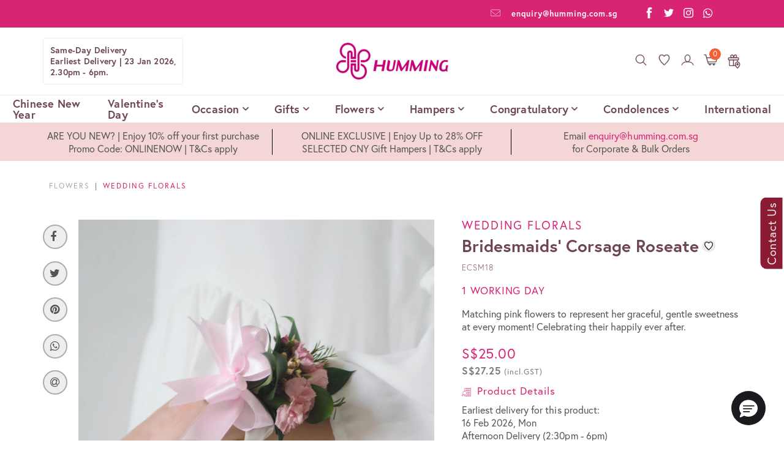

--- FILE ---
content_type: text/html; charset=UTF-8
request_url: https://www.hummings.com/wedding-florals/bridesmaids-corsage-roseate
body_size: 48918
content:
<!DOCTYPE html>
<html lang="en">
<!-- <base href="https://www.hummings.com" /> -->

<head>
  <title>Wedding | Bridal Hand Bouquets &amp; Corsages | Humming</title>

    <!-- Google Tag Manager -->
    <script>
      (function(w,d,s,l,i){
        w[l]=w[l]||[];
        w[l].push({'gtm.start': new Date().getTime(),event:'gtm.js'});
        var f=d.getElementsByTagName(s)[0],
          j=d.createElement(s),
          dl=l!='dataLayer'?'&l='+l:'';
        j.async=true;
        j.src='https://www.googletagmanager.com/gtm.js?id='+i+dl;
        f.parentNode.insertBefore(j,f);
      })(window,document,'script','dataLayer','GTM-5QLGSM');
    </script>
    <!-- End Google Tag Manager -->

  <!-- <base href="https://www.hummings.com" /> -->
  <meta name="csrf-token" content="SU5FD6ezQ0dVm25szRqJNP5BHIfNcMYuIggBoYoq" />
  <meta charset="utf-8" />
  <meta content="IE=edge" http-equiv="X-UA-Compatible" />
  <meta name="language" content="en" />
  <meta name="mobile-web-app-capable" content="yes" />
  <!-- <meta name="robots" content="noindex, nofollow"> -->
  <meta name="viewport" content="width=device-width, initial-scale=1, maximum-scale=1, user-scalable=0" />
  <meta name="description"
    content="Celebrate love with Humming&#039;s hand bouquet wedding flowers. Match with coordinating bridesmaids&#039; bouquets &amp; groomsmen&#039;s boutonnieres for a picture-perfect day." />

  <!-- <meta name="facebook-domain-verification" content="7fituhvxdvyy7d4siz7rorvr7xzf8j" /> -->
  <meta name="facebook-domain-verification" content="o8djq8s3xhm1utrx4drukdj4j8das3" />
  <meta name="keywords"
    content="hand bouquet wedding" />
  <meta name="google-site-verification" content="lMiJJ8jW8HHE6AT0CutQDZQLdvzQFJO9zdGZ021dWlk" />
  <!-- Chrome, Firefox OS and Opera -->
  <meta name="theme-color" content="#D92474" />
  <!-- Windows Phone -->
  <meta name="msapplication-navbutton-color" content="#D92474" />
  <!-- iOS Safari -->
  <meta name="apple-mobile-web-app-status-bar-style" content="#D92474" />
  <meta name="apple-mobile-web-app-capable" content="yes" />

    <link rel="canonical" href="https://www.hummings.com/bridesmaids-corsage-roseate" />
  
  <!-- favicon -->
  <link rel="icon" sizes="48x48" href="https://www.hummings.com/icon.png" />
  <link rel="icon" sizes="96x96" href="https://www.hummings.com/ww-icon-96.png" />
  <link rel="icon" sizes="144x144" href="https://www.hummings.com/ww-icon-144.png" />
  <link rel="icon" sizes="192x192" href="https://www.hummings.com/ww-icon-192.png" />
  <link rel="apple-touch-icon" href="https://www.hummings.com/ww-icon-48.png" />
  <link rel="apple-touch-icon" sizes="76x76" href="https://www.hummings.com/ww-icon-76.png" />
  <link rel="apple-touch-icon" sizes="120x120" href="https://www.hummings.com/ww-icon-120.png" />
  <link rel="apple-touch-icon" sizes="152x152" href="https://www.hummings.com/ww-icon-152.png" />
  <meta name="msapplication-square70x70logo" content="https://www.hummings.com/ww-icon-70.png" />
  <meta name="msapplication-square150x150logo" content="https://www.hummings.com/ww-icon-150.png" />
  <meta name="msapplication-wide310x150logo" content="https://www.hummings.com/ww-icon-310x150.png" />

  <link href="https://www.hummings.com" hreflang="x-default" rel="alternate" />
  <link href="https://www.hummings.com/assets/img/favicon.ico" rel="icon" type="image/x-icon" />
  <link href="https://www.hummings.com/assets/img/favicon.ico" rel="shortcut icon" type="image/x-icon" />
  <link href="https://www.hummings.com/assets/plugins/NotificationStyles/css/ns-default.css" rel="stylesheet" type="text/css" />
  <link href="https://www.hummings.com/assets/plugins/NotificationStyles/css/ns-style-bar.css" rel="stylesheet" type="text/css" />

  <link rel="stylesheet" type="text/css" href="//cdn.jsdelivr.net/npm/slick-carousel@1.8.1/slick/slick.css" />
  <!-- <link rel="stylesheet" href="//code.jquery.com/ui/1.12.1/themes/base/jquery-ui.css"> -->

  <link href="https://www.hummings.com/assets/css/dv9-popup.css" media="all" rel="stylesheet" type="text/css" />

  <link rel="stylesheet" href="https://use.typekit.net/hgh1jan.css" />
  <link rel="stylesheet" href="https://stackpath.bootstrapcdn.com/bootstrap/4.1.3/css/bootstrap.min.css"
    integrity="sha384-MCw98/SFnGE8fJT3GXwEOngsV7Zt27NXFoaoApmYm81iuXoPkFOJwJ8ERdknLPMO" crossorigin="anonymous" />

  <link href="https://www.hummings.com/assets/css/themify-icons.css" media="all" rel="stylesheet" type="text/css" />
  <link href="https://www.hummings.com/assets/css/noel-custom-icons.css" media="all" rel="stylesheet" type="text/css" />
  <link href="https://www.hummings.com/assets/css/app.css" media="all" rel="stylesheet" type="text/css" />
  <link href="https://www.hummings.com/assets/css/custom.css" media="all" rel="stylesheet" type="text/css" />
  <!-- <link href="https://www.hummings.com/assets/js/slick-1.8.1/slick/slick.css" rel="stylesheet" type="text/css" /> -->
  <link rel="stylesheet" href="https://cdn.jsdelivr.net/gh/fancyapps/fancybox@3.5.7/dist/jquery.fancybox.min.css" />

  <!-- Google Tag Manager -->
  <script type="text/javascript">
    (function (w, d, s, l, i) {
        w[l] = w[l] || [];
        w[l].push({ "gtm.start": new Date().getTime(), event: "gtm.js" });
        var f = d.getElementsByTagName(s)[0],
          j = d.createElement(s),
          dl = l != "dataLayer" ? "&l=" + l : "";
        j.async = true;
        j.src = "https://www.googletagmanager.com/gtm.js?id=" + i + dl;
        f.parentNode.insertBefore(j, f);
      })(window, document, "script", "dataLayer", "GTM-58QBRMW");
  </script>
  <!-- End Google Tag Manager -->
  
<script type="text/javascript"
src="https://onsite.optimonk.com/script.js?account=239123"
async></script>

  <!-- Start Emarsys API -->
  <script type="text/javascript">
    var ScarabQueue = ScarabQueue || [];
      (function (id) {
        if (document.getElementById(id)) return;
        var js = document.createElement("script");
        js.id = id;
        js.src = "//cdn.scarabresearch.com/js/1AFF0A6D6EED412E/scarab-v2.js";
        var fs = document.getElementsByTagName("script")[0];
        fs.parentNode.insertBefore(js, fs);
      })("scarab-js-api");
  </script>
  <!-- END Emarsys API -->

  <script type="text/javascript">
    (function (d, t) {
        var bh = d.createElement(t),
          s = d.getElementsByTagName(t)[0];
        bh.type = "text/javascript";
        bh.src = "https://www.bugherd.com/sidebarv2.js?apikey=fvpojca9lntq55m91medog";
        s.parentNode.insertBefore(bh, s);
      })(document, "script");
  </script>

  <style>
    .ui-widget-content .ui-icon {
      background-image: url("https://www.hummings.com/assets/js/jquery-ui-1.12.1/images/ui-icons_444444_256x240.png");
    }

    .ui-widget-header .ui-icon {
      background-image: url("https://www.hummings.com/assets/js/jquery-ui-1.12.1/images/ui-icons_444444_256x240.png");
    }
    /* FLOATING SIDEBAR */
    .ulfloat {
            clear: both;
            position: fixed;
            display: block;
            list-style-type: none;
            right: -2.6em;
            margin-top: 363px;
            -webkit-animation: slideright 1s forwards;
            -webkit-animation-delay: 1.5s;
            animation: slideright 1s forwards;
            animation-delay: 1.5s;
            z-index: 999999 !important;
        }

        @keyframes slideright {
            100% {
            right: -1.0em;
            }
        }

        .lifloat {
            margin-bottom: 40px;
            margin-right: -22px;
            padding: 7px;
            -webkit-transform: rotate(270deg);
            -moz-transform: rotate(270deg);
            -o-transform: rotate(270deg);
            background-color: #8a1b33;
            border-top-left-radius: 10px;
            border-top-right-radius: 10px;

            -webkit-transition: width .5s, background-color .1s;
            transition: width .5s, background-color .1s;

        }

        .lifloat a {
            font-size: 19px;
            text-transform: none;
            text-align: center;
            text-decoration: none;
            color: #ebebeb;
        }

        .lifloat:hover {
            background-color: #8a1b33;
            color: #fff;
        }
  </style>

  <!-- Facebook Pageview Pixel Code -->
  <script>
    !(function (f, b, e, v, n, t, s) {
        if (f.fbq) return;
        n = f.fbq = function () {
          n.callMethod ? n.callMethod.apply(n, arguments) : n.queue.push(arguments);
        };
        if (!f._fbq) f._fbq = n;
        n.push = n;
        n.loaded = !0;
        n.version = "2.0";
        n.queue = [];
        t = b.createElement(e);
        t.async = !0;
        t.src = v;
        s = b.getElementsByTagName(e)[0];
        s.parentNode.insertBefore(t, s);
      })(window, document, "script", "https://connect.facebook.net/en_US/fbevents.js");
      fbq("init", "1003858827407709");
      fbq("track", "PageView");
  </script>
  <noscript><img height="1" width="1" style="display: none"
      src="https://www.facebook.com/tr?id=1003858827407709&ev=PageView&noscript=1" /></noscript>
  <!-- DO NOT MODIFY -->
  <!-- End Facebook Pixel Code -->

  <!-- Global site tag (gtag.js) - Google Analytics -->
  <script async src="https://www.googletagmanager.com/gtag/js?id=UA-36134782-2"></script>
  <script>
    window.dataLayer = window.dataLayer || [];
      function gtag() {
        dataLayer.push(arguments);
      }
      gtag("js", new Date());
      gtag("config", "UA-36134782-2");
      gtag("config", "AW-994114048");
  </script>
  <!-- END Global site tag (gtag.js) - Google Analytics -->

  <script>
    var addOn = [];
      var base_url = 'https://www.hummings.com';
  </script>
    <script src="https://www.google.com/recaptcha/enterprise.js" async defer></script>
        <!-- PushCrew SMART 20180129 -->
        

        
        <!-- END PushCrew SMART -->

      
      <script async src="https://www.googletagmanager.com/gtag/js?id=G-J5PFV3BT15"></script>
      <script> window.dataLayer = window.dataLayer || []; function gtag(){dataLayer.push(arguments);} gtag('js', new Date()); gtag('config', 'G-J5PFV3BT15'); </script>
  <meta property="og:url"                content="https://www.hummings.com/wedding-florals/bridesmaids-corsage-roseate" />
<meta property="og:type"               content="product" />
<meta property="og:title"              content="Bridesmaids&#039; Corsage Roseate" />
<meta property="og:description"        content="Price varies for orders of different quantity. Please call or email to our sales team for more info.

(Minimum order quantity 10pcs)

&amp;nbsp;


	Pink Carnation Spray x 2 stks
	Pink Wax
	Green Ruscus
	Requires 1 working day lead time


&amp;nbsp;

Humming Flowers &amp;amp; Gifts Pte Ltd&amp;nbsp;reserves the right to replace any item with another of equivalent or higher value depending on availability." />

<meta property="og:image" content="https://cdn.hummings.com/storage/app/public/products/181/18148-39068-ECSM18.webp" />
<meta property="og:image" content="https://cdn.hummings.com/storage/app/public/products/181/18148-39528-ECSM18.webp" />
<meta property="og:image" content="https://cdn.hummings.com/storage/app/public/products/181/18148-39529-ECSM18.webp" />

<meta property="fb:app_id"              content="844934479366201" />

<link type="text/css" rel="stylesheet" href="https://www.hummings.com/assets/css/font-awesome.min.css" />
<link type="text/css" rel="stylesheet" href="https://cdn.jsdelivr.net/jquery.jssocials/1.4.0/jssocials.css" />
<link type="text/css" rel="stylesheet" href="https://cdn.jsdelivr.net/jquery.jssocials/1.4.0/jssocials-theme-plain.css" />
<link href="https://cdnjs.cloudflare.com/ajax/libs/ekko-lightbox/5.3.0/ekko-lightbox.css" rel="stylesheet" type="text/css" />

</head>

<body>
  
  <ul class="ulfloat">
      <li class="lifloat"><a href="/contact-us">Contact Us </a></li>
  </ul>
  <!--Start of Tawk.to Script-->
  <!-- <script type="text/javascript">
    var Tawk_API = Tawk_API || {},
        Tawk_LoadStart = new Date();
      (function () {
        var s1 = document.createElement("script"),
          s0 = document.getElementsByTagName("script")[0];
        s1.async = true;
        s1.src = "https://embed.tawk.to/60fe68ea649e0a0a5ccdf15d/1fbgsjlkv";
        s1.charset = "UTF-8";
        s1.setAttribute("crossorigin", "*");
        s0.parentNode.insertBefore(s1, s0);
      })();
  </script> -->
  <!--End of Tawk.to Script-->

  <!-- Google Tag Manager (noscript) -->
  <noscript>
    <iframe src="https://www.googletagmanager.com/ns.html?id=GTM-5QLGSM" height="0" width="0" style="display:none;visibility:hidden"></iframe>
  </noscript>
  <!-- End Google Tag Manager (noscript) -->



  <!-- Start Optimise media -->
  <script type="text/javascript">
    OMID = 2244982;
      OPID = 50945;
      ORef = escape(window.parent.location.href);
      !(function () {
        var a = document.createElement("script");
        (a.type = "text/javascript"),
          (a.async = !0),
          (a.src = "//track.omguk.com/e/qs/?action=Content&MID=" + OMID + "&PID=" + OPID + "&ref=" + ORef);
        var b = document.getElementsByTagName("body")[0];
        if (b) b.appendChild(a, b);
        else {
          var b = document.getElementsByTagName("script")[0];
          b.parentNode.insertBefore(a, b);
        }
      })();
  </script>
  <!-- End Optimise media -->

  <!-- <button type="button" class="btn-top btn-back-to-top">
        <i class="ti-arrow-up"></i>
        <div class="btn-back-to-top-text">TOP</div>
    </button> -->
  <div id="site-wrapper">
    <!-- frontend.layouts.header //-->
    <!-- Start Block: Homepage Skin Image (1st Page) - For Text | 51 -->
<div class="pb">
   <div class="cont cont-large">
      <div class="pb-sites--right">
         <div class="pb-sites--right--whatapps">
            <div class="icon">
               <svg xmlns="http://www.w3.org/2000/svg" viewBox="0 0 31.619 21.135">
                  <defs>
                     <style>
                        .cls-2 {
                        fill: none;
                        stroke: #fff;
                        stroke-linecap: round;
                        stroke-linejoin: round;
                        stroke-miterlimit: 10;
                        stroke-width: 1.2px;
                        }
                     </style>
                  </defs>
                  <g id="em" transform="translate(0.6 0.6)">
                     <path
                        id="Path_32"
                        data-name="Path 32"
                        class="cls-2"
                        d="M28.891.5a2.013,2.013,0,0,1,2.028,1.987v15.95a2.021,2.021,0,0,1-2.028,2H2.528a2.021,2.021,0,0,1-2.028-2V2.487A2.013,2.013,0,0,1,2.528.5Z"
                        transform="translate(-0.5 -0.5)"
                        />
                     <g id="Group_13" data-name="Group 13" transform="translate(0.487 4.147)">
                        <path id="Path_33" data-name="Path 33" class="cls-2" d="M30.426,4.59,16.494,15.6a1.354,1.354,0,0,1-1.592,0L.98,4.59" transform="translate(-0.98 -4.59)" />
                     </g>
                  </g>
               </svg>
            </div>
            <div class="phoneno"><a href="mailto:enquiry@humming.com.sg">enquiry@humming.com.sg</a></div>
         </div>
         <div class="pb-sites--right--social">
            <div class="icon">
               <a href="https://www.facebook.com/HummingFlowersandGifts" target="_blank">
                  <svg xmlns="http://www.w3.org/2000/svg" viewBox="0 0 10.731 22.994">
                     <defs>
                        <style>
                           .cls-1 {
                           fill: #fff;
                           }
                        </style>
                     </defs>
                     <g id="fb" transform="translate(0)">
                        <g id="fb-2" data-name="fb" transform="translate(0 0)">
                           <path id="Facebook_1_" class=""
                              d="M2.319,4.463V7.629H0V11.5H2.319V23H7.084V11.5h3.2s.3-1.856.445-3.886H7.1V4.968a1.124,1.124,0,0,1,1.033-.928h2.6V.01H7.2C2.2.009,2.319,3.884,2.319,4.463Z"
                              transform="translate(0 -0.01)" />
                        </g>
                     </g>
                  </svg>
               </a>
            </div>
            <div class="icon">
               <a href="https://twitter.com/HummingFlowers" target="_blank">
                  <svg xmlns="http://www.w3.org/2000/svg" viewBox="0 0 27.823 22.6">
                     <defs>
                        <style>
                           .cls-1 {
                           fill: #fff;
                           }
                        </style>
                     </defs>
                     <g id="twitter" transform="translate(0)">
                        <g id="twitter_icon" data-name="twitter icon" transform="translate(0 0)">
                           <g id="Group_14" data-name="Group 14" transform="translate(0)">
                              <path id="Path_34" data-name="Path 34" class=""
                                 d="M27.823,2.674a11.4,11.4,0,0,1-3.277.9A5.731,5.731,0,0,0,27.054.417,11.5,11.5,0,0,1,23.428,1.8a5.712,5.712,0,0,0-9.726,5.2A16.2,16.2,0,0,1,1.939,1.043,5.714,5.714,0,0,0,3.705,8.662,5.708,5.708,0,0,1,1.12,7.945v.071a5.713,5.713,0,0,0,4.578,5.6,5.783,5.783,0,0,1-1.5.2,5.473,5.473,0,0,1-1.074-.106,5.71,5.71,0,0,0,5.33,3.964A11.453,11.453,0,0,1,1.361,20.11,12.114,12.114,0,0,1,0,20.032,16.135,16.135,0,0,0,8.749,22.6c10.5,0,16.239-8.7,16.239-16.239l-.019-.739A11.4,11.4,0,0,0,27.823,2.674Z"
                                 transform="translate(0)" />
                           </g>
                        </g>
                     </g>
                  </svg>
               </a>
            </div>
            <div class="icon">
               <a href="https://www.instagram.com/hummingflowers/" target="_blank">
                  <svg xmlns="http://www.w3.org/2000/svg" viewBox="0 0 22.276 22.274">
                     <defs>
                        <style>
                           .cls-1 {
                           fill: #fff;
                           }
                        </style>
                     </defs>
                     <g id="insta" transform="translate(0)">
                        <g id="instagram_icon" data-name="instagram icon" transform="translate(0 0)">
                           <path id="Path_35" data-name="Path 35" class=""
                              d="M16.129,0H6.147A6.154,6.154,0,0,0,0,6.147v9.981a6.153,6.153,0,0,0,6.147,6.147h9.981a6.154,6.154,0,0,0,6.148-6.147V6.147A6.154,6.154,0,0,0,16.129,0ZM20.3,16.129a4.175,4.175,0,0,1-4.172,4.17H6.147a4.175,4.175,0,0,1-4.17-4.17V6.147a4.175,4.175,0,0,1,4.17-4.17h9.981A4.176,4.176,0,0,1,20.3,6.147v9.982Z" />
                           <path id="Path_36" data-name="Path 36" class=""
                              d="M46.71,40.97a5.74,5.74,0,1,0,5.74,5.74A5.746,5.746,0,0,0,46.71,40.97Zm0,9.5a3.763,3.763,0,1,1,3.763-3.763A3.767,3.767,0,0,1,46.71,50.473Z"
                              transform="translate(-35.572 -35.572)" />
                           <path id="Path_37" data-name="Path 37" class=""
                              d="M120.369,28.25a1.449,1.449,0,1,0,1.025.424A1.455,1.455,0,0,0,120.369,28.25Z"
                              transform="translate(-103.251 -24.528)" />
                        </g>
                     </g>
                  </svg>
               </a>
            </div>
<div class="icon">
               <a href="https://wa.me/6586685081" target="_blank">
                  <i class="fab fa-whatsapp" style="
    font-size: 18px;
"></i>
               </a>
            </div>

         </div>
      </div>
   </div>
</div>
<!-- End Block: Homepage Skin Image (1st Page) - For Text | 51 -->

<!-- frontend.blocks.homepage_intro //-->
<div class="nav">
  <div class="nav-head">
    <div class="cont cont-large">
      <div class="nav-info-wrapper">
        <div class="nav-info">
          <div class="nav-info-details" id="header-earliest-delivery">
              <h5 class="title">Checking earliest delivery timing...</h5>
          </div>
        </div>
        <div class="nav-menu">
          
          <!-- Start Widget : menus -->
        <div class="nav-menu-item nav-menu-categories semibold"> <a href="javascript:void(0)">Chinese New Year</a><span class="icon-chevron"></span>
        <div class="dropdown-menu dropdown-item">
            <!--<ul class="item-image-cont">
                <li href="#"><img class="clasname" src="http://via.placeholder.com/200x200" alt=""><span class="highlight">New in's Home</span></li>
            </ul>-->
                            <div> <a href="https://www.hummings.com/by-occasion/chinese-new-year-hampers">Chinese New Year</a></div>
                    </div>
    </div>
        <div class="nav-menu-item nav-menu-categories semibold"> <a href="javascript:void(0)">Valentine’s Day</a><span class="icon-chevron"></span>
        <div class="dropdown-menu dropdown-item">
            <!--<ul class="item-image-cont">
                <li href="#"><img class="clasname" src="http://via.placeholder.com/200x200" alt=""><span class="highlight">New in's Home</span></li>
            </ul>-->
                            <div> <a href="https://www.hummings.com/by-occasion/valentines-day-flowers">Valentine’s Day</a></div>
                    </div>
    </div>
        <div class="nav-menu-item nav-menu-categories semibold"> <a href="javascript:void(0)">Occasion</a><span class="icon-chevron"></span>
        <div class="dropdown-menu dropdown-item">
            <!--<ul class="item-image-cont">
                <li href="#"><img class="clasname" src="http://via.placeholder.com/200x200" alt=""><span class="highlight">New in's Home</span></li>
            </ul>-->
                            <ul class="dropdown-menu-container">

                                            <!-- Start Block: MENU - OCCASION - COL 1 | 85 -->
<ul class="item-image-cont">
   <li><a  href="/wedding-florals"><img class="clasname" src="https://cdn.hummings.com/storage/app/public/photos/shares/menu/ECSM21.jpg" alt=""><span class="highlight">WEDDING FLORALS</span></a></li>
</ul>
<!-- End Block: MENU - OCCASION - COL 1 | 85 -->

<!-- frontend.blocks.menu_occasion_col_1 //-->                    
                                            <!-- Start Block: MENU - OCCASION - COL 2 | 86 -->
<ul class="dropdown-menu-text-list">
    <li><a href="/by-occasion/birthday">Birthday</a></li>
    <li><a href="/by-occasion/baby-shower-new-born-gifts">Baby Shower</a></li>
    <li><a href="/by-occasion/get-well-soon">Get Well Soon</a></li>
    <li><a href="/by-occasion/congratulations-gift-hampers">Congratulations</a></li>
    <li><a href="/by-occasion/grand-opening">Grand Opening</a></li>
    <li><a href="/ribbon-cutting-ceremony">Ribbon Cutting Ceremony</a></li>
    <li><a href="/friendship-month-gifts">Friendship</a></li>
      </ul>
<!-- End Block: MENU - OCCASION - COL 2 | 86 -->

<!-- frontend.blocks.menu_occasion_col_2 //-->                    

                                            <!-- Start Block: MENU - OCCASION - COL 3 | 87 -->
<ul class="dropdown-menu-text-list">
    <li><a href="/by-occasion/condolences-flower-stand">Condolences</a></li>
    <li><a href="/by-occasion/graduation-gifts">Graduation</a></li>
    <li><a href="/by-occasion/thank-you-gifts-hampers">Thank You</a></li>
    <li><a href="/by-occasion/house-warming">Housewarming</a></li>
    <li><a href="/by-occasion/romance">Romance</a></li>
    <li><a href="/by-occasion/wedding-gifts">Wedding</a></li>
    <li><a href="/by-occasion/retirement-flowers-gifts">Retirement</a></li>
    
       </ul>
<!-- End Block: MENU - OCCASION - COL 3 | 87 -->

<!-- frontend.blocks.menu_occasion_col_3 //-->                    

                                            &nbsp;<!-- frontend.blocks.menu_blank //-->                    

                                            &nbsp;<!-- frontend.blocks.menu_blank //-->                                    </ul>
                    </div>
    </div>
        <div class="nav-menu-item nav-menu-categories semibold"> <a href="javascript:void(0)">Gifts</a><span class="icon-chevron"></span>
        <div class="dropdown-menu dropdown-item">
            <!--<ul class="item-image-cont">
                <li href="#"><img class="clasname" src="http://via.placeholder.com/200x200" alt=""><span class="highlight">New in's Home</span></li>
            </ul>-->
                            <ul class="dropdown-menu-container">

                                            <!-- Start Block: MENU - GIFTS - COL 1 | 76 -->
<ul class="item-image-cont">
   <li><a href="/romance"><img class="clasname" src="https://cdn.hummings.com/storage/app/public/photos/shares/Gift & Hamper/F2425/SSM90.jpg" alt=""><span class="highlight">Romantic Gifts</span></a></li>
</ul>
<!-- End Block: MENU - GIFTS - COL 1 | 76 -->

<!-- frontend.blocks.menu_gifts_col_1 //-->                    
                                            <ul class="dropdown-menu-text-list">
    <li><a href="/baby-shower-new-born-gifts">NewBorn Baby Gifts</a></li>
    <li><a href="/by-type/gifts/birthday-cakes">Birthday Cakes</a></li>
    <li><a href="/by-type/gifts/birthday-gifts">Birthday Gifts</a></li>
   <li><a href="/plushies">Plushies & Soft Toys</a></li>
    <li><a href="/by-type/gifts/kids-birthday-gifts">Kids Birthday Gifts</a></li>
    <li><a href="/by-type/gifts/gifts-for-her">Gifts For Her</a></li>
    <li><a href="/by-type/gifts/gifts-for-him">Gifts For Him</a></li>
</ul><!-- frontend.blocks.menu_gifts_col_2 //-->                    

                                            <!-- Start Block: MENU - GIFTS - COL 3 | 78 -->
<ul class="dropdown-menu-text-list">
    <li><a href="/by-type/gifts/wine-gifts-hamper">Wine Gifts</a></li>
    <li><a href="/by-type/gifts/wedding-newlyweds">Wedding Gifts</a></li>
    <li><a href="/graduation-gifts">Graduation Gifts</a></li>
    <li><a href="/by-type/gifts/household-gifts">Household Gifts</a></li>
    <li><a href="/by-type/gifts/housewarming-gifts">Housewarming Gifts</a></li>
    <li><a href="/suitable-for-muslim-gift-hampers">Muslim-Friendly Gift Hampers</a></li>
    <li><a href="/vegetarian-friendly-food-hampers"> Vegetarian-Friendly Food Hampers</a></li>
    
    
    

</ul>
<!-- End Block: MENU - GIFTS - COL 3 | 78 -->

<!-- frontend.blocks.menu_gifts_col_3 //-->                    

                                            <!-- Start Block: MENU - GIFTS - COL 4 | 132 -->
<ul class="dropdown-menu-text-list">
    <li><a href="/condolences-blankets-sympathy">Condolences Blankets</a></li>
    <li><a href="/congratulatory-banners-paintings">Banners & Paintings</a></li>
    <li><a href="/care-pack">Care Pack</a></li>
    <li><a href="/retirement-flowers-gifts">Retirement Gifts</a></li>
    <li><a href="/gifts-50-below">Gifts $50 & Below</a></li>
    <li><a href="/i-am-sorry-gifts">A Gift To Say I'm Sorry</a></li>
    

   </ul>
<!-- End Block: MENU - GIFTS - COL 4 | 132 -->

<!-- frontend.blocks.menu_gifts_col_4 //-->                    

                                            &nbsp;<!-- frontend.blocks.menu_blank //-->                                    </ul>
                    </div>
    </div>
        <div class="nav-menu-item nav-menu-categories semibold"> <a href="javascript:void(0)">Flowers</a><span class="icon-chevron"></span>
        <div class="dropdown-menu dropdown-item">
            <!--<ul class="item-image-cont">
                <li href="#"><img class="clasname" src="http://via.placeholder.com/200x200" alt=""><span class="highlight">New in's Home</span></li>
            </ul>-->
                            <ul class="dropdown-menu-container">

                                            <!-- Start Block: MENU - FLOWERS - COL 1 | 71 -->
<ul class="item-image-cont">
   <li><a href="/flowers/hand-bouquets"><img s class="clasname" src="https://cdn.hummings.com/storage/app/public/photos/shares/menu/HB.jpg" alt="Order Flowers Online Flower Delivery Singapore"><span class="highlight">Flower Hand Bouquets</span></a></li>
</ul>
<!-- End Block: MENU - FLOWERS - COL 1 | 71 -->

<!-- frontend.blocks.menu_flowers_col_1 //-->                    
                                            <!-- Start Block: MENU - FLOWERS - COL 2 | 72 -->
<ul class="item-image-cont">
   <li><a href="/flowers/fresh-flowers"><img s class="clasname" src="https://cdn.hummings.com/storage/app/public/photos/shares/menu/fresh-flower.jpg" alt="Online Flower Delivery Singapore | Floral Delivery"><span class="highlight">Fresh Flower Table Arrangements</span></a></li>
</ul>
<!-- End Block: MENU - FLOWERS - COL 2 | 72 -->

<!-- frontend.blocks.menu_flowers_col_2 //-->                    

                                            <!-- Start Block: MENU - FLOWERS - COL 3 | 73 -->
<ul class="item-image-cont">
   <li><a href="/flowers/artificial-flowers-singapore"><img s class="clasname" src="https://cdn.hummings.com/storage/app/public/photos/shares/menu/SAF.jpg" alt="Online Flower Delivery Singapore | Floral Delivery"><span class="highlight">Artificial Flower Table Arrangements</span></a></li>
</ul>
<!-- End Block: MENU - FLOWERS - COL 3 | 73 -->

<!-- frontend.blocks.menu_flowers_col_3 //-->                    

                                            <!-- Start Block: MENU - FLOWERS - COL 4 | 74 -->
<ul class="item-image-cont">
   <li><a href="/congratulatory-flower-stand-opening"><img s class="clasname" src="https://cdn.hummings.com/storage/app/public/photos/shares/menu/OO.jpg" alt="Online Flower Delivery Singapore | Floral Delivery"><span class="highlight">Grand Opening Floral Stands</span></a></li>
</ul>
<!-- End Block: MENU - FLOWERS - COL 4 | 74 -->

<!-- frontend.blocks.menu_flowers_col_4 //-->                    

                                            <!-- Start Block: MENU - FLOWERS - COL 5 | 75 -->
<ul class="item-image-cont">
   <li><a href="/funeral-flower-stands"><img s class="clasname" src="https://cdn.hummings.com/storage/app/public/photos/shares/menu/DS.jpg" alt="Online Flower Delivery Singapore | Florist Singapore"><span class="highlight">Condolences Floral Stands</span></a></li>
</ul>
<!-- End Block: MENU - FLOWERS - COL 5 | 75 -->

<!-- frontend.blocks.menu_flowers_col_5 //-->                                    </ul>
                    </div>
    </div>
        <div class="nav-menu-item nav-menu-categories semibold"> <a href="javascript:void(0)">Hampers</a><span class="icon-chevron"></span>
        <div class="dropdown-menu dropdown-item">
            <!--<ul class="item-image-cont">
                <li href="#"><img class="clasname" src="http://via.placeholder.com/200x200" alt=""><span class="highlight">New in's Home</span></li>
            </ul>-->
                            <ul class="dropdown-menu-container">

                                            <!-- Start Block: MENU - HAMPERS - COL 1 | 80 -->
<ul class="item-image-cont">
   <li><a href="/baby-gift-hampers"><img class="clasname" src="https://cdn.hummings.com/storage/app/public/photos/shares/menu/NB.jpg" alt=""><span class="highlight">Baby Hampers</span></a></li>
</ul>
<!-- End Block: MENU - HAMPERS - COL 1 | 80 -->

<!-- frontend.blocks.menu_hampers_col_1 //-->                    
                                            <!-- Start Block: MENU - HAMPERS - COL 2 | 81 -->
<ul class="item-image-cont">
   <li><a href="/by-type/hampers/fruit-baskets"><img class="clasname" src="https://cdn.hummings.com/storage/app/public/photos/shares/menu/fruits-basket.jpg" alt=""><span class="highlight">Fruit Baskets</span></a></li>
</ul>
<!-- End Block: MENU - HAMPERS - COL 2 | 81 -->

<!-- frontend.blocks.menu_hampers_col_2 //-->                    

                                            <!-- Start Block: MENU - HAMPERS - COL 3 | 82 -->
<ul class="item-image-cont">
   <li><a href="/by-type/hampers/get-well-soon-hampers"><img class="clasname" src="https://cdn.hummings.com/storage/app/public/photos/shares/menu/SR.jpg" alt=""><span class="highlight">Get Well Soon </span></a></li>
</ul>
<!-- End Block: MENU - HAMPERS - COL 3 | 82 -->

<!-- frontend.blocks.menu_hampers_col_3 //-->                    

                                            <!-- Start Block: MENU - HAMPERS - COL 4 | 83 -->
<ul class="item-image-cont">
   <li><a href="/by-type/hampers/gourmet-food-hampers"><img class="clasname" src="https://cdn.hummings.com/storage/app/public/photos/shares/menu/Gourmet.jpg" alt=""><span class="highlight">Gourmet Food Hampers</span></a></li>
</ul>
<!-- End Block: MENU - HAMPERS - COL 4 | 83 -->

<!-- frontend.blocks.menu_hampers_col_4 //-->                    

                                            <!-- Start Block: MENU - HAMPERS - COL 5 | 84 -->
<ul class="item-image-cont">
   <li><a href="/by-type/hampers/vitality-essences"><img class="clasname" src="https://cdn.hummings.com/storage/app/public/photos/shares/menu/vitality-essences.jpg" alt=""><span class="highlight">Vitality Essences</span></a></li>
</ul>
<!-- End Block: MENU - HAMPERS - COL 5 | 84 -->

<!-- frontend.blocks.menu_hampers_col_5 //-->                                    </ul>
                    </div>
    </div>
        <div class="nav-menu-item nav-menu-categories semibold"> <a href="javascript:void(0)">Congratulatory</a><span class="icon-chevron"></span>
        <div class="dropdown-menu dropdown-item">
            <!--<ul class="item-image-cont">
                <li href="#"><img class="clasname" src="http://via.placeholder.com/200x200" alt=""><span class="highlight">New in's Home</span></li>
            </ul>-->
                            <ul class="dropdown-menu-container">

                                            <!-- Start Block: MENU - CONGRATULATORY - COL 1 | 119 -->
<ul class="item-image-cont">
   <li><a href="/congratulatory-flower-stand-opening"><img class="clasname" src="https://cdn.hummings.com/storage/app/public/photos/shares/menu/SGO266.jpg" alt=""><span class="highlight">CONGRATULATORY FLOWER STANDS</span></a></li>
</ul>
<!-- End Block: MENU - CONGRATULATORY - COL 1 | 119 -->

<!-- frontend.blocks.menu_congratulatory_col_1 //-->                    
                                            <!-- Start Block: MENU - CONGRATULATORY - COL 2 | 120 -->
<ul class="item-image-cont">
   <li><a href="/congratulatory-personalised-flower-stands"><img class="clasname" src="https://cdn.hummings.com/storage/app/public/photos/shares/menu/SGO221.jpg" alt=""><span class="highlight">CONGRATULATORY PERSONALISED FLOWER STANDS</span></a></li>
</ul>
<!-- End Block: MENU - CONGRATULATORY - COL 2 | 120 -->

<!-- frontend.blocks.menu_congratulatory_col_2 //-->                    

                                            <!-- Start Block: MENU - CONGRATULATORY - COL 3 | 121 -->
<ul class="item-image-cont">
   <li><a href="/congratulatory-table-florals"><img class="clasname" src="https://cdn.hummings.com/storage/app/public/photos/shares/menu/SGO232.jpg" alt=""><span class="highlight">CONGRATULATORY TABLE FLORALS</span></a></li>
</ul>
<!-- End Block: MENU - CONGRATULATORY - COL 3 | 121 -->

<!-- frontend.blocks.menu_congratulatory_col_3 //-->                    

                                            <!-- Start Block: MENU - CONGRATULATORY - COL 4 | 128 -->
<ul class="item-image-cont">
   <li><a href="/congratulatory-banners-paintings"><img class="clasname" src="https://cdn.hummings.com/storage/app/public/photos/shares/menu/SPB292.jpg" alt=""><span class="highlight">CONGRATULATORY BANNERS & PAINTINGS</span></a></li>
</ul>
<!-- End Block: MENU - CONGRATULATORY - COL 4 | 128 -->

<!-- frontend.blocks.menu_congratulatory_col_4 //-->                    

                                            <!-- Start Block: MENU - CONGRATULATORY - COL 5 | 129 -->
<ul class="item-image-cont">
   <li><a href="/ribbon-cutting-ceremony"><img class="clasname" src="https://cdn.hummings.com/storage/app/public/photos/shares/menu/ECS206AB.webp" alt=""><span class="highlight">RIBBON CUTTING CEREMONY</span></a></li>
</ul>
<!-- End Block: MENU - CONGRATULATORY - COL 5 | 129 -->

<!-- frontend.blocks.menu_congratulatory_col_5 //-->                                    </ul>
                    </div>
    </div>
        <div class="nav-menu-item nav-menu-categories semibold"> <a href="javascript:void(0)">Condolences</a><span class="icon-chevron"></span>
        <div class="dropdown-menu dropdown-item">
            <!--<ul class="item-image-cont">
                <li href="#"><img class="clasname" src="http://via.placeholder.com/200x200" alt=""><span class="highlight">New in's Home</span></li>
            </ul>-->
                            <ul class="dropdown-menu-container">

                                            <!-- Start Block: MENU - CONDOLENCES - COL 1 | 122 -->
<ul class="item-image-cont">
   <li><a href="/funeral-flower-stands"><img class="clasname" src="https://cdn.hummings.com/storage/app/public/photos/shares/menu/SWS415.jpg" alt=""><span class="highlight">CONDOLENCE FLOWER STANDS</span></a></li>
</ul>
<!-- End Block: MENU - CONDOLENCES - COL 1 | 122 -->

<!-- frontend.blocks.menu_condolences_col_1 //-->                    
                                            <!-- Start Block: MENU - CONDOLENCES - COL 2 | 123 -->
<ul class="item-image-cont">
   <li><a href="/condolence-personalised-flower-stands"><img class="clasname" src="https://cdn.hummings.com/storage/app/public/photos/shares/menu/SWS371.jpg" alt=""><span class="highlight">CONDOLENCE PERSONALISED FLOWER STANDS</span></a></li>
</ul>
<!-- End Block: MENU - CONDOLENCES - COL 2 | 123 -->

<!-- frontend.blocks.menu_condolences_col_2 //-->                    

                                            <!-- Start Block: MENU - CONDOLENCES - COL 3 | 124 -->
<ul class="item-image-cont">
   <li><a href="/condolences-table-wreaths"><img class="clasname" src="https://cdn.hummings.com/storage/app/public/photos/shares/menu/SWS389.jpg" alt=""><span class="highlight">CONDOLENCE TABLE WREATHS</span></a></li>
</ul>
<!-- End Block: MENU - CONDOLENCES - COL 3 | 124 -->

<!-- frontend.blocks.menu_condolences_col_3 //-->                    

                                            <!-- Start Block: MENU - CONDOLENCES - COL 4 | 130 -->
<ul class="item-image-cont">
   <li><a href="/condolences-blankets-sympathy"><img class="clasname" src="https://cdn.hummings.com/storage/app/public/photos/shares/menu/SST465.jpg" alt=""><span class="highlight">CONDOLENCE BLANKETS</span></a></li>
</ul>
<!-- End Block: MENU - CONDOLENCES - COL 4 | 130 -->

<!-- frontend.blocks.menu_condolences_col_4 //-->                    

                                            &nbsp;<!-- frontend.blocks.menu_blank //-->                                    </ul>
                    </div>
    </div>
        <div class="nav-menu-item nav-menu-categories semibold"> <a href="javascript:void(0)">International</a><span class="icon-chevron"></span>
        <div class="dropdown-menu dropdown-item">
            <!--<ul class="item-image-cont">
                <li href="#"><img class="clasname" src="http://via.placeholder.com/200x200" alt=""><span class="highlight">New in's Home</span></li>
            </ul>-->
                            <div> <a href="https://www.hummings.com/international-tncs">International</a></div>
                    </div>
    </div>
    <!-- End Widget : menus -->
          <div class="nav-menu-categories-user">
                            <a class="nav-menu-item semibold cart_signup_login-btn" href="#">
                            <!--?xml version="1.0" encoding="utf-8"?-->
              <!-- Generator: Adobe Illustrator 21.1.0, SVG Export Plug-In . SVG Version: 6.00 Build 0)  -->
              <svg version="1.1" id="Layer_1" xmlns="http://www.w3.org/2000/svg"
                xmlns:xlink="http://www.w3.org/1999/xlink" x="0px" y="0px" viewBox="0 0 74.7 67.4"
                style="enable-background:new 0 0 74.7 67.4;" xml:space="preserve">
                <style type="text/css">
                  .st0-user {
                    stroke: #000000;
                    stroke-width: 3;
                    stroke-miterlimit: 10;
                  }
                </style>
                <g transform="translate(0,-962.36216)">
                  <path class="st0-user" d="M36.9,964.1c-3.2,0.1-6.3,1.3-8.8,3.3c-2.5,2-4.4,4.6-5.6,7.5c-2.4,5.8-2,12.3-0.4,18.2
c0.9,3.3,2.3,6.7,4.6,9.5c2.3,2.8,5.6,4.9,9.3,5.2c2.1,0.2,4.1-0.2,6-1c1.9-0.8,3.5-2,4.9-3.4c2.8-2.9,4.5-6.5,5.6-10.2
c1.8-6,2.1-12.7-0.4-18.6c-1.3-2.9-3.3-5.6-5.9-7.5C43.5,965.1,40.2,964,36.9,964.1z M37,966.1c2.8-0.1,5.6,0.9,7.9,2.5
c2.3,1.7,4.1,4,5.3,6.7c2.3,5.3,2,11.5,0.4,17.2c-1,3.5-2.6,6.9-5.1,9.4c-1.2,1.3-2.7,2.3-4.3,3c-1.6,0.7-3.3,1-5,0.9
c-3-0.3-5.9-2.1-7.9-4.5c-2-2.5-3.3-5.5-4.2-8.7c-1.5-5.6-1.8-11.7,0.3-16.9c1.1-2.6,2.8-5,5-6.7C31.6,967.3,34.3,966.2,37,966.1
L37,966.1z" />
                  <path class="st0-user" d="M37.4,1006c-9.4,0-17.9,2.2-24.4,5.9c-6.4,3.7-10.8,9-11.5,15.1c-0.1,0.5,0.3,1.1,0.9,1.1
c0.5,0.1,1.1-0.3,1.1-0.9c0,0,0,0,0-0.1c0.5-5.3,4.4-10.1,10.5-13.6c6.1-3.5,14.3-5.7,23.4-5.7c9,0,17.3,2.2,23.3,5.7
c6.1,3.5,9.9,8.3,10.4,13.6c0.1,0.5,0.5,1,1.1,0.9c0.5-0.1,1-0.5,0.9-1.1c0,0,0,0,0,0c-0.6-6.1-5-11.4-11.4-15.1
C55.3,1008.3,46.8,1006,37.4,1006z" />
                </g>
              </svg>
              Account</a><a class="nav-menu-item semibold" href="https://www.hummings.com/member/wish-list">
              <!--?xml version="1.0" encoding="utf-8"?-->
              <!-- Generator: Adobe Illustrator 21.1.0, SVG Export Plug-In . SVG Version: 6.00 Build 0)  -->
              <svg version="1.1" id="Layer_1" xmlns="http://www.w3.org/2000/svg"
                xmlns:xlink="http://www.w3.org/1999/xlink" x="0px" y="0px" viewBox="0 0 30.6 31"
                style="enable-background:new 0 0 30.6 31;" xml:space="preserve">
                <style type="text/css">
                  .st0-fav {
                    display: none;
                  }

                  .st1-fav {
                    display: inline;
                    stroke: #000000;
                    stroke-width: 0.5;
                    stroke-miterlimit: 10;
                  }

                  .st2-fav {
                    stroke: #000000;
                    stroke-width: 0.5;
                    stroke-miterlimit: 10;
                  }
                </style>
                <g>
                  <g class="st0-fav">
                    <path class="st1-fav" d="M6.3,2.3v21c0,2.8,2.2,5,5,5h8c2.8,0,5-2.2,5-5v-21H6.3z M22.3,23.3c0,1.7-1.3,3-3,3h-8c-1.7,0-3-1.3-3-3v-19
  h14V23.3z M10.3,15.3c0-0.6,0.4-1,1-1s1,0.4,1,1s-0.4,1-1,1S10.3,15.9,10.3,15.3z M16.3,15.3c0,0.6-0.4,1-1,1s-1-0.4-1-1
  s0.4-1,1-1S16.3,14.8,16.3,15.3z M20.3,15.3c0,0.6-0.4,1-1,1s-1-0.4-1-1s0.4-1,1-1S20.3,14.8,20.3,15.3z M10.3,19.3
  c0-0.6,0.4-1,1-1s1,0.4,1,1s-0.4,1-1,1S10.3,19.9,10.3,19.3z M16.3,19.3c0,0.6-0.4,1-1,1s-1-0.4-1-1s0.4-1,1-1
  S16.3,18.8,16.3,19.3z M20.3,19.3v4c0,0.6-0.4,1-1,1s-1-0.4-1-1v-4c0-0.6,0.4-1,1-1S20.3,18.8,20.3,19.3z M10.3,23.3
  c0-0.6,0.4-1,1-1s1,0.4,1,1s-0.4,1-1,1S10.3,23.9,10.3,23.3z M16.3,23.3c0,0.6-0.4,1-1,1s-1-0.4-1-1s0.4-1,1-1
  S16.3,22.8,16.3,23.3z M20.3,6.3h-10v6h10V6.3z M18.3,10.3h-6v-2h6V10.3z" />
                  </g>
                  <g class="st0-fav">
                    <path class="st1-fav" d="M26.3,2.3h-22c-2.2,0-4,1.8-4,4v15.5v2c0,2.2,1.8,4.5,4,4.5h22c2.2,0,4-2.3,4-4.5v-2V6.3
  C30.3,4.1,28.5,2.3,26.3,2.3z M26.3,26.3h-22c-1.1,0-2-1-2-2h26C28.3,25.3,27.4,26.3,26.3,26.3z M28.3,22.3h-26v-16
  c0-1.1,0.9-2,2-2h22c1.1,0,2,0.9,2,2V22.3z M25.3,6.3h-20c-0.6,0-1,0.4-1,1v13h22v-13C26.3,6.8,25.8,6.3,25.3,6.3z M24.3,18.3h-18
  v-10h18V18.3z" />
                  </g>
                  <g class="st0-fav">
                    <path class="st1-fav" d="M23.3,21.3c0,0.6-0.4,1-1,1s-1-0.4-1-1s0.4-1,1-1S23.3,20.8,23.3,21.3z M27.3,26.3v-19h-2v19c0,1.7-1.3,3-3,3
  h-14c-1.7,0-3-1.3-3-3v-19h-2v19c0,2.8,2.2,5,5,5h14C25,31.3,27.3,29.1,27.3,26.3z M23.3,15.3h-16v-6h16V15.3z M9.3,13.3h12v-2
  h-12V13.3z M29.3,5.3h-2v-4h-24v4h-2v-6h28V5.3z M29.3,5.3h-28v2h28V5.3z" />
                  </g>
                  <g class="st0-fav">
                    <path class="st1-fav" d="M15.3,6.9l2.1,5.6l0.5,1.2l1.3,0.1l5.6,0.3l-4.7,3.7l-1.1,0.9l0.5,1.4l1.8,5l-4.8-3.4l-1.1-0.8l-1.1,0.8
  L9.3,25l1.8-5l0.5-1.4l-1.1-0.9l-4.7-3.7l5.6-0.3l1.3-0.1l0.5-1.2L15.3,6.9 M15.3,1.3l-4,10.5l-11,0.5l9,7l-4,11l10-7l10,7l-4-11
  l9-7l-11-0.5L15.3,1.3L15.3,1.3z" />
                  </g>
                  <g class="st0-fav">
                    <path class="st1-fav"
                      d="M17.1,21.2L16,19.5c1.4-0.9,2.3-2.4,2.3-4.2S17.4,12,16,11.1l1.1-1.7c1.9,1.3,3.2,3.4,3.2,5.9
  S19,19.9,17.1,21.2z M21.4,2.7l-1.1,1.7c3.6,2.3,5.9,6.3,5.9,10.9s-2.4,8.6-5.9,10.9l1.1,1.7c4.1-2.7,6.8-7.3,6.8-12.6
  S25.6,5.4,21.4,2.7z M24.3,15.3c0-3.9-2-7.2-5-9.2l-1.1,1.7c2.5,1.6,4.1,4.4,4.1,7.5s-1.6,5.9-4.1,7.5l1.1,1.7
  C22.3,22.6,24.3,19.2,24.3,15.3z M8,11.3l5.2-3v14l-5.2-3H2.3v-8H8z M4.3,17.3h2v-4h-2V17.3z M11.3,11.5l-3,1.9v3.7l3,1.7V11.5z" />
                  </g>
                  <g class="st0-fav">
                    <path class="st1-fav"
                      d="M24.3,15.3c0,2.5-1.3,4.6-3.2,5.9L20,19.5c1.4-0.9,2.3-2.4,2.3-4.2S21.4,12,20,11.1l1.1-1.7
  C23,10.7,24.3,12.9,24.3,15.3z M12,11.3l5.2-3v14l-5.2-3H6.3v-8H12z M8.3,17.3h2v-4h-2V17.3z M15.3,11.5l-3,1.9v3.7l3,1.7V11.5z" />
                  </g>
                  <g class="st0-fav">
                    <path class="st1-fav" d="M19.1,21.2L18,19.5c1.4-0.9,2.3-2.4,2.3-4.2S19.4,12,18,11.1l1.1-1.7c1.9,1.3,3.2,3.4,3.2,5.9
  S21,19.9,19.1,21.2z M21.3,6.1l-1.1,1.7c2.5,1.6,4.1,4.4,4.1,7.5s-1.6,5.9-4.1,7.5l1.1,1.7c3-2,5-5.4,5-9.2S24.3,8.1,21.3,6.1z
    M10,11.3l5.2-3v14l-5.2-3H4.3v-8H10z M6.3,17.3h2v-4h-2V17.3z M13.3,11.5l-3,1.9v3.7l3,1.7V11.5z" />
                  </g>
                  <g class="st0-fav">
                    <path class="st1-fav" d="M21.3,4.3v-1h-2v1h-8v-1h-2v1h-6v18c0,2.8,2.2,5,5,5h14c2.8,0,5-2.2,5-5v-18H21.3z M9.3,6.3v2h2v-2h8v2h2v-2
  h4v4h-20v-4H9.3z M22.3,25.3h-14c-1.7,0-3-1.3-3-3v-10h20v10C25.3,24,23.9,25.3,22.3,25.3z M11.3,14.3h3v9h-2v-7h-1V14.3z
    M16.3,14.3h3v9h-2v-7h-1V14.3z" />
                  </g>
                  <g class="st0-fav">
                    <path class="st1-fav" d="M26.3,1.3h-22c-2.8,0-5,2.2-5,5v14c0,2.8,2.2,5,5,5h6v2h-2v2h14v-2h-2v-2h6c2.8,0,5-2.2,5-5v-14
  C31.3,3.6,29,1.3,26.3,1.3z M4.3,3.3h22c1.7,0,3,1.3,3,3v11h-28v-11C1.3,4.7,2.6,3.3,4.3,3.3z M18.3,27.3h-6v-2h6V27.3z
    M26.3,23.3h-22c-1.7,0-3-1.3-3-3v-1h28v1C29.3,22,27.9,23.3,26.3,23.3z" />
                  </g>
                  <g class="st0-fav">
                    <path class="st1-fav" d="M15.3,9.3c-3.3,0-6,2.7-6,6s2.7,6,6,6s6-2.7,6-6S18.6,9.3,15.3,9.3z M15.3,19.3c-2.2,0-4-1.8-4-4s1.8-4,4-4
  s4,1.8,4,4S17.5,19.3,15.3,19.3z M31.2,14.9c0-0.1-4.4-10.6-15.9-10.6S-0.6,14.8-0.6,14.9l-0.1,0.4l0.1,0.4
  c0,0.1,4.4,10.6,15.9,10.6s15.9-10.5,15.9-10.6l0.1-0.4L31.2,14.9z M15.3,24.3c-9.1,0-13.1-7.2-13.9-9c0.8-1.7,4.8-9,13.9-9
  c9.1,0,13.1,7.2,13.9,9C28.4,17.1,24.4,24.3,15.3,24.3z" />
                  </g>
                  <g class="st0-fav">
                    <path class="st1-fav"
                      d="M3.3,3.3v4h-4v15c0,2.8,2.2,5,5,5h4h18c2.8,0,5-2.2,5-5v-19H3.3z M1.3,22.3v-13h2v13c0,1.1,0.4,2.2,1,3h0
  C2.6,25.3,1.3,24,1.3,22.3z M29.3,22.3c0,1.7-1.3,3-3,3h-18c-1.7,0-3-1.3-3-3v-17h24V22.3z M18.3,7.3h-11v10h11V7.3z M16.3,15.3
  h-7v-6h7V15.3z M27.3,21.3h-20v-2h20V21.3z M27.3,9.3h-7v-2h7V9.3z M27.3,13.3h-7v-2h7V13.3z M27.3,17.3h-7v-2h7V17.3z" />
                  </g>
                  <g class="st0-fav">
                    <path class="st1-fav"
                      d="M15.3-0.7l-14,7v18l14,7l14-7v-18L15.3-0.7z M26.6,7.2l-4.2,2L10.9,3.7l4.4-2.2L26.6,7.2z M15.3,12.7L3.9,7.2
  l4.7-2.4l11.5,5.5L15.3,12.7z M3.3,9.1l11,5.3v14.1l-11-5.5V9.1z M16.3,28.6V14.4l5-2.4v3.3l2-1v-3.2l4-1.9v13.9L16.3,28.6z" />
                  </g>
                  <g class="st0-fav">
                    <path class="st1-fav" d="M15.3,0.3c-8.3,0-15,6.7-15,15s6.7,15,15,15s15-6.7,15-15S23.6,0.3,15.3,0.3z M15.3,28.3c-7.2,0-13-5.8-13-13
  s5.8-13,13-13s13,5.8,13,13S22.4,28.3,15.3,28.3z M23,9L9,23l-1.4-1.4l14-14L23,9z M10.3,14.3c1.7,0,3-1.3,3-3v-2c0-1.7-1.3-3-3-3
  s-3,1.3-3,3v2C7.3,13,8.6,14.3,10.3,14.3z M9.3,9.3c0-0.6,0.4-1,1-1s1,0.4,1,1v2c0,0.6-0.4,1-1,1s-1-0.4-1-1V9.3z M20.3,16.3
  c-1.7,0-3,1.3-3,3v2c0,1.7,1.3,3,3,3s3-1.3,3-3v-2C23.3,17.7,21.9,16.3,20.3,16.3z M21.3,21.3c0,0.6-0.4,1-1,1s-1-0.4-1-1v-2
  c0-0.6,0.4-1,1-1s1,0.4,1,1V21.3z" />
                  </g>
                  <g class="st0-fav">
                    <path class="st1-fav" d="M1.3,0.3v30h28v-30H1.3z M27.3,28.3h-24v-26h24V28.3z M25.3,4.3h-20v20h20V4.3z M23.3,6.3V19l-2.8-4.3
  l-3.1,3.1l-4-5.1l-6,6.9V6.3H23.3z M23.1,22.3H7.6l5.6-6.4l4,4.9l2.9-2.9L23.1,22.3z M17.3,11.3c0-1.1,0.9-2,2-2s2,0.9,2,2
  s-0.9,2-2,2S17.3,12.4,17.3,11.3z" />
                  </g>
                  <g class="st0-fav">
                    <path class="st1-fav" d="M7.3,5.3v-1c0-1.7-1.3-3-3-3h-3v2h3c0.6,0,1,0.4,1,1v15c0,2.2,1.5,4.1,3.5,4.7c-0.3,0.5-0.5,1.1-0.5,1.8
  c0,1.9,1.6,3.5,3.5,3.5s3.5-1.6,3.5-3.5c0-0.5-0.1-1-0.3-1.5h5.7c-0.2,0.5-0.3,1-0.3,1.5c0,1.9,1.6,3.5,3.5,3.5s3.5-1.6,3.5-3.5
  s-1.6-3.5-3.5-3.5H10.3c-1.7,0-3-1.3-3-3v-12h20v8c0,1.7-1.3,3-3,3h-13v2h13c2.8,0,5-2.2,5-5v-10H7.3z M13.3,25.8
  c0,0.8-0.7,1.5-1.5,1.5s-1.5-0.7-1.5-1.5s0.7-1.5,1.5-1.5S13.3,25,13.3,25.8z M25.3,25.8c0,0.8-0.7,1.5-1.5,1.5s-1.5-0.7-1.5-1.5
  s0.7-1.5,1.5-1.5S25.3,25,25.3,25.8z" />
                  </g>
                  <g class="st0-fav">
                    <path class="st1-fav" d="M27.3,14.2c0.8-0.4,1.4-1,2-1.6v3.7c0,2.8-2.2,5-5,5h-13v-2h13c1.7,0,3-1.3,3-3V14.2z M27.3,26.8
  c0,1.9-1.6,3.5-3.5,3.5s-3.5-1.6-3.5-3.5c0-0.5,0.1-1,0.3-1.5h-5.7c0.2,0.5,0.3,1,0.3,1.5c0,1.9-1.6,3.5-3.5,3.5s-3.5-1.6-3.5-3.5
  c0-0.6,0.2-1.2,0.5-1.8c-2-0.6-3.5-2.5-3.5-4.7v-15c0-0.6-0.4-1-1-1h-3v-2h3c1.7,0,3,1.3,3,3v1h8.1c0,0.3-0.1,0.7-0.1,1
  s0,0.7,0.1,1H7.3v12c0,1.7,1.3,3,3,3h13v0c0.2,0,0.3,0,0.5,0C25.7,23.3,27.3,24.9,27.3,26.8z M11.8,25.3c-0.8,0-1.5,0.7-1.5,1.5
  s0.7,1.5,1.5,1.5s1.5-0.7,1.5-1.5S12.6,25.3,11.8,25.3z M25.3,26.8c0-0.8-0.7-1.5-1.5-1.5s-1.5,0.7-1.5,1.5s0.7,1.5,1.5,1.5
  S25.3,27.6,25.3,26.8z M22.3,10.3h2v-2h2v-2h-2v-2h-2v2h-2v2h2V10.3z M17.3,7.3c0-3.3,2.7-6,6-6s6,2.7,6,6s-2.7,6-6,6
  S17.3,10.6,17.3,7.3z M19.3,7.3c0,2.2,1.8,4,4,4s4-1.8,4-4s-1.8-4-4-4S19.3,5.1,19.3,7.3z" />
                  </g>
                  <g class="st0-fav">
                    <path class="st1-fav" d="M27.3,14.2c0.8-0.4,1.4-1,2-1.6v3.7c0,2.8-2.2,5-5,5h-13v-2h13c1.7,0,3-1.3,3-3V14.2z M27.3,26.8
  c0,1.9-1.6,3.5-3.5,3.5s-3.5-1.6-3.5-3.5c0-0.5,0.1-1,0.3-1.5h-5.7c0.2,0.5,0.3,1,0.3,1.5c0,1.9-1.6,3.5-3.5,3.5s-3.5-1.6-3.5-3.5
  c0-0.6,0.2-1.2,0.5-1.8c-2-0.6-3.5-2.5-3.5-4.7v-15c0-0.6-0.4-1-1-1h-3v-2h3c1.7,0,3,1.3,3,3v1h8.1c0,0.3-0.1,0.7-0.1,1
  s0,0.7,0.1,1H7.3v12c0,1.7,1.3,3,3,3h13v0c0.2,0,0.3,0,0.5,0C25.7,23.3,27.3,24.9,27.3,26.8z M11.8,25.3c-0.8,0-1.5,0.7-1.5,1.5
  s0.7,1.5,1.5,1.5s1.5-0.7,1.5-1.5S12.6,25.3,11.8,25.3z M25.3,26.8c0-0.8-0.7-1.5-1.5-1.5s-1.5,0.7-1.5,1.5s0.7,1.5,1.5,1.5
  S25.3,27.6,25.3,26.8z M26.3,6.3h-6v2h6V6.3z M17.3,7.3c0-3.3,2.7-6,6-6s6,2.7,6,6s-2.7,6-6,6S17.3,10.6,17.3,7.3z M19.3,7.3
  c0,2.2,1.8,4,4,4s4-1.8,4-4s-1.8-4-4-4S19.3,5.1,19.3,7.3z" />
                  </g>
                  <g class="st0-fav">
                    <path class="st1-fav" d="M15.3,0.3c-8.3,0-15,6.7-15,15s6.7,15,15,15s15-6.7,15-15S23.6,0.3,15.3,0.3z M15.3,28.3c-7.2,0-13-5.8-13-13
  s5.8-13,13-13s13,5.8,13,13S22.4,28.3,15.3,28.3z M16.3,14.3h8v2h-10v-12h2V14.3z" />
                  </g>
                  <g class="st0-fav">
                    <path class="st1-fav" d="M26.3,3.3h-22c-2.8,0-5,2.2-5,5v14c0,2.8,2.2,5,5,5h22c2.8,0,5-2.2,5-5v-14C31.3,5.6,29,3.3,26.3,3.3z
    M4.3,5.3h22c1.7,0,3,1.3,3,3v1h-28v-1C1.3,6.7,2.6,5.3,4.3,5.3z M29.3,11.3v2h-28v-2H29.3z M26.3,25.3h-22c-1.7,0-3-1.3-3-3v-7
  h28v7C29.3,24,27.9,25.3,26.3,25.3z" />
                  </g>
                  <g class="st0-fav">
                    <path class="st1-fav" d="M26.3,3.3h-23c-2.2,0-4,1.8-4,4h0c0,0,0,0,0,0v0v15c0,2.8,2.2,5,5,5h22c2.8,0,5-2.2,5-5v-14
  C31.3,5.6,29,3.3,26.3,3.3z M1.3,7.3c0-1.1,0.9-2,2-2h23c1.7,0,3,1.3,3,3v1.5c-0.7-0.4-1.4-0.5-2-0.5h-24C1.4,9.3,1.3,7.8,1.3,7.3
  L1.3,7.3z M29.3,22.3c0,1.7-1.3,3-3,3h-22c-1.7,0-3-1.3-3-3V10.8c0.6,0.3,1.2,0.5,2,0.5h24c0.2,0,2,0.1,2,2V22.3z M27.3,18.3
  c0,1.1-0.9,2-2,2s-2-0.9-2-2s0.9-2,2-2S27.3,17.2,27.3,18.3z" />
                  </g>
                  <g class="st0-fav">
                    <path class="st1-fav" d="M25.3,13.4C25.3,13.4,25.3,13.3,25.3,13.4c0-5.6-4.5-10.1-10-10.1c-4.9,0-9,3.5-9.8,8.2c0,0,0,0,0,0
  c-1.1,0.3-2.1,0.7-2.9,1.4c0,0,0,0,0,0c-0.2,0.1-0.3,0.3-0.5,0.4c0,0,0,0,0,0C1.1,14.1,0.5,15,0,16c0,0,0,0,0,0.1
  c-0.1,0.2-0.1,0.3-0.2,0.5c0,0.1-0.1,0.1-0.1,0.2c0,0.1-0.1,0.3-0.1,0.4c0,0.1-0.1,0.2-0.1,0.3c0,0.1-0.1,0.2-0.1,0.4
  c0,0.1,0,0.3-0.1,0.4c0,0.1,0,0.2,0,0.3c0,0.2,0,0.5,0,0.8c0,4.4,3.6,8,8,8h17c3.9,0,7-3.1,7-7C31.3,16.8,28.7,13.9,25.3,13.4z
    M24.3,25.3h-17c-3.3,0-6-2.7-6-6c0-0.4,0-0.7,0.1-1c0,0,0-0.1,0-0.1c0.1-0.3,0.2-0.7,0.3-1c0,0,0,0,0-0.1
  c0.1-0.3,0.3-0.6,0.5-0.9c0,0,0,0,0,0c0.9-1.5,2.5-2.6,4.3-2.8l0.3,0c0.2,0,0.4,0,0.6,0c2.6,0,4.9,1.6,5.7,4.1l1.9-0.6
  c-1.1-3.2-4-5.3-7.3-5.5c0.9-3.5,4-6,7.7-6c4.4,0,8,3.6,8,8c0,0.3,0,0.6-0.1,0.9l-0.1,1.1h1.1c2.8,0,5,2.2,5,5S27,25.3,24.3,25.3z
  " />
                  </g>
                  <g class="st0-fav">
                    <path class="st1-fav" d="M-0.7,3.3v24h32v-24H-0.7z M15.3,16.9L2.8,5.3h24.9L15.3,16.9z M8.2,13.1l-6.9,10V6.6L8.2,13.1z M9.7,14.5
  l5.6,5.2l5.6-5.2l7.5,10.8H2.2L9.7,14.5z M22.3,13.1l6.9-6.5v16.5L22.3,13.1z" />
                  </g>
                  <g class="st0-fav">
                    <path class="st1-fav" d="M15.3,0.3c-8.3,0-15,6.7-15,15s6.7,15,15,15s15-6.7,15-15S23.6,0.3,15.3,0.3z M28.2,14.3h-7.3
  c-0.1-4.5-0.9-9-2.4-11.6C23.8,4.1,27.8,8.7,28.2,14.3z M15.3,28.3c-1.4,0-3.5-4.6-3.7-12h7.3C18.8,23.7,16.7,28.3,15.3,28.3z
    M11.6,14.3c0.2-7.4,2.2-12,3.7-12s3.5,4.6,3.7,12H11.6z M12.1,2.7c-1.5,2.6-2.3,7-2.4,11.6H2.3C2.8,8.7,6.8,4.1,12.1,2.7z
    M2.3,16.3h7.3c0.1,4.5,0.9,9,2.4,11.6C6.8,26.5,2.8,21.9,2.3,16.3z M18.5,27.9c1.5-2.6,2.3-7,2.4-11.6h7.3
  C27.8,21.9,23.8,26.5,18.5,27.9z" />
                  </g>
                  <g class="st0-fav">
                    <path class="st1-fav" d="M29.1,1.5L14.5-0.8L0.7,13c-1.9,1.9-1.9,5.1,0,7.1l9.9,9.9c0.9,0.9,2.2,1.5,3.5,1.5c1.3,0,2.6-0.5,3.5-1.5
  l13.8-13.8L29.1,1.5z M16.2,28.5c-1.1,1.1-3.1,1.1-4.2,0l-9.9-9.9c-1.2-1.2-1.2-3.1,0-4.2L15.2,1.3l12.2,1.9l1.9,12.2L16.2,28.5z
    M21.2,5.4c-1,0-2,0.4-2.8,1.2c-1.6,1.6-1.6,4.1,0,5.7c0.8,0.8,1.8,1.2,2.8,1.2s2-0.4,2.8-1.2c1.6-1.6,1.6-4.1,0-5.7
  C23.2,5.8,22.2,5.4,21.2,5.4z M22.6,10.8c-0.4,0.4-0.9,0.6-1.4,0.6s-1-0.2-1.4-0.6c-0.8-0.8-0.8-2,0-2.8c0.4-0.4,0.9-0.6,1.4-0.6
  s1,0.2,1.4,0.6C23.4,8.8,23.4,10.1,22.6,10.8z" />
                  </g>
                  <g class="st0-fav">
                    <path class="st1-fav" d="M21.8,0.9c-2.7-1.5-5.6-1.6-6.4-1.6l-0.1,0l-0.2,0c-1.2,0-11.8,0.3-11.8,12c0,11.4,10.9,19.5,11.4,19.8
  l0.6,0.4l0.6-0.4c0.5-0.3,11.4-8.4,11.4-19.8C27.3,5.3,24.3,2.3,21.8,0.9z M15.3,29c-2.2-1.8-10-8.8-10-17.7c0-9.5,8.2-10,9.8-10
  l0.2,0l0.1,0c1.6,0,9.9,0.5,9.9,10C25.3,20.2,17.5,27.2,15.3,29z M15.3,5.3c-3.3,0-6,2.7-6,6s2.7,6,6,6s6-2.7,6-6
  S18.6,5.3,15.3,5.3z M15.3,15.3c-2.2,0-4-1.8-4-4s1.8-4,4-4s4,1.8,4,4S17.5,15.3,15.3,15.3z" />
                  </g>
                  <g>
                    <path class="st2-fav" d="M22.8,0.3c0,0-0.2,0-0.5,0c-1.1,0-4.5,0.2-7.1,3.1c-2.6-2.9-6-3.1-7.1-3.1c-0.3,0-0.5,0-0.4,0c0,0,0,0,0,0
  c-0.3,0-7.5,0.6-7.5,9.4c0,8.5,13.8,19.9,14.4,20.4l0.6,0.5l0.6-0.5c0.6-0.5,14.4-11.9,14.4-20.4C30.3,0.8,22.9,0.3,22.8,0.3z
    M15.3,28c-2.7-2.3-13-11.7-13-18.3c0-7,5.4-7.4,5.6-7.4c0,0,0.1,0,0.3,0c1.2,0,4.3,0.3,6.2,3.3l0.8,1.2l0.8-1.2
  c2-3,5-3.3,6.2-3.3c0.2,0,0.3,0,0.4,0c0.2,0,5.6,0.3,5.6,7.4C28.3,16.3,18,25.7,15.3,28z" />
                  </g>
                  <g class="st0-fav">
                    <path class="st1-fav" d="M30.5,15.6L15.3-0.7L0.1,15.6L1.5,17l1.8-1.9v16.2h24V15.1l1.8,1.9L30.5,15.6z M17.3,29.3h-4v-9h4V29.3z
    M25.3,29.3h-6v-11h-8v11h-6V13l10-10.7l10,10.7V29.3z" />
                  </g>
                  <g class="st0-fav">
                    <path class="st1-fav"
                      d="M23.3,13.3v-6c0-4.4-3.6-8-8-8s-8,3.6-8,8v6h-4v13c0,2.8,2.2,5,5,5h14c2.8,0,5-2.2,5-5v-13H23.3z M9.3,7.3
  c0-3.3,2.7-6,6-6s6,2.7,6,6v6h-12V7.3z M25.3,26.3c0,1.7-1.3,3-3,3h-14c-1.7,0-3-1.3-3-3v-11h20V26.3z M16.3,25.3h-2v-6h2V25.3z" />
                  </g>
                  <g class="st0-fav">
                    <path class="st1-fav"
                      d="M16.7-0.7H3.3v32h24V9.9L16.7-0.7z M17.3,2.7l6.6,6.6h-6.6V2.7z M5.3,29.3v-28h10v10h10v18H5.3z" />
                  </g>
                  <g class="st0-fav">
                    <path class="st1-fav" d="M20.3,3.3v-4h-10v4h-8v2h26v-2H20.3z M12.3,1.3h6v2h-6V1.3z M24.3,7.3h2v19c0,2.8-2.2,5-5,5h-12
  c-2.8,0-5-2.2-5-5v-19h2v19c0,1.7,1.3,3,3,3h12c1.7,0,3-1.3,3-3V7.3z M11.3,9.3v17h-2v-17H11.3z M16.3,9.3v17h-2v-17H16.3z
    M21.3,26.3h-2v-17h2V26.3z" />
                  </g>
                  <g class="st0-fav">
                    <path class="st1-fav" d="M23.3,13.3v-6c0-4.4-3.6-8-8-8c-2.1,0-4.1,0.8-5.7,2.3L11,3.1c1.1-1.1,2.6-1.8,4.2-1.8c3.3,0,6,2.7,6,6v6h-18
  v13c0,2.8,2.2,5,5,5h14c2.8,0,5-2.2,5-5v-13H23.3z M25.3,26.3c0,1.7-1.3,3-3,3h-14c-1.7,0-3-1.3-3-3v-11h20V26.3z M16.3,25.3h-2
  v-6h2V25.3z" />
                  </g>
                  <g class="st0-fav">
                    <path class="st1-fav" d="M31,30.6l-8.1-8.1c2.1-2.5,3.4-5.7,3.4-9.2c0-7.7-6.3-14-14-14s-14,6.3-14,14s6.3,14,14,14
  c3.5,0,6.7-1.3,9.2-3.4l8.1,8.1L31,30.6z M0.3,13.3c0-6.6,5.4-12,12-12s12,5.4,12,12s-5.4,12-12,12S0.3,19.9,0.3,13.3z M13.3,12.3
  h4v2h-4v4h-2v-4h-4v-2h4v-4h2V12.3z" />
                  </g>
                  <g class="st0-fav">
                    <path class="st1-fav" d="M31,30.6l-8.1-8.1c2.1-2.5,3.4-5.7,3.4-9.2c0-7.7-6.3-14-14-14s-14,6.3-14,14s6.3,14,14,14
  c3.5,0,6.7-1.3,9.2-3.4l8.1,8.1L31,30.6z M0.3,13.3c0-6.6,5.4-12,12-12s12,5.4,12,12s-5.4,12-12,12S0.3,19.9,0.3,13.3z M7.3,12.3
  h10v2h-10V12.3z" />
                  </g>
                  <g class="st0-fav">
                    <path class="st1-fav"
                      d="M31,31.6l-8.1-8.1c2.1-2.5,3.4-5.7,3.4-9.2c0-7.7-6.3-14-14-14s-14,6.3-14,14s6.3,14,14,14
  c3.5,0,6.7-1.3,9.2-3.4l8.1,8.1L31,31.6z M0.3,14.3c0-6.6,5.4-12,12-12s12,5.4,12,12s-5.4,12-12,12S0.3,20.9,0.3,14.3z" />
                  </g>
                </g>
              </svg>
              Favourites</a><a class="nav-menu-item semibold" href="https://www.hummings.com/delivery-track">
              <!--?xml version="1.0" encoding="utf-8"?-->
              <!-- Generator: Adobe Illustrator 22.1.0, SVG Export Plug-In . SVG Version: 6.00 Build 0)  -->
              <svg version="1.1" id="Isolation_Mode" xmlns="http://www.w3.org/2000/svg"
                xmlns:xlink="http://www.w3.org/1999/xlink" x="0px" y="0px" viewBox="0 0 30.1 30.2"
                style="enable-background:new 0 0 30.1 30.2;" xml:space="preserve">
                <style type="text/css">
                  .st0 {
                    stroke: #000000;
                    stroke-width: 1.25;
                    stroke-miterlimit: 10;
                  }
                </style>
                <g id="Layer_1">
                  <g>
                    <path class="st0" d="M15.1,0.8L15.1,0.8C7.2,0.8,0.7,7.3,0.7,15c0,3.8,1.5,7.4,4.1,10.2c2.7,2.7,6.2,4.3,10,4.3h0.1
  c7.8,0,14.2-6.5,14.2-14.2C29.2,7.5,22.9,1.3,15.1,0.8z M14.9,28.6L14.9,28.6c-3.7,0-6.9-1.5-9.5-4c-2.5-2.5-3.8-6.1-3.8-9.6
  c0-7.2,6.1-13.3,13.3-13.3h0.1c7.4,0.4,13.3,6.2,13.2,13.6C28.2,22.5,22.3,28.6,14.9,28.6z" />
                  </g>
                  <path class="st0" d="M15.1,15.6L15.1,15.6c-0.3,0-0.4-0.1-0.4-0.4V4.8c0-0.3,0.1-0.4,0.4-0.4h0.1c0.3,0,0.4,0.1,0.4,0.4v10.3
C15.4,15.5,15.2,15.6,15.1,15.6z" />
                  <path class="st0" d="M22.9,15.2L22.9,15.2c0,0.3-0.1,0.4-0.4,0.4h-7.4c-0.3,0-0.4-0.1-0.4-0.4l0,0c0-0.3,0.1-0.4,0.4-0.4h7.4
C22.6,14.7,22.9,14.9,22.9,15.2z" />
                </g>
              </svg>
              Order Status</a>
              <!-- <a class="nav-menu-item semibold" href="#">
              <svg version="1.1" xmlns="http://www.w3.org/2000/svg" xmlns:xlink="http://www.w3.org/1999/xlink"
                x="0px" y="0px" viewBox="0 0 153 140" style="enable-background:new 0 0 153 140;"
                xml:space="preserve">
                <g>
                  <path d="M150,29h-11.5h-10.6c0.5-0.5,0.9-1.1,1.3-1.7c3.1-4.6,3.7-10.2,1.7-15.3c-2-5.2-6.4-8.9-11.9-10.3
c-5.6-1.4-11.5,0-15.8,3.7L76.5,28.1L49.9,5.4c-4.3-3.7-10.2-5.1-15.8-3.7C28.6,3.1,24.2,6.8,22.2,12c-2,5.1-1.4,10.7,1.7,15.3
c0.4,0.6,0.8,1.1,1.3,1.7H14.5H3c-1.7,0-3,1.3-3,3v35.3c0,1.7,1.3,3,3,3h8.5V137c0,1.7,1.3,3,3,3h47.7h28.5h47.8c1.7,0,3-1.3,3-3
V70.3h8.5c1.7,0,3-1.3,3-3V32C153,30.4,151.7,29,150,29z M147,64.3H93.7V35h41.8H147V64.3z M87.7,35v29.3H65.3V35H87.7z M6,35h11.5
h41.7v29.3H6V35z M107,10c2.1-1.8,4.8-2.8,7.6-2.8c1,0,1.9,0.1,2.9,0.4c3.6,0.9,6.5,3.3,7.8,6.7c1.3,3.3,0.9,6.8-1.1,9.7
c-2.1,3.1-5.7,5-9.6,5H93.5l19.6-7.2c1.6-0.6,2.4-2.3,1.8-3.8c-0.6-1.6-2.3-2.4-3.8-1.8l-19.9,7.3L107,10z M27.8,14.3
c1.3-3.3,4.2-5.8,7.8-6.7c1-0.2,1.9-0.4,2.9-0.4c2.8,0,5.5,1,7.6,2.8l15.8,13.5L42,16.2c-1.6-0.6-3.3,0.2-3.8,1.8
c-0.6,1.6,0.2,3.3,1.8,3.8L59.5,29H38.4c-3.9,0-7.4-1.9-9.6-5C26.9,21.1,26.5,17.5,27.8,14.3z M17.5,70.3h41.7V134H17.5V70.3z
  M65.3,134V70.3h22.5V134H65.3z M135.5,134H93.7V70.3h41.8V134z" />
                </g>
              </svg>
              Rewards</a> -->
              </div>
        </div>
      </div>
      <div class="hamburger" id="openBtn"><span></span><span></span><span></span></div><a
        class="center logosddsfdgbdxf" href="https://www.hummings.com" style="background-image: url(https://www.hummings.com/assets/img/logo.png);"> </a>
      <div class="nav-options">
        
        <a class="option search navi-tooltip" href="#" data-toggle="tooltip"
          data-placement="bottom" title="Search">
          <!--?xml version="1.0" encoding="utf-8"?-->
          <!-- Generator: Adobe Illustrator 21.1.0, SVG Export Plug-In . SVG Version: 6.00 Build 0)  -->
          <svg version="1.1" id="Layer_1" xmlns="http://www.w3.org/2000/svg"
            xmlns:xlink="http://www.w3.org/1999/xlink" x="0px" y="0px" viewBox="0 0 94.2 94.2"
            style="enable-background:new 0 0 94.2 94.2;" xml:space="preserve">
            <path class="st0-search"
              d="M92.2,88L67.8,63.6c5.8-6.8,9-15.4,9-24.5c0-10.1-3.9-19.6-11.1-26.7C58.6,5.2,49.2,1.3,39.1,1.3
S19.5,5.2,12.4,12.4C5.2,19.5,1.3,29,1.3,39.1s3.9,19.5,11.1,26.7S29,76.9,39.1,76.9c9.1,0,17.7-3.2,24.5-9L88,92.2
c0.6,0.6,1.4,0.9,2.1,0.9s1.5-0.3,2.1-0.9C93.4,91.1,93.4,89.2,92.2,88z M39.1,70.8c-8.5,0-16.5-3.3-22.5-9.3S7.3,47.5,7.3,39
s3.3-16.5,9.3-22.5s14-9.3,22.5-9.3s16.5,3.3,22.5,9.3s9.3,14,9.3,22.5s-3.3,16.5-9.3,22.5C55.5,67.5,47.6,70.8,39.1,70.8z" />
          </svg>
        </a>
        
        <a class="option fav navi-tooltip" href="https://www.hummings.com/member/wish-list" data-toggle="tooltip" data-placement="bottom"
          title="Favourite">
          <!--?xml version="1.0" encoding="utf-8"?-->
          <!-- Generator: Adobe Illustrator 21.1.0, SVG Export Plug-In . SVG Version: 6.00 Build 0)  -->
          <svg version="1.1" id="Layer_1" xmlns="http://www.w3.org/2000/svg"
            xmlns:xlink="http://www.w3.org/1999/xlink" x="0px" y="0px" viewBox="0 0 30.6 31"
            style="enable-background:new 0 0 30.6 31;" xml:space="preserve">
            <style type="text/css">
              .st0-fav {
                display: none;
              }

              .st1-fav {
                display: inline;
                stroke: #000000;
                stroke-width: 0.5;
                stroke-miterlimit: 10;
              }

              .st2-fav {
                stroke: #000000;
                stroke-width: 0.5;
                stroke-miterlimit: 10;
              }
            </style>
            <g>
              <g class="st0-fav">
                <path class="st1-fav" d="M6.3,2.3v21c0,2.8,2.2,5,5,5h8c2.8,0,5-2.2,5-5v-21H6.3z M22.3,23.3c0,1.7-1.3,3-3,3h-8c-1.7,0-3-1.3-3-3v-19
  h14V23.3z M10.3,15.3c0-0.6,0.4-1,1-1s1,0.4,1,1s-0.4,1-1,1S10.3,15.9,10.3,15.3z M16.3,15.3c0,0.6-0.4,1-1,1s-1-0.4-1-1
  s0.4-1,1-1S16.3,14.8,16.3,15.3z M20.3,15.3c0,0.6-0.4,1-1,1s-1-0.4-1-1s0.4-1,1-1S20.3,14.8,20.3,15.3z M10.3,19.3
  c0-0.6,0.4-1,1-1s1,0.4,1,1s-0.4,1-1,1S10.3,19.9,10.3,19.3z M16.3,19.3c0,0.6-0.4,1-1,1s-1-0.4-1-1s0.4-1,1-1
  S16.3,18.8,16.3,19.3z M20.3,19.3v4c0,0.6-0.4,1-1,1s-1-0.4-1-1v-4c0-0.6,0.4-1,1-1S20.3,18.8,20.3,19.3z M10.3,23.3
  c0-0.6,0.4-1,1-1s1,0.4,1,1s-0.4,1-1,1S10.3,23.9,10.3,23.3z M16.3,23.3c0,0.6-0.4,1-1,1s-1-0.4-1-1s0.4-1,1-1
  S16.3,22.8,16.3,23.3z M20.3,6.3h-10v6h10V6.3z M18.3,10.3h-6v-2h6V10.3z" />
              </g>
              <g class="st0-fav">
                <path class="st1-fav" d="M26.3,2.3h-22c-2.2,0-4,1.8-4,4v15.5v2c0,2.2,1.8,4.5,4,4.5h22c2.2,0,4-2.3,4-4.5v-2V6.3
  C30.3,4.1,28.5,2.3,26.3,2.3z M26.3,26.3h-22c-1.1,0-2-1-2-2h26C28.3,25.3,27.4,26.3,26.3,26.3z M28.3,22.3h-26v-16
  c0-1.1,0.9-2,2-2h22c1.1,0,2,0.9,2,2V22.3z M25.3,6.3h-20c-0.6,0-1,0.4-1,1v13h22v-13C26.3,6.8,25.8,6.3,25.3,6.3z M24.3,18.3h-18
  v-10h18V18.3z" />
              </g>
              <g class="st0-fav">
                <path class="st1-fav" d="M23.3,21.3c0,0.6-0.4,1-1,1s-1-0.4-1-1s0.4-1,1-1S23.3,20.8,23.3,21.3z M27.3,26.3v-19h-2v19c0,1.7-1.3,3-3,3
  h-14c-1.7,0-3-1.3-3-3v-19h-2v19c0,2.8,2.2,5,5,5h14C25,31.3,27.3,29.1,27.3,26.3z M23.3,15.3h-16v-6h16V15.3z M9.3,13.3h12v-2
  h-12V13.3z M29.3,5.3h-2v-4h-24v4h-2v-6h28V5.3z M29.3,5.3h-28v2h28V5.3z" />
              </g>
              <g class="st0-fav">
                <path class="st1-fav" d="M15.3,6.9l2.1,5.6l0.5,1.2l1.3,0.1l5.6,0.3l-4.7,3.7l-1.1,0.9l0.5,1.4l1.8,5l-4.8-3.4l-1.1-0.8l-1.1,0.8
  L9.3,25l1.8-5l0.5-1.4l-1.1-0.9l-4.7-3.7l5.6-0.3l1.3-0.1l0.5-1.2L15.3,6.9 M15.3,1.3l-4,10.5l-11,0.5l9,7l-4,11l10-7l10,7l-4-11
  l9-7l-11-0.5L15.3,1.3L15.3,1.3z" />
              </g>
              <g class="st0-fav">
                <path class="st1-fav"
                  d="M17.1,21.2L16,19.5c1.4-0.9,2.3-2.4,2.3-4.2S17.4,12,16,11.1l1.1-1.7c1.9,1.3,3.2,3.4,3.2,5.9
  S19,19.9,17.1,21.2z M21.4,2.7l-1.1,1.7c3.6,2.3,5.9,6.3,5.9,10.9s-2.4,8.6-5.9,10.9l1.1,1.7c4.1-2.7,6.8-7.3,6.8-12.6
  S25.6,5.4,21.4,2.7z M24.3,15.3c0-3.9-2-7.2-5-9.2l-1.1,1.7c2.5,1.6,4.1,4.4,4.1,7.5s-1.6,5.9-4.1,7.5l1.1,1.7
  C22.3,22.6,24.3,19.2,24.3,15.3z M8,11.3l5.2-3v14l-5.2-3H2.3v-8H8z M4.3,17.3h2v-4h-2V17.3z M11.3,11.5l-3,1.9v3.7l3,1.7V11.5z" />
              </g>
              <g class="st0-fav">
                <path class="st1-fav"
                  d="M24.3,15.3c0,2.5-1.3,4.6-3.2,5.9L20,19.5c1.4-0.9,2.3-2.4,2.3-4.2S21.4,12,20,11.1l1.1-1.7
  C23,10.7,24.3,12.9,24.3,15.3z M12,11.3l5.2-3v14l-5.2-3H6.3v-8H12z M8.3,17.3h2v-4h-2V17.3z M15.3,11.5l-3,1.9v3.7l3,1.7V11.5z" />
              </g>
              <g class="st0-fav">
                <path class="st1-fav" d="M19.1,21.2L18,19.5c1.4-0.9,2.3-2.4,2.3-4.2S19.4,12,18,11.1l1.1-1.7c1.9,1.3,3.2,3.4,3.2,5.9
  S21,19.9,19.1,21.2z M21.3,6.1l-1.1,1.7c2.5,1.6,4.1,4.4,4.1,7.5s-1.6,5.9-4.1,7.5l1.1,1.7c3-2,5-5.4,5-9.2S24.3,8.1,21.3,6.1z
    M10,11.3l5.2-3v14l-5.2-3H4.3v-8H10z M6.3,17.3h2v-4h-2V17.3z M13.3,11.5l-3,1.9v3.7l3,1.7V11.5z" />
              </g>
              <g class="st0-fav">
                <path class="st1-fav" d="M21.3,4.3v-1h-2v1h-8v-1h-2v1h-6v18c0,2.8,2.2,5,5,5h14c2.8,0,5-2.2,5-5v-18H21.3z M9.3,6.3v2h2v-2h8v2h2v-2
  h4v4h-20v-4H9.3z M22.3,25.3h-14c-1.7,0-3-1.3-3-3v-10h20v10C25.3,24,23.9,25.3,22.3,25.3z M11.3,14.3h3v9h-2v-7h-1V14.3z
    M16.3,14.3h3v9h-2v-7h-1V14.3z" />
              </g>
              <g class="st0-fav">
                <path class="st1-fav" d="M26.3,1.3h-22c-2.8,0-5,2.2-5,5v14c0,2.8,2.2,5,5,5h6v2h-2v2h14v-2h-2v-2h6c2.8,0,5-2.2,5-5v-14
  C31.3,3.6,29,1.3,26.3,1.3z M4.3,3.3h22c1.7,0,3,1.3,3,3v11h-28v-11C1.3,4.7,2.6,3.3,4.3,3.3z M18.3,27.3h-6v-2h6V27.3z
    M26.3,23.3h-22c-1.7,0-3-1.3-3-3v-1h28v1C29.3,22,27.9,23.3,26.3,23.3z" />
              </g>
              <g class="st0-fav">
                <path class="st1-fav" d="M15.3,9.3c-3.3,0-6,2.7-6,6s2.7,6,6,6s6-2.7,6-6S18.6,9.3,15.3,9.3z M15.3,19.3c-2.2,0-4-1.8-4-4s1.8-4,4-4
  s4,1.8,4,4S17.5,19.3,15.3,19.3z M31.2,14.9c0-0.1-4.4-10.6-15.9-10.6S-0.6,14.8-0.6,14.9l-0.1,0.4l0.1,0.4
  c0,0.1,4.4,10.6,15.9,10.6s15.9-10.5,15.9-10.6l0.1-0.4L31.2,14.9z M15.3,24.3c-9.1,0-13.1-7.2-13.9-9c0.8-1.7,4.8-9,13.9-9
  c9.1,0,13.1,7.2,13.9,9C28.4,17.1,24.4,24.3,15.3,24.3z" />
              </g>
              <g class="st0-fav">
                <path class="st1-fav"
                  d="M3.3,3.3v4h-4v15c0,2.8,2.2,5,5,5h4h18c2.8,0,5-2.2,5-5v-19H3.3z M1.3,22.3v-13h2v13c0,1.1,0.4,2.2,1,3h0
  C2.6,25.3,1.3,24,1.3,22.3z M29.3,22.3c0,1.7-1.3,3-3,3h-18c-1.7,0-3-1.3-3-3v-17h24V22.3z M18.3,7.3h-11v10h11V7.3z M16.3,15.3
  h-7v-6h7V15.3z M27.3,21.3h-20v-2h20V21.3z M27.3,9.3h-7v-2h7V9.3z M27.3,13.3h-7v-2h7V13.3z M27.3,17.3h-7v-2h7V17.3z" />
              </g>
              <g class="st0-fav">
                <path class="st1-fav"
                  d="M15.3-0.7l-14,7v18l14,7l14-7v-18L15.3-0.7z M26.6,7.2l-4.2,2L10.9,3.7l4.4-2.2L26.6,7.2z M15.3,12.7L3.9,7.2
  l4.7-2.4l11.5,5.5L15.3,12.7z M3.3,9.1l11,5.3v14.1l-11-5.5V9.1z M16.3,28.6V14.4l5-2.4v3.3l2-1v-3.2l4-1.9v13.9L16.3,28.6z" />
              </g>
              <g class="st0-fav">
                <path class="st1-fav" d="M15.3,0.3c-8.3,0-15,6.7-15,15s6.7,15,15,15s15-6.7,15-15S23.6,0.3,15.3,0.3z M15.3,28.3c-7.2,0-13-5.8-13-13
  s5.8-13,13-13s13,5.8,13,13S22.4,28.3,15.3,28.3z M23,9L9,23l-1.4-1.4l14-14L23,9z M10.3,14.3c1.7,0,3-1.3,3-3v-2c0-1.7-1.3-3-3-3
  s-3,1.3-3,3v2C7.3,13,8.6,14.3,10.3,14.3z M9.3,9.3c0-0.6,0.4-1,1-1s1,0.4,1,1v2c0,0.6-0.4,1-1,1s-1-0.4-1-1V9.3z M20.3,16.3
  c-1.7,0-3,1.3-3,3v2c0,1.7,1.3,3,3,3s3-1.3,3-3v-2C23.3,17.7,21.9,16.3,20.3,16.3z M21.3,21.3c0,0.6-0.4,1-1,1s-1-0.4-1-1v-2
  c0-0.6,0.4-1,1-1s1,0.4,1,1V21.3z" />
              </g>
              <g class="st0-fav">
                <path class="st1-fav" d="M1.3,0.3v30h28v-30H1.3z M27.3,28.3h-24v-26h24V28.3z M25.3,4.3h-20v20h20V4.3z M23.3,6.3V19l-2.8-4.3
  l-3.1,3.1l-4-5.1l-6,6.9V6.3H23.3z M23.1,22.3H7.6l5.6-6.4l4,4.9l2.9-2.9L23.1,22.3z M17.3,11.3c0-1.1,0.9-2,2-2s2,0.9,2,2
  s-0.9,2-2,2S17.3,12.4,17.3,11.3z" />
              </g>
              <g class="st0-fav">
                <path class="st1-fav" d="M7.3,5.3v-1c0-1.7-1.3-3-3-3h-3v2h3c0.6,0,1,0.4,1,1v15c0,2.2,1.5,4.1,3.5,4.7c-0.3,0.5-0.5,1.1-0.5,1.8
  c0,1.9,1.6,3.5,3.5,3.5s3.5-1.6,3.5-3.5c0-0.5-0.1-1-0.3-1.5h5.7c-0.2,0.5-0.3,1-0.3,1.5c0,1.9,1.6,3.5,3.5,3.5s3.5-1.6,3.5-3.5
  s-1.6-3.5-3.5-3.5H10.3c-1.7,0-3-1.3-3-3v-12h20v8c0,1.7-1.3,3-3,3h-13v2h13c2.8,0,5-2.2,5-5v-10H7.3z M13.3,25.8
  c0,0.8-0.7,1.5-1.5,1.5s-1.5-0.7-1.5-1.5s0.7-1.5,1.5-1.5S13.3,25,13.3,25.8z M25.3,25.8c0,0.8-0.7,1.5-1.5,1.5s-1.5-0.7-1.5-1.5
  s0.7-1.5,1.5-1.5S25.3,25,25.3,25.8z" />
              </g>
              <g class="st0-fav">
                <path class="st1-fav" d="M27.3,14.2c0.8-0.4,1.4-1,2-1.6v3.7c0,2.8-2.2,5-5,5h-13v-2h13c1.7,0,3-1.3,3-3V14.2z M27.3,26.8
  c0,1.9-1.6,3.5-3.5,3.5s-3.5-1.6-3.5-3.5c0-0.5,0.1-1,0.3-1.5h-5.7c0.2,0.5,0.3,1,0.3,1.5c0,1.9-1.6,3.5-3.5,3.5s-3.5-1.6-3.5-3.5
  c0-0.6,0.2-1.2,0.5-1.8c-2-0.6-3.5-2.5-3.5-4.7v-15c0-0.6-0.4-1-1-1h-3v-2h3c1.7,0,3,1.3,3,3v1h8.1c0,0.3-0.1,0.7-0.1,1
  s0,0.7,0.1,1H7.3v12c0,1.7,1.3,3,3,3h13v0c0.2,0,0.3,0,0.5,0C25.7,23.3,27.3,24.9,27.3,26.8z M11.8,25.3c-0.8,0-1.5,0.7-1.5,1.5
  s0.7,1.5,1.5,1.5s1.5-0.7,1.5-1.5S12.6,25.3,11.8,25.3z M25.3,26.8c0-0.8-0.7-1.5-1.5-1.5s-1.5,0.7-1.5,1.5s0.7,1.5,1.5,1.5
  S25.3,27.6,25.3,26.8z M22.3,10.3h2v-2h2v-2h-2v-2h-2v2h-2v2h2V10.3z M17.3,7.3c0-3.3,2.7-6,6-6s6,2.7,6,6s-2.7,6-6,6
  S17.3,10.6,17.3,7.3z M19.3,7.3c0,2.2,1.8,4,4,4s4-1.8,4-4s-1.8-4-4-4S19.3,5.1,19.3,7.3z" />
              </g>
              <g class="st0-fav">
                <path class="st1-fav" d="M27.3,14.2c0.8-0.4,1.4-1,2-1.6v3.7c0,2.8-2.2,5-5,5h-13v-2h13c1.7,0,3-1.3,3-3V14.2z M27.3,26.8
  c0,1.9-1.6,3.5-3.5,3.5s-3.5-1.6-3.5-3.5c0-0.5,0.1-1,0.3-1.5h-5.7c0.2,0.5,0.3,1,0.3,1.5c0,1.9-1.6,3.5-3.5,3.5s-3.5-1.6-3.5-3.5
  c0-0.6,0.2-1.2,0.5-1.8c-2-0.6-3.5-2.5-3.5-4.7v-15c0-0.6-0.4-1-1-1h-3v-2h3c1.7,0,3,1.3,3,3v1h8.1c0,0.3-0.1,0.7-0.1,1
  s0,0.7,0.1,1H7.3v12c0,1.7,1.3,3,3,3h13v0c0.2,0,0.3,0,0.5,0C25.7,23.3,27.3,24.9,27.3,26.8z M11.8,25.3c-0.8,0-1.5,0.7-1.5,1.5
  s0.7,1.5,1.5,1.5s1.5-0.7,1.5-1.5S12.6,25.3,11.8,25.3z M25.3,26.8c0-0.8-0.7-1.5-1.5-1.5s-1.5,0.7-1.5,1.5s0.7,1.5,1.5,1.5
  S25.3,27.6,25.3,26.8z M26.3,6.3h-6v2h6V6.3z M17.3,7.3c0-3.3,2.7-6,6-6s6,2.7,6,6s-2.7,6-6,6S17.3,10.6,17.3,7.3z M19.3,7.3
  c0,2.2,1.8,4,4,4s4-1.8,4-4s-1.8-4-4-4S19.3,5.1,19.3,7.3z" />
              </g>
              <g class="st0-fav">
                <path class="st1-fav" d="M15.3,0.3c-8.3,0-15,6.7-15,15s6.7,15,15,15s15-6.7,15-15S23.6,0.3,15.3,0.3z M15.3,28.3c-7.2,0-13-5.8-13-13
  s5.8-13,13-13s13,5.8,13,13S22.4,28.3,15.3,28.3z M16.3,14.3h8v2h-10v-12h2V14.3z" />
              </g>
              <g class="st0-fav">
                <path class="st1-fav" d="M26.3,3.3h-22c-2.8,0-5,2.2-5,5v14c0,2.8,2.2,5,5,5h22c2.8,0,5-2.2,5-5v-14C31.3,5.6,29,3.3,26.3,3.3z
    M4.3,5.3h22c1.7,0,3,1.3,3,3v1h-28v-1C1.3,6.7,2.6,5.3,4.3,5.3z M29.3,11.3v2h-28v-2H29.3z M26.3,25.3h-22c-1.7,0-3-1.3-3-3v-7
  h28v7C29.3,24,27.9,25.3,26.3,25.3z" />
              </g>
              <g class="st0-fav">
                <path class="st1-fav" d="M26.3,3.3h-23c-2.2,0-4,1.8-4,4h0c0,0,0,0,0,0v0v15c0,2.8,2.2,5,5,5h22c2.8,0,5-2.2,5-5v-14
  C31.3,5.6,29,3.3,26.3,3.3z M1.3,7.3c0-1.1,0.9-2,2-2h23c1.7,0,3,1.3,3,3v1.5c-0.7-0.4-1.4-0.5-2-0.5h-24C1.4,9.3,1.3,7.8,1.3,7.3
  L1.3,7.3z M29.3,22.3c0,1.7-1.3,3-3,3h-22c-1.7,0-3-1.3-3-3V10.8c0.6,0.3,1.2,0.5,2,0.5h24c0.2,0,2,0.1,2,2V22.3z M27.3,18.3
  c0,1.1-0.9,2-2,2s-2-0.9-2-2s0.9-2,2-2S27.3,17.2,27.3,18.3z" />
              </g>
              <g class="st0-fav">
                <path class="st1-fav" d="M25.3,13.4C25.3,13.4,25.3,13.3,25.3,13.4c0-5.6-4.5-10.1-10-10.1c-4.9,0-9,3.5-9.8,8.2c0,0,0,0,0,0
  c-1.1,0.3-2.1,0.7-2.9,1.4c0,0,0,0,0,0c-0.2,0.1-0.3,0.3-0.5,0.4c0,0,0,0,0,0C1.1,14.1,0.5,15,0,16c0,0,0,0,0,0.1
  c-0.1,0.2-0.1,0.3-0.2,0.5c0,0.1-0.1,0.1-0.1,0.2c0,0.1-0.1,0.3-0.1,0.4c0,0.1-0.1,0.2-0.1,0.3c0,0.1-0.1,0.2-0.1,0.4
  c0,0.1,0,0.3-0.1,0.4c0,0.1,0,0.2,0,0.3c0,0.2,0,0.5,0,0.8c0,4.4,3.6,8,8,8h17c3.9,0,7-3.1,7-7C31.3,16.8,28.7,13.9,25.3,13.4z
    M24.3,25.3h-17c-3.3,0-6-2.7-6-6c0-0.4,0-0.7,0.1-1c0,0,0-0.1,0-0.1c0.1-0.3,0.2-0.7,0.3-1c0,0,0,0,0-0.1
  c0.1-0.3,0.3-0.6,0.5-0.9c0,0,0,0,0,0c0.9-1.5,2.5-2.6,4.3-2.8l0.3,0c0.2,0,0.4,0,0.6,0c2.6,0,4.9,1.6,5.7,4.1l1.9-0.6
  c-1.1-3.2-4-5.3-7.3-5.5c0.9-3.5,4-6,7.7-6c4.4,0,8,3.6,8,8c0,0.3,0,0.6-0.1,0.9l-0.1,1.1h1.1c2.8,0,5,2.2,5,5S27,25.3,24.3,25.3z
  " />
              </g>
              <g class="st0-fav">
                <path class="st1-fav" d="M-0.7,3.3v24h32v-24H-0.7z M15.3,16.9L2.8,5.3h24.9L15.3,16.9z M8.2,13.1l-6.9,10V6.6L8.2,13.1z M9.7,14.5
  l5.6,5.2l5.6-5.2l7.5,10.8H2.2L9.7,14.5z M22.3,13.1l6.9-6.5v16.5L22.3,13.1z" />
              </g>
              <g class="st0-fav">
                <path class="st1-fav" d="M15.3,0.3c-8.3,0-15,6.7-15,15s6.7,15,15,15s15-6.7,15-15S23.6,0.3,15.3,0.3z M28.2,14.3h-7.3
  c-0.1-4.5-0.9-9-2.4-11.6C23.8,4.1,27.8,8.7,28.2,14.3z M15.3,28.3c-1.4,0-3.5-4.6-3.7-12h7.3C18.8,23.7,16.7,28.3,15.3,28.3z
    M11.6,14.3c0.2-7.4,2.2-12,3.7-12s3.5,4.6,3.7,12H11.6z M12.1,2.7c-1.5,2.6-2.3,7-2.4,11.6H2.3C2.8,8.7,6.8,4.1,12.1,2.7z
    M2.3,16.3h7.3c0.1,4.5,0.9,9,2.4,11.6C6.8,26.5,2.8,21.9,2.3,16.3z M18.5,27.9c1.5-2.6,2.3-7,2.4-11.6h7.3
  C27.8,21.9,23.8,26.5,18.5,27.9z" />
              </g>
              <g class="st0-fav">
                <path class="st1-fav" d="M29.1,1.5L14.5-0.8L0.7,13c-1.9,1.9-1.9,5.1,0,7.1l9.9,9.9c0.9,0.9,2.2,1.5,3.5,1.5c1.3,0,2.6-0.5,3.5-1.5
  l13.8-13.8L29.1,1.5z M16.2,28.5c-1.1,1.1-3.1,1.1-4.2,0l-9.9-9.9c-1.2-1.2-1.2-3.1,0-4.2L15.2,1.3l12.2,1.9l1.9,12.2L16.2,28.5z
    M21.2,5.4c-1,0-2,0.4-2.8,1.2c-1.6,1.6-1.6,4.1,0,5.7c0.8,0.8,1.8,1.2,2.8,1.2s2-0.4,2.8-1.2c1.6-1.6,1.6-4.1,0-5.7
  C23.2,5.8,22.2,5.4,21.2,5.4z M22.6,10.8c-0.4,0.4-0.9,0.6-1.4,0.6s-1-0.2-1.4-0.6c-0.8-0.8-0.8-2,0-2.8c0.4-0.4,0.9-0.6,1.4-0.6
  s1,0.2,1.4,0.6C23.4,8.8,23.4,10.1,22.6,10.8z" />
              </g>
              <g class="st0-fav">
                <path class="st1-fav" d="M21.8,0.9c-2.7-1.5-5.6-1.6-6.4-1.6l-0.1,0l-0.2,0c-1.2,0-11.8,0.3-11.8,12c0,11.4,10.9,19.5,11.4,19.8
  l0.6,0.4l0.6-0.4c0.5-0.3,11.4-8.4,11.4-19.8C27.3,5.3,24.3,2.3,21.8,0.9z M15.3,29c-2.2-1.8-10-8.8-10-17.7c0-9.5,8.2-10,9.8-10
  l0.2,0l0.1,0c1.6,0,9.9,0.5,9.9,10C25.3,20.2,17.5,27.2,15.3,29z M15.3,5.3c-3.3,0-6,2.7-6,6s2.7,6,6,6s6-2.7,6-6
  S18.6,5.3,15.3,5.3z M15.3,15.3c-2.2,0-4-1.8-4-4s1.8-4,4-4s4,1.8,4,4S17.5,15.3,15.3,15.3z" />
              </g>
              <g>
                <path class="st2-fav" d="M22.8,0.3c0,0-0.2,0-0.5,0c-1.1,0-4.5,0.2-7.1,3.1c-2.6-2.9-6-3.1-7.1-3.1c-0.3,0-0.5,0-0.4,0c0,0,0,0,0,0
  c-0.3,0-7.5,0.6-7.5,9.4c0,8.5,13.8,19.9,14.4,20.4l0.6,0.5l0.6-0.5c0.6-0.5,14.4-11.9,14.4-20.4C30.3,0.8,22.9,0.3,22.8,0.3z
    M15.3,28c-2.7-2.3-13-11.7-13-18.3c0-7,5.4-7.4,5.6-7.4c0,0,0.1,0,0.3,0c1.2,0,4.3,0.3,6.2,3.3l0.8,1.2l0.8-1.2
  c2-3,5-3.3,6.2-3.3c0.2,0,0.3,0,0.4,0c0.2,0,5.6,0.3,5.6,7.4C28.3,16.3,18,25.7,15.3,28z" />
              </g>
              <g class="st0-fav">
                <path class="st1-fav" d="M30.5,15.6L15.3-0.7L0.1,15.6L1.5,17l1.8-1.9v16.2h24V15.1l1.8,1.9L30.5,15.6z M17.3,29.3h-4v-9h4V29.3z
    M25.3,29.3h-6v-11h-8v11h-6V13l10-10.7l10,10.7V29.3z" />
              </g>
              <g class="st0-fav">
                <path class="st1-fav"
                  d="M23.3,13.3v-6c0-4.4-3.6-8-8-8s-8,3.6-8,8v6h-4v13c0,2.8,2.2,5,5,5h14c2.8,0,5-2.2,5-5v-13H23.3z M9.3,7.3
  c0-3.3,2.7-6,6-6s6,2.7,6,6v6h-12V7.3z M25.3,26.3c0,1.7-1.3,3-3,3h-14c-1.7,0-3-1.3-3-3v-11h20V26.3z M16.3,25.3h-2v-6h2V25.3z" />
              </g>
              <g class="st0-fav">
                <path class="st1-fav"
                  d="M16.7-0.7H3.3v32h24V9.9L16.7-0.7z M17.3,2.7l6.6,6.6h-6.6V2.7z M5.3,29.3v-28h10v10h10v18H5.3z" />
              </g>
              <g class="st0-fav">
                <path class="st1-fav" d="M20.3,3.3v-4h-10v4h-8v2h26v-2H20.3z M12.3,1.3h6v2h-6V1.3z M24.3,7.3h2v19c0,2.8-2.2,5-5,5h-12
  c-2.8,0-5-2.2-5-5v-19h2v19c0,1.7,1.3,3,3,3h12c1.7,0,3-1.3,3-3V7.3z M11.3,9.3v17h-2v-17H11.3z M16.3,9.3v17h-2v-17H16.3z
    M21.3,26.3h-2v-17h2V26.3z" />
              </g>
              <g class="st0-fav">
                <path class="st1-fav" d="M23.3,13.3v-6c0-4.4-3.6-8-8-8c-2.1,0-4.1,0.8-5.7,2.3L11,3.1c1.1-1.1,2.6-1.8,4.2-1.8c3.3,0,6,2.7,6,6v6h-18
  v13c0,2.8,2.2,5,5,5h14c2.8,0,5-2.2,5-5v-13H23.3z M25.3,26.3c0,1.7-1.3,3-3,3h-14c-1.7,0-3-1.3-3-3v-11h20V26.3z M16.3,25.3h-2
  v-6h2V25.3z" />
              </g>
              <g class="st0-fav">
                <path class="st1-fav" d="M31,30.6l-8.1-8.1c2.1-2.5,3.4-5.7,3.4-9.2c0-7.7-6.3-14-14-14s-14,6.3-14,14s6.3,14,14,14
  c3.5,0,6.7-1.3,9.2-3.4l8.1,8.1L31,30.6z M0.3,13.3c0-6.6,5.4-12,12-12s12,5.4,12,12s-5.4,12-12,12S0.3,19.9,0.3,13.3z M13.3,12.3
  h4v2h-4v4h-2v-4h-4v-2h4v-4h2V12.3z" />
              </g>
              <g class="st0-fav">
                <path class="st1-fav" d="M31,30.6l-8.1-8.1c2.1-2.5,3.4-5.7,3.4-9.2c0-7.7-6.3-14-14-14s-14,6.3-14,14s6.3,14,14,14
  c3.5,0,6.7-1.3,9.2-3.4l8.1,8.1L31,30.6z M0.3,13.3c0-6.6,5.4-12,12-12s12,5.4,12,12s-5.4,12-12,12S0.3,19.9,0.3,13.3z M7.3,12.3
  h10v2h-10V12.3z" />
              </g>
              <g class="st0-fav">
                <path class="st1-fav"
                  d="M31,31.6l-8.1-8.1c2.1-2.5,3.4-5.7,3.4-9.2c0-7.7-6.3-14-14-14s-14,6.3-14,14s6.3,14,14,14
  c3.5,0,6.7-1.3,9.2-3.4l8.1,8.1L31,31.6z M0.3,14.3c0-6.6,5.4-12,12-12s12,5.4,12,12s-5.4,12-12,12S0.3,20.9,0.3,14.3z" />
              </g>
            </g>
          </svg>
        </a>
        
                <a class="option account cart_signup_login-btn navi-tooltip" href="#" data-toggle="tooltip"
          data-placement="bottom" title="Account">
          <!--?xml version="1.0" encoding="utf-8"?-->
          <!-- Generator: Adobe Illustrator 21.1.0, SVG Export Plug-In . SVG Version: 6.00 Build 0)  -->
          <svg version="1.1" id="Layer_1" xmlns="http://www.w3.org/2000/svg"
            xmlns:xlink="http://www.w3.org/1999/xlink" x="0px" y="0px" viewBox="0 0 74.7 67.4"
            style="enable-background:new 0 0 74.7 67.4;" xml:space="preserve">
            <style type="text/css">
              .st0-user {
                stroke: #000000;
                stroke-width: 3;
                stroke-miterlimit: 10;
              }
            </style>
            <g transform="translate(0,-962.36216)">
              <path class="st0-user" d="M36.9,964.1c-3.2,0.1-6.3,1.3-8.8,3.3c-2.5,2-4.4,4.6-5.6,7.5c-2.4,5.8-2,12.3-0.4,18.2
c0.9,3.3,2.3,6.7,4.6,9.5c2.3,2.8,5.6,4.9,9.3,5.2c2.1,0.2,4.1-0.2,6-1c1.9-0.8,3.5-2,4.9-3.4c2.8-2.9,4.5-6.5,5.6-10.2
c1.8-6,2.1-12.7-0.4-18.6c-1.3-2.9-3.3-5.6-5.9-7.5C43.5,965.1,40.2,964,36.9,964.1z M37,966.1c2.8-0.1,5.6,0.9,7.9,2.5
c2.3,1.7,4.1,4,5.3,6.7c2.3,5.3,2,11.5,0.4,17.2c-1,3.5-2.6,6.9-5.1,9.4c-1.2,1.3-2.7,2.3-4.3,3c-1.6,0.7-3.3,1-5,0.9
c-3-0.3-5.9-2.1-7.9-4.5c-2-2.5-3.3-5.5-4.2-8.7c-1.5-5.6-1.8-11.7,0.3-16.9c1.1-2.6,2.8-5,5-6.7C31.6,967.3,34.3,966.2,37,966.1
L37,966.1z" />
              <path class="st0-user" d="M37.4,1006c-9.4,0-17.9,2.2-24.4,5.9c-6.4,3.7-10.8,9-11.5,15.1c-0.1,0.5,0.3,1.1,0.9,1.1
c0.5,0.1,1.1-0.3,1.1-0.9c0,0,0,0,0-0.1c0.5-5.3,4.4-10.1,10.5-13.6c6.1-3.5,14.3-5.7,23.4-5.7c9,0,17.3,2.2,23.3,5.7
c6.1,3.5,9.9,8.3,10.4,13.6c0.1,0.5,0.5,1,1.1,0.9c0.5-0.1,1-0.5,0.9-1.1c0,0,0,0,0,0c-0.6-6.1-5-11.4-11.4-15.1
C55.3,1008.3,46.8,1006,37.4,1006z" />
            </g>
          </svg>
        </a>
                       <!-- Start Widget : cart_icon -->
<div class="option cart">
    <div class="cart-popup-btn"><!--?xml version="1.0" encoding="utf-8"-->
        <!-- Generator: Adobe Illustrator 21.1.0, SVG Export Plug-In . SVG Version: 6.00 Build 0)  -->
        <svg version="1.1" id="Layer_1" xmlns="http://www.w3.org/2000/svg" xmlns:xlink="http://www.w3.org/1999/xlink" x="0px" y="0px"
        viewBox="0 0 95.9 76.6" style="enable-background:new 0 0 95.9 76.6;" xml:space="preserve">
        <style type="text/css">
        .st0-cart{stroke:#000000;stroke-miterlimit:10;}
        </style>
        <path class="st0-cart" d="M95,22c-0.4-0.5-1-0.8-1.6-0.8h-73L15,1.9c-0.2-0.9-1-1.5-1.9-1.5H2.7c-1.1,0-2,0.9-2,2s0.9,2,2,2h8.8L24.8,52
        c0,0,0,0,0,0l2.6,9.3c0.4,1.8,2.3,5.1,6.9,5.1h1.5c-0.3,0.8-0.5,1.6-0.5,2.5c0,3.6,2.9,6.5,6.5,6.5c3.6,0,6.5-2.9,6.5-6.5
        c0-0.9-0.2-1.8-0.5-2.5H63c-0.4,0.9-0.7,1.8-0.7,2.8c0,3.6,2.9,6.5,6.5,6.5s6.5-2.9,6.5-6.5c0-1-0.2-2-0.7-2.8h4.6c1.1,0,2-0.9,2-2
        c0-1.1-0.9-2-2-2H34.3c-2.4,0-2.9-1.5-3-2c0-0.1,0-0.1,0-0.2l-1.9-6.9h54.1c1,0,1.8-0.7,2-1.7l9.8-27.9C95.4,23.3,95.3,22.6,95,22z
        M68.9,71.9c-1.4,0-2.5-1.1-2.5-2.5s1.1-2.5,2.5-2.5s2.5,1.1,2.5,2.5S70.3,71.9,68.9,71.9z M44.4,69c0,1.4-1.1,2.5-2.5,2.5
        s-2.5-1.1-2.5-2.5s1.1-2.5,2.5-2.5S44.4,67.6,44.4,69z M82,49.5H28.3l-6.8-24.3h69L82,49.5z"/>
        </svg>
        <span class="count" id="cart-total-badge">0</span>
    </div>
</div>
<!-- End Widget : cart_icon -->        
        <a class="order_status order-status-d navi-tooltip" href="https://www.hummings.com/delivery-track" data-toggle="tooltip"
          data-placement="bottom" title="Order Status"><svg xmlns="http://www.w3.org/2000/svg" width="36.053"
            height="41.755" viewBox="0 0 36.053 41.755">
            <g id="Layer_1" data-name="Layer 1" transform="translate(0.253 0.297)">
              <path id="Path_1461" data-name="Path 1461"
                d="M16.48,8.91c.44-2,.74-7.39,4.2-7.86a3.89,3.89,0,0,1,4.47,5,4.46,4.46,0,0,1-4.32,3.34h-8.7A4.46,4.46,0,0,1,7.75,5.73C6.9,1.21,13.66-.67,15.37,3.6A27.89,27.89,0,0,1,16.48,8.91Z"
                fill="none" stroke="#6e4555" stroke-linecap="round" stroke-linejoin="round" stroke-width="2.5"
                fill-rule="evenodd" />
              <path id="Path_1462" data-name="Path 1462"
                d="M28,16.38V31.27A1.66,1.66,0,0,1,26.36,33H5.6A1.66,1.66,0,0,1,4,31.27V16.38" fill="none"
                stroke="#6e4555" stroke-linecap="round" stroke-linejoin="round" stroke-width="2.5" />
              <path id="Path_1463" data-name="Path 1463"
                d="M29.36,9.65A1.67,1.67,0,0,1,31,11.38V14.3A1.66,1.66,0,0,1,29.36,16H2.6A1.66,1.66,0,0,1,1,14.3V11.38A1.67,1.67,0,0,1,2.6,9.65Z"
                fill="none" stroke="#6e4555" stroke-linecap="round" stroke-linejoin="round" stroke-width="2.5" />
              <line id="Line_545" data-name="Line 545" y2="16.56" transform="translate(15.98 16.23)" fill="none"
                stroke="#6e4555" stroke-linecap="round" stroke-linejoin="round" stroke-width="2.5" />
              <path id="Path_1464" data-name="Path 1464"
                d="M21.37,28.78c0,5.16,5.16,10.19,6.35,11.28a.38.38,0,0,0,.49,0c1.19-1.09,6.34-6.12,6.34-11.28a6.59,6.59,0,1,0-13.18,0Z"
                fill="#fff" stroke="#6e4555" stroke-miterlimit="10" stroke-width="2.5" />
              <circle id="Ellipse_20" data-name="Ellipse 20" cx="3.4" cy="3.4" r="3.4"
                transform="translate(24.56 25.4)" fill="#6e4555" />
            </g>
          </svg>
        </a>
      </div>
      <div class="lightbox" id="cartPopup">
        <div class="header">
          <h2 class="small bold">It’s in your cart!</h2>
          <div id="close">
            <!--?xml version="1.0" encoding="utf-8"?-->
            <!-- Generator: Adobe Illustrator 21.1.0, SVG Export Plug-In . SVG Version: 6.00 Build 0)  -->
            <svg version="1.1" xmlns="http://www.w3.org/2000/svg" xmlns:xlink="http://www.w3.org/1999/xlink" x="0px"
              y="0px" viewBox="0 0 100 125" style="enable-background:new 0 0 100 125;" xml:space="preserve"
              width="100" height="125">
              <g>
                <polygon
                  points="66,31.2 50,47.2 34,31.2 31.2,34 47.2,50 31.2,66 34,68.8 50,52.8 66,68.8 68.8,66 52.8,50 68.8,34 	" />
                <path d="M50,8C26.8,8,8,26.8,8,50s18.8,42,42,42s42-18.8,42-42S73.2,8,50,8z M50,88c-21,0-38-17-38-38s17-38,38-38s38,17,38,38
S71,88,50,88z" />
              </g>
            </svg>

          </div>
        </div>
        
        <div id="cart-summary-container" style="height:90%">
            <!-- Start Widget : cart_summary -->
    <div class="items">
        </div>
    <div class="bottom">

    </div>
<!-- End Widget : cart_summary -->
        </div>
        
      </div>
      <div class="nav-info-xs d-flex justify-content-between align-items-center d-lg-none">
        <div class="nav-info-details">
                    
          <h5>Earliest Delivery | 23 Jan 2026 2.30pm - 6pm</h5>
        </div>
      </div>
      <div class="nav-promobar-xs d-lg-none">
        <!-- Start Block: HOMEPAGE - TOP NOTIFICATION (MOBILE) | 88 -->
<div class="swiper-container promobar-carousel">
          <div class="swiper-wrapper" style="width: 100%;">
           <div class="swiper-slide text-center">ARE YOU NEW? | Enjoy 10% off your first purchase<br>Promo Code: ONLINENOW | T&Cs apply</div>
          <div class="swiper-slide text-center">ONLINE EXCLUSIVE | Enjoy Up to 28% OFF SELECTED CNY Gift Hampers | T&Cs apply</div>     
          <div class="swiper-slide text-center">Email <a href="mailto:enquiry@humming.com.sg">enquiry@humming.com.sg</a><br>for Corporate & Bulk Orders</div>
         
          <!-- Add Arrows-->
          <div class="swiper-button-next swiper-next-promo"></div>
          <div class="swiper-button-prev swiper-prev-promo"></div>
        </div>
</div>
<!-- End Block: HOMEPAGE - TOP NOTIFICATION (MOBILE) | 88 -->

<!-- frontend.blocks.header_top_notification_mobile //-->      </div>
    </div>
  </div>
  <div class="nav-search">
    <form method="get" name="homepage-search-form" action="https://www.hummings.com/search">
      <input class="search_field" type="text" name="skeyword">
      <h4 class="medium placeholder">
        <!--?xml version="1.0" encoding="utf-8"?-->
        <!-- Generator: Adobe Illustrator 21.1.0, SVG Export Plug-In . SVG Version: 6.00 Build 0)  -->
        <svg version="1.1" id="Layer_1" xmlns="http://www.w3.org/2000/svg"
          xmlns:xlink="http://www.w3.org/1999/xlink" x="0px" y="0px" viewBox="0 0 94.2 94.2"
          style="enable-background:new 0 0 94.2 94.2;" xml:space="preserve">
          <path class="st0-search"
            d="M92.2,88L67.8,63.6c5.8-6.8,9-15.4,9-24.5c0-10.1-3.9-19.6-11.1-26.7C58.6,5.2,49.2,1.3,39.1,1.3
S19.5,5.2,12.4,12.4C5.2,19.5,1.3,29,1.3,39.1s3.9,19.5,11.1,26.7S29,76.9,39.1,76.9c9.1,0,17.7-3.2,24.5-9L88,92.2
c0.6,0.6,1.4,0.9,2.1,0.9s1.5-0.3,2.1-0.9C93.4,91.1,93.4,89.2,92.2,88z M39.1,70.8c-8.5,0-16.5-3.3-22.5-9.3S7.3,47.5,7.3,39
s3.3-16.5,9.3-22.5s14-9.3,22.5-9.3s16.5,3.3,22.5,9.3s9.3,14,9.3,22.5s-3.3,16.5-9.3,22.5C55.5,67.5,47.6,70.8,39.1,70.8z" />
        </svg>
        Search
      </h4>
    </form>
  </div>
  
  <!-- Start Widget : menus -->

    <div class="nav-menu desktop">
    
                <div class="nav-menu-item semibold"> <a href="https://www.hummings.com/by-occasion/chinese-new-year-hampers">Chinese New Year<span class="icon-chevron"></span></a></div>
            
                <div class="nav-menu-item semibold"> <a href="https://www.hummings.com/by-occasion/valentines-day-flowers">Valentine’s Day<span class="icon-chevron"></span></a></div>
            
                <div class="nav-menu-item semibold"> <a class="arrow" href="javascript:void(0)">Occasion<span class="icon-chevron"></span></a></div>
        <div class="dropdown-menu dropdown-item">
        <div class="cont">

                            <!-- Start Block: MENU - OCCASION - COL 1 | 85 -->
<ul class="item-image-cont">
   <li><a  href="/wedding-florals"><img class="clasname" src="https://cdn.hummings.com/storage/app/public/photos/shares/menu/ECSM21.jpg" alt=""><span class="highlight">WEDDING FLORALS</span></a></li>
</ul>
<!-- End Block: MENU - OCCASION - COL 1 | 85 -->

<!-- frontend.blocks.menu_occasion_col_1 //-->            
                            <!-- Start Block: MENU - OCCASION - COL 2 | 86 -->
<ul class="dropdown-menu-text-list">
    <li><a href="/by-occasion/birthday">Birthday</a></li>
    <li><a href="/by-occasion/baby-shower-new-born-gifts">Baby Shower</a></li>
    <li><a href="/by-occasion/get-well-soon">Get Well Soon</a></li>
    <li><a href="/by-occasion/congratulations-gift-hampers">Congratulations</a></li>
    <li><a href="/by-occasion/grand-opening">Grand Opening</a></li>
    <li><a href="/ribbon-cutting-ceremony">Ribbon Cutting Ceremony</a></li>
    <li><a href="/friendship-month-gifts">Friendship</a></li>
      </ul>
<!-- End Block: MENU - OCCASION - COL 2 | 86 -->

<!-- frontend.blocks.menu_occasion_col_2 //-->            

                            <!-- Start Block: MENU - OCCASION - COL 3 | 87 -->
<ul class="dropdown-menu-text-list">
    <li><a href="/by-occasion/condolences-flower-stand">Condolences</a></li>
    <li><a href="/by-occasion/graduation-gifts">Graduation</a></li>
    <li><a href="/by-occasion/thank-you-gifts-hampers">Thank You</a></li>
    <li><a href="/by-occasion/house-warming">Housewarming</a></li>
    <li><a href="/by-occasion/romance">Romance</a></li>
    <li><a href="/by-occasion/wedding-gifts">Wedding</a></li>
    <li><a href="/by-occasion/retirement-flowers-gifts">Retirement</a></li>
    
       </ul>
<!-- End Block: MENU - OCCASION - COL 3 | 87 -->

<!-- frontend.blocks.menu_occasion_col_3 //-->            

                            &nbsp;<!-- frontend.blocks.menu_blank //-->            

                            &nbsp;<!-- frontend.blocks.menu_blank //-->            

        </div>
        </div>
            
                <div class="nav-menu-item semibold"> <a class="arrow" href="javascript:void(0)">Gifts<span class="icon-chevron"></span></a></div>
        <div class="dropdown-menu dropdown-item">
        <div class="cont">

                            <!-- Start Block: MENU - GIFTS - COL 1 | 76 -->
<ul class="item-image-cont">
   <li><a href="/romance"><img class="clasname" src="https://cdn.hummings.com/storage/app/public/photos/shares/Gift & Hamper/F2425/SSM90.jpg" alt=""><span class="highlight">Romantic Gifts</span></a></li>
</ul>
<!-- End Block: MENU - GIFTS - COL 1 | 76 -->

<!-- frontend.blocks.menu_gifts_col_1 //-->            
                            <ul class="dropdown-menu-text-list">
    <li><a href="/baby-shower-new-born-gifts">NewBorn Baby Gifts</a></li>
    <li><a href="/by-type/gifts/birthday-cakes">Birthday Cakes</a></li>
    <li><a href="/by-type/gifts/birthday-gifts">Birthday Gifts</a></li>
   <li><a href="/plushies">Plushies & Soft Toys</a></li>
    <li><a href="/by-type/gifts/kids-birthday-gifts">Kids Birthday Gifts</a></li>
    <li><a href="/by-type/gifts/gifts-for-her">Gifts For Her</a></li>
    <li><a href="/by-type/gifts/gifts-for-him">Gifts For Him</a></li>
</ul><!-- frontend.blocks.menu_gifts_col_2 //-->            

                            <!-- Start Block: MENU - GIFTS - COL 3 | 78 -->
<ul class="dropdown-menu-text-list">
    <li><a href="/by-type/gifts/wine-gifts-hamper">Wine Gifts</a></li>
    <li><a href="/by-type/gifts/wedding-newlyweds">Wedding Gifts</a></li>
    <li><a href="/graduation-gifts">Graduation Gifts</a></li>
    <li><a href="/by-type/gifts/household-gifts">Household Gifts</a></li>
    <li><a href="/by-type/gifts/housewarming-gifts">Housewarming Gifts</a></li>
    <li><a href="/suitable-for-muslim-gift-hampers">Muslim-Friendly Gift Hampers</a></li>
    <li><a href="/vegetarian-friendly-food-hampers"> Vegetarian-Friendly Food Hampers</a></li>
    
    
    

</ul>
<!-- End Block: MENU - GIFTS - COL 3 | 78 -->

<!-- frontend.blocks.menu_gifts_col_3 //-->            

                            <!-- Start Block: MENU - GIFTS - COL 4 | 132 -->
<ul class="dropdown-menu-text-list">
    <li><a href="/condolences-blankets-sympathy">Condolences Blankets</a></li>
    <li><a href="/congratulatory-banners-paintings">Banners & Paintings</a></li>
    <li><a href="/care-pack">Care Pack</a></li>
    <li><a href="/retirement-flowers-gifts">Retirement Gifts</a></li>
    <li><a href="/gifts-50-below">Gifts $50 & Below</a></li>
    <li><a href="/i-am-sorry-gifts">A Gift To Say I'm Sorry</a></li>
    

   </ul>
<!-- End Block: MENU - GIFTS - COL 4 | 132 -->

<!-- frontend.blocks.menu_gifts_col_4 //-->            

                            &nbsp;<!-- frontend.blocks.menu_blank //-->            

        </div>
        </div>
            
                <div class="nav-menu-item semibold"> <a class="arrow" href="javascript:void(0)">Flowers<span class="icon-chevron"></span></a></div>
        <div class="dropdown-menu dropdown-item">
        <div class="cont">

                            <!-- Start Block: MENU - FLOWERS - COL 1 | 71 -->
<ul class="item-image-cont">
   <li><a href="/flowers/hand-bouquets"><img s class="clasname" src="https://cdn.hummings.com/storage/app/public/photos/shares/menu/HB.jpg" alt="Order Flowers Online Flower Delivery Singapore"><span class="highlight">Flower Hand Bouquets</span></a></li>
</ul>
<!-- End Block: MENU - FLOWERS - COL 1 | 71 -->

<!-- frontend.blocks.menu_flowers_col_1 //-->            
                            <!-- Start Block: MENU - FLOWERS - COL 2 | 72 -->
<ul class="item-image-cont">
   <li><a href="/flowers/fresh-flowers"><img s class="clasname" src="https://cdn.hummings.com/storage/app/public/photos/shares/menu/fresh-flower.jpg" alt="Online Flower Delivery Singapore | Floral Delivery"><span class="highlight">Fresh Flower Table Arrangements</span></a></li>
</ul>
<!-- End Block: MENU - FLOWERS - COL 2 | 72 -->

<!-- frontend.blocks.menu_flowers_col_2 //-->            

                            <!-- Start Block: MENU - FLOWERS - COL 3 | 73 -->
<ul class="item-image-cont">
   <li><a href="/flowers/artificial-flowers-singapore"><img s class="clasname" src="https://cdn.hummings.com/storage/app/public/photos/shares/menu/SAF.jpg" alt="Online Flower Delivery Singapore | Floral Delivery"><span class="highlight">Artificial Flower Table Arrangements</span></a></li>
</ul>
<!-- End Block: MENU - FLOWERS - COL 3 | 73 -->

<!-- frontend.blocks.menu_flowers_col_3 //-->            

                            <!-- Start Block: MENU - FLOWERS - COL 4 | 74 -->
<ul class="item-image-cont">
   <li><a href="/congratulatory-flower-stand-opening"><img s class="clasname" src="https://cdn.hummings.com/storage/app/public/photos/shares/menu/OO.jpg" alt="Online Flower Delivery Singapore | Floral Delivery"><span class="highlight">Grand Opening Floral Stands</span></a></li>
</ul>
<!-- End Block: MENU - FLOWERS - COL 4 | 74 -->

<!-- frontend.blocks.menu_flowers_col_4 //-->            

                            <!-- Start Block: MENU - FLOWERS - COL 5 | 75 -->
<ul class="item-image-cont">
   <li><a href="/funeral-flower-stands"><img s class="clasname" src="https://cdn.hummings.com/storage/app/public/photos/shares/menu/DS.jpg" alt="Online Flower Delivery Singapore | Florist Singapore"><span class="highlight">Condolences Floral Stands</span></a></li>
</ul>
<!-- End Block: MENU - FLOWERS - COL 5 | 75 -->

<!-- frontend.blocks.menu_flowers_col_5 //-->            

        </div>
        </div>
            
                <div class="nav-menu-item semibold"> <a class="arrow" href="javascript:void(0)">Hampers<span class="icon-chevron"></span></a></div>
        <div class="dropdown-menu dropdown-item">
        <div class="cont">

                            <!-- Start Block: MENU - HAMPERS - COL 1 | 80 -->
<ul class="item-image-cont">
   <li><a href="/baby-gift-hampers"><img class="clasname" src="https://cdn.hummings.com/storage/app/public/photos/shares/menu/NB.jpg" alt=""><span class="highlight">Baby Hampers</span></a></li>
</ul>
<!-- End Block: MENU - HAMPERS - COL 1 | 80 -->

<!-- frontend.blocks.menu_hampers_col_1 //-->            
                            <!-- Start Block: MENU - HAMPERS - COL 2 | 81 -->
<ul class="item-image-cont">
   <li><a href="/by-type/hampers/fruit-baskets"><img class="clasname" src="https://cdn.hummings.com/storage/app/public/photos/shares/menu/fruits-basket.jpg" alt=""><span class="highlight">Fruit Baskets</span></a></li>
</ul>
<!-- End Block: MENU - HAMPERS - COL 2 | 81 -->

<!-- frontend.blocks.menu_hampers_col_2 //-->            

                            <!-- Start Block: MENU - HAMPERS - COL 3 | 82 -->
<ul class="item-image-cont">
   <li><a href="/by-type/hampers/get-well-soon-hampers"><img class="clasname" src="https://cdn.hummings.com/storage/app/public/photos/shares/menu/SR.jpg" alt=""><span class="highlight">Get Well Soon </span></a></li>
</ul>
<!-- End Block: MENU - HAMPERS - COL 3 | 82 -->

<!-- frontend.blocks.menu_hampers_col_3 //-->            

                            <!-- Start Block: MENU - HAMPERS - COL 4 | 83 -->
<ul class="item-image-cont">
   <li><a href="/by-type/hampers/gourmet-food-hampers"><img class="clasname" src="https://cdn.hummings.com/storage/app/public/photos/shares/menu/Gourmet.jpg" alt=""><span class="highlight">Gourmet Food Hampers</span></a></li>
</ul>
<!-- End Block: MENU - HAMPERS - COL 4 | 83 -->

<!-- frontend.blocks.menu_hampers_col_4 //-->            

                            <!-- Start Block: MENU - HAMPERS - COL 5 | 84 -->
<ul class="item-image-cont">
   <li><a href="/by-type/hampers/vitality-essences"><img class="clasname" src="https://cdn.hummings.com/storage/app/public/photos/shares/menu/vitality-essences.jpg" alt=""><span class="highlight">Vitality Essences</span></a></li>
</ul>
<!-- End Block: MENU - HAMPERS - COL 5 | 84 -->

<!-- frontend.blocks.menu_hampers_col_5 //-->            

        </div>
        </div>
            
                <div class="nav-menu-item semibold"> <a class="arrow" href="javascript:void(0)">Congratulatory<span class="icon-chevron"></span></a></div>
        <div class="dropdown-menu dropdown-item">
        <div class="cont">

                            <!-- Start Block: MENU - CONGRATULATORY - COL 1 | 119 -->
<ul class="item-image-cont">
   <li><a href="/congratulatory-flower-stand-opening"><img class="clasname" src="https://cdn.hummings.com/storage/app/public/photos/shares/menu/SGO266.jpg" alt=""><span class="highlight">CONGRATULATORY FLOWER STANDS</span></a></li>
</ul>
<!-- End Block: MENU - CONGRATULATORY - COL 1 | 119 -->

<!-- frontend.blocks.menu_congratulatory_col_1 //-->            
                            <!-- Start Block: MENU - CONGRATULATORY - COL 2 | 120 -->
<ul class="item-image-cont">
   <li><a href="/congratulatory-personalised-flower-stands"><img class="clasname" src="https://cdn.hummings.com/storage/app/public/photos/shares/menu/SGO221.jpg" alt=""><span class="highlight">CONGRATULATORY PERSONALISED FLOWER STANDS</span></a></li>
</ul>
<!-- End Block: MENU - CONGRATULATORY - COL 2 | 120 -->

<!-- frontend.blocks.menu_congratulatory_col_2 //-->            

                            <!-- Start Block: MENU - CONGRATULATORY - COL 3 | 121 -->
<ul class="item-image-cont">
   <li><a href="/congratulatory-table-florals"><img class="clasname" src="https://cdn.hummings.com/storage/app/public/photos/shares/menu/SGO232.jpg" alt=""><span class="highlight">CONGRATULATORY TABLE FLORALS</span></a></li>
</ul>
<!-- End Block: MENU - CONGRATULATORY - COL 3 | 121 -->

<!-- frontend.blocks.menu_congratulatory_col_3 //-->            

                            <!-- Start Block: MENU - CONGRATULATORY - COL 4 | 128 -->
<ul class="item-image-cont">
   <li><a href="/congratulatory-banners-paintings"><img class="clasname" src="https://cdn.hummings.com/storage/app/public/photos/shares/menu/SPB292.jpg" alt=""><span class="highlight">CONGRATULATORY BANNERS & PAINTINGS</span></a></li>
</ul>
<!-- End Block: MENU - CONGRATULATORY - COL 4 | 128 -->

<!-- frontend.blocks.menu_congratulatory_col_4 //-->            

                            <!-- Start Block: MENU - CONGRATULATORY - COL 5 | 129 -->
<ul class="item-image-cont">
   <li><a href="/ribbon-cutting-ceremony"><img class="clasname" src="https://cdn.hummings.com/storage/app/public/photos/shares/menu/ECS206AB.webp" alt=""><span class="highlight">RIBBON CUTTING CEREMONY</span></a></li>
</ul>
<!-- End Block: MENU - CONGRATULATORY - COL 5 | 129 -->

<!-- frontend.blocks.menu_congratulatory_col_5 //-->            

        </div>
        </div>
            
                <div class="nav-menu-item semibold"> <a class="arrow" href="javascript:void(0)">Condolences<span class="icon-chevron"></span></a></div>
        <div class="dropdown-menu dropdown-item">
        <div class="cont">

                            <!-- Start Block: MENU - CONDOLENCES - COL 1 | 122 -->
<ul class="item-image-cont">
   <li><a href="/funeral-flower-stands"><img class="clasname" src="https://cdn.hummings.com/storage/app/public/photos/shares/menu/SWS415.jpg" alt=""><span class="highlight">CONDOLENCE FLOWER STANDS</span></a></li>
</ul>
<!-- End Block: MENU - CONDOLENCES - COL 1 | 122 -->

<!-- frontend.blocks.menu_condolences_col_1 //-->            
                            <!-- Start Block: MENU - CONDOLENCES - COL 2 | 123 -->
<ul class="item-image-cont">
   <li><a href="/condolence-personalised-flower-stands"><img class="clasname" src="https://cdn.hummings.com/storage/app/public/photos/shares/menu/SWS371.jpg" alt=""><span class="highlight">CONDOLENCE PERSONALISED FLOWER STANDS</span></a></li>
</ul>
<!-- End Block: MENU - CONDOLENCES - COL 2 | 123 -->

<!-- frontend.blocks.menu_condolences_col_2 //-->            

                            <!-- Start Block: MENU - CONDOLENCES - COL 3 | 124 -->
<ul class="item-image-cont">
   <li><a href="/condolences-table-wreaths"><img class="clasname" src="https://cdn.hummings.com/storage/app/public/photos/shares/menu/SWS389.jpg" alt=""><span class="highlight">CONDOLENCE TABLE WREATHS</span></a></li>
</ul>
<!-- End Block: MENU - CONDOLENCES - COL 3 | 124 -->

<!-- frontend.blocks.menu_condolences_col_3 //-->            

                            <!-- Start Block: MENU - CONDOLENCES - COL 4 | 130 -->
<ul class="item-image-cont">
   <li><a href="/condolences-blankets-sympathy"><img class="clasname" src="https://cdn.hummings.com/storage/app/public/photos/shares/menu/SST465.jpg" alt=""><span class="highlight">CONDOLENCE BLANKETS</span></a></li>
</ul>
<!-- End Block: MENU - CONDOLENCES - COL 4 | 130 -->

<!-- frontend.blocks.menu_condolences_col_4 //-->            

                            &nbsp;<!-- frontend.blocks.menu_blank //-->            

        </div>
        </div>
            
                <div class="nav-menu-item semibold"> <a href="https://www.hummings.com/international-tncs">International<span class="icon-chevron"></span></a></div>
                </div>

<!-- End Widget : menus -->
  <!-- Start Block: HOMEPAGE - TOP NOTIFICATION (WEBSITE) | 62 -->
<div class="db">
    <div class="cont">
      <div class="row">
        <div class="col-md-4 db-col">
         <p class="text-center">ARE YOU NEW? | Enjoy 10% off your first purchase<br>Promo Code: ONLINENOW | T&Cs apply</p>
        </div>   
       
        <div class="col-md-4 db-col">
          <p class="text-center">ONLINE EXCLUSIVE | Enjoy Up to 28% OFF SELECTED CNY Gift Hampers | T&Cs apply</p>
        </div> 

       <div class="col-md-4 db-col">
         <p class="text-center">Email <a href="mailto:enquiry@humming.com.sg">enquiry@humming.com.sg</a><br>for Corporate & Bulk Orders</p>
        </div>  
      </div>
    </div>
</div>
<!-- End Block: HOMEPAGE - TOP NOTIFICATION (WEBSITE) | 62 -->

<!-- frontend.blocks.header_top_notification //-->
</div>

    <!-- Content //-->
    <style>
  .s8-right .fav-icon { margin-left:0px !important}
a.s16-grid-item  {text-decoration: none};

.st0-fav{display:none;}
.st1-fav{display:inline;stroke:#000000;stroke-width:0.5;stroke-miterlimit:10;}
.fav{stroke:#000000;stroke-width:0.5;stroke-miterlimit:10;}

.sticky1-fav-active .st1-fav {
    fill: #ff0000 !important;
    stroke: #ff0000 !important;
}

.sticky1-fav-active .fav {
    fill: #ff0000 !important;
    stroke: #ff0000 !important;
}

.addOns-modal{
  border : 1px solid red;
}

.s9-content.hide {
  height: 101px !important;
}

/* add evan 8/11/2024*/
.addon-inner {
  width: 90px;
  padding: 10px;
  border: 1px solid #fff;
  border-radius: 8px;
  /* transition: transform 0.2s ease-in-out; */
}

.d-flex.gap-3 {
  gap: 20px;
}

.addon-text {
  text-align: center;
}

</style>

<script type="application/ld+json">
  {
    "@context": "https://schema.org/",
    "@type": "Product",
    "name": "Bridesmaids&#039; Corsage Roseate",
    "image": "https://cdn.hummings.com/storage/app/public/products/181/18148-39068-ECSM18.webp",
    "description": "&lt;p&gt;&lt;strong&gt;Price varies for orders of different quantity. Please call or email to our sales team for more info.&lt;/strong&gt;&lt;/p&gt;

&lt;p&gt;&lt;strong&gt;(Minimum order quantity 10pcs)&lt;/strong&gt;&lt;/p&gt;

&lt;p&gt;&amp;nbsp;&lt;/p&gt;

&lt;ul&gt;
	&lt;li&gt;Pink Carnation Spray x 2 stks&lt;/li&gt;
	&lt;li&gt;Pink Wax&lt;/li&gt;
	&lt;li&gt;Green Ruscus&lt;/li&gt;
	&lt;li&gt;Requires 1 working day lead time&lt;/li&gt;
&lt;/ul&gt;

&lt;p&gt;&amp;nbsp;&lt;/p&gt;

&lt;p&gt;Humming Flowers &amp;amp; Gifts Pte Ltd&amp;nbsp;reserves the right to replace any item with another of equivalent or higher value depending on availability.&lt;/p&gt;",
    "sku": "ECSM18",
    "offers": {
      "@type": "Offer",
      "url": "https://www.hummings.com/wedding-florals/bridesmaids-corsage-roseate",
      "priceCurrency": "SGD",
      "price": "25.00",
      "availability": "https://schema.org/InStock"
    }
  }
</script>

<script>
//if (typeof $product !== 'undefined' && typeof $product.categories !== 'undefined') {
//  gtag("event", "view_item", {
////currency: "USD",
////value: 25.00,
////items: [
////    {
//////  item_id:  "ECSM18",
//////  item_name: "Bridesmaids' Corsage Roseate",
//////  affiliation: "Hummings",
//////  coupon: "",
//////  discount: 0,
//////  index: 0,
//////  item_brand: "Humming",
//////  ////////item_category1: "Wedding Florals",
//////  //////  price: 25.00,
//////  quantity: 1
////    }
////]
//  });
  //  }
  // if (isset($product) && isset($product->categories)) {
  //   console.log('test');
  //     gtag("event", "view_item", {
  //       currency: "USD",
  //       value: 25.00,
  //       items: [
  //           {
  //               item_id:  "ECSM18",
  //               item_name: "Bridesmaids&#039; Corsage Roseate",
  //               affiliation: "Hummings",
  //               coupon: "",
  //               discount: 0,
  //               index: 0,
  //               item_brand: "Humming",
  //                 //                   item_category1: "Wedding Florals",
  //                 //               price: 25.00,
  //               quantity: 1
  //           }
  //       ]
  //   });

    //   gtag("event", "add_to_cart", {
    //     currency: "USD",
    //     value: 25.00,
    //     items: [
    //         {
    //             item_id:  "ECSM18",
    //             item_name: "Bridesmaids&#039; Corsage Roseate",
    //             affiliation: "Hummings",
    //             coupon: "",
    //             discount: 0,
    //             index: 0,
    //             item_brand: "Humming",
    //                 //                 item_category1: "Wedding Florals",
    //                 //             price: 25.00,
    //             quantity: 1
    //         }
    //     ]
    // });
  // }
</script>

 <script>
        $(function() {
            if (isset($product) && isset($product->categories)) {
                gtag("event", "view_item", {
                    currency: "SGD",
                    value: 25.00,
                    items: [
                        {
                            item_id:  "ECSM18",
                            item_name: "Bridesmaids&#039; Corsage Roseate",
                            affiliation: "Hummings",
                            coupon: "",
                            discount: 0,
                            index: 0,
                            item_brand: "Hummings",
                                                            item_category1: "Wedding Florals",
                                                        price: 25.00,
                            quantity: 1
                        }
                    ]
                });
                gtag("event", "add_to_cart", {
                    currency: "SGD",
                    value: 25.00,
                    items: [
                        {
                            item_id:  "ECSM18",
                            item_name: "Bridesmaids&#039; Corsage Roseate",
                            affiliation: "Hummings",
                            coupon: "",
                            discount: 0,
                            index: 0,
                            item_brand: "Hummings",
                                                            item_category1: "Wedding Florals",
                                                        price: 25.00,
                            quantity: 1
                        }
                    ]
                });
            }
        });
    </script>

<div class="single_product-page" id="page-wrapper">

  <div class="s8">

    <div class="cont d-none d-lg-block">
      <div>
        <nav aria-label="breadcrumb">
          <ol class="breadcrumb">

                                          <li class="breadcrumb-item"><a href="https://www.hummings.com/flowers">Flowers</a></li>
                                                        <li class="breadcrumb-item active" aria-current="page">Wedding Florals</li>
                          
          </ol>
        </nav>
      </div>
    </div>

    <div class="cont cont-large container">

      <div class="s8-left">

        <div class="social-wrap d-none d-md-flex">
          <div class="s8-share">
            <!-- <a href="#" target="_blank"> <i class="fab fa-facebook-f"></i></a>
            <a href="#" target="_blank"><i class="fab fa-twitter"></i></a>
            <a href="#" target="_blank"><i class="fab fa-pinterest"></i></a>
            <a href="#" target="_blank"> <i class="fab fa-whatsapp"></i></a>
            <a href="#" target="_blank"><i class="fas fa-envelope"></i></a> -->
          </div>
        </div>

        <div class="swiper-wrap">
          <div class="swiper-thumbnail">

            <div class="swiper-container gallery-top">
              <div class="swiper-wrapper productInfo-image">
                                <div class="swiper-slide" style="background-image:url( https://cdn.hummings.com/storage/app/public/products/181/18148-39068-ECSM18.webp )"></div>
                                <div class="swiper-slide" style="background-image:url( https://cdn.hummings.com/storage/app/public/products/181/18148-39528-ECSM18.webp )"></div>
                                <div class="swiper-slide" style="background-image:url( https://cdn.hummings.com/storage/app/public/products/181/18148-39529-ECSM18.webp )"></div>
                              </div>
            </div>

            <div>
              <div class="swiper-container gallery-thumbs">
                <div class="swiper-wrapper productInfo-image">

                                      <div class="swiper-slide" style="background-image:url( https://cdn.hummings.com/storage/app/public/products/181/18148-39068-ECSM18.webp )" data-toggle="lightbox" data-asset="https://cdn.hummings.com/storage/app/public/products/181/18148-39068-ECSM18.webp"></div>
                                      <div class="swiper-slide" style="background-image:url( https://cdn.hummings.com/storage/app/public/products/181/18148-39528-ECSM18.webp )" data-toggle="lightbox" data-asset="https://cdn.hummings.com/storage/app/public/products/181/18148-39528-ECSM18.webp"></div>
                                      <div class="swiper-slide" style="background-image:url( https://cdn.hummings.com/storage/app/public/products/181/18148-39529-ECSM18.webp )" data-toggle="lightbox" data-asset="https://cdn.hummings.com/storage/app/public/products/181/18148-39529-ECSM18.webp"></div>
                                  </div>
              </div>
              <div class="thumb-arrow">
                <div class="swiper-button-next d-none d-md-block"></div>
                <div class="swiper-button-prev d-none d-md-block"></div>
              </div>
            </div>

            <div class="mobile-horizon-social-wrap d-flex d-md-none m-b-20 m-t-20">
                <a href="#" target="_blank"> <i class="fab fa-facebook-f"></i></a>
                <a href="#" target="_blank"><i class="fab fa-twitter"></i></a>
                <a href="#" target="_blank"><i class="fab fa-pinterest"></i></a>
                <a href="#" target="_blank"> <i class="fab fa-whatsapp"></i></a>
                <a href="#" target="_blank"><i class="fas fa-envelope"></i></a>
            </div>
          </div>

          <!-- <div class="alert-note">
            <div class="alert-note--exclamation" style="height: 24px;">
              <svg xmlns="http://www.w3.org/2000/svg"
                viewBox="0 0 32.099 32.099">
                <defs>
                  <style>
                    .cls-1 {
                      fill: #555;
                      stroke: #555;
                      stroke-width: 0.5px;
                    }
                  </style>
                </defs>
                <g id="exclamation_icon" data-name="exclamation icon" transform="translate(0.25 2.075)">
                  <path id="Path_1" data-name="Path 1" class=""
                    d="M36.853,10.7a1.89,1.89,0,0,0-1.861,2.047l1.377,15.3a2.7,2.7,0,0,1,.893,0L38.714,12.71A1.879,1.879,0,0,0,36.853,10.7Z"
                    transform="translate(-20.967 -7.718)" />
                  <circle id="Ellipse_1" data-name="Ellipse 1" class="" cx="1.786" cy="1.786" r="1.786"
                    transform="translate(14.1 22.218)" />
                  <path id="Path_2" data-name="Path 2" class=""
                    d="M15.8,0A15.8,15.8,0,1,0,31.6,15.8,15.795,15.795,0,0,0,15.8,0ZM25.871,25.871A14.3,14.3,0,1,1,30.019,15.8,14.16,14.16,0,0,1,25.871,25.871Z"
                    transform="translate(0 -1.825)" />
                </g>
              </svg>

            </div>
            <p><b>IMPORTANT:</b> The Original pink basket will be replaced with a green basket.</p>
          </div> -->

        </div>

      </div>

      <div class="s8-right">

        
        <h6 class="meta primary-clr m-b-10">Wedding Florals</h6>

        <h1 class="black m-b-10 singleproduct-title trim-product">Bridesmaids' Corsage Roseate</h1>

        <a class="fav-icon navi-tooltip sticky1-fav " data-id="18148" data-selected="0" href="javascript:void(0)l;" style="height: 20px;" data-toggle="tooltip"
          data-placement="bottom" title="Favourite">
          <svg xmlns="http://www.w3.org/2000/svg" width="30.501"
            height="30.875" viewBox="0 0 30.501 30.875">
            <g id="fav-fill" transform="translate(2264.25 3720.25)">
              <path id="Path_1843" data-name="Path 1843"
                d="M-2249.179-3690.766s13.294-12.408,14.489-18.573-5.395-13.179-11.984-7.977a17.494,17.494,0,0,0-2.5,2.582s-4.932-9.171-12.986-.963c-2.235,2.312,1,13.178,5.664,18.188A46.361,46.361,0,0,0-2249.179-3690.766Z"
                fill="#fff" />
              <g id="fav" transform="translate(-2264.2 -3720.3)">
                <g id="Group_2543" data-name="Group 2543">
                  <path id="Path_1842" data-name="Path 1842"
                    d="M22.8.3h-.5a9.571,9.571,0,0,0-7.1,3.1A9.571,9.571,0,0,0,8.1.3H7.7C7.4.3.2.9.2,9.7.2,18.2,14,29.6,14.6,30.1l.6.5.6-.5c.6-.5,14.4-11.9,14.4-20.4C30.3.8,22.9.3,22.8.3ZM15.3,28c-2.7-2.3-13-11.7-13-18.3,0-7,5.4-7.4,5.6-7.4h.3a7.232,7.232,0,0,1,6.2,3.3l.8,1.2L16,5.6a7.336,7.336,0,0,1,6.2-3.3h.4c.2,0,5.6.3,5.6,7.4C28.3,16.3,18,25.7,15.3,28Z"
                    stroke="#000" stroke-miterlimit="10" stroke-width="0.5" />
                </g>
              </g>
            </g>
          </svg>
        </a>

        <h3 class="bold product-code m-b-10 trim-sku productInfo-sku">ECSM18</h3>

                <h3 class="price product-info-aux"><span class="normal" style="font-size:1rem;">  1 WORKING DAY<span></h5> 
        <p class="m-b-10 m-t-5"><p>Matching pink flowers to represent her graceful, gentle sweetness at every moment! Celebrating their happily ever after.</p></p>

        <br />

                <h5 class="price"> <span class="normal">S$<span class="productInfo-price">25.00</span></span></h5>
        
        <div class="tax-price bold m-b-10">S$<span class="productInfo-pricegst">27.25</span><span class="tax-price-gst small"> (incl.GST)</span></div>
        <!-- <p class="txt-grey m-b-30">This item will earn you <span class="primary-clr">50 points</span></p> -->

        <a class="product-details-title -smooth-offset-extra" id="scroll-detail" href="#moredetails" data-disabled-scroll>Product Details </a>

        <div class="product-detail-earliest-delivery-wrapper m-b-10">
         <p class="product-details-title -smooth-offset-extra">Earliest delivery for this product: <br><span class="orange-txt">16 Feb 2026, Mon</span><br><span class="orange-txt">Afternoon Delivery (2:30pm - 6pm)</span></p>
        </div>

        <form action="https://www.hummings.com/cart" method="POST" class="form-cart">
          <input type="hidden" name="_token" value="SU5FD6ezQ0dVm25szRqJNP5BHIfNcMYuIggBoYoq">          <input type="hidden" name="method" value="POST" />
          <input type="hidden" name="product_id" id="product_id" value="18148" />
          <input type="hidden" name="exp" id="exp" value="" />

          <div class="row">

            <div class="col-12">

              <div class="accordion accordion--delivery m-b-25">
                <div class="accordion-head accordion--delivery--head">
                  <h3 class="delivery-title">Delivery Availability</h3>
                </div>

                <div class="accordion-body">
                  <div class="calender-wrap">
                    <input type="hidden" id="calendarValue" name="calendarValue" value="" onchange="CheckItemDeliveryDateTime('18148');">
                    <div class="datepicker datepicker--delivery" id="datepicker"></div>
                  </div>

                  <div class="calendertime-wrap">
                    <h3 class="delivery-time">Delivery Time</h3>
                    <div class="available-time">

                    </div>
                  </div>

                </div>

              </div>

            </div>

          </div>

          
            
          
          
          <div class="-s-product-addtocart">

            <div class="row no-gutters m-t-15 addcart-row">

              <div class="col-4 col-sm-3">
                                <div class="-active-qty-ctrl s1-item-count qty-product m-t-0">
                  <div class="subtract">
                    <!--?xml version="1.0" encoding="utf-8"?-->
                    <!-- Generator: Adobe Illustrator 21.1.0, SVG Export Plug-In . SVG Version: 6.00 Build 0)  -->
                    <svg version="1.1" id="Layer_1" xmlns="http://www.w3.org/2000/svg"
                      xmlns:xlink="http://www.w3.org/1999/xlink" x="0px" y="0px" viewBox="0 0 84 84"
                      style="enable-background:new 0 0 84 84;" xml:space="preserve">
                      <g>
                        <line x1="44" y1="66.6" x2="44" y2="44" />
                        <line x1="40" y1="66.6" x2="44" y2="66.6" />
                        <line x1="40" y1="44" x2="40" y2="66.6" />
                        <polyline points="44,44 66.6,44 66.6,40 44,40 40,40 17.4,40 17.4,44 40,44 	" />
                        <path d="M42,0C18.8,0,0,18.8,0,42s18.8,42,42,42s42-18.8,42-42S65.2,0,42,0z M42,80C21,80,4,63,4,42S21,4,42,4s38,17,38,38
                          S63,80,42,80z" />
                      </g>
                    </svg>

                  </div>
                  <input class="amt" type="number" name="qty" value="1">
                  <div class="add">
                    <!--?xml version="1.0" encoding="utf-8"?-->
                    <!-- Generator: Adobe Illustrator 21.1.0, SVG Export Plug-In . SVG Version: 6.00 Build 0)  -->
                    <svg version="1.1" id="Layer_1" xmlns="http://www.w3.org/2000/svg"
                      xmlns:xlink="http://www.w3.org/1999/xlink" x="0px" y="0px" viewBox="0 0 84 84"
                      style="enable-background:new 0 0 84 84;" xml:space="preserve">
                      <g>
                        <polygon
                          points="40,17.4 40,40 17.4,40 17.4,44 40,44 40,66.6 44,66.6 44,44 66.6,44 66.6,40 44,40 44,17.4 	" />
                        <path d="M42,0C18.8,0,0,18.8,0,42s18.8,42,42,42s42-18.8,42-42S65.2,0,42,0z M42,80C21,80,4,63,4,42S21,4,42,4s38,17,38,38
                          S63,80,42,80z" />
                      </g>
                    </svg>

                  </div>
                </div>
                              </div>

              <div class="col-8 col-sm-9">
                                <a class="w-100 button btn-cart" href="#">ADD TO CART </a>
                              </div>

            </div>

          </div>

        </form>

      </div>

    </div>

  </div>

  <div class="s8 bg-grey p-t-60 p-b-60" id="moredetails">

    <div class="cont cont-large">

      <div class="tabs" data-tabs>

        <ul>
          <li><a href="#tabs-1" data-disabled-scroll>Product Details</a></li>
          <li><a href="#tabs-3" data-disabled-scroll>Delivery Information</a></li>
          <li><a href="#tabs-4" data-disabled-scroll>Other Information</a></li>
        </ul>

        <div class="m-t-30">

          <div class="tabs--content" id="tabs-1">

            <div class="s9" id="productDesc">

              <div class="cont cont-large s9-content transition hide">

                <div class="s9-left productInfo-description">

                  <p><strong>Price varies for orders of different quantity. Please call or email to our sales team for more info.</strong></p>

<p><strong>(Minimum order quantity 10pcs)</strong></p>

<p>&nbsp;</p>

<ul>
	<li>Pink Carnation Spray x 2 stks</li>
	<li>Pink Wax</li>
	<li>Green Ruscus</li>
	<li>Requires 1 working day lead time</li>
</ul>

<p>&nbsp;</p>

<p>Humming Flowers &amp; Gifts Pte Ltd&nbsp;reserves the right to replace any item with another of equivalent or higher value depending on availability.</p>

                </div>

                <div class="fade"></div>

              </div>

                            <div class="cont cont-large">
                <a class="show-btn m-l-0 m-t-15 underline primary-clr" href="#">Show More</a>
              </div>
              
            </div>

          </div>

          <div class="tabs--content" id="tabs-3"></div>
          <div class="tabs--content" id="tabs-4">Requires 1 working day lead time<br>
Minimum order quantity 10pcs</div>

        </div>

      </div>

            <!-- <div>
        <h5>Related Categories</h5>
        <div class="row m-t-15">

                    <div class="col-lg-2 col-md-6">
            <a class="clip" href="https://www.hummings.com/flowers/hand-bouquets">
              <img src="https://www.hummings.com/phpthumb/phpThumb.php?src=../storage/products/27/2745-69-XHB94.webp&amp;w=440">
              <div class="clip__word">
                <p class="bold clr-white">Floral Hand Bouquets</p>
              </div>
            </a>
          </div>
                    <div class="col-lg-2 col-md-6">
            <a class="clip" href="https://www.hummings.com/flowers/fresh-flowers">
              <img src="https://www.hummings.com/phpthumb/phpThumb.php?src=../storage/products/28/2815-39-XTA159.webp&amp;w=440">
              <div class="clip__word">
                <p class="bold clr-white">Fresh Flower Table Arrangements</p>
              </div>
            </a>
          </div>
                    <div class="col-lg-2 col-md-6">
            <a class="clip" href="https://www.hummings.com/flowers/artificial-flowers-singapore">
              <img src="https://www.hummings.com/phpthumb/phpThumb.php?src=../storage/products/28/2842-94-XAF182.webp&amp;w=440">
              <div class="clip__word">
                <p class="bold clr-white">Artificial Flower Table Arrangements</p>
              </div>
            </a>
          </div>
                    <div class="col-lg-2 col-md-6">
            <a class="clip" href="https://www.hummings.com/flowers/potted-plants">
              <img src="https://www.hummings.com/phpthumb/phpThumb.php?src=../storage/products/169/16964-490-HIB5A.webp&amp;w=440">
              <div class="clip__word">
                <p class="bold clr-white">Potted Plants</p>
              </div>
            </a>
          </div>
                    <div class="col-lg-2 col-md-6">
            <a class="clip" href="https://www.hummings.com/flowers/mini-flower-bouquets">
              <img src="https://www.hummings.com/phpthumb/phpThumb.php?src=../storage/products/169/16929-41931-ECHB8.webp&amp;w=440">
              <div class="clip__word">
                <p class="bold clr-white">Mini Hand Bouquets</p>
              </div>
            </a>
          </div>
                    <div class="col-lg-2 col-md-6">
            <a class="clip" href="https://www.hummings.com/flowers/condolences-table-wreaths">
              <img src="https://www.hummings.com/phpthumb/phpThumb.php?src=../storage/products/171/17191-819-YWS507.webp&amp;w=440">
              <div class="clip__word">
                <p class="bold clr-white">Condolences Table Wreaths</p>
              </div>
            </a>
          </div>
                    <div class="col-lg-2 col-md-6">
            <a class="clip" href="https://www.hummings.com/flowers/seasonal-flowers">
              <img src="https://www.hummings.com/phpthumb/phpThumb.php?src=../storage/products/177/17731-1451-ECSF2.webp&amp;w=440">
              <div class="clip__word">
                <p class="bold clr-white">Seasonal Flowers</p>
              </div>
            </a>
          </div>
                    <div class="col-lg-2 col-md-6">
            <a class="clip" href="https://www.hummings.com/flowers/wedding-florals">
              <img src="https://www.hummings.com/phpthumb/phpThumb.php?src=../storage/products/181/18137-39076-ECSM7.webp&amp;w=440">
              <div class="clip__word">
                <p class="bold clr-white">Wedding Florals</p>
              </div>
            </a>
          </div>
                    <div class="col-lg-2 col-md-6">
            <a class="clip" href="https://www.hummings.com/flowers/condolences-cross-wreaths-funeral-flower-stands">
              <img src="https://www.hummings.com/phpthumb/phpThumb.php?src=../storage/products/30/3043-38626-EWS372.webp&amp;w=440">
              <div class="clip__word">
                <p class="bold clr-white">Condolences Cross Wreaths</p>
              </div>
            </a>
          </div>
                    <div class="col-lg-2 col-md-6">
            <a class="clip" href="https://www.hummings.com/flowers/condolence-personalised-flower-stands">
              <img src="https://www.hummings.com/phpthumb/phpThumb.php?src=../storage/products/197/19768-39075-EWS361A.webp&amp;w=440">
              <div class="clip__word">
                <p class="bold clr-white">Condolence Personalised Flower Stands</p>
              </div>
            </a>
          </div>
                    <div class="col-lg-2 col-md-6">
            <a class="clip" href="https://www.hummings.com/flowers/flower-stand">
              <img src="https://www.hummings.com/assets/img/clip2.jpg">
              <div class="clip__word">
                <p class="bold clr-white">Flower Stand</p>
              </div>
            </a>
          </div>
          
        </div>
      </div> -->
      
    </div>

  </div>

    <div class="s12 p-t-100">

    <div class="cont cont-large">

      <div class="s12-header">
        <h1>You May Also Like
          <!--img.icon(src="assets/img/search.png", alt="")-->
        </h1>
      </div>

      <div class="s12-swiper product-list-aux-wrapper">
        <div class="swiper-container swiper-container-mightlike">
          <div class="swiper-wrapper">

                        <script>

            </script>
                          <div class="swiper-slide" data-id="1">
                <a href="https://www.hummings.com/wedding-florals/bridesmaids-corsage-vanilla"><img src="https://cdn.hummings.com/storage/app/public/products/181/18137-39076-ECSM7.webp" alt=""></a>

                

                <h6 class="medium orange pick product-code">ECSM7</h6>
                <h2 class="small bold">Bridesmaids' Corsage Vanilla</h2>

                                  <h6 class="price"><span class="large bold">S$25.00</span></h6>
                
                <h5 class="price"><span>S$27.25 </span><span class="tax small">(incl. GST)</span></h5>
              </div>
                                     <script>

            </script>
                          <div class="swiper-slide" data-id="2">
                <a href="https://www.hummings.com/wedding-florals/brides-bouquet-vanilla"><img src="https://cdn.hummings.com/storage/app/public/products/181/18138-39128-ECSM8.webp" alt=""></a>

                

                <h6 class="medium orange pick product-code">ECSM8</h6>
                <h2 class="small bold">Bride's Bouquet Vanilla</h2>

                                  <h6 class="price"><span class="large bold">S$145.00</span></h6>
                
                <h5 class="price"><span>S$158.05 </span><span class="tax small">(incl. GST)</span></h5>
              </div>
                                     <script>

            </script>
                          <div class="swiper-slide" data-id="3">
                <a href="https://www.hummings.com/wedding-florals/groomsmen-boutonniere-vanilla"><img src="https://cdn.hummings.com/storage/app/public/products/181/18139-39131-ECSM9.webp" alt=""></a>

                

                <h6 class="medium orange pick product-code">ECSM9</h6>
                <h2 class="small bold">Groomsmen Boutonniere Vanilla</h2>

                                  <h6 class="price"><span class="large bold">S$25.00</span></h6>
                
                <h5 class="price"><span>S$27.25 </span><span class="tax small">(incl. GST)</span></h5>
              </div>
                                     <script>

            </script>
                          <div class="swiper-slide" data-id="4">
                <a href="https://www.hummings.com/wedding-florals/grooms-boutonniere-vanilla"><img src="https://cdn.hummings.com/storage/app/public/products/181/18140-39098-ECSM10.webp" alt=""></a>

                

                <h6 class="medium orange pick product-code">ECSM10</h6>
                <h2 class="small bold">Groom's Boutonniere Vanilla</h2>

                                  <h6 class="price"><span class="large bold">S$25.00</span></h6>
                
                <h5 class="price"><span>S$27.25 </span><span class="tax small">(incl. GST)</span></h5>
              </div>
                                     <script>

            </script>
                          <div class="swiper-slide" data-id="5">
                <a href="https://www.hummings.com/wedding-florals/bridesmaids-bouquet-vanilla"><img src="https://cdn.hummings.com/storage/app/public/products/181/18141-39095-ECSM11.webp" alt=""></a>

                

                <h6 class="medium orange pick product-code">ECSM11</h6>
                <h2 class="small bold">Bridesmaids' Bouquet Vanilla</h2>

                                  <h6 class="price"><span class="large bold">S$45.00</span></h6>
                
                <h5 class="price"><span>S$49.05 </span><span class="tax small">(incl. GST)</span></h5>
              </div>
                                     <script>

            </script>
                          <div class="swiper-slide" data-id="6">
                <a href="https://www.hummings.com/wedding-florals/family-boutonniere-vanilla"><img src="https://cdn.hummings.com/storage/app/public/products/181/18142-39100-ECSM12.webp" alt=""></a>

                

                <h6 class="medium orange pick product-code">ECSM12</h6>
                <h2 class="small bold">Family Boutonniere Vanilla</h2>

                                  <h6 class="price"><span class="large bold">S$25.00</span></h6>
                
                <h5 class="price"><span>S$27.25 </span><span class="tax small">(incl. GST)</span></h5>
              </div>
                                     <script>

            </script>
                          <div class="swiper-slide" data-id="7">
                <a href="https://www.hummings.com/wedding-florals/groomsmen-boutonniere-roseate"><img src="https://cdn.hummings.com/storage/app/public/products/181/18143-39101-ECSM13.webp" alt=""></a>

                

                <h6 class="medium orange pick product-code">ECSM13</h6>
                <h2 class="small bold">Groomsmen Boutonniere Roseate</h2>

                                  <h6 class="price"><span class="large bold">S$25.00</span></h6>
                
                <h5 class="price"><span>S$27.25 </span><span class="tax small">(incl. GST)</span></h5>
              </div>
                                     <script>

            </script>
                          <div class="swiper-slide" data-id="8">
                <a href="https://www.hummings.com/wedding-florals/groom-boutonniere-roseate"><img src="https://cdn.hummings.com/storage/app/public/products/181/18144-39102-ECSM14.webp" alt=""></a>

                

                <h6 class="medium orange pick product-code">ECSM14</h6>
                <h2 class="small bold">Groom's Boutonniere Roseate</h2>

                                  <h6 class="price"><span class="large bold">S$25.00</span></h6>
                
                <h5 class="price"><span>S$27.25 </span><span class="tax small">(incl. GST)</span></h5>
              </div>
                                     <script>

            </script>
                          <div class="swiper-slide" data-id="9">
                <a href="https://www.hummings.com/wedding-florals/brides-bouquet-roseate"><img src="https://cdn.hummings.com/storage/app/public/products/181/18145-39097-ECSM15.webp" alt=""></a>

                

                <h6 class="medium orange pick product-code">ECSM15</h6>
                <h2 class="small bold">Bride's Bouquet Roseate</h2>

                                  <h6 class="price"><span class="large bold">S$125.00</span></h6>
                
                <h5 class="price"><span>S$136.25 </span><span class="tax small">(incl. GST)</span></h5>
              </div>
                                     <script>

            </script>
                          <div class="swiper-slide" data-id="10">
                <a href="https://www.hummings.com/wedding-florals/family-boutonniere-roseate"><img src="https://cdn.hummings.com/storage/app/public/products/181/18146-39130-ECSM16.webp" alt=""></a>

                

                <h6 class="medium orange pick product-code">ECSM16</h6>
                <h2 class="small bold">Family Boutonniere Roseate</h2>

                                  <h6 class="price"><span class="large bold">S$25.00</span></h6>
                
                <h5 class="price"><span>S$27.25 </span><span class="tax small">(incl. GST)</span></h5>
              </div>
                                     <script>

            </script>
                          <div class="swiper-slide" data-id="11">
                <a href="https://www.hummings.com/wedding-florals/bridesmaids-bouquet-roseate"><img src="https://cdn.hummings.com/storage/app/public/products/181/18147-39132-ECSM17.webp" alt=""></a>

                

                <h6 class="medium orange pick product-code">ECSM17</h6>
                <h2 class="small bold">Bridesmaids' Bouquet Roseate</h2>

                                  <h6 class="price"><span class="large bold">S$45.00</span></h6>
                
                <h5 class="price"><span>S$49.05 </span><span class="tax small">(incl. GST)</span></h5>
              </div>
                                     <script>

            </script>
                          <div class="swiper-slide" data-id="12">
                <a href="https://www.hummings.com/wedding-florals/bridesmaids-corsage-roseate"><img src="https://cdn.hummings.com/storage/app/public/products/181/18148-39068-ECSM18.webp" alt=""></a>

                

                <h6 class="medium orange pick product-code">ECSM18</h6>
                <h2 class="small bold">Bridesmaids' Corsage Roseate</h2>

                                  <h6 class="price"><span class="large bold">S$25.00</span></h6>
                
                <h5 class="price"><span>S$27.25 </span><span class="tax small">(incl. GST)</span></h5>
              </div>
                                     <script>

            </script>
                          <div class="swiper-slide" data-id="13">
                <a href="https://www.hummings.com/wedding-florals/brides-bouquet-garden"><img src="https://cdn.hummings.com/storage/app/public/products/181/18149-39134-ECSM19.webp" alt=""></a>

                

                <h6 class="medium orange pick product-code">ECSM19</h6>
                <h2 class="small bold">Bride's Bouquet Garden</h2>

                                  <h6 class="price"><span class="large bold">S$120.00</span></h6>
                
                <h5 class="price"><span>S$130.80 </span><span class="tax small">(incl. GST)</span></h5>
              </div>
                                     <script>

            </script>
                          <div class="swiper-slide" data-id="14">
                <a href="https://www.hummings.com/wedding-florals/brides-bouquet-ruby"><img src="https://cdn.hummings.com/storage/app/public/products/181/18150-39133-ECSM20.webp" alt=""></a>

                

                <h6 class="medium orange pick product-code">ECSM20</h6>
                <h2 class="small bold">Bride's Bouquet Ruby</h2>

                                  <h6 class="price"><span class="large bold">S$100.00</span></h6>
                
                <h5 class="price"><span>S$109.00 </span><span class="tax small">(incl. GST)</span></h5>
              </div>
                                     <script>

            </script>
                          <div class="swiper-slide" data-id="15">
                <a href="https://www.hummings.com/wedding-florals/brides-bouquet-cream"><img src="https://cdn.hummings.com/storage/app/public/products/181/18151-39088-ECSM21.webp" alt=""></a>

                

                <h6 class="medium orange pick product-code">ECSM21</h6>
                <h2 class="small bold">Bride's Bouquet Cream</h2>

                                  <h6 class="price"><span class="large bold">S$140.00</span></h6>
                
                <h5 class="price"><span>S$152.60 </span><span class="tax small">(incl. GST)</span></h5>
              </div>
                         
          </div>
        </div>
        <div class="swiper-prev swiper-prev-mightlike"></div>
        <div class="swiper-next swiper-next-mightlike"></div>
      </div>

    </div>

  </div>
  
  
    <div class="s12 p-t-100 p-b-100">

    <div class="cont cont-large">

      <div class="s12-header">
        <h1>Recently Viewed
          <!--img.icon(src="assets/img/search.png", alt="")-->
        </h1>
      </div>

      <div class="s12-swiper product-list-aux-wrapper">

        <div class="swiper-container swiper-container-recently">

          <div class="swiper-wrapper">

                        <div class="swiper-slide">
              <a href="https://www.hummings.com/wedding-florals/bridesmaids-corsage-roseate"><img src="https://cdn.hummings.com/storage/app/public/products/181/18148-39068-ECSM18.webp" alt=""></a>
              <h6 class="medium orange pick product-code">ECSM18</h6>
              <h2 class="small bold">Bridesmaids' Corsage Roseate</h2>

                            <h6 class="price"><span class="large bold">S$25.00</span></h6>
              
              <h5 class="price"><span>S$27.25 </span><span class="tax small">(incl. GST)</span></h5>
            </div>
            
          </div>

        </div>

        <div class="swiper-prev swiper-prev-recently"></div>
        <div class="swiper-next swiper-next-recently"> </div>

      </div>

    </div>

  </div>
  
</div>

<div class="modal fade" id="modal-image" tabindex="-1" role="dialog" aria-labelledby="exampleModalCenterTitle" aria-hidden="true">
  <div class="modal-dialog modal-dialog-centered" role="document">
    <div class="modal-content">
      <div class="modal-body">
        <img src="" alt="" id="modal-img">
      </div>
    </div>
  </div>
</div>


<div class="modal fade" id="modal-view_more" tabindex="-1" role="dialog" aria-labelledby="exampleModalCenterTitle" aria-hidden="true">
  <div class="modal-dialog modal-dialog-centered modal-lg" role="document">
    <div class="modal-content">
      <div class="modal-body">
        
        <a class="w-100 button" href="#" data-dismiss="modal">Continue</a>
      </div>
    </div>
  </div>
</div>
<button type="button" class="btn btn-primary" data-toggle="modal" data-target="#modal-image" style="display:none" id="btn-modal-img"></button>



    <!-- frontend.layouts.footer //-->
    <div style="bottom:100px; right:40px" class="totop"></div>

<div class="footer">

  <div class="footer-symbol"><img src="https://www.hummings.com/assets/img/footer-symbol.png"></div>

  <div class="cont cont-large">

    <div class="footer-row align-items-lg-end top-footer">

      <!-- Start Widget : footer_newsletter -->
<div class="footer-col label-sub">
	<h6 class="semibold">E-NEWSLETTER</h6>
	<p>Subscribe to Humming’s e-newsletter for a $5 gift voucher!</p>
	</div>

	<div class="footer-col span-2 align-self-end form-newsletter">
	
	<button class="newsletterFormModal-btn footer-newsletter-btn">SUBSCRIBE NOW <i class="fab fa-telegram-plane"></i></button>
</div>

<div class="footer-col span-2 social-footer"
        style="position: absolute; right: 0; top: 50%; transform: translateY(-50%);">
	<div class="justify-content-end align-items-end d-flex w-100 social-footer-wrap">
		<div class="footer-contact d-flex">
		<a href="https://www.facebook.com/HummingFlowersandGifts"><i class="fab fa-facebook-f"></i></a>
		<a href="https://twitter.com/HummingFlowers"><i class="fab fa-twitter"></i></a>
		<a href="https://www.instagram.com/hummingflowers/"><i class="fab fa-instagram"></i></a>
		</div>
	</div>
</div>
<!-- End Widget : footer_newsletter -->
    </div>

    <div class="footer-row">

      <!-- Start Block: FOOTER - Page Links | 9 -->
<div class="footer-col">
    <h6 class="semibold">CATEGORIES</h6>
    <a href="/Flowers-Arrangement">Flowers</a>
    <a href="/Gifts">Gifts</a>
    <a href="/Gift-Hampers">Hampers</a>
    <a href="/By-Occasions">Occasions</a>
    <a href="/international-delivery">International</a>
    <a href="/SALE">SALE</a>
    <a href="/corporate-gifting">Corporate Gifting</a>
    <a href="/whats-new">What's New</a>
    <a href="/ecatalogue">e-Catalogue</a>
</div>

<div class="footer-col">
    <h6 class="semibold">INFORMATION</h6>
    <a href="/about-us">About Us</a>
     <a href="/promotions">Promotions</a>
    <a href="/delivery-information">Delivery Information</a>
    <a href="/bulk-order-form">Bulk Order Form</a>
    <a href="/RFQTenders">RFQ Tenders</a>
    <a href="/service-policy">Service Policy</a>
    <a href="/privacy-policy">Privacy Policy</a>
    <a href="https://blog.hummings.com/">Blog</a>
   <a href="javascript:void(0);" class="online-cart-help-link">Online Cart Help</a>
</div>

<div class="footer-col">
    <h6 class="semibold">ACCOUNT</h6>
    <a href="/member/profile">My Account</a>
    <a href="/member/order-history">Order History</a>
    <a href="/member/wish-list">Wishlist</a>
    <a href="/password/reset">Forget Password</a>
    <a href="/shopper-guide">Shopper's Guide</a>
    <a href="/delivery-track">Delivery Status</a>
    <a href="/faq">FAQ</a>
    <a href="/careers">Join The Team</a>
    
</div>

<div class="footer-col footer-col-contact-wrapper">
    <h6 class="semibold">NEED HELP</h6>

    <div class="contact-list">
        <div class="contact-icon">
            <svg xmlns="http://www.w3.org/2000/svg" viewBox="0 0 31.619 21.135">
                <defs>
                    <style>
                        .cls-1 {
                            fill: none;
                            stroke: #777;
                            stroke-linecap: round;
                            stroke-linejoin: round;
                            stroke-miterlimit: 10;
                            stroke-width: 1.2px;
                        }
                    </style>
                </defs>
                <g id="em" transform="translate(0.6 0.6)">
                    <path
                        id="Path_32"
                        data-name="Path 32"
                        class="cls-1"
                        d="M28.891.5a2.013,2.013,0,0,1,2.028,1.987v15.95a2.021,2.021,0,0,1-2.028,2H2.528a2.021,2.021,0,0,1-2.028-2V2.487A2.013,2.013,0,0,1,2.528.5Z"
                        transform="translate(-0.5 -0.5)"
                    />
                    <g id="Group_13" data-name="Group 13" transform="translate(0.487 4.147)">
                        <path id="Path_33" data-name="Path 33" class="cls-1" d="M30.426,4.59,16.494,15.6a1.354,1.354,0,0,1-1.592,0L.98,4.59" transform="translate(-0.98 -4.59)" />
                    </g>
                </g>
            </svg>
        </div>
        <a class="email-link" href="https://www.hummings.com/contact-us">Contact Us</a>
    </div>
    <div class="contact-list">
        <div class="contact-icon">
            <i class="fab fa-whatsapp" style="font-size: 18px;"></i>
        </div>
       <a href="https://wa.me/6586685081">+65 8668 5081<br>(WhatsApp Messages Only)</a></a> </div>

    <div class="contact-list">
        <div class="contact-icon">
            <svg xmlns="http://www.w3.org/2000/svg" viewBox="0 0 27.273 27.24">
                <defs>
                    <style>
                        .cls-1 {
                            fill: none;
                            stroke: #777;
                            stroke-linecap: round;
                            stroke-linejoin: round;
                            stroke-miterlimit: 10;
                            stroke-width: 1.2px;
                        }
                    </style>
                </defs>
                <g id="fx" transform="translate(0.6 0.6)">
                    <path
                        id="Path_27"
                        data-name="Path 27"
                        class="cls-1"
                        d="M4.78,20.559l-2.542-.043A1.73,1.73,0,0,1,.5,18.81V7.316A1.73,1.73,0,0,1,2.238,5.61h22.6a1.73,1.73,0,0,1,1.738,1.706V18.81a1.73,1.73,0,0,1-1.738,1.706H22.12"
                        transform="translate(-0.5 -0.058)"
                    />
                    <path
                        id="Path_28"
                        data-name="Path 28"
                        class="cls-1"
                        d="M20.518,14.26a1.125,1.125,0,0,1,1.13,1.108v8.876a1.125,1.125,0,0,1-1.13,1.108H5.83A1.125,1.125,0,0,1,4.7,24.244V15.368A1.125,1.125,0,0,1,5.83,14.26H20.518Z"
                        transform="translate(-0.137 0.689)"
                    />
                    <path id="Path_29" data-name="Path 29" class="cls-1" d="M4.7,6.052V1.608A1.125,1.125,0,0,1,5.83.5H20.518a1.125,1.125,0,0,1,1.13,1.108V6.052" transform="translate(-0.137 -0.5)" />
                    <path id="Path_30" data-name="Path 30" class="cls-1" d="M21.548,9.309a.489.489,0,1,1-.489-.489A.487.487,0,0,1,21.548,9.309Z" transform="translate(1.234 0.219)" />
                </g>
            </svg>
        </div>
        <a href="#">+65 6844 2223</a>
    </div>

<div class="contact-list">
        <div class="contact-icon">
            <svg xmlns="http://www.w3.org/2000/svg" viewBox="0 0 27.248 27.274">
                <defs>
                    <style>
                        .cls-1 {
                            fill: none;
                            stroke: #777;
                            stroke-linecap: round;
                            stroke-linejoin: round;
                            stroke-miterlimit: 10;
                            stroke-width: 1.2px;
                        }
                    </style>
                </defs>
                <path
                    id="ph"
                    class="cls-1"
                    d="M24.563,19.273c-.815-.652-1.673-1.228-2.531-1.825-1.706-1.184-3.259-1.282-4.53.63a1.993,1.993,0,0,1-2.759.652,12.145,12.145,0,0,1-6.4-6.2c-.565-1.293-.554-2.444.793-3.346a2.371,2.371,0,0,0,1.369-2.108C10.429,5.7,7.083,1.13,5.769.641a2.462,2.462,0,0,0-1.651,0C1.021,1.673-.261,4.2.967,7.214a34.2,34.2,0,0,0,19.012,18.98,8.43,8.43,0,0,0,1.358.38c2.021.022,4.389-1.912,5.074-3.835.652-1.858-.739-2.586-1.847-3.466Z"
                    transform="translate(0.104 0.1)"
                />
            </svg>
        </div>
        <a href="tel:68442222">+65 6844 2222</a>
    </div>


    <div class="contact-list">
        <div class="contact-icon">
            <svg xmlns="http://www.w3.org/2000/svg" viewBox="0 0 23.455 31.681">
                <defs>
                    <style>
                        .cls-1 {
                            fill: none;
                            stroke: #777;
                            stroke-miterlimit: 10;
                            stroke-width: 1.2px;
                        }
                    </style>
                </defs>
                <g id="ad" transform="translate(0.6 0.6)">
                    <g id="Group_11" data-name="Group 11" transform="translate(5.398 5.5)">
                        <ellipse id="Ellipse_3" data-name="Ellipse 3" class="cls-1" cx="5.742" cy="5.742" rx="5.742" ry="5.742" />
                    </g>
                    <path
                        id="Path_31"
                        data-name="Path 31"
                        class="cls-1"
                        d="M.5,11.691c0,8.728,8.716,17.214,10.719,19.065a.594.594,0,0,0,.817,0c2.016-1.85,10.719-10.336,10.719-19.065a11.128,11.128,0,1,0-22.255,0Z"
                        transform="translate(-0.5 -0.5)"
                    />
                </g>
            </svg>
        </div>
        <a href="#">21 Ubi Road 1, #03-01, Singapore 408724</a>
    </div>
</div>

<div class="footer-col span-2 footer-col-wide">
    <h6 class="semibold">ACCEPTED PAYMENT METHODS</h6>
    <div class="card-row">
        <div class="m-r-10"><img class="imd-fluid" src="/assets/img/credit-card/Visa.png" /></div>
        <div class="m-r-10"><img class="imd-fluid" src="/assets/img/credit-card/MasterCard.png" /></div>
        <!-- <div class="m-r-10"><img class="imd-fluid" src="/assets/img/credit-card/paypal.png" /></div> -->
        <div class="m-r-10"><img class="imd-fluid" src="/assets/img/credit-card/American Express.png"></div>
        <div class="m-r-10"><img class="imd-fluid" style="max-width: 100px;" src="/assets/img/grabpay.png" /></div>
    </div><br /><br />&nbsp;  &nbsp;  

    <div class="card-row">
        <div class="m-r-10 h-40"><img class="imd-fluid" src="/assets/img/credit-card/ssl.png" /></div>
        <div class="m-r-10 h-40"><img class="imd-fluid" src="/assets/img/logos/PW_Mark_Logo.png" /></div>
        
    </div>
</div>
<!-- End Block: FOOTER - Page Links | 9 -->

<!-- frontend.blocks.footer_page_links //-->
    </div>

    <div class="footer-row-xs">

      <div class="footer-col span-2 footer-row-xs-newsletter">

        <!-- Start Widget : footer_newsletter -->
<h6 class="semibold">Subscribe to our Newsletter </h6>
<p style="text-align: center; margin:auto; font-size: .85rem;">Subscribe to Humming’s newsletter for a $5 gift voucher!

</p>

<div class="btn-footer-newsletter-mobile-wrapper">
<button class="newsletterFormModal-btn footer-newsletter-btn">SUBSCRIBE NOW <i class="fab fa-telegram-plane"></i></button>
</div>
<!-- <form class="footer-newsletter">
	<input type="text" name="email" class="newsletter-email" placeholder="What's your email?">
	<input type="submit" class="btn-newsletter" value="">
</form> -->
<div class="footer-social">
	<i class="fab fa-facebook-f"></i>
	<i class="fab fa-twitter"></i>
	<i class="fab fa-pinterest"></i>
	<i class="fab fa-whatsapp"></i>
	<i class="fas fa-envelope"></i>
</div>
<!-- End Widget : footer_newsletter -->
      </div>

      <!-- Start Block: FOOTER - Page Link (Mobile) | 11 -->
<div class="footer-col">
    <div class="footer-header" id="footerCollaspeBtn1">
        <h6 class="semibold">CATEGORIES</h6>
        <div class="footer-collaspe-btn open">
            <?xml version='1.0' encoding='utf-8'?>
            <svg version="1.1" xmlns="http://www.w3.org/2000/svg" viewBox="0 0 129 129" xmlns:xlink="http://www.w3.org/1999/xlink" enable-background="new 0 0 129 129">
                <g>
                    <path d="m121.3,34.6c-1.6-1.6-4.2-1.6-5.8,0l-51,51.1-51.1-51.1c-1.6-1.6-4.2-1.6-5.8,0-1.6,1.6-1.6,4.2 0,5.8l53.9,53.9c0.8,0.8 1.8,1.2 2.9,1.2 1,0 2.1-0.4 2.9-1.2l53.9-53.9c1.7-1.6 1.7-4.2 0.1-5.8z" />
                </g>
            </svg>
        </div>
    </div>
    <div class="footer-collaspe" id="footerCollaspe1">
    <a href="/Flowers-Arrangement">Flowers
    <a href="/Gift-Baskets">Gifts</a>
    <a href="/Gift-Hampers">Hampers</a>
    <a href="/by-occasions">Occasions</a>
    <a href="/International-delivery">International</a>
   <a href="/corporate-gifting">Corporate Gifting</a>
   <a href="/ecatalogue">e-Catalogue</a>
    </div>
</div>
<div class="footer-col">
    <div class="footer-header" id="footerCollaspeBtn2">
        <h6 class="semibold">INFORMATION</h6>
        <div class="footer-collaspe-btn open">
            <?xml version='1.0' encoding='utf-8'?>
            <svg version="1.1" xmlns="http://www.w3.org/2000/svg" viewBox="0 0 129 129" xmlns:xlink="http://www.w3.org/1999/xlink" enable-background="new 0 0 129 129">
                <g>
                    <path d="m121.3,34.6c-1.6-1.6-4.2-1.6-5.8,0l-51,51.1-51.1-51.1c-1.6-1.6-4.2-1.6-5.8,0-1.6,1.6-1.6,4.2 0,5.8l53.9,53.9c0.8,0.8 1.8,1.2 2.9,1.2 1,0 2.1-0.4 2.9-1.2l53.9-53.9c1.7-1.6 1.7-4.2 0.1-5.8z" />
                </g>
            </svg>
        </div>
    </div>
    <div class="footer-collaspe" id="footerCollaspe2">
        <a href="/about-us">About Us</a>
       <a href="/promotions">Promotions</a>
        <a href="/delivery-information">Delivery Information</a>
        <a href="/service-policy">Service Policy</a>
        <a href="#">Blog</a>
        <a href="/faq">FAQ</a>
        <a href="javascript:void(0);" class="online-cart-help-link">Online Cart Help</a>
    </div>
</div>
<div class="footer-col">
    <div class="footer-header" id="footerCollaspeBtn3">
        <h6 class="semibold">ACCOUNT</h6>
        <div class="footer-collaspe-btn open">
            <?xml version='1.0' encoding='utf-8'?>
            <svg version="1.1" xmlns="http://www.w3.org/2000/svg" viewBox="0 0 129 129" xmlns:xlink="http://www.w3.org/1999/xlink" enable-background="new 0 0 129 129">
                <g>
                    <path d="m121.3,34.6c-1.6-1.6-4.2-1.6-5.8,0l-51,51.1-51.1-51.1c-1.6-1.6-4.2-1.6-5.8,0-1.6,1.6-1.6,4.2 0,5.8l53.9,53.9c0.8,0.8 1.8,1.2 2.9,1.2 1,0 2.1-0.4 2.9-1.2l53.9-53.9c1.7-1.6 1.7-4.2 0.1-5.8z" />
                </g>
            </svg>
        </div>
    </div>
    <div class="footer-collaspe" id="footerCollaspe3">
        <a href="/member/profile">My Account</a>
        <a href="/member/order-history">Order History</a>
        <a href="/member/wish-list">Wishlist</a>
        <a href="/password/reset">Forget Password</a>
        <a href="/shopper-guide">Shopper's Guide</a>
        <a href="/delivery-track">Delivery Status</a>
        <a href="/reward-gifts">Reward Gifts</a>
            </div>
</div>
<div class="footer-col">
    <div class="footer-header" id="footerCollaspe4">
        <h6 class="semibold">CONTACT US</h6>
    </div>
    <div class="footer-collaspe">
        <div class="contact-list">
            <div class="contact-icon">
                <svg xmlns="http://www.w3.org/2000/svg" viewBox="0 0 31.619 21.135">
                    <defs>
                        <style>
                            .cls-1 {
                                fill: none;
                                stroke: #777;
                                stroke-linecap: round;
                                stroke-linejoin: round;
                                stroke-miterlimit: 10;
                                stroke-width: 1.2px;
                            }
                        </style>
                    </defs>
                    <g id="em" transform="translate(0.6 0.6)">
                        <path
                            id="Path_32"
                            data-name="Path 32"
                            class="cls-1"
                            d="M28.891.5a2.013,2.013,0,0,1,2.028,1.987v15.95a2.021,2.021,0,0,1-2.028,2H2.528a2.021,2.021,0,0,1-2.028-2V2.487A2.013,2.013,0,0,1,2.528.5Z"
                            transform="translate(-0.5 -0.5)"
                        />
                        <g id="Group_13" data-name="Group 13" transform="translate(0.487 4.147)">
                            <path id="Path_33" data-name="Path 33" class="cls-1" d="M30.426,4.59,16.494,15.6a1.354,1.354,0,0,1-1.592,0L.98,4.59" transform="translate(-0.98 -4.59)" />
                        </g>
                    </g>
                </svg>
            </div>
            <a class="email-link" href="mailto:enquiry@humming.com.sg">enquiry@humming.com.sg</a>
        </div>

        <div class="contact-list">
            <div class="contact-icon">
                <svg xmlns="http://www.w3.org/2000/svg" viewBox="0 0 27.248 27.274">
                    <defs>
                        <style>
                            .cls-1 {
                                fill: none;
                                stroke: #777;
                                stroke-linecap: round;
                                stroke-linejoin: round;
                                stroke-miterlimit: 10;
                                stroke-width: 1.2px;
                            }
                        </style>
                    </defs>
                    <path
                        id="ph"
                        class="cls-1"
                        d="M24.563,19.273c-.815-.652-1.673-1.228-2.531-1.825-1.706-1.184-3.259-1.282-4.53.63a1.993,1.993,0,0,1-2.759.652,12.145,12.145,0,0,1-6.4-6.2c-.565-1.293-.554-2.444.793-3.346a2.371,2.371,0,0,0,1.369-2.108C10.429,5.7,7.083,1.13,5.769.641a2.462,2.462,0,0,0-1.651,0C1.021,1.673-.261,4.2.967,7.214a34.2,34.2,0,0,0,19.012,18.98,8.43,8.43,0,0,0,1.358.38c2.021.022,4.389-1.912,5.074-3.835.652-1.858-.739-2.586-1.847-3.466Z"
                        transform="translate(0.104 0.1)"
                    />
                </svg>
            </div>
            <a href="tel:68442222">+65 6844 2222</a>
        </div>
        <div class="contact-list">
            <div class="contact-icon">
                <svg xmlns="http://www.w3.org/2000/svg" viewBox="0 0 27.273 27.24">
                    <defs>
                        <style>
                            .cls-1 {
                                fill: none;
                                stroke: #777;
                                stroke-linecap: round;
                                stroke-linejoin: round;
                                stroke-miterlimit: 10;
                                stroke-width: 1.2px;
                            }
                        </style>
                    </defs>
                    <g id="fx" transform="translate(0.6 0.6)">
                        <path
                            id="Path_27"
                            data-name="Path 27"
                            class="cls-1"
                            d="M4.78,20.559l-2.542-.043A1.73,1.73,0,0,1,.5,18.81V7.316A1.73,1.73,0,0,1,2.238,5.61h22.6a1.73,1.73,0,0,1,1.738,1.706V18.81a1.73,1.73,0,0,1-1.738,1.706H22.12"
                            transform="translate(-0.5 -0.058)"
                        />
                        <path
                            id="Path_28"
                            data-name="Path 28"
                            class="cls-1"
                            d="M20.518,14.26a1.125,1.125,0,0,1,1.13,1.108v8.876a1.125,1.125,0,0,1-1.13,1.108H5.83A1.125,1.125,0,0,1,4.7,24.244V15.368A1.125,1.125,0,0,1,5.83,14.26H20.518Z"
                            transform="translate(-0.137 0.689)"
                        />
                        <path id="Path_29" data-name="Path 29" class="cls-1" d="M4.7,6.052V1.608A1.125,1.125,0,0,1,5.83.5H20.518a1.125,1.125,0,0,1,1.13,1.108V6.052" transform="translate(-0.137 -0.5)" />
                        <path id="Path_30" data-name="Path 30" class="cls-1" d="M21.548,9.309a.489.489,0,1,1-.489-.489A.487.487,0,0,1,21.548,9.309Z" transform="translate(1.234 0.219)" />
                    </g>
                </svg>
            </div>
            <a href="#">+65 6844 2223</a>
        </div>
        <div class="contact-list">
            <div class="contact-icon">
                <svg xmlns="http://www.w3.org/2000/svg" viewBox="0 0 23.455 31.681">
                    <defs>
                        <style>
                            .cls-1 {
                                fill: none;
                                stroke: #777;
                                stroke-miterlimit: 10;
                                stroke-width: 1.2px;
                            }
                        </style>
                    </defs>
                    <g id="ad" transform="translate(0.6 0.6)">
                        <g id="Group_11" data-name="Group 11" transform="translate(5.398 5.5)">
                            <ellipse id="Ellipse_3" data-name="Ellipse 3" class="cls-1" cx="5.742" cy="5.742" rx="5.742" ry="5.742" />
                        </g>
                        <path
                            id="Path_31"
                            data-name="Path 31"
                            class="cls-1"
                            d="M.5,11.691c0,8.728,8.716,17.214,10.719,19.065a.594.594,0,0,0,.817,0c2.016-1.85,10.719-10.336,10.719-19.065a11.128,11.128,0,1,0-22.255,0Z"
                            transform="translate(-0.5 -0.5)"
                        />
                    </g>
                </svg>
            </div>
            <a href="#">#03-01, 21 Ubi Road 1 Singapore, Singapore 408724</a>
        </div>
        
    </div>
</div>
<div class="footer-col">
    <div class="footer-header">
        <h6 class="semibold">ACCEPTED PAYMENT</h6>
    </div>
    <div class="card-row">
        <img src="/assets/img/credit-card/Visa.png" />
        <img src="/assets/img/credit-card/MasterCard.png" />
        <img src="/assets/img/credit-card/American Express.png" />
        <img src="/assets/img/grabpay.png" />
    </div>
    <div class="card-row"><img src="/assets/img/credit-card/ssl.png" /><img src="/assets/img/credit-card/bizsafe.png" /></div>
</div>
<!-- End Block: FOOTER - Page Link (Mobile) | 11 -->

<!-- frontend.blocks.footer_page_link_mobile //-->
    </div>

    <div class="footer-excerpt">
      <!-- Start Block: FOOTER - COPYRIGHT | 66 -->
<div class="content" style="width: 100%;">
    <div class="footer-bottom-wrapper">
        <div>
            <ul class="footer-bottom-links">
                <li><a href="/terms-conditions">Terms & Conditions</a></li>
                <li><a href="/service-guarantee">Service Guarantee</a></li>
                <li><a href="/privacy-policy">Privacy Policy</a></li>
                <li><a href="/site-map">Site Map</a></li>
            </ul>
        </div>
        <div>
            <h6 class="copyright">Copyright © 2024 Humming Flowers & Gifts Pte Ltd. All Rights Reserved. </h6>
        </div>
    </div>
</div>
<!-- End Block: FOOTER - COPYRIGHT | 66 -->

<!-- frontend.blocks.footer_copyright //-->    </div>

  </div>
</div>

<div class="lightbox" id="cartSingUp">
  <div class="lightbox-container">
    <div class="wrapper signup_login">
      <div class="signup_login-left">
        <div class="signup_login-left--bot">
          <h2 class="title">Are You New?</h2>
          <div class="info">
            <p>Receive 10% off your first purchase as a new customer!</p>
            <p class="small">
              Terms &amp; Conditions Apply
              <!--?xml version="1.0" encoding="utf-8"-->
              <!-- Generator: Adobe Illustrator 21.1.0, SVG Export Plug-In . SVG Version: 6.00 Build 0)  -->
              <svg version="1.1" id="Isolation_Mode" xmlns="http://www.w3.org/2000/svg" xmlns:xlink="http://www.w3.org/1999/xlink" x="0px"
              y="0px" viewBox="0 0 100 125" style="enable-background:new 0 0 100 125;" xml:space="preserve">
              <style type="text/css">
              .st0-questionmarksvg{font-family:'Montserrat-Regular';}
              .st1-questionmarksvg{font-size:70.4693px;}
              </style>
              <g>
              <path d="M50,8C26.8,8,8,26.8,8,50s18.8,42,42,42s42-18.8,42-42S73.2,8,50,8z M50,88c-21,0-38-17-38-38s17-38,38-38s38,17,38,38
              S71,88,50,88z"/>
              <text transform="matrix(1 0 0 1 35 74.1113)" class="st0-questionmarksvg st1-questionmarksvg">?</text>
              </g>
              </svg>

            </p>
            <!--h6 class="small light info-message">T&amp;C: Discount will be applied automatically on eligible items upon sign up. Valid for regular price items with X code, excluding Value Buy, Add-Ons, Electronic appliances, Festive gifts and hampers. Not valid on Delivery Fee and Personalization services. Not valid in conjunction with other discounts, rewards and privileges. No min purchase is required.  </h6-->
            <h6 class="small light info-message">T&amp;C: The promo code will be automatically reflected in the "Promo Code" section in your Profile page once you have successfully signed up.
							Discount is only valid for regular priced items, excluding Value Buy, Houseproud, Festive Hampers (Mid-Autumn Festival, Hari Raya, Deepavali, Christmas, Chinese New Year and Valentine's Day) and International Orders.
							Not valid in conjunction with other discounts, rewards and privileges.
							No minimum purchase is required.</h6>
          </div>
        </div>
        <h2 class="title">Why do we need you to log in/sign up?</h2>
        <ul>
          <li>Faster checkout process</li>
          <li>Access your address book</li>
          <li>Save your cart</li>
          <li>View your order history</li>
          <li>Check delivery status</li>
          <li>Earn and redeem reward points</li>
        </ul>
        <div class="login-info-alert">
          <h4>RESET YOUR PASSWORD FOR NEW WEBSITE</h4>
          <p>For security purposes, please reset your password(s) for your existing account(s) by clicking on the [Forget Password] link. </p>
        </div>
      </div>
      <div class="signup_login-right">
        <form class="form login" method="POST" name="login-form" id="login-form" action="https://www.hummings.com/login">
          <input type="hidden" id="back_login_url" name="back_login_url" value="https://www.hummings.com/wedding-florals/bridesmaids-corsage-roseate" />
          <input type="hidden" name="_token" value="SU5FD6ezQ0dVm25szRqJNP5BHIfNcMYuIggBoYoq">          <div class="form-grp header-grp">
            <div class="form-row header">
              <h2 class="form-field bold title">Login</h2>
            </div>
            <div class="form-row social-auth"><a href="https://www.hummings.com/redirect/facebook" class="form-field button fb">
                <!--?xml version="1.0" encoding="iso-8859-1"-->
                <!-- Generator: Adobe Illustrator 16.0.0, SVG Export Plug-In . SVG Version: 6.00 Build 0)  -->
                <!DOCTYPE svg PUBLIC "-//W3C//DTD SVG 1.1//EN" "http://www.w3.org/Graphics/SVG/1.1/DTD/svg11.dtd">
                <svg version="1.1" class="facebook-svg" xmlns="http://www.w3.org/2000/svg" xmlns:xlink="http://www.w3.org/1999/xlink" x="0px" y="0px"
                width="60.734px" height="60.733px" viewBox="0 0 60.734 60.733" style="enable-background:new 0 0 60.734 60.733;"
                xml:space="preserve">
                <g>
                <path d="M57.378,0.001H3.352C1.502,0.001,0,1.5,0,3.353v54.026c0,1.853,1.502,3.354,3.352,3.354h29.086V37.214h-7.914v-9.167h7.914
                v-6.76c0-7.843,4.789-12.116,11.787-12.116c3.355,0,6.232,0.251,7.071,0.36v8.198l-4.854,0.002c-3.805,0-4.539,1.809-4.539,4.462
                v5.851h9.078l-1.187,9.166h-7.892v23.52h15.475c1.852,0,3.355-1.503,3.355-3.351V3.351C60.731,1.5,59.23,0.001,57.378,0.001z"/>
                </g>

                </svg>
                Login with facebook</a><a href="https://www.hummings.com/redirect/google" class="form-field button google">
                <!--?xml version="1.0" encoding="iso-8859-1"-->
                <!-- Generator: Adobe Illustrator 19.0.0, SVG Export Plug-In . SVG Version: 6.00 Build 0)  -->
                <svg version="1.1" class="google-svg" xmlns="http://www.w3.org/2000/svg" xmlns:xlink="http://www.w3.org/1999/xlink" x="0px" y="0px"
                viewBox="0 0 512 512" style="enable-background:new 0 0 512 512;" xml:space="preserve">
                <g>
                <g>
                <polygon points="448,224 448,160 416,160 416,224 352,224 352,256 416,256 416,320 448,320 448,256 512,256 512,224    "/>
                </g>
                </g>
                <g>
                <g>
                <path d="M160,224v64h90.528c-13.216,37.248-48.8,64-90.528,64c-52.928,0-96-43.072-96-96c0-52.928,43.072-96,96-96
                c22.944,0,45.024,8.224,62.176,23.168l42.048-48.256C235.424,109.824,198.432,96,160,96C71.776,96,0,167.776,0,256
                s71.776,160,160,160s160-71.776,160-160v-32H160z"/>
                </g>
                </g>
                </svg>
                Login with Google</a></div>
          </div>
          <div class="form-grp input-grp">
            <div class="alert alert-primary" role="alert" id="login-message"></div>

            <div class="form-row">
              <input id="login_email" type="email" class="form-field " name="email" placeholder="Email" value="" required autocomplete="email" autofocus>
            </div>
            <div class="form-row">
              <input id="login_password" type="password" class="form-field " value="" name="password"  placeholder="Password" required autocomplete="current-password">
            </div>
            <div class="form-row">
              <div class="form-field checkbox">
                <div class="checkbox-group">
                  <input type="checkbox" name="account_type" value="2" />
                  <div class="tick">
                    <!--?xml version="1.0" encoding="utf-8"-->
                    <!-- Generator: Adobe Illustrator 21.1.0, SVG Export Plug-In . SVG Version: 6.00 Build 0)  -->
                    <svg version="1.1" id="Layer_1" xmlns="http://www.w3.org/2000/svg" xmlns:xlink="http://www.w3.org/1999/xlink" x="0px" y="0px"
                    viewBox="0 0 512 512" style="enable-background:new 0 0 512 512;" xml:space="preserve">
                    <path d="M461.6,109.6l-54.9-43.3c-1.7-1.4-3.8-2.4-6.2-2.4c-2.4,0-4.6,1-6.3,2.5L194.5,323c0,0-78.5-75.5-80.7-77.7
                    s-5.1-5.9-9.5-5.9s-6.4,3.1-8.7,5.4c-1.7,1.8-29.7,31.2-43.5,45.8c-0.8,0.9-1.3,1.4-2,2.1c-1.2,1.7-2,3.6-2,5.7c0,2.2,0.8,4,2,5.7
                    l2.8,2.6c0,0,139.3,133.8,141.6,136.1s5.1,5.2,9.2,5.2c4,0,7.3-4.3,9.2-6.2l249.1-320c1.2-1.7,2-3.6,2-5.8
                    C464,113.5,463,111.4,461.6,109.6z"/>
                    </svg>

                  </div>
                  <h5 class="checkbox-label grey light">Tick to login for a corporate account</h5>
                </div>
              </div>
            </div>
            <div class="form-row">
              <input class="form-field button" type="buton" value="Submit" onclick="submitLogin()">
            </div>
          </div>
          <div class="form-grp footer-grp">
            <div class="form-row">
              <h5 class="form-field"><a href="https://www.hummings.com/password/reset">Forget password</a></h5>
            </div>
            <div class="form-row">
              <h5 class="form-field">New to Hummings?</h5>
            </div>
            <div class="form-row">
              <h5 class="form-field"><a href="#" id="goToSignupForm">Create an account</a></h5>
            </div>
            <div class="form-row">
              <h5 class="form-field"> <a onclick="checkoutAsGuestSession()" href="#">Checkout as Guest</a></h5>
            </div>
          </div>
        </form>
        <form class="form signup" method="POST" name="signup-form" id="signup-form" action="https://www.hummings.com/register">
          <input type="hidden" name="_token" value="SU5FD6ezQ0dVm25szRqJNP5BHIfNcMYuIggBoYoq">          <input type="hidden" id="back_url" name="back_url" value="https://www.hummings.com/wedding-florals/bridesmaids-corsage-roseate" />
          <div class="form-grp header-grp">
            <div class="form-row header">
              <h2 class="form-field bold title">Sign up</h2>
            </div>
            <div class="form-row info-div">
              <p class="bold">Receive 10% off your first purchase as a new customer!</p>
              <p class="small">
                Terms &amp; Conditions Apply
                <!--?xml version="1.0" encoding="utf-8"-->
                <!-- Generator: Adobe Illustrator 21.1.0, SVG Export Plug-In . SVG Version: 6.00 Build 0)  -->
                <svg version="1.1" id="Isolation_Mode" xmlns="http://www.w3.org/2000/svg" xmlns:xlink="http://www.w3.org/1999/xlink" x="0px"
                y="0px" viewBox="0 0 100 125" style="enable-background:new 0 0 100 125;" xml:space="preserve">
                <style type="text/css">
                .st0-questionmarksvg{font-family:'Montserrat-Regular';}
                .st1-questionmarksvg{font-size:70.4693px;}
                </style>
                <g>
                <path d="M50,8C26.8,8,8,26.8,8,50s18.8,42,42,42s42-18.8,42-42S73.2,8,50,8z M50,88c-21,0-38-17-38-38s17-38,38-38s38,17,38,38
                S71,88,50,88z"/>
                <text transform="matrix(1 0 0 1 35 74.1113)" class="st0-questionmarksvg st1-questionmarksvg">?</text>
                </g>
                </svg>

              </p>
              <!--h6 class="small light info-message">T&amp;C: Discount will be applied automatically on eligible items upon sign up. Valid for regular price items, excluding Value Buy, Add-Ons, Houseproud Electronic Gifts, Valentine’s and Festive Collections (Mid-Autumn Festival, Deepavali, Hari Raya, Christmas and Chinese New Year). Not valid for International Orders. Not valid on Delivery Fee and Personalization services. Not valid in conjunction with other discounts, rewards and privileges. No min purchase is required. Payment by credit card or bank transfers only.</h6-->
              <h6 class="small light info-message">T&amp;C: The promo code will be automatically reflected in the "Promo Code" section in your Profile page once you have successfully signed up.
							Discount is only valid for regular priced items, excluding Value Buy, Houseproud, Festive Hampers (Mid-Autumn Festival, Hari Raya, Deepavali, Christmas, Chinese New Year and Valentine's Day) and International Orders.
							Not valid in conjunction with other discounts, rewards and privileges.
							No minimum purchase is required.</h6>
            </div>
            <div class="login-info-alert mobile">
          <h4>RESET YOUR PASSWORD FOR NEW WEBSITE</h4>
          <p>For security purposes, please reset your password(s) for your existing account(s) by clicking on the [Forget Password] link. </p>
        </div>
        <br>
            <div class="form-row social-auth"><a href="https://www.hummings.com/redirect/facebook" class="form-field button fb">
                  <!--?xml version="1.0" encoding="iso-8859-1"-->
                <!-- Generator: Adobe Illustrator 16.0.0, SVG Export Plug-In . SVG Version: 6.00 Build 0)  -->
                <!DOCTYPE svg PUBLIC "-//W3C//DTD SVG 1.1//EN" "http://www.w3.org/Graphics/SVG/1.1/DTD/svg11.dtd">
                <svg version="1.1" class="facebook-svg" xmlns="http://www.w3.org/2000/svg" xmlns:xlink="http://www.w3.org/1999/xlink" x="0px" y="0px"
                width="60.734px" height="60.733px" viewBox="0 0 60.734 60.733" style="enable-background:new 0 0 60.734 60.733;"
                xml:space="preserve">
                <g>
                <path d="M57.378,0.001H3.352C1.502,0.001,0,1.5,0,3.353v54.026c0,1.853,1.502,3.354,3.352,3.354h29.086V37.214h-7.914v-9.167h7.914
                v-6.76c0-7.843,4.789-12.116,11.787-12.116c3.355,0,6.232,0.251,7.071,0.36v8.198l-4.854,0.002c-3.805,0-4.539,1.809-4.539,4.462
                v5.851h9.078l-1.187,9.166h-7.892v23.52h15.475c1.852,0,3.355-1.503,3.355-3.351V3.351C60.731,1.5,59.23,0.001,57.378,0.001z"/>
                </g>

                </svg>
                Sign up with facebook</a><a href="https://www.hummings.com/redirect/google" class="form-field button google">
                <!--?xml version="1.0" encoding="iso-8859-1"-->
                <!-- Generator: Adobe Illustrator 19.0.0, SVG Export Plug-In . SVG Version: 6.00 Build 0)  -->
                <svg version="1.1" class="google-svg" xmlns="http://www.w3.org/2000/svg" xmlns:xlink="http://www.w3.org/1999/xlink" x="0px" y="0px"
                viewBox="0 0 512 512" style="enable-background:new 0 0 512 512;" xml:space="preserve">
                <g>
                <g>
                <polygon points="448,224 448,160 416,160 416,224 352,224 352,256 416,256 416,320 448,320 448,256 512,256 512,224    "/>
                </g>
                </g>
                <g>
                <g>
                <path d="M160,224v64h90.528c-13.216,37.248-48.8,64-90.528,64c-52.928,0-96-43.072-96-96c0-52.928,43.072-96,96-96
                c22.944,0,45.024,8.224,62.176,23.168l42.048-48.256C235.424,109.824,198.432,96,160,96C71.776,96,0,167.776,0,256
                s71.776,160,160,160s160-71.776,160-160v-32H160z"/>
                </g>
                </g>
                </svg>
                Sign Up with Google</a></div>
          </div>

          <div class="form-grp input-grp">
            <div class="alert alert-primary" role="alert" id="sign-message"></div>
            <div class="form-row">
              <input id="register_name" type="text" class="form-field " name="name" value="" placeholder="Name" required autocomplete="name" autofocus>
            </div>
            <div class="form-row">
              <input id="register_email" type="email" class="form-field " name="email" value="" placeholder="Email" required autocomplete="email">
            </div>
            <!-- <div class="form-row register_dob">
              <input id="register_dob" type="text" class="form-field dd-dob" name="dob" value="" placeholder="Date of Birth" required autocomplete="dob">
            </div>
            <div class="form-row register_industry" style="display:none">
              <select class="form-field" name="industry_code">
                <option value="">Industry</option>
                                                      <option value="INFO">Media &amp; Communication</option>
                                      <option value="REAL">Real Estate &amp; Property</option>
                                      <option value="MANU">Manufacturing</option>
                                      <option value="ARCH">Architecture &amp; Interior Design</option>
                                      <option value="GOVT">Government / Statutory Boards / Ministries</option>
                                      <option value="AUTO">Automotive</option>
                                      <option value="EDU">Education</option>
                                      <option value="AGRI">Agriculture</option>
                                      <option value="CONS">Construction &amp; Engineering</option>
                                      <option value="ENER">Energy &amp; Natural Resources</option>
                                      <option value="ENTI">Arts, Entertainment &amp; Recreation</option>
                                      <option value="F&amp;B">Food &amp; Beverage</option>
                                      <option value="FINA">Financial Services</option>
                                      <option value="HEAL">Healthcare &amp; Pharmaceuticals</option>
                                      <option value="LAW">Law</option>
                                      <option value="LOGI">Logistics &amp; Transports</option>
                                      <option value="MARI">Aviation &amp; Maritime</option>
                                      <option value="PROF">Professional Services</option>
                                      <option value="RETA">Retail &amp; Wholesale</option>
                                      <option value="SOCI">Social Enterprises</option>
                                      <option value="TECH">IT and Telecommunications</option>
                                      <option value="TRAV">Travel &amp; Hospitality</option>
                                      <option value="WELF">Charity &amp; Welfare Organisation</option>
                                      <option value="ASSO">Association</option>
                                      <option value="RELI">Religious</option>
                                      <option value="OTRS">Others</option>
                                                </select>
            </div> -->
            <div class="form-row">
              <input id="register_password" type="password" class="form-field " value="" name="password" placeholder="Password" required autocomplete="new-password">
            </div>
            <div class="form-row">
              <input id="register_password-confirm" type="password" class="form-field" name="password_confirmation" value="" placeholder="Retype Password" required autocomplete="new-password">
            </div>
            <div class="form-row">
              <div class="form-field checkbox">
                <div class="checkbox-group">
                  <input type="checkbox" name="account_type" value="2" />
                  <div class="tick">
                    <!--?xml version="1.0" encoding="utf-8"-->
                    <!-- Generator: Adobe Illustrator 21.1.0, SVG Export Plug-In . SVG Version: 6.00 Build 0)  -->
                    <svg version="1.1" id="Layer_1" xmlns="http://www.w3.org/2000/svg" xmlns:xlink="http://www.w3.org/1999/xlink" x="0px" y="0px"
                    viewBox="0 0 512 512" style="enable-background:new 0 0 512 512;" xml:space="preserve">
                    <path d="M461.6,109.6l-54.9-43.3c-1.7-1.4-3.8-2.4-6.2-2.4c-2.4,0-4.6,1-6.3,2.5L194.5,323c0,0-78.5-75.5-80.7-77.7
                    s-5.1-5.9-9.5-5.9s-6.4,3.1-8.7,5.4c-1.7,1.8-29.7,31.2-43.5,45.8c-0.8,0.9-1.3,1.4-2,2.1c-1.2,1.7-2,3.6-2,5.7c0,2.2,0.8,4,2,5.7
                    l2.8,2.6c0,0,139.3,133.8,141.6,136.1s5.1,5.2,9.2,5.2c4,0,7.3-4.3,9.2-6.2l249.1-320c1.2-1.7,2-3.6,2-5.8
                    C464,113.5,463,111.4,461.6,109.6z"/>
                    </svg>

                  </div>
                  <h5 class="checkbox-label grey light">Tick to sign up for a corporate account</h5>
                </div>
              </div>
            </div>
            <div class="form-row">
              <input type="hidden" name="g-recaptcha-response" id="g-recaptcha-response"/>
              <input class="form-field button" type="button" value="Sign Up" onclick="submitSignup()">
            </div>
          </div>
          <div class="form-grp footer-grp">
            <div class="form-row">
              <h5 class="form-field">Already have an account?</h5>
            </div>
            <div class="form-row">
              <h5 class="form-field"><a href="#" id="goToLoginForm">Log in</a></h5>
            </div>
            <div class="form-row">
              <h5 class="form-field"><a onclick="checkoutAsGuestSession()" href="#">Checkout as Guest</a></h5>
            </div>
          </div>
        </form>
      </div>
      <div id="close">
        <!--?xml version="1.0" encoding="utf-8"-->
        <!-- Generator: Adobe Illustrator 21.1.0, SVG Export Plug-In . SVG Version: 6.00 Build 0)  -->
        <svg version="1.1" xmlns="http://www.w3.org/2000/svg" xmlns:xlink="http://www.w3.org/1999/xlink" x="0px" y="0px"
        viewBox="0 0 100 125" style="enable-background:new 0 0 100 125;" xml:space="preserve">
        <g>
        <polygon points="66,31.2 50,47.2 34,31.2 31.2,34 47.2,50 31.2,66 34,68.8 50,52.8 66,68.8 68.8,66 52.8,50 68.8,34  "/>
        <path d="M50,8C26.8,8,8,26.8,8,50s18.8,42,42,42s42-18.8,42-42S73.2,8,50,8z M50,88c-21,0-38-17-38-38s17-38,38-38s38,17,38,38
        S71,88,50,88z"/>
        </g>
        </svg>

      </div>
    </div>
  </div>
</div>

<div class="lightbox lightbox-custom" id="onlineCartMsgPopup">
  <div class="lightbox-wrapper">
    <div class="close-btn" id="close">
        <svg version="1.1" xmlns="http://www.w3.org/2000/svg" xmlns:xlink="http://www.w3.org/1999/xlink" x="0px" y="0px" viewBox="0 0 100 125" style="enable-background:new 0 0 100 125;" xml:space="preserve">
          <g>
            <polygon points="66,31.2 50,47.2 34,31.2 31.2,34 47.2,50 31.2,66 34,68.8 50,52.8 66,68.8 68.8,66 52.8,50 68.8,34    "></polygon>
            <path d="M50,8C26.8,8,8,26.8,8,50s18.8,42,42,42s42-18.8,42-42S73.2,8,50,8z M50,88c-21,0-38-17-38-38s17-38,38-38s38,17,38,38
          S71,88,50,88z"></path>
          </g>
        </svg>
    </div>
    <div class="header">
      <h2 class="small bold">Online Cart Help</h2>
    </div>
    <div class="s8 onlineCartMsgPopupBody"></div>
  </div>
</div>

<div class="lightbox lightbox-custom lightbox-confirmation" id="newsletterFormModal">

    <div class="lightbox-wrapper" style="max-width: 520px;">
        <div class="close-btn" id="close"><!--?xml version="1.0" encoding="utf-8"?-->
            <!-- Generator: Adobe Illustrator 21.1.0, SVG Export Plug-In . SVG Version: 6.00 Build 0)  -->
            <svg version="1.1" xmlns="http://www.w3.org/2000/svg" xmlns:xlink="http://www.w3.org/1999/xlink" x="0px" y="0px" viewBox="0 0 100 125" style="enable-background:new 0 0 100 125;" xml:space="preserve">
            <g>
            <polygon points="66,31.2 50,47.2 34,31.2 31.2,34 47.2,50 31.2,66 34,68.8 50,52.8 66,68.8 68.8,66 52.8,50 68.8,34    "></polygon>
            <path d="M50,8C26.8,8,8,26.8,8,50s18.8,42,42,42s42-18.8,42-42S73.2,8,50,8z M50,88c-21,0-38-17-38-38s17-38,38-38s38,17,38,38
            S71,88,50,88z"></path>
            </g>
            </svg>

        </div>
        <div class="cartMsgPopupbody">
            <div id="m-step-1">
                <div class="newsletter-modal-content-wrapper">
                    <div class="newsletter-modal-content-wrapper">
                        <div class="newsletter-modal-content-logo-wrapper">
                            
                        </div>
                        <div class="newsletter-modal-content-form-wrapper">
                            <h1 class="newsletter-modal-content-form-title" style="color: #fff;">BE THE FIRST TO KNOW!</h1>
                            <p style="color: #fff;">Subscribe to our newsletter to be the first to know exclusive deals & get a $5 gift voucher!</p>
                            <br>
                            <form action="https://www.hummings.com/feedback" method="post" id="feedback-form">
                            <input type="hidden" name="_token" value="SU5FD6ezQ0dVm25szRqJNP5BHIfNcMYuIggBoYoq" />
                            <div class="fields">
                                <div class="newsletter-modal-content-form-field-wrapper">
                                    <label>EMAIL</label>
                                    <input type="email" name="email" id="email" placeholder="Email">
                                </div>
                                <div class="newsletter-modal-content-form-field-wrapper">
                                <label>DATE OF BIRTH</label>
                                    <input type="dob" name="dob" id="dob" class="asd" placeholder="DD/MM/YYYY" readonly>
                                </div>
                                <div class="newsletter-modal-content-form-field-wrapper">
                                <label>SHOPPING PREFERENCES</label>
                                    <select name="shopping_preferences" id="shopping_preferences">
                                        <option value="">Choose</option>
                                        <option value="corporate">Corporate Purchase</option>
                                        <option value="personal">Personal Purchase</option>
                                        <option value="collection">Festive Collection</option>
                                        <option value="flowers">Flowers</option>
                                        <option value="gifthampers">Gifts & Hampers</option>
                                    </select>
                                </div>

                                <input type="hidden" name="recaptcha" id="recaptcha"/>

                                <div class="form-grp newsletter-modal-content-btn-submit-wrapper">
                                    <input class="button newsletter-modal-content-btn-submit" type="button" value="SIGN UP" id="btn-newsletter-submit">
                                </div>
                            </div>
                            </form>
                        </div>
                    </div>
                </div>
            </div>
        </div>
    </div>
</div>

<div id="m-step-2" style="display: none">
    <div class="newsletter-modal-content-wrapper">
        <div class="newsletter-modal-content-wrapper-inner">
            <div class="newsletter-modal-content-form-wrapper">
                <h2 class="newsletter-modal-content-form-title">Thank you for subscribing!</h2>
                <p id="newsletter-msg" style="font-size: 18px;"></p>
            </div>
        </div>
    </div>

</div>


  </div>

  <button class="complimentaryPopup-btn" style="visibility: hidden"></button>

  <div class="lightbox" id="complimentaryPopup">
    <div class="lightbox-wrapper">
      <div class="close-btn" id="close">
        <!--?xml version="1.0" encoding="utf-8"?-->
        <svg version="1.1" xmlns="http://www.w3.org/2000/svg" xmlns:xlink="http://www.w3.org/1999/xlink" x="0px" y="0px"
          viewBox="0 0 100 125" style="enable-background: new 0 0 100 125" xml:space="preserve">
          <g>
            <polygon
              points="66,31.2 50,47.2 34,31.2 31.2,34 47.2,50 31.2,66 34,68.8 50,52.8 66,68.8 68.8,66 52.8,50 68.8,34 	" />
            <path d="M50,8C26.8,8,8,26.8,8,50s18.8,42,42,42s42-18.8,42-42S73.2,8,50,8z M50,88c-21,0-38-17-38-38s17-38,38-38s38,17,38,38
                            S71,88,50,88z" />
          </g>
        </svg>
      </div>
      <div class="header">
        <h2 class="small bold">Spice up your gift with these Items!</h2>
      </div>
      <form class="form" action="">
        <div class="swiper-container">
          <div class="swiper-wrapper" id="complimentary-container"></div>
        </div>
        <div class="swiper-pagination"> </div>
        <div class="swiper-prev"><img src="https://hfg-website.s3.ap-southeast-1.amazonaws.com/public/assets/img/next.png" alt="" /></div>
        <div class="swiper-next"><img src="https://hfg-website.s3.ap-southeast-1.amazonaws.com/public/assets/img/next.png" alt="" /></div>
        <div class="bottom"><a class="button dark_blue" id="close">Continue Shopping</a></div>
      </form>
    </div>
  </div>

  <button class="recipientModal-btn" style="visibility: hidden"></button>

  <div class="lightbox lightbox-custom lightbox-confirmation" id="recipientModal">
    <div class="lightbox-wrapper">
      <div class="close-btn" id="close">
        <!--?xml version="1.0" encoding="utf-8"?-->
        <!-- Generator: Adobe Illustrator 21.1.0, SVG Export Plug-In . SVG Version: 6.00 Build 0)  -->
        <svg version="1.1" xmlns="http://www.w3.org/2000/svg" xmlns:xlink="http://www.w3.org/1999/xlink" x="0px" y="0px"
          viewBox="0 0 100 125" style="enable-background: new 0 0 100 125" xml:space="preserve">
          <g>
            <polygon
              points="66,31.2 50,47.2 34,31.2 31.2,34 47.2,50 31.2,66 34,68.8 50,52.8 66,68.8 68.8,66 52.8,50 68.8,34    ">
            </polygon>
            <path d="M50,8C26.8,8,8,26.8,8,50s18.8,42,42,42s42-18.8,42-42S73.2,8,50,8z M50,88c-21,0-38-17-38-38s17-38,38-38s38,17,38,38
            S71,88,50,88z"></path>
          </g>
        </svg>
      </div>
      <div class="header">
        <h2 class="small bold">Confirmation</h2>
      </div>
      <div class="s8 cartMsgPopupbody">
        <div id="m-step-1">
          <p>We have detected that you are adding more items to the cart.<br />Are you sending to a new recipient?</p>

          <div class="modal-footer">
            <button type="button" class="btn btn-success button btn-main btn-add-cart" data-id="2">Yes</button>
            <button type="button" class="btn btn-danger btn-secondary btn-add-cart" data-id="1">No</button>
          </div>
        </div>

        <div id="m-step-2" style="display: none">
          <p>Please choose the recipient</p>

          <select name="recipient" id="dd-recipient">
            <option>- Select Recipient -</option>
          </select>

          <div class="modal-footer">
            <button type="button" class="btn btn-success btn-add-cart" data-id="3">Continue</button>
            <button type="button" class="btn btn-danger btn-add-cart" data-id="4">Cancel</button>
          </div>
        </div>
      </div>
    </div>
  </div>

  <div class="lightbox lightbox-custom lightbox-confirmation" id="scamModal">
    <div class="lightbox-wrapper">
      <div class="close-btn" id="close">
        <!--?xml version="1.0" encoding="utf-8"?-->
        <!-- Generator: Adobe Illustrator 21.1.0, SVG Export Plug-In . SVG Version: 6.00 Build 0)  -->
        <svg version="1.1" xmlns="http://www.w3.org/2000/svg" xmlns:xlink="http://www.w3.org/1999/xlink" x="0px" y="0px"
          viewBox="0 0 100 125" style="enable-background: new 0 0 100 125" xml:space="preserve">
          <g>
            <polygon
              points="66,31.2 50,47.2 34,31.2 31.2,34 47.2,50 31.2,66 34,68.8 50,52.8 66,68.8 68.8,66 52.8,50 68.8,34    ">
            </polygon>
            <path d="M50,8C26.8,8,8,26.8,8,50s18.8,42,42,42s42-18.8,42-42S73.2,8,50,8z M50,88c-21,0-38-17-38-38s17-38,38-38s38,17,38,38
            S71,88,50,88z"></path>
          </g>
        </svg>
      </div>
      <div class="header">
        <h2 class="small bold">ADVISORY – Beware of scams & phishing emails</h2>
      </div>
      <div class="s8 cartMsgPopupbody">
        <div id="m-step-1">
          <p>
            <Br />
            Here's what you can do:<Br /> ☑ Always ensure that you’re replying to an email with our official domain
            (@humming.com.sg)<Br /> ☑ When in doubt, verify the information by contacting us directly<Br /> ☒ Never
            divulge sensitive information to email senders with suspicious or misleading domain names<Br /> ☒ Do not
            click on any links or open any attachments from suspicious emails<Br /> ☒ Never make payment to a PayPal
            account under a personal name<Br />
            <Br />
            Let us work together to keep safe from these threats.<Br />
          </p>

          <div class="modal-footer">
            <button type="button" class="btn btn-success button btn-main btn-add-cart" data-id="2">Close</button>
          </div>
        </div>
      </div>
    </div>
  </div>
  <button class="scamModal-btn" style="visibility: hidden"></button>

  <button class="ageRestrictionPopup-btn" style="visibility: hidden"></button>

  <div class="lightbox lightbox-custom lightbox-confirmation" id="ageRestrictionModal">
    <div class="lightbox-wrapper">
      <div class="close-btn" id="close">
        <svg
          version="1.1"
          xmlns="http://www.w3.org/2000/svg"
          xmlns:xlink="http://www.w3.org/1999/xlink"
          x="0px"
          y="0px"
          viewBox="0 0 100 125"
          style="enable-background: new 0 0 100 125"
          xml:space="preserve"
        >
          <g>
            <polygon
              points="66,31.2 50,47.2 34,31.2 31.2,34 47.2,50 31.2,66 34,68.8 50,52.8 66,68.8 68.8,66 52.8,50 68.8,34    "
            ></polygon>
            <path
              d="M50,8C26.8,8,8,26.8,8,50s18.8,42,42,42s42-18.8,42-42S73.2,8,50,8z M50,88c-21,0-38-17-38-38s17-38,38-38s38,17,38,38
              S71,88,50,88z"
            ></path>
          </g>
        </svg>
      </div>
      <div class="s8 cartMsgPopupbody">
        <div id="m-step-1">
          <p style="text-align:center"></p>

          <div class="modal-footer">
            <button type="button" class="btn btn-success button btn-main close-btn-ageRestrictionModal" data-id="2">YES</button>
            <a href="https://www.hummings.com" class="btn btn-success button btn-secondary " style="background: #ebebeb;
      border: 1px solid #d2d2d2; color:#000">NO</a>
          </div>
        </div>
      </div>
    </div>
  </div>

  <script src="https://www.hummings.com/assets/js/libs.js"></script>
  <script type="text/javascript" src="//cdnjs.cloudflare.com/ajax/libs/jquery.lazy/1.7.9/jquery.lazy.min.js"></script>

  <script src="https://www.hummings.com/assets/js/app.js"></script>

  <script src="https://www.hummings.com/assets/js/jquery.autosave.min.js"></script>

  <script src="https://www.hummings.com/assets/plugins/NotificationStyles/js/modernizr.custom.js"></script>
  <script src="https://www.hummings.com/assets/plugins/NotificationStyles/js/classie.js"></script>
  <script src="https://www.hummings.com/assets/plugins/NotificationStyles/js/notificationFx.js"></script>
  <script src="https://www.hummings.com/assets/plugins/NotificationStyles/js/snap.svg-min.js"></script>
  <!-- <script src="https://www.hummings.com/assets/js/slick-1.8.1/slick/slick.min.js"></script> -->

  <script src="https://cdnjs.cloudflare.com/ajax/libs/jquery-modal/0.9.1/jquery.modal.min.js"></script>
  <!--<script src="https://cdnjs.cloudflare.com/ajax/libs/jquery/3.4.1/jquery.min.js"></script>-->

  
  <script src="https://www.hummings.com/js/jquery.countdown.min.js"></script>

  <script type="text/javascript" src="//cdn.jsdelivr.net/npm/slick-carousel@1.8.1/slick/slick.min.js"></script>

  <script type="text/javascript">
  _linkedin_partner_id = "5441676";
  window._linkedin_data_partner_ids = window._linkedin_data_partner_ids || [];
  window._linkedin_data_partner_ids.push(_linkedin_partner_id);
</script>
<script type="text/javascript">
(function(l) {
  if (!l){window.lintrk = function(a,b){
    window.lintrk.q.push([a,b])};
    window.lintrk.q=[]
  }
  var s = document.getElementsByTagName("script")[0];
  var b = document.createElement("script");
  b.type = "text/javascript";
  b.async = true;
  b.src = "https://snap.licdn.com/li.lms-analytics/insight.min.js";
  s.parentNode.insertBefore(b, s);
})
(window.lintrk);
</script>
<noscript> <img height="1" width="1" style="display:none;" alt="" src="https://px.ads.linkedin.com/collect/?pid=5441676&fmt=gif" /> </noscript>

  <script src="https://www.google.com/recaptcha/api.js?render=6Lc26uMqAAAAAMuaiEE5pt-AKLnaFz8LXDQPPRe6&onload=onloadCallback&render=explicit"></script>

     <script type="text/javascript">
    $(document).ready(function(){
          var is_modal_show = sessionStorage.getItem('alreadyShow');
          if(is_modal_show != 'already shown'){
            sessionStorage.setItem('alreadyShow','already shown');
            setTimeout(function(){
              $('.scamModal-btn').click();
            }, 100);
          }

            var hrexecutiveModal = new Lightbox("#hrexecutiveModal", ".hrexecutiveModal-btn");
            var financeexecutiveModal = new Lightbox("#financeexecutiveModal", ".financeexecutiveModal-btn");
            var costumerexperienceexecutiveModal = new Lightbox("#costumerexperienceexecutiveModal", ".costumerexperienceexecutiveModal-btn");
            var costumerexperienceofficerModal = new Lightbox("#costumerexperienceofficerModal", ".costumerexperienceofficerModal-btn");
            var productseniorexecutiveModal = new Lightbox("#productseniorexecutiveModal", ".productseniorexecutiveModal-btn");
            var productexecutiveModal = new Lightbox("#productexecutiveModal", ".productexecutiveModal-btn");
            var purchasingseniorexecutiveModal = new Lightbox("#purchasingseniorexecutiveModal", ".purchasingseniorexecutiveModal-btn");
            var storesupervisorModal = new Lightbox("#storesupervisorModal", ".storesupervisorModal-btn");
            var storeadminofficerModal = new Lightbox("#storeadminofficerModal", ".storeadminofficerModal-btn");
            var storeofficerModal = new Lightbox("#storeofficerModal", ".storeofficerModal-btn");
            var telesalesofficerModal = new Lightbox("#telesalesofficerModal", ".telesalesofficerModal-btn");

        });

            var mode = 0;

            var datePickerMinDate = new Date();
            var currentHour = datePickerMinDate.getHours();
            var currentMin  = datePickerMinDate.getMinutes();
         var adjustDay = 0;

            if (currentHour < 17){
      	adjustDay = 0;
      }else{
                if(currentMin < 25){
                    adjustDay = 0;
                }else{
                    adjustDay = 1;
                    datePickerMinDate = new Date(datePickerMinDate.getTime() + ((24 * 60 * 60 * 1000) * adjustDay));
                }
      }
            console.log(adjustDay);

            var isMobile = ('ontouchstart' in document.documentElement && navigator.userAgent.match(/Mobi/));

            function contactSelect(e) {
                var checked=false;
                if ($(e).is(':checked')){
                    checked=true;
                }
                $('.profile-personalcheck').prop('checked', checked);
            }

            function checkSelect(){
                var checked=false;
                $( ".profile-personalcheck" ).each(function( index ) {
                    if ($(this).is(':checked')){
                        checked=true;
                    }
                });
                $('#contact_main_check').prop('checked', checked);
            }

            function onloadCallback() {

                grecaptcha.ready(function() {
                    grecaptcha.execute('6Lc26uMqAAAAAMuaiEE5pt-AKLnaFz8LXDQPPRe6', {action: 'feedback'}).then(function(token) {
                        if (token) {
                            $('#g-recaptcha-response').val(token);
                            $('#recaptcha').val(token);
                        }
                    });
                });

            }

            function reloadCaptcha() {
                grecaptcha.execute('6Lc26uMqAAAAAMuaiEE5pt-AKLnaFz8LXDQPPRe6', {action: 'feedback'}).then(function(token) {
                    if (token) {
                        $('#g-recaptcha-response').val(token);
                        $('#recaptcha').val(token);
                    }
                });
            }

            $(document).ready(function() {
                var params = null;
                var cartTotal = 0;
                var recipientTotal = null;

                // $.protip({size: 'tiny', scheme: 'white'});

                // $(".content").hide();
                // $(".show_hide").on("click", function (e) {
                //     e.preventDefault();
                //     var txt = $(".content").is(':visible') ? 'Read More' : 'Read Less';
                //     $(".show_hide").text(txt);
                //     $(this).next('.content').slideToggle(500);
                // });

                $('.cart-popup-btn').click(function(e) {
                    if ($('#cart-total-badge').html() == 1) {
                        $('#cartPopup').remove();

                        e.preventDefault();
                        window.location.href='https://www.hummings.com/cart';
                    }
                });

                if (isMobile) {
                    setTimeout(function() {
                        $('.featured-slider').css('marginTop', $('.nav-head').height());
                        // $('.custom-header-wrapper').css('marginTop', 20);
                        $('.nav').removeClass('relative');
                    }, 400);

                                    }


                var swiper = new Swiper(".homepage-review-slider", {
          slidesPerView: 4,
          spaceBetween: 10,
          loop: true,
          autoplay: {
              delay: 2500,
              disableOnInteraction: false,
            },
          pagination: {
              el: ".swiper-pagination",
              clickable: true,
            },
            navigation: {
              nextEl: "#review-next",
              prevEl: "#review-prev",
            },
          breakpoints: {
            1779: {
              slidesPerView: 3,
              spaceBetween: 10,
            },
            1100: {
              slidesPerView: 2,
              spaceBetween: 10,
            },
            799: {
              slidesPerView: 1,
              //spaceBetween: 50,
            },
          },
        });


                $('#header-earliest-delivery').load('https://www.hummings.com/reload-earliest-delivery');


                $("#toggle").click(function() {
                        var elem = $("#toggle").text();
                        if (elem == "Read More") {
                        //Stuff to do when btn is in the read more state
                        $("#toggle").text("Read Less");
                        $("#toggle").toggleClass("up");
                        $("#seo-hidden-content").slideDown();
                        } else {
                        //Stuff to do when btn is in the read less state
                        $("#toggle").text("Read More");
                        $("#toggle").toggleClass("up");
                        $("#seo-hidden-content").slideUp();
                        }
                    });


                $( ".dd-datepicker" ).datepicker({
                    dateFormat: 'dd/mm/yy',
                    changeMonth: true,
                    changeYear: true,
                    minDate: new Date(datePickerMinDate.getTime())
                });

                $( ".dd-dob" ).datepicker({
                    dateFormat: 'dd/mm/yy',
                    changeMonth: true,
                    changeYear: true,
                    maxDate: new Date(),
                    yearRange: '1930:2022'
                });

                $(document).ready(function(){
                  $('.your-class').slick({
                    dots: false,
                    speed: 300,
                    slidesToShow: 1,
                    fade: true,
                    cssEase: 'linear',
                    infinite: true,
                    autoplay: true,
                    autoplaySpeed: 3000
                  });

                  $('.homepage-slider-slick').slick({
                   slidesToShow: 1,
                   slidesToScroll: 1,
                   arrows: false,
                   //fade: true,
                   dots: true,
                   autoplay: true,
                   autoplaySpeed: 3000,
                   speed: 2500,
                   cssEase: 'ease-in-out',
                   infinite: true,
                  });

                  $('.slider-for').slick({
                   slidesToShow: 1,
                   slidesToScroll: 1,
                   arrows: true,
                   prevArrow: $('.homepage-slick-prev'),
                    nextArrow: $('.homepage-slick-next'),
                   //fade: true,
                   swipe: false,
                   dots: true,
                   asNavFor: '.slider-nav',
                   autoplay: true,
                   autoplaySpeed: 3000,
                   speed: 2500,
                   cssEase: 'ease-in-out',
                   infinite: true,
                   draggable: false,
                   responsive: [
                        {
                        breakpoint: 991,
                            settings: {
                                swipe: true
                            }
                        }
                    ]
                  });

                  $('.slider-nav').slick({
                   slidesToShow: 1,
                   slidesToScroll: 1,
                   arrows: false,
                   asNavFor: '.slider-for',
                   //dots: true,
                   //centerMode: true,
                   swipe: false,
                   focusOnSelect: true,
                   autoplay: true,
                   autoplaySpeed: 3000,
                   speed: 2500,
                   cssEase: 'ease-in-out',
                   infinite: true,
                   draggable: false
                  });
                });







                $('.newsticker-slider').slick({
                    dots: false,
                    speed: 300,
                    slidesToShow: 1,
                    fade: true,
                    cssEase: 'linear',
                    infinite: true,
                    autoplay: true,
                    autoplaySpeed: 3000
                });


                $(document).on('click', '.btn-cart', function(e) {
                    e.preventDefault();

                    if ($('#selOpt').length > 0 && $('#selOpt').val() == "") {
                        ///showAlert('error', 'Please choose product option first');
                        alert("Please choose product option first!");

                        return false;
                    }

                    params = $(this).closest('form').serialize();
                    console.log(params);


                    $.get('https://www.hummings.com/cart/check', function(res) {
                        if (!res.cartTotal) {
                            params = params + "&recipientId=-1";

                            addToCart(params);

                        } else {

                            cartTotal = res.cartTotal;
                            recipientTotal = res.recipientTotal;

                            $('#dd-recipient').html(res.recipient);

                            $('.recipientModal-btn').click();
                        }

                        if ($(".sticky1").length) {
                            $(".sticky1").toggleClass("active");
                        }
                    });

                });

                $(document).on('click', '.btn-add-cart', function(e) {
                    e.preventDefault();

                    mode = $(this).attr('data-id');

                    if (mode == 1) {
                        // attach to current recipient
                        if (recipientTotal <= 1) {
                            params = params + "&recipientId=-1";

                            addToCart(params);

                            $('.close-btn').click();
                        } else {
                            $('#m-step-1').hide();
                            $('#m-step-2').show();
                        }

                    } else if (mode == 2) {
                        // attach to new recipient
                        params = params + "&recipientId=-2";

                        addToCart(params);

                        $('.close-btn').click();
                    } else if (mode == 3) {
                        // attach to choosen recipient
                        params = params + "&recipientId=" + $('#dd-recipient').val();

                        addToCart(params);

                        $('#m-step-1').show();
                        $('#m-step-2').hide();

                        $('.close-btn').click();
                    } else if (mode == 4) {
                        $('#m-step-1').show();
                        $('#m-step-2').hide();
                    }

                });

                $(document).on('click', '.outofstock-btn', function(e) {
                    $('.sticky1').removeClass('active');
                })

                $(document).on('click', '.btn-cart-plus', function(e) {
                    e.preventDefault();

                    var cartItemId = $(this).attr('data-id');
                    var elm = $(this).closest('.cart-items-main');
                    var elmQty = $('.cart-qty-' + cartItemId );
                    var qty = parseFloat(elmQty.html()) + 1;
                    var csrf = 'SU5FD6ezQ0dVm25szRqJNP5BHIfNcMYuIggBoYoq';
                    var method = "PUT";

                    if (qty < 0) {
                        showAlert('error', "Qty must bigger than 0");

                        return;
                    }

                    if (elm.length > 0) {
                        recipientId = elm.attr('data-id');
                    }

                    $.post('https://www.hummings.com/cart/' + cartItemId, {
                        cartItemId: cartItemId,
                        qty: qty,
                        _token: csrf,
                        _method: method
                    }, function(res) {
                        if (res.status == 200) {
                            $('#cart-total-badge').html(res.cartTotal);
                            $('#cart-summary-container').load("https://www.hummings.com/cart/items");

                            if (elm.length > 0) {
                                // reloadRecipient(recipientId);
                                reloadAllRecipient();

                                $('.order-summary').load('https://www.hummings.com/cart/order-summary');

                                if (qty > 1) {
                                    $('.btn-cart-split').show();
                                } else {
                                    $('.btn-cart-split').hide();
                                }
                            }

                            showAlert('notice', res.message);
                        } else {
                            showAlert('error', res.message);
                        }
                    });
                });

                $(document).on('click', '.btn-cart-min', function(e) {
                    e.preventDefault();

                    var cartItemId = $(this).attr('data-id');
                    var elm = $(this).closest('.cart-items-main');
                    var elmQty = $('.cart-qty-' + cartItemId );
                    var qty = parseFloat(elmQty.html()) - 1;
                    var csrf = 'SU5FD6ezQ0dVm25szRqJNP5BHIfNcMYuIggBoYoq';
                    var method = "PUT";

                    if (qty < 0) {
                        showAlert('error', "Qty must bigger than 0");

                        return;
                    }

                    if (elm.length > 0) {
                        recipientId = elm.attr('data-id');
                    }

                    $.post('https://www.hummings.com/cart/' + cartItemId, {
                        cartItemId: cartItemId,
                        qty: qty,
                        _token: csrf,
                        _method: method
                    }, function(res) {
                        if (res.status == 200) {
                            $('#cart-total-badge').html(res.cartTotal);
                            $('#cart-summary-container').load("https://www.hummings.com/cart/items");

                            if (elm.length > 0) {

                                // reloadRecipient(recipientId);
                                reloadAllRecipient();

                                $('.order-summary').load('https://www.hummings.com/cart/order-summary');

                                if (qty == 0) {
                                    $('#recipient-box-trash').load("https://www.hummings.com/cart/trashs").show();
                                }

                                if (qty > 1) {
                                    $('.btn-cart-split').show();
                                } else {
                                    $('.btn-cart-split').hide();
                                }
                            }

                            showAlert('notice', res.message);
                        } else {
                            showAlert('error', res.message);
                        }
                    });
                });

                $(document).on('click', '.btn-cart-remove', function(e) {

                    e.preventDefault();

                    const isConfirm = confirm("Your deleted item can be found at the bottom of the cart. You may drag the deleted item back to the cart");

                    if (!isConfirm) {
                        return;
                    }

                    var cartItemId = $(this).attr('data-id');
                    var elm = $(this).closest('.cart-items-main');
                    var csrf = 'SU5FD6ezQ0dVm25szRqJNP5BHIfNcMYuIggBoYoq';
                    var method = "DELETE";
                    var recipientId = "";

                    if (elm.length > 0) {
                        recipientId = elm.attr('data-id');
                    }

                    $.post('https://www.hummings.com/cart/' + cartItemId, {
                        cartItemId: cartItemId,
                        _token: csrf,
                        _method: method
                    }, function(res) {
                        if (res.status == 200) {
                            $('#cart-total-badge').html(res.cartTotal);
                            $('#cart-summary-container').load("https://www.hummings.com/cart/items");

                            if (elm.length > 0) {
                                // reloadRecipient(recipientId);
                                console.log("reload trash");

                                $('#recipient-box-trash').load("https://www.hummings.com/cart/trashs").show();

                                $('.order-summary').load('https://www.hummings.com/cart/order-summary');

                                setTimeout(function() {
                                    reloadAllRecipient();
                                }, 500);

                            }

                            showAlert('notice', res.message);
                        }
                    });
                });

                $(document).on('click', '.btn-promocode', function(e) {
                    e.preventDefault();

                    if ($('#promocode').val() == "") {
                        showAlert('error', "Promo code is required");

                        return false;
                    }

                    if (!is_alphaDash($('#promocode').val())) {
                        showAlert('error', "Invalid Promo Code");

                        return false;
                    }

                    $.post('https://www.hummings.com/cart/promocode', {'_token': 'SU5FD6ezQ0dVm25szRqJNP5BHIfNcMYuIggBoYoq', 'promocode': $('#promocode').val()},
                    function(res) {

                        if (res.status) {

                            reloadAllRecipient();

                            $('.order-summary').load('https://www.hummings.com/cart/order-summary');

                            if (res.complimentary) {
                                $('.complimentaryPopup-btn').click();
                            }

                            showAlert('notice', res.message);
                        } else {

                            if (typeof res.bin_number !== "undefined") {
                                $('.binNumberPopup-btn').click();
                            } else {
                                showAlert('error', res.message);
                            }

                        }
                    });

                });

                $(document).on('click', '.sticky1-fav', function(e) {
                    e.preventDefault();

                                        $('.cart_signup_login-btn').click();
                                    });

                $(document).on('click', '.btn-newsletter', function(e) {
                    e.preventDefault();

                    if ($(this).parent().find('.newsletter-email').val() == "") {
                        showAlert('error', "Email is required");

                        return false;
                    }

                    var email = $(this).parent().find('.newsletter-email');

                    $.post('https://www.hummings.com/newsletter', {'_token': 'SU5FD6ezQ0dVm25szRqJNP5BHIfNcMYuIggBoYoq', 'email': email.val()},
                    function(res) {
                        email.val('');

                        if (res.status == 200) {
                            showAlert('notice', res.message);
                        } else {
                            showAlert('error', res.message);
                        }
                    }).fail(function(err) {
                        var e = err.responseJSON.errors;

                        var msg = "";
                        for (var arr in e) {
                            console.log(e[arr][0]);
                            msg+=e[arr][0] + "<br >";
                        }

                        showAlert('error', msg);
                    });

                });

                
                $(window).scroll(function() {
                    if ($('.nav-menu-item.active').length > 0) {
                        $('.nav-menu-item').removeClass('active');
                    }
                });

                $('.btn-top').click(function() {
                    window.scrollTo({ top: 0, behavior: 'smooth' });
                });


                $(document).on('click', '.complimentaryPopup-btn', function(e) {
                    e.preventDefault();

                    // selectedCartItemId = $(this).attr('data-cart-id');
                    // selectedRecipientId = $(this).attr('data-recipient-id');

                    // selectedAddOn = [];

                    // $(this).parent().find('.cart-addons-item').each(function(idx, row) {
                    //     selectedAddOn.push($(this).attr('data-id'));
                    // });

                    $('#complimentary-container').load('https://www.hummings.com/cart/complimentary-item', function() {

                        // $('#btn-addon-central').click();

                        // $('.swiper-slide').each(function(idx, row) {
                        //     var addonId = $(this).attr('data-id');
                        //     var found = selectedAddOn.find(function(addonArrId) {
                        //         return addonArrId == addonId;
                        //     });

                        //     if (found) {
                        //         $(this).click();
                        //     }
                        // });

                        addonSwiper = new Swiper("#complimentaryPopup .swiper-container", {
                            loopFillGroupWithBlank: !1,
                            slidesPerView: 5,
                            slidesPerGroup: 5,
                            slidesPerColumn: 2,
                            navigation: {
                                nextEl: "#complimentaryPopup .swiper-next",
                                prevEl: "#complimentaryPopup .swiper-prev"
                            },
                            pagination: {
                                el: ".swiper-pagination",
                                clickable: !0
                            },
                            breakpoints: {
                                991: {
                                    slidesPerView: 3,
                                    slidesPerGroup: 3
                                },
                                767: {
                                    slidesPerView: 2,
                                    slidesPerGroup: 2
                                },
                                575: {
                                    slidesPerView: 1,
                                    slidesPerGroup: 1,
                                    slidesPerColumn: 1
                                }
                            }
                        })
                    });
                });

                $(document).on('click', '.btn-add-bin', function(e) {
                    e.preventDefault();

                    $.post('https://www.hummings.com/cart/bin-number', {
                        'bin_number': $('#bin_number').val(),
                        'promocode': $('#promocode').val(),
                        '_token': 'SU5FD6ezQ0dVm25szRqJNP5BHIfNcMYuIggBoYoq'
                    }, function(res) {
                        if (res.status) {
                            $('.btn-promocode').click();
                            $('#binNumberModal').find('#close').click();
                            $('#bin_number').val('');
                        } else {
                            showAlert('error', res.message);
                        }
                    });
                });

                $(document).on('click', '.btn-close-bin', function(e) {
                    e.preventDefault();

                    $('#bin_number').val('');
                    $('#binNumberModal').find('#close').click();
                });

                var recipientModalLightbox = new Lightbox("#recipientModal", ".recipientModal-btn");

                var complimentaryPopupLightbox = new Lightbox("#complimentaryPopup", ".complimentaryPopup-btn");

                var binNumberModalLightbox = new Lightbox("#binNumberModal", ".binNumberPopup-btn");

                //var scamModal = new Lightbox("#scamModal", ".scamModal-btn");


                $(".howToPopup-btn").fancybox({
                    afterLoad: function() {

                        $('.single-item').slick({
                            dots: true,
                            dotsClass: 'learn-cart-dots',
                            speed: 300,
                            slidesToShow: 1,
                            fade: true,
                            cssEase: 'linear',
                            appendArrows: $('.learn-cart-arrow-nav-wrapper'),
                            //prevArrow:('#learn-cart-prev'),
                            //nextArrow:('#learn-cart-next'),
                            adaptiveHeight: true
                        });
                    }
                });

            });

            function setSortable() {

                setTimeout(function () {

                    if (isMobile) {
                        $( ".sortableBox" ).sortable({
                            //cancel: ".btn-cart-plus,.btn-cart-min,.btn-cart-remove",
                            delay: 200,
                            handle: '.drag-handle',
                            connectWith: ".connectedSortable",
                            start : function(event, ui){
                                selectedItem = ui.item[0].dataset.id;
                            },
                            receive: function(event, ui) {
                                var recipientId = event.target.dataset.id;

                                if (typeof recipientId !== "undefined") {
                                    $.post('https://www.hummings.com/cart/recipient/items/' + recipientId, {_method:'POST', _token:'SU5FD6ezQ0dVm25szRqJNP5BHIfNcMYuIggBoYoq', cartItemId:selectedItem}, function(res) {
                                        // reloadRecipient(recipientId);
                                        reloadAllRecipient();

                                        $('#recipient-box-trash').load("https://www.hummings.com/cart/trashs").show();

                                        $('#cart-summary-container').load("https://www.hummings.com/cart/items");
                                        $('.order-summary').load("https://www.hummings.com/cart/order-summary");

                                        if ($('#recipient-box-trash .cart-item').length <= 0) {
                                            $('#recipient-box-trash').hide();
                                        }
                                    });
                                } else {
                                    ui.sender.sortable("cancel");
                                    alert("To delete this item, you can click trash button at the top right");
                                }
                            }
                        }).disableSelection();
                    } else {
                        $( ".sortableBox" ).sortable({
                            cancel: ".btn-cart-plus,.btn-cart-min,.btn-cart-remove",
                            delay: 300,
                            connectWith: ".connectedSortable",
                            start : function(event, ui){
                                selectedItem = ui.item[0].dataset.id;
                            },
                            receive: function(event, ui) {
                                var recipientId = event.target.dataset.id;

                                if (typeof recipientId !== "undefined") {
                                    $.post('https://www.hummings.com/cart/recipient/items/' + recipientId, {_method:'POST', _token:'SU5FD6ezQ0dVm25szRqJNP5BHIfNcMYuIggBoYoq', cartItemId:selectedItem}, function(res) {
                                        // reloadRecipient(recipientId);
                                        reloadAllRecipient();

                                        $('#recipient-box-trash').load("https://www.hummings.com/cart/trashs").show();

                                        $('#cart-summary-container').load("https://www.hummings.com/cart/items");
                                        $('.order-summary').load("https://www.hummings.com/cart/order-summary");

                                        if ($('#recipient-box-trash .cart-item').length <= 0) {
                                            $('#recipient-box-trash').hide();
                                        }
                                    });
                                } else {
                                    ui.sender.sortable("cancel");
                                    alert("To delete this item, you can click trash button at the top right");
                                }
                            }
                        }).disableSelection();
                    }

                    AddonLightbox = new Lightbox("#addonPopup", ".s1-addon-btn");
                }, 300);
            }

            function addToCart(params) {

                if ($('#qty').val() < 0) {
                    showAlert('error', "Qty must bigger than 0");

                    return;
                }

                if (addOn.length > 0) {
                    $.each(addOn, function(idx, row) {
                        params+= "&addon[]=" + row;
                    });
                }

                var elm = $('.cart-items-main');

                console.log('add');

                var csrfToken = "SU5FD6ezQ0dVm25szRqJNP5BHIfNcMYuIggBoYoq";

                $.ajax({
                    url: "https://www.hummings.com/cart",
                    type: "POST",
                    headers: {
                        'X-CSRF-TOKEN': csrfToken
                    },
                    data: params,
                    success: function(res) {
                      if (res.status == 200) {
                        $('#cart-total-badge').html(res.cartTotal);

                        dataProduct = res.data;
                        qtyProduct = res.qty;
                        if (dataProduct && qtyProduct && Array.isArray(dataProduct.categories)) {
                          var usualPriceString = dataProduct.usual_price;
                          var usualPriceNumber = parseFloat(usualPriceString);
                          let items = {
                                  item_id: dataProduct.sku,
                                  item_name: dataProduct.name,
                                  affiliation: "Humming",
                                  coupon: "",
                                  discount: dataProduct.discount_value,
                                  index: 0,
                                  item_brand: "Humming",
                                  price: usualPriceNumber,
                                  quantity: 1
                              };

                              // Loop through categories and add them to the items object
                              dataProduct.categories.forEach((category, index) => {
                                  items["item_category" + (index + 1)] = category.category_name;
                              });

                              var finalPriceString = dataProduct.final_price;
                              var finalPriceNumber = parseFloat(finalPriceString);
                              gtag("event", "add_to_cart", {
                                  currency: "USD",
                                  value: finalPriceNumber,
                                  items: [items]
                              });
                        }

                        $('#cart-summary-container').load("https://www.hummings.com/cart/items");

                        if (elm.length > 0) {

                            if (mode == 2) {
                                window.location.reload();
                            } else {
                                reloadAllRecipient();
                            }
                        }

                        showAlert('notice', res.message);
                      } else {
                          showAlert('error', res.message);
                      }
                    },
                    error: function(err) {
                        console.error("Error:", err);
                    }
                });
            }

            function reloadRecipient(recipientId) {

                if (!recipientId) return;

                $.post('https://www.hummings.com/delivery/recipients', {
                    _method: 'POST',
                    _token: 'SU5FD6ezQ0dVm25szRqJNP5BHIfNcMYuIggBoYoq',
                    recipientId: recipientId
                } ,function(res) {

                    $('#recipient-box-' + recipientId).html(res);

                    setTimeout(function() {

                        reloadRecipientNo();
                        //var datePickerMinDate = new Date(2020, 4, 11);
                        $( ".dd-datepicker" ).datepicker({
                            dateFormat: 'dd/mm/yy',
                            changeMonth: true,
                            changeYear: true,
                            minDate: new Date(datePickerMinDate.getTime())
                        });

                        //$('.addressTypeOptionSelect').change();

                        //$('.deliveryMethodOptionSelect').change();

                        setSortable();
                    }, 300);

                    $('#inputfirst_name').focus();

                });

            }

            function reloadAllRecipient() {
                var recipientId = "";
                $('.cart-recipient-item-wrapper').each(function(idx, row) {
                    recipientId = $(this).attr('id').replace('recipient-box-', '');

                    if (recipientId != "trash") {
                        reloadRecipient(recipientId);
                    }
                });
            }

            function reloadRecipientNo() {
                var no = 1;
                $('.recipient-no').each(function(e) {
                    $(this).html(no + '.');

                    no++;
                });
            }

            function showAlert(type, message) {
                // create the notification
                var notification = new NotificationFx({
                    message: '<span class="icon icon-megaphone"></span><p>' + message + '</p>',
                    layout: 'bar',
                    effect: 'slidetop',
                    type: type, // notice, warning or error
                });

                // show the notification
                notification.show();

                window.scrollTo({ top: 0, behavior: 'smooth' });

            }

            function RemoveVoucher(vid){
                $.ajax({
                     url: "https://www.hummings.com/cart/voucher/delete/"+vid,
                     type: "GET",
                     dataType: "json",
                     async: true,
                     success: handleResponseRemoveVoucher
                      });
            }

            function handleResponseRemoveVoucher(result){

                console.log(result);
                if (result.status == "1"){
                    console.log("update order summary");
                    $('.order-summary').load('https://www.hummings.com/cart/order-summary');

                    $('#voucher-container-'+result.vid).remove();
                }

            }

            function is_alphaDash(str) {
                regexp = /^[a-z0-9_\-]+$/i;

                if (regexp.test(str)) {
                    return true;
                } else {
                    return false;
                }
            }


        
        
          </script>

  <script src="https://cdn.jsdelivr.net/gh/fancyapps/fancybox@3.5.7/dist/jquery.fancybox.min.js"></script>

  <script type="text/javascript" src="https://cdn.jsdelivr.net/jquery.jssocials/1.4.0/jssocials.min.js"></script>

<script type="text/javascript" src="https://www.hummings.com/assets/js/jssocial.min.js"></script>
<script src="https://cdnjs.cloudflare.com/ajax/libs/ekko-lightbox/5.3.0/ekko-lightbox.js"></script>
<script type="text/javascript">

var ageRestrictionModalLightbox = new Lightbox("#ageRestrictionModal", ".ageRestrictionPopup-btn");

$(window).on('load',function(){
  });

$(document).ready(function () {

  $('.close-btn-ageRestrictionModal').on('click', function(){
    $('#ageRestrictionModal').find('#close').click();
  });

  $(document).on("click", '[data-toggle="lightbox"]', function (e) {
      e.preventDefault();
      asset = $(this).attr('data-asset')
      $("#modal-img").attr('src', asset)

      $("#btn-modal-img").click()
  });

  jsSocials.shares.whatsapp = {
    label:"WhatsApp",
    logo:"fa fa-whatsapp",
    shareUrl:"https://wa.me?text={url} {text}",
    countUrl:"",
    shareIn:"blank"
  };

  jsSocials.shares.email = {
    label:"E-mail",
    logo:"fa fa-at",
    shareUrl:"mailto:your@email?subject={text}&body={url}",
    countUrl:"",
    shareIn:"self"
  };

  $(".s8-share").jsSocials({
      showLabel: false,
      showCount: false,
      shares: ["facebook", "twitter", "pinterest", "whatsapp", "email"]
  });
  //initialize swiper when document ready
  var swiper = new Swiper('.swiper-container-product-addons', {
    slidesPerView: 4,
    preloadImages : false,
    lazy: true,
    spaceBetween: 30,
    navigation: {
      nextEl: '.swiper-button-next',
      prevEl: '.swiper-button-prev',
    },

    // Responsive breakpoints
    breakpoints: {
      320: {
        slidesPerView: 1,
        spaceBetween: 10
      },
      400: {
        slidesPerView: 1,
        spaceBetween: 20
      },
      600: {
        slidesPerView: 2,
        spaceBetween: 20
      },
      700: {
        slidesPerView: 3,
        spaceBetween: 30
      },
        990: {
        slidesPerView: 4,
        spaceBetween: 30
      },
      1779: {
        slidesPerView: 3,
        spaceBetween: 30
      }
    },
  });

  $('.addonCH').click(function() {
      selectedID = $(this).attr('data-id');

      if ($(this).hasClass("active")) {
        $(this).addClass("active");
        addSelectedAddon(selectedID);
        $('.addonCH_modal'+selectedID).attr("checked", true)
      } else {
        $(this).removeClass("active");
        removeSelectedAddon(selectedID);
        $('.addonCH_modal'+selectedID).attr("checked", false)
      }
  });

  $('.addonCH_modal').click(function() {
      selectedID = $(this).val();

      if ($(this).prop('checked')) {
        $('.addonCH'+selectedID).addClass("active");
        addSelectedAddon(selectedID);
      } else {
        $('.addonCH'+selectedID).removeClass("active");
        removeSelectedAddon(selectedID);
      }
  });

  $('#scroll-detail').click(function(e) {
    e.preventDefault();

    $('html, body').animate({
        scrollTop: $("#moredetails").offset().top - 20
    }, 1000);
  });

});

function addSelectedAddon(id) {

  addOn.push(id);

  addonImg = $('#addon-img-'+id).attr('src');
  addonName = $('.addon-name-'+id).html();
  // aItem = '<div class="sticky1-addon-item selectedAddon-'+id+'"><div class="sticky1-addon-item-pic"><img src="'+addonImg+'" title="'+addonName+'"></div></div>';
  // console.log(addOn);
  //$('.sticky1-addon-content').append(aItem);
}

function removeSelectedAddon(id) {
  addOn.splice(addOn.indexOf(id), 1);

  //$('.selectedAddon-'+id).remove();
}

function showOption(selOpt) {

  var productId = selOpt.attr('data-id');
  var selectedAttr = [];
  var skip = false;

  $('.attr-opt').each(function() {
    if (parseInt(this.value) > 0) {
      selectedAttr.push(this.value);
    } else {
      skip = true;
    }
  });

  if (skip) {
    return;
  }

  // $("#quickviewPopup").html("Loading...");
  $('.s16-loader').slideDown(800).delay(2000).slideUp(800);

  $.ajax({
    url: "https://www.hummings.com/product/showoption/"+productId,
    type: "POST",
    dataType: "json",
    async: true,
    data: {
      attrOptId: selectedAttr,
      _token: 'SU5FD6ezQ0dVm25szRqJNP5BHIfNcMYuIggBoYoq'
    },
    success: handleResponseOption
  });

}

function handleResponseOption(result) {
  //$('.s16-loader').hide('slow');

  if (result.status == "1") {
    productInfo = result.data;

    $('#product_id').val(productInfo.product_id);

    $('.productInfo-name').html(productInfo.name);
    $('.productInfo-usual-price').html(productInfo.usual_price);
    $('.productInfo-price').html(productInfo.final_price);
    $('.productInfo-pricegst').html(productInfo.PriceGst);
    $('.productInfo-sku').html(productInfo.sku);
    $('.productInfo-description').html(productInfo.description);

    if (productInfo.images) {
      $('.productInfo-image').html('');
      $.each(productInfo.images, function (index, value) {
          //$('.productInfo-image').html('');
          imgContent = '<div class="swiper-slide" style="background-color:#fff;background-image: url(' + base_url + '/' + value.base_image + ');"></div>';
          $('.productInfo-image').append(imgContent);

          console.log(base_url + '/' + value.base_image);
      });

    } else {
      $('.productInfo-image').append('<div class="swiper-slide" style="background-image: url(http://via.placeholder.com/600x628);"></div>');
    }

    reInitProductSwiper();
  } else {
    alert('Failed to retrieve product infor,please try again');
  }
}

function reInitProductSwiper() {
  var galleryThumbs = new Swiper(".gallery-thumbs", {
        spaceBetween: 10,
        slidesPerView: "4",
        touchRatio: .2,
        slideToClickedSlide: !0,
        loop: !0,
        loopedSlides: 4
    }),
    galleryTop = new Swiper(".gallery-top", {
        spaceBetween: 10,
        navigation: {
            nextEl: ".swiper-button-next",
            prevEl: ".swiper-button-prev"
        },
        thumbs: {
            swiper: galleryThumbs
        },
        loop: !0,
        loopedSlides: 4
    });
}

function CheckItemDeliveryDateTime(pid) {

  delivery_date = $('#calendarValue').val();

  var dateArr = delivery_date.split("/");
  var date = dateArr[1] + "/" + dateArr[0] + "/" + dateArr[2];
  $('.available-time').load('https://www.hummings.com/check-item-delivery-datetime?pid='+pid+'&deliverydate='+date);
}

</script>
<script src="https://www.google.com/recaptcha/api.js?render=6Lc26uMqAAAAAMuaiEE5pt-AKLnaFz8LXDQPPRe6&onload=onloadCallback&render=explicit"></script>
<script type='text/javascript'>
  function initEmbeddedMessaging() {
    try {
      embeddedservice_bootstrap.settings.language = 'en_US'; // For example, enter 'en' or 'en-US'

      embeddedservice_bootstrap.init(
        '00D2w00000RsLcc',
        'HummingMIAW_PROD',
        'https://noelgiftsinternational.my.site.com/ESWHummingMIAWPROD1709710138387',
        {
          scrt2URL: 'https://noelgiftsinternational.my.salesforce-scrt.com'
        }
      );
      } catch (err) {
        console.error('Error loading Embedded Messaging: ', err);
      }
  };
</script>
<script type='text/javascript' src='https://noelgiftsinternational.my.site.com/ESWHummingMIAWPROD1709710138387/assets/js/bootstrap.min.js' onload='initEmbeddedMessaging()'></script>
<script>
    function checkoutAsGuestSession(){
      fetch('https://www.hummings.com/checkout/guest', {
        method: 'GET',
      })
      .then(response => {
        console.log(response)
          if (response.ok) {
              window.location.reload();
          } else {
              console.error('Failed to set guest session');
          }
      })
      .catch(error => {
          console.error('Error:', error);
      });
    }

    var newsletterLoading = false;

    $(document).ready(function() {

        var newsletterFormModalLightbox = new Lightbox("#newsletterFormModal", ".newsletterFormModal-btn");

        $('#btn-newsletter-submit').click(function(e) {
            e.preventDefault();

            if (newsletterLoading) return;

            if ($('#email').val() == "") {
                showAlert("error", "Email field is required");
                return;
            }

            newsletterLoading = true;

            $.post('https://www.hummings.com/newsletter',
            {
                email: $('#email').val(),
                dob: $('#dob').val(),
                shopping_preferences: $('#shopping_preferences').val(),
                'g-recaptcha-response': $('#recaptcha').val(),
                _token: 'SU5FD6ezQ0dVm25szRqJNP5BHIfNcMYuIggBoYoq',
            },
            function(res) {

                newsletterLoading = false;

                if (res.status == 200) {
                    $('#email, #dob, #shopping_preferences').val('');

                    $('#newsletter-msg').html(res.message);
                    $('#m-step-1').html($('#m-step-2').html());

                    $('#close').click();
                } else {
                    reloadCaptcha();
                    showAlert("error", res.message);
                }
            }).fail(function(err) {
                newsletterLoading = false;
                var e = err.responseJSON.errors;

                var msg = "";
                for (var arr in e) {
                    console.log(e[arr][0]);
                    msg+=e[arr][0] + "<br >";
                }

                showAlert('error', msg);
            });
        });
    });
    $(document).ready(function() {
      function isFormValid() {
          var isValid = true;

          // Your validation logic here
          // For example, check each input field
            $('#demo-form input[type="text"][required]:visible,#demo-form textarea[required]:visible').each(function() {
              if ($(this).val().trim() === '') {
                  isValid = false;
                  // You can add more specific validation messages or styling here
              }
          });

          return isValid;
      }

      $('#submitbutton').on('click', function() {
            // Add the loading class and disable the button
            $(this).toggleClass('button--loading', true);
            $(this).prop('disabled', true);

            // Check if the form is valid
            if (!isFormValid()) {
                // Remove the loading class and enable the button
                $(this).toggleClass('button--loading', false);
                $(this).prop('disabled', false);
            } else {
                // Submit the form
                $('#demo-form').submit();
            }
        });

        var dtToday = new Date();
        var month = dtToday.getMonth() + 1;
        var day = dtToday.getDate();
        var year = dtToday.getFullYear();
        if(month < 10)
            month = '0' + month.toString();
        if(day < 10)
            day = '0' + day.toString();
        var maxDate = year + '-' + month + '-' + day;

        $("input[name='delivery_date_to']").attr('min', maxDate);
        $("input[name='delivery_date_from']").attr('min', maxDate);
        $("input[name='old_delivery_date_to']").attr('min', maxDate);
        $("input[name='old_delivery_date_from']").attr('min', maxDate);

        if($("#accountCheckbox").is(":checked")){
            $(".presaleInquiry").hide();
            $(".postsaleAmendment").show();
            $(".order-number").show();
            $(".b_address").hide();
            $('input[name=order_amendment]').prop('required',true);
            $('input[name=inquiry_type]').prop('required',false);
              console.log("j");
        }else{
            $(".presaleInquiry").show();
            $(".postsaleAmendment").hide();
            $('input[name=order_amendment]').prop('required',false);
            $('input[name=inquiry_type]').prop('required',true);
        }

        $("input[name='delivery_date_to'],input[name='delivery_date_from'],input[name='old_delivery_date_to'],input[name='old_delivery_date_from']").change(function() {
          $(".j_date_warning").removeClass('shake');
          $(".old_j_date_warning").removeClass('shake');
          $(".both_j_date_warning").removeClass('shake');

          var date = new Date();
          var fromDate = $("input[name='delivery_date_from']").val();
          var toDate = $("input[name='delivery_date_to']").val();
          var oldFromDate = $("input[name='old_delivery_date_from']").val();
          var oldToDate = $("input[name='old_delivery_date_to']").val();

          var m = date.getMonth()+1;
          var d = date.getDate();
          var y = date.getFullYear();
          var today = y+'-'+m+'-'+d;
          if (toDate != "" && fromDate != "") {
            if (toDate < fromDate) {
              $(".j_date_warning").removeAttr('hidden');
              var toDate = $("input[name='delivery_date_to']").val("");
              var fromDate = $("input[name='delivery_date_from']").val("");
              $(".j_date_warning").addClass('shake');
            }else{

              $(".j_date_warning").attr('hidden', true);
            }
          }

          if (oldToDate != "" && oldFromDate != "") {
            if (oldToDate < oldFromDate) {
              $(".old_j_date_warning").removeAttr('hidden');
              var oldToDate = $("input[name='old_delivery_date_from']").val("");
              var oldFromDate = $("input[name='old_delivery_date_to']").val("");
              $(".old_j_date_warning").addClass('shake');
            }else{

              $(".old_j_date_warning").attr('hidden', true);
            }
          }

          // if (toDate != "" && fromDate != "" && oldToDate != "" && oldFromDate != "") {
          //   if (toDate < oldToDate || fromDate < oldFromDate) {
          //     $(".both_j_date_warning").removeAttr('hidden');
          //     var toDate = $("input[name='delivery_date_to']").val("");
          //     var fromDate = $("input[name='delivery_date_from']").val("");
          //     var oldToDate = $("input[name='old_delivery_date_from']").val("");
          //     var oldFromDate = $("input[name='old_delivery_date_to']").val("");
          //     $(".both_j_date_warning").addClass('shake');
          //   }else{
          //     $(".both_j_date_warning").attr('hidden', true);
          //   }
          // }

        });

        $("#accountCheckbox").change(function () {
            if (this.checked) {
                // Jika checkbox dicentang, sembunyikan div
              $(".presaleInquiry").hide();
              $(".postsaleAmendment").show();
              $(".order-number").show();
              $(".b_address").hide();
              $('input[name=order_amendment]').prop('required',true);
                $('input[name=inquiry_type]').prop('required',false);
                console.log("j");
            } else {
                // Jika checkbox tidak dicentang, tampilkan div
                $(".presaleInquiry").show();
                $(".postsaleAmendment").hide();
                $('input[name=order_amendment]').prop('required',false);
                $('input[name=inquiry_type]').prop('required',true);
            }
        });

        var urlLengkap = window.location.href;
        // if (urlLengkap != 'https://noel-dev.dv9.com/buy-now') {
        //     // currently at URL https://noel-dev.dv9.com/buy-now
        //     console.log('currently at URL '+urlLengkap+'');
        //     $.ajax({
        //                 type: 'POST',
        //                 url: "https://www.hummings.com/remove-buy-now",
        //                 data: {
        //                     "_token": "SU5FD6ezQ0dVm25szRqJNP5BHIfNcMYuIggBoYoq"
        //                 },
        //                 success: function(response) {
        //                     // Tanggapan dari server
        //                     if (response.message === 'ok') {
        //                         // Pesan adalah "ok", maka reload halaman
        //                         location.reload();
        //                     } else {
        //                         console.log('Pesan respons:', response.message);
        //                     }
        //                 },
        //                 error: function(jqXHR, textStatus, errorThrown) {
        //                     console.error('There is an error :', textStatus, errorThrown);
        //                 }
        //     });
        // }

        $("select[name='inquiry_type']").change(function() {
            $("input[name='order_number']").attr("required",false);
            $("input[name='estimate_delivery_date']").attr("type","text");
            var selectedValue = $(this).val();
            if (selectedValue == "Product Inquiry" || selectedValue == "Promo Code Issues" || selectedValue == "Flower Subscription Inquiry") {
                $(".occasion").hide();
                $(".budget").hide();
                $(".qty").hide();
                $(".d_address").hide();
                $(".order-number").hide();
                $(".delivery_date").hide();
                $(".old_delivery_date").hide();
                $(".delivery_timing").hide();
                $(".old_delivery_timing").hide();

                if (selectedValue == "Product Inquiry"){
                    $(".delivery_location").show();
                    $(".estimate_delivery_date").show();
                    $(".product_preferences").show();
                  }else{
                    $(".delivery_location").hide();
                    $(".estimate_delivery_date").hide();
                    $(".product_preferences").hide();
                  }

                $(".fullname").attr("placeholder", "Name*");
                $(".email").attr("placeholder", "Email*");
                $(".contact").attr("placeholder", "Mobile Number*");
                $(".comment").attr("placeholder", "Comment*");
              $(".b_address_input").attr("placeholder", "Billing Address");
                $(".order").attr("placeholder", "Order Number*");
                $(".delivery").attr("placeholder", "Delivery Address");
                $(".occasion-select").text("Occasion");
            }else if(selectedValue == "Sales Inquiry" ||selectedValue == "Request For Quote") {
                $(".occasion").show();
                $(".budget").show();
                $(".qty").hide();
                $(".d_address").hide();
                $(".order-number").hide();
                $(".delivery_date").hide();
                $(".old_delivery_date").hide();
                $(".delivery_timing").hide();
                $(".old_delivery_timing").hide();
                $(".delivery_location").show();
                $(".estimate_delivery_date").show();
                $(".product_preferences").show();

                $(".fullname").attr("placeholder", "Name*");
                $(".email").attr("placeholder", "Email*");
                $(".contact").attr("placeholder", "Mobile Number*");
                $(".comment").attr("placeholder", "Comment*");
              $(".b_address_input").attr("placeholder", "Billing Address");
                $(".order").attr("placeholder", "Order Number*");
                $(".delivery").attr("placeholder", "Delivery Address");
                $(".occasion-select").text("Occasion");
            }else if(selectedValue == "Overseas Delivery Inquiry" || selectedValue == "Bulk Order Inquiry") {
                $(".occasion").show();
                $(".budget").show();
                $(".qty").show();
                $(".d_address").show();
                $(".order-number").hide();
                $(".delivery_date").hide();
                $(".old_delivery_date").hide();
                $(".delivery_timing").hide();
                $(".old_delivery_timing").hide();
                $(".delivery_location").show();
                $(".estimate_delivery_date").show();
                $(".product_preferences").show();

                if (selectedValue == "Bulk Order Inquiry") {
                  $(".delivery_location").hide();
                }

                $(".fullname").attr("placeholder", "Name*");
                $(".email").attr("placeholder", "Email*");
                $(".contact").attr("placeholder", "Mobile Number*");
                $(".comment").attr("placeholder", "Comment*");
              $(".b_address_input").attr("placeholder", "Billing Address");
                $(".order").attr("placeholder", "Order Number*");
                $(".delivery").attr("placeholder", "Delivery Address");
                $(".occasion-select").text("Occasion");
            }else if(selectedValue == "Customisation Gifting Request") {
                $(".occasion").show();
                $(".budget").show();
                $(".qty").show();
                $(".d_address").hide();
                $(".order-number").hide();
                $(".delivery_date").hide();
                $(".old_delivery_date").hide();
                $(".delivery_timing").hide();
                $(".old_delivery_timing").hide();
                $(".delivery_location").show();
                $(".estimate_delivery_date").show();
                $(".product_preferences").show();

                $(".fullname").attr("placeholder", "Name*");
                $(".email").attr("placeholder", "Email*");
                $(".contact").attr("placeholder", "Mobile Number*");
                $(".comment").attr("placeholder", "Comment*");
              $(".b_address_input").attr("placeholder", "Billing Address");
                $(".order").attr("placeholder", "Order Number*");
                $(".delivery").attr("placeholder", "Delivery Address");
                $(".occasion-select").text("Occasion");
            }else if(selectedValue == "Corporate Services Inquiry") {
                $(".occasion").hide();
                $(".budget").hide();
                $(".qty").show();
                $(".d_address").hide();
                $(".order-number").hide();
                $(".delivery_date").hide();
                $(".old_delivery_date").hide();
                $(".delivery_timing").hide();
                $(".old_delivery_timing").hide();
                $(".delivery_location").show();
                $(".estimate_delivery_date").show();
                $(".product_preferences").show();

                $(".fullname").attr("placeholder", "Name*");
                $(".email").attr("placeholder", "Email*");
                $(".contact").attr("placeholder", "Mobile Number*");
                $(".comment").attr("placeholder", "Comment*");
                $(".b_address_input").attr("placeholder", "Billing Address");
                $(".order").attr("placeholder", "Order Number*");
                $(".delivery").attr("placeholder", "Delivery Address");
                $(".occasion-select").text("Occasion");
            }else if(selectedValue == "Request For Catalogue") {
                $(".occasion").show();
                $(".budget").hide();
                $(".qty").hide();
                $(".d_address").hide();
                $(".order-number").hide();
                $(".delivery_date").hide();
                $(".old_delivery_date").hide();
                $(".delivery_timing").hide();
                $(".old_delivery_timing").hide();
                $(".delivery_location").hide();
                $(".estimate_delivery_date").hide();
                $(".product_preferences").hide();

                $(".fullname").attr("placeholder", "Name*");
                $(".email").attr("placeholder", "Email*");
                $(".contact").attr("placeholder", "Mobile Number*");
                $(".comment").attr("placeholder", "Comment*");
                $(".delivery").attr("placeholder", "Delivery Address*");
                $(".occasion-select").text("Occasion*");
                $(".b_address_input").attr("placeholder", "Billing Address");
                $(".order").attr("placeholder", "Order Number*");
            }
        });

        $("select[name='order_amendment']").change(function() {
            var selectedValue = $(this).val();

            $("input[name='order_number']").attr("required",true);
            if (selectedValue == "Amendment on Delivery Date/Timing" || selectedValue == "Amendment on Delivery Address" || selectedValue == "Amendment on Message card" || selectedValue == "Change of Item") {
                $(".order-number").show();
                $(".occasion").hide();
                $(".budget").hide();
                $(".qty").hide();
                $(".d_address").hide();
                $(".b_address").hide();
                $(".uploadFoto").hide();
                $(".delivery_date").hide();
                $(".old_delivery_date").hide();
                $(".delivery_timing").hide();
                $(".old_delivery_timing").hide();

                if (selectedValue == "Amendment on Delivery Date/Timing") {
                      $(".delivery_date").show();
                      $(".old_delivery_date").show();

                      $(".delivery_timing").show();
                      $(".old_delivery_timing").show();

                      $("input[name='old_delivery_date_from']").attr("required",true);
                      $("input[name='old_delivery_date_to']").attr("required",true);
                      $("input[name='delivery_date_from']").attr("required",true);
                      $("input[name='delivery_date_to']").attr("required",true);
                      $("select[name='old_delivery_timing']").attr("required",true);
                      $("select[name='new_delivery_timing']").attr("required",true);

                }else if (selectedValue == "Amendment on Message card" || selectedValue == "Amendment on Delivery Address") {

                      $(".old_delivery_date").show();

                      $(".old_delivery_timing").show();


                      $("input[name='old_delivery_date_from']").attr("required",true);
                      $("input[name='old_delivery_date_to']").attr("required",true);
                      $("select[name='old_delivery_timing']").attr("required",true);

                }
                else{
                      $("input[name='old_delivery_date_from']").attr("required",false);
                      $("input[name='old_delivery_date_to']").attr("required",false);
                      $("input[name='delivery_date_from']").attr("required",false);
                      $("input[name='delivery_date_to']").attr("required",false);
                      $("select[name='old_delivery_timing']").attr("required",false);
                      $("select[name='new_delivery_timing']").attr("required",false);
                    $(".date_show").hide();
                    $(".delivery_date").hide();
                    $(".old_delivery_date").hide();
                    $(".timing_show").hide();
                    $(".delivery_timing").hide();
                    $(".old_delivery_timing").hide();
                }



                // if (selectedValue == "Amendment on Delivery Timing") {
                //     $(".timing_show").show();

                //     if($("#change_timing").is(":checked")){
                //       $(".delivery_timing").show();
                // $(".old_delivery_timing").show();
                //     }else{
                //       $(".delivery_timing").hide();
                // $(".old_delivery_timing").hide();
                //     }

                //     $("#change_timing").change(function () {
                //       if (this.checked) {
                //         $(".delivery_timing").show();
                // $(".old_delivery_timing").show();
                //       } else {
                //         $(".delivery_timing").hide();
                // $(".old_delivery_timing").hide();
                //       }
                //     });

                //   }else{
                //     $(".timing_show").hide();
                //     $(".delivery_timing").hide();
              //  $(".old_delivery_timing").hide();

                //   }

                if (selectedValue == "Amendment on Delivery Address") {
                    $(".new_delivery_address").show();

                      $("input[name='new_delivery_address']").attr("required",true);
                  }else{
                    $(".new_delivery_address").hide();

                      $("input[name='new_delivery_address']").attr("required",false);
                  }



                $(".fullname").attr("placeholder", "Name*");
                $(".email").attr("placeholder", "Email*");
                $(".contact").attr("placeholder", "Mobile Number*");
                $(".comment").attr("placeholder", "Comment*");
                $(".b_address_input").attr("placeholder", "Billing Address");
                $(".order").attr("placeholder", "Order Number*");
                $(".delivery").attr("placeholder", "Delivery Address");
                $(".occasion-select").text("Occasion");
            } else if(selectedValue == "Feedback on product related" ||selectedValue == "Feedback on service quality" || selectedValue == "Feedback on delivery Service" || selectedValue == "General Feedback" || selectedValue =="Compliments") {
                $(".occasion").hide();
                $(".budget").hide();
                $(".qty").hide();
                $(".d_address").hide();
                $(".order-number").show();
                $(".b_address").hide();
                $(".uploadFoto").show();
                $(".delivery_date").hide();
                $(".delivery_date").hide();
                $(".old_delivery_date").hide();
                $(".delivery_timing").hide();
                $(".old_delivery_timing").hide();

                if(selectedValue == "Feedback on product related"){
                  $(".fullname").attr("placeholder", "Name*");
                  $(".email").attr("placeholder", "Email*");
                  $(".contact").attr("placeholder", "Mobile Number*");
                  $(".comment").attr("placeholder", "Comment*");
                  $(".b_address_input").attr("placeholder", "Billing Address");
                  $(".order").attr("placeholder", "Order Number*");
                  $(".delivery").attr("placeholder", "Delivery Address");
                  $(".occasion-select").text("Occasion");
                  $(".textUpImage").text("Upload Image(s) *");
                }else{
                  $(".fullname").attr("placeholder", "Name*");
                  $(".email").attr("placeholder", "Email*");
                  $(".contact").attr("placeholder", "Mobile Number*");
                  $(".comment").attr("placeholder", "Comment*");
                  $(".b_address_input").attr("placeholder", "Billing Address");
                  $(".order").attr("placeholder", "Order Number*");
                  $(".delivery").attr("placeholder", "Delivery Address");
                  $(".occasion-select").text("Occasion");
                  $(".textUpImage").text("(Optional) Upload Image(s)");
                }
            }else if(selectedValue == "Online Order Payment Issues" ||selectedValue == "Order Cancellation") {
                $(".occasion").hide();
                $(".budget").hide();
                $(".qty").hide();
                $(".d_address").hide();
                $(".b_address").hide();
                $(".order-number").show();
                $(".uploadFoto").hide();
                $(".delivery_date").hide();
                $(".delivery_date").hide();
                $(".old_delivery_date").hide();
                $(".delivery_timing").hide();
                $(".old_delivery_timing").hide();

                if(selectedValue == "Online Order Payment Issues"){
                  $(".fullname").attr("placeholder", "Name*");
                }else{
                  $(".fullname").attr("placeholder", "Name*");
                }

                $(".email").attr("placeholder", "Email*");
                $(".contact").attr("placeholder", "Mobile Number*");
                $(".comment").attr("placeholder", "Comment*");
                $(".b_address_input").attr("placeholder", "Billing Address");
                $(".order").attr("placeholder", "Order Number*");
                $(".delivery").attr("placeholder", "Delivery Address");
                $(".occasion-select").text("Occasion");
            }else if(selectedValue == "Billing Issues") {
                $(".occasion").hide();
                $(".budget").hide();
                $(".qty").hide();
                $(".d_address").hide();
                $(".b_address").show();
                $(".order-number").show();
                $(".uploadFoto").hide();
                $(".delivery_date").hide();
                $(".delivery_date").hide();
                $(".old_delivery_date").hide();
                $(".delivery_timing").hide();
                $(".old_delivery_timing").hide();

                $(".fullname").attr("placeholder", "Name*");
                $(".email").attr("placeholder", "Email*");
                $(".contact").attr("placeholder", "Mobile Number*");
                $(".comment").attr("placeholder", "Comment*");
                $(".b_address_input").attr("placeholder", "Billing Address*");
                $(".order").attr("placeholder", "Order Number*");
                $(".delivery").attr("placeholder", "Delivery Address");
                $(".occasion-select").text("Occasion");
            }
        });

        if ($("select[name='inquiry_type']").val() != null){
          $("select[name='inquiry_type']").change();
        }else{
          console.log("null");
        }

        if ($("select[name='order_amendment']").val() != null){
          $("select[name='order_amendment']").change();
        }else{
          console.log("null");
        }

        setTimeout(function() {
            $('#error-message').fadeOut('fast');
        }, 3000); // 5000 milidetik (5 detik)

        $('#login_email, #login_password').keyup(function(event) {
          console.log(event.keyCode);
            if (event.keyCode == 13 && $('#login_email').val()!= "" && $('#login_password').val()!= "") {
              submitLogin();
            }
        });

        $('input[name=account_type]').change(function(event) {
          if ($(this).is(":checked")) {
            $(".register_dob").hide()
            $(".register_doc").show()
            $(".register_industry").show()
          }else{
            $(".register_dob").show()
            $(".register_doc").hide()
            $(".register_industry").hide()
          }

        });

        $("#footerCollaspeBtn4").click(function(){$("#footerCollaspe4").slideToggle(),$(this).toggleClass("open")});
        $("#footerCollaspeBtn5").click(function(){$("#footerCollaspe5").slideToggle(),$(this).toggleClass("open")});

        $('input[name=account_type]').change(function(event) {
          if ($(this).is(":checked")) {
            $(".register_dob").hide()
            $(".register_doc").show()
            $(".register_industry").show()
          } else {
            $(".register_dob").show()
            $(".register_doc").hide()
            $(".register_industry").hide()
          }
        });

        // $(document).on('click', '#online-cart-help-link', function(e) {

        // });

        onlineCartMsgPopupLightbox = new Lightbox("#onlineCartMsgPopup", ".online-cart-help-link"), $(".online-cart-help-link").click(function(event) {
          $.get('https://www.hummings.com/cart/help', function(res) {
                  $('.onlineCartMsgPopupBody').html(res.msg);
                  $("#onlineCartMsgPopup").show();
            })
        });
        });
</script>
<script type="text/javascript" charset="utf-8">


  $(document).ready(function() {
      $('#login_email, #login_password').keyup(function(event) {
        console.log(event.keyCode);
          if (event.keyCode == 13 && $('#login_email').val()!= "" && $('#login_password').val()!= "") {
            submitLogin();
          }
      });

      $("#footerCollaspeBtn4").click(function(){$("#footerCollaspe4").slideToggle(),$(this).toggleClass("open")});
      $("#footerCollaspeBtn5").click(function(){$("#footerCollaspe5").slideToggle(),$(this).toggleClass("open")});

      $('input[name=account_type]').change(function(event) {
        if ($(this).is(":checked")) {
          $(".register_dob").hide()
          $(".register_doc").show()
          $(".register_industry").show()
        } else {
          $(".register_dob").show()
          $(".register_doc").hide()
          $(".register_industry").hide()
        }
      });

      onlineCartMsgPopupLightbox = new Lightbox("#onlineCartMsgPopup", ".online-cart-help-link"), $(".online-cart-help-link").click(function(event) {
        $.get('https://www.hummings.com/cart/help', function(res) {
                $('.onlineCartMsgPopupBody').html(res.msg);
                $("#onlineCartMsgPopup").show();
          })
      });
  });
  function handleResponseSignUpForm(data) {
    console.log(data);
    if(data.status == 0){
        reloadCaptcha();
        var msg = data.messages.join("<br>");
        $('#sign-message').html(msg).delay(5000).slideUp(800);
      }else{
        $('#sign-message').html('success');
        //alert('redirect to: '.data.url);
        window.location.href = $('#back_url').val();
      }
  }

  function submitLogin() {
    var formData = $("#login-form").serialize();

    //$("#quickviewPopup").html("Loading...");
    $('#login-message').html('Loading....').slideDown(800);
    $.ajax({
          url: "https://www.hummings.com/login",
          type: "POST",
          dataType: "json",
          async: false,
          data: formData,
          success: handleResponseLoginForm
      });

  }

  function handleResponseLoginForm(data) {
    console.log(data);
    if(data.status == 1){
        $('#login-message').html('success');
        //alert('redirect to: '.data.url);
        window.location.href = $('#back_login_url').val();
      }else{
        var msg = data.messages.join("<br>");
        $('#login-message').html(msg).delay(5000).slideUp(800);


      }
  }
  if(window.matchMedia("(max-width: 767px)").matches || window.matchMedia("(min-width: 1921px)").matches){
                $('.asd').attr('readonly', false);
                $('.asd').attr('type', 'date');
            } else{
                $('.asd').attr('type', 'dob');
                $('.asd').attr('readonly', true);
                $( ".asd" ).datepicker({
                    dateFormat: 'dd/mm/yy',
                    changeMonth: true,
                    changeYear: true,
                    yearRange: "1900:+nn",
                    maxDate: new Date()
                });
            }
</script>

<script src="https://cdn.jsdelivr.net/npm/jsencrypt@3.0.0-rc.1/bin/jsencrypt.min.js"></script>
<script>
    const publicKey = `-----BEGIN PUBLIC KEY-----
MIIBIjANBgkqhkiG9w0BAQEFAAOCAQ8AMIIBCgKCAQEArAojr70EzvxgkDz+5n0A
KMr9ukCo2a1/qSQfuOlvndPXoRl9V2wbJslXJqxgGF+KcDC04GZdN3sKng1SP7Jh
i+XB5LGmLuhWjI4OqtQt2UKqFKr4DM/ytCXCUWC5KJPuuoRXpvntonzA2GZXeEp6
0AWQL2byHweW4HE2Dh+E/8927OqukfiwRZMckuL1KewypLZzzRjr9biT0h5dNDsW
j4bMR/Y5lA5eilq2/Tehlu4HZJFCFYTAgQsw3ywgV0DVWL22xDQsWhosQT7Q7o7s
bZXQnzkJHCEb9jdC/96p4M7KlRZkW06m1FuF96pTtmJIvPx1dzruv99S8nqZ8gv+
GwIDAQAB
-----END PUBLIC KEY-----`;

    function submitLogin() {
        const passwordField = document.getElementById('login_password');
        const encryptor = new JSEncrypt();
        encryptor.setPublicKey(publicKey);

        const encryptedPassword = encryptor.encrypt(passwordField.value);

      
        // Ganti nilai password di input dengan hasil enkripsi
        passwordField.value = encryptedPassword;

        // Serialisasi data setelah password diganti
        const formData = $("#login-form").serialize();

        $('#login-message').html('Loading....').slideDown(800);

        $.ajax({
            url: "https://www.hummings.com/login",
            type: "POST",
            dataType: "json",
            data: formData,
            success: handleResponseLoginForm,
            error: function(xhr, status, error) {
                $('#login-message').html('Login failed: ' + error).slideDown(800);
            }
        });
    }

    function submitSignup() {

      var formData = $("#signup-form").serialize();

      //$("#quickviewPopup").html("Loading...");
      $('#sign-message').html('Loading....').slideDown(800);
      $.ajax({
            url: "https://www.hummings.com/register",
            type: "POST",
            dataType: "json",
            async: false,
            data: formData,
            success: handleResponseSignUpForm
        });

    }
</script>

  <!-- Emarsys Integration Start Here //-->
  <script type="text/javascript">
      
    ScarabQueue.push(['view', 'ECSM18']);
                          
ScarabQueue.push(['cart', []]);

            ScarabQueue.push(['go']);
  </script>
  <!-- Emarsys Integration End Here //-->

  
  
  <script>


  </script>
</body>

</html>


--- FILE ---
content_type: text/html; charset=utf-8
request_url: https://www.google.com/recaptcha/enterprise/anchor?ar=1&k=6Lc26uMqAAAAAMuaiEE5pt-AKLnaFz8LXDQPPRe6&co=aHR0cHM6Ly93d3cuaHVtbWluZ3MuY29tOjQ0Mw..&hl=en&v=PoyoqOPhxBO7pBk68S4YbpHZ&size=invisible&anchor-ms=20000&execute-ms=30000&cb=a76xbefpwme0
body_size: 48847
content:
<!DOCTYPE HTML><html dir="ltr" lang="en"><head><meta http-equiv="Content-Type" content="text/html; charset=UTF-8">
<meta http-equiv="X-UA-Compatible" content="IE=edge">
<title>reCAPTCHA</title>
<style type="text/css">
/* cyrillic-ext */
@font-face {
  font-family: 'Roboto';
  font-style: normal;
  font-weight: 400;
  font-stretch: 100%;
  src: url(//fonts.gstatic.com/s/roboto/v48/KFO7CnqEu92Fr1ME7kSn66aGLdTylUAMa3GUBHMdazTgWw.woff2) format('woff2');
  unicode-range: U+0460-052F, U+1C80-1C8A, U+20B4, U+2DE0-2DFF, U+A640-A69F, U+FE2E-FE2F;
}
/* cyrillic */
@font-face {
  font-family: 'Roboto';
  font-style: normal;
  font-weight: 400;
  font-stretch: 100%;
  src: url(//fonts.gstatic.com/s/roboto/v48/KFO7CnqEu92Fr1ME7kSn66aGLdTylUAMa3iUBHMdazTgWw.woff2) format('woff2');
  unicode-range: U+0301, U+0400-045F, U+0490-0491, U+04B0-04B1, U+2116;
}
/* greek-ext */
@font-face {
  font-family: 'Roboto';
  font-style: normal;
  font-weight: 400;
  font-stretch: 100%;
  src: url(//fonts.gstatic.com/s/roboto/v48/KFO7CnqEu92Fr1ME7kSn66aGLdTylUAMa3CUBHMdazTgWw.woff2) format('woff2');
  unicode-range: U+1F00-1FFF;
}
/* greek */
@font-face {
  font-family: 'Roboto';
  font-style: normal;
  font-weight: 400;
  font-stretch: 100%;
  src: url(//fonts.gstatic.com/s/roboto/v48/KFO7CnqEu92Fr1ME7kSn66aGLdTylUAMa3-UBHMdazTgWw.woff2) format('woff2');
  unicode-range: U+0370-0377, U+037A-037F, U+0384-038A, U+038C, U+038E-03A1, U+03A3-03FF;
}
/* math */
@font-face {
  font-family: 'Roboto';
  font-style: normal;
  font-weight: 400;
  font-stretch: 100%;
  src: url(//fonts.gstatic.com/s/roboto/v48/KFO7CnqEu92Fr1ME7kSn66aGLdTylUAMawCUBHMdazTgWw.woff2) format('woff2');
  unicode-range: U+0302-0303, U+0305, U+0307-0308, U+0310, U+0312, U+0315, U+031A, U+0326-0327, U+032C, U+032F-0330, U+0332-0333, U+0338, U+033A, U+0346, U+034D, U+0391-03A1, U+03A3-03A9, U+03B1-03C9, U+03D1, U+03D5-03D6, U+03F0-03F1, U+03F4-03F5, U+2016-2017, U+2034-2038, U+203C, U+2040, U+2043, U+2047, U+2050, U+2057, U+205F, U+2070-2071, U+2074-208E, U+2090-209C, U+20D0-20DC, U+20E1, U+20E5-20EF, U+2100-2112, U+2114-2115, U+2117-2121, U+2123-214F, U+2190, U+2192, U+2194-21AE, U+21B0-21E5, U+21F1-21F2, U+21F4-2211, U+2213-2214, U+2216-22FF, U+2308-230B, U+2310, U+2319, U+231C-2321, U+2336-237A, U+237C, U+2395, U+239B-23B7, U+23D0, U+23DC-23E1, U+2474-2475, U+25AF, U+25B3, U+25B7, U+25BD, U+25C1, U+25CA, U+25CC, U+25FB, U+266D-266F, U+27C0-27FF, U+2900-2AFF, U+2B0E-2B11, U+2B30-2B4C, U+2BFE, U+3030, U+FF5B, U+FF5D, U+1D400-1D7FF, U+1EE00-1EEFF;
}
/* symbols */
@font-face {
  font-family: 'Roboto';
  font-style: normal;
  font-weight: 400;
  font-stretch: 100%;
  src: url(//fonts.gstatic.com/s/roboto/v48/KFO7CnqEu92Fr1ME7kSn66aGLdTylUAMaxKUBHMdazTgWw.woff2) format('woff2');
  unicode-range: U+0001-000C, U+000E-001F, U+007F-009F, U+20DD-20E0, U+20E2-20E4, U+2150-218F, U+2190, U+2192, U+2194-2199, U+21AF, U+21E6-21F0, U+21F3, U+2218-2219, U+2299, U+22C4-22C6, U+2300-243F, U+2440-244A, U+2460-24FF, U+25A0-27BF, U+2800-28FF, U+2921-2922, U+2981, U+29BF, U+29EB, U+2B00-2BFF, U+4DC0-4DFF, U+FFF9-FFFB, U+10140-1018E, U+10190-1019C, U+101A0, U+101D0-101FD, U+102E0-102FB, U+10E60-10E7E, U+1D2C0-1D2D3, U+1D2E0-1D37F, U+1F000-1F0FF, U+1F100-1F1AD, U+1F1E6-1F1FF, U+1F30D-1F30F, U+1F315, U+1F31C, U+1F31E, U+1F320-1F32C, U+1F336, U+1F378, U+1F37D, U+1F382, U+1F393-1F39F, U+1F3A7-1F3A8, U+1F3AC-1F3AF, U+1F3C2, U+1F3C4-1F3C6, U+1F3CA-1F3CE, U+1F3D4-1F3E0, U+1F3ED, U+1F3F1-1F3F3, U+1F3F5-1F3F7, U+1F408, U+1F415, U+1F41F, U+1F426, U+1F43F, U+1F441-1F442, U+1F444, U+1F446-1F449, U+1F44C-1F44E, U+1F453, U+1F46A, U+1F47D, U+1F4A3, U+1F4B0, U+1F4B3, U+1F4B9, U+1F4BB, U+1F4BF, U+1F4C8-1F4CB, U+1F4D6, U+1F4DA, U+1F4DF, U+1F4E3-1F4E6, U+1F4EA-1F4ED, U+1F4F7, U+1F4F9-1F4FB, U+1F4FD-1F4FE, U+1F503, U+1F507-1F50B, U+1F50D, U+1F512-1F513, U+1F53E-1F54A, U+1F54F-1F5FA, U+1F610, U+1F650-1F67F, U+1F687, U+1F68D, U+1F691, U+1F694, U+1F698, U+1F6AD, U+1F6B2, U+1F6B9-1F6BA, U+1F6BC, U+1F6C6-1F6CF, U+1F6D3-1F6D7, U+1F6E0-1F6EA, U+1F6F0-1F6F3, U+1F6F7-1F6FC, U+1F700-1F7FF, U+1F800-1F80B, U+1F810-1F847, U+1F850-1F859, U+1F860-1F887, U+1F890-1F8AD, U+1F8B0-1F8BB, U+1F8C0-1F8C1, U+1F900-1F90B, U+1F93B, U+1F946, U+1F984, U+1F996, U+1F9E9, U+1FA00-1FA6F, U+1FA70-1FA7C, U+1FA80-1FA89, U+1FA8F-1FAC6, U+1FACE-1FADC, U+1FADF-1FAE9, U+1FAF0-1FAF8, U+1FB00-1FBFF;
}
/* vietnamese */
@font-face {
  font-family: 'Roboto';
  font-style: normal;
  font-weight: 400;
  font-stretch: 100%;
  src: url(//fonts.gstatic.com/s/roboto/v48/KFO7CnqEu92Fr1ME7kSn66aGLdTylUAMa3OUBHMdazTgWw.woff2) format('woff2');
  unicode-range: U+0102-0103, U+0110-0111, U+0128-0129, U+0168-0169, U+01A0-01A1, U+01AF-01B0, U+0300-0301, U+0303-0304, U+0308-0309, U+0323, U+0329, U+1EA0-1EF9, U+20AB;
}
/* latin-ext */
@font-face {
  font-family: 'Roboto';
  font-style: normal;
  font-weight: 400;
  font-stretch: 100%;
  src: url(//fonts.gstatic.com/s/roboto/v48/KFO7CnqEu92Fr1ME7kSn66aGLdTylUAMa3KUBHMdazTgWw.woff2) format('woff2');
  unicode-range: U+0100-02BA, U+02BD-02C5, U+02C7-02CC, U+02CE-02D7, U+02DD-02FF, U+0304, U+0308, U+0329, U+1D00-1DBF, U+1E00-1E9F, U+1EF2-1EFF, U+2020, U+20A0-20AB, U+20AD-20C0, U+2113, U+2C60-2C7F, U+A720-A7FF;
}
/* latin */
@font-face {
  font-family: 'Roboto';
  font-style: normal;
  font-weight: 400;
  font-stretch: 100%;
  src: url(//fonts.gstatic.com/s/roboto/v48/KFO7CnqEu92Fr1ME7kSn66aGLdTylUAMa3yUBHMdazQ.woff2) format('woff2');
  unicode-range: U+0000-00FF, U+0131, U+0152-0153, U+02BB-02BC, U+02C6, U+02DA, U+02DC, U+0304, U+0308, U+0329, U+2000-206F, U+20AC, U+2122, U+2191, U+2193, U+2212, U+2215, U+FEFF, U+FFFD;
}
/* cyrillic-ext */
@font-face {
  font-family: 'Roboto';
  font-style: normal;
  font-weight: 500;
  font-stretch: 100%;
  src: url(//fonts.gstatic.com/s/roboto/v48/KFO7CnqEu92Fr1ME7kSn66aGLdTylUAMa3GUBHMdazTgWw.woff2) format('woff2');
  unicode-range: U+0460-052F, U+1C80-1C8A, U+20B4, U+2DE0-2DFF, U+A640-A69F, U+FE2E-FE2F;
}
/* cyrillic */
@font-face {
  font-family: 'Roboto';
  font-style: normal;
  font-weight: 500;
  font-stretch: 100%;
  src: url(//fonts.gstatic.com/s/roboto/v48/KFO7CnqEu92Fr1ME7kSn66aGLdTylUAMa3iUBHMdazTgWw.woff2) format('woff2');
  unicode-range: U+0301, U+0400-045F, U+0490-0491, U+04B0-04B1, U+2116;
}
/* greek-ext */
@font-face {
  font-family: 'Roboto';
  font-style: normal;
  font-weight: 500;
  font-stretch: 100%;
  src: url(//fonts.gstatic.com/s/roboto/v48/KFO7CnqEu92Fr1ME7kSn66aGLdTylUAMa3CUBHMdazTgWw.woff2) format('woff2');
  unicode-range: U+1F00-1FFF;
}
/* greek */
@font-face {
  font-family: 'Roboto';
  font-style: normal;
  font-weight: 500;
  font-stretch: 100%;
  src: url(//fonts.gstatic.com/s/roboto/v48/KFO7CnqEu92Fr1ME7kSn66aGLdTylUAMa3-UBHMdazTgWw.woff2) format('woff2');
  unicode-range: U+0370-0377, U+037A-037F, U+0384-038A, U+038C, U+038E-03A1, U+03A3-03FF;
}
/* math */
@font-face {
  font-family: 'Roboto';
  font-style: normal;
  font-weight: 500;
  font-stretch: 100%;
  src: url(//fonts.gstatic.com/s/roboto/v48/KFO7CnqEu92Fr1ME7kSn66aGLdTylUAMawCUBHMdazTgWw.woff2) format('woff2');
  unicode-range: U+0302-0303, U+0305, U+0307-0308, U+0310, U+0312, U+0315, U+031A, U+0326-0327, U+032C, U+032F-0330, U+0332-0333, U+0338, U+033A, U+0346, U+034D, U+0391-03A1, U+03A3-03A9, U+03B1-03C9, U+03D1, U+03D5-03D6, U+03F0-03F1, U+03F4-03F5, U+2016-2017, U+2034-2038, U+203C, U+2040, U+2043, U+2047, U+2050, U+2057, U+205F, U+2070-2071, U+2074-208E, U+2090-209C, U+20D0-20DC, U+20E1, U+20E5-20EF, U+2100-2112, U+2114-2115, U+2117-2121, U+2123-214F, U+2190, U+2192, U+2194-21AE, U+21B0-21E5, U+21F1-21F2, U+21F4-2211, U+2213-2214, U+2216-22FF, U+2308-230B, U+2310, U+2319, U+231C-2321, U+2336-237A, U+237C, U+2395, U+239B-23B7, U+23D0, U+23DC-23E1, U+2474-2475, U+25AF, U+25B3, U+25B7, U+25BD, U+25C1, U+25CA, U+25CC, U+25FB, U+266D-266F, U+27C0-27FF, U+2900-2AFF, U+2B0E-2B11, U+2B30-2B4C, U+2BFE, U+3030, U+FF5B, U+FF5D, U+1D400-1D7FF, U+1EE00-1EEFF;
}
/* symbols */
@font-face {
  font-family: 'Roboto';
  font-style: normal;
  font-weight: 500;
  font-stretch: 100%;
  src: url(//fonts.gstatic.com/s/roboto/v48/KFO7CnqEu92Fr1ME7kSn66aGLdTylUAMaxKUBHMdazTgWw.woff2) format('woff2');
  unicode-range: U+0001-000C, U+000E-001F, U+007F-009F, U+20DD-20E0, U+20E2-20E4, U+2150-218F, U+2190, U+2192, U+2194-2199, U+21AF, U+21E6-21F0, U+21F3, U+2218-2219, U+2299, U+22C4-22C6, U+2300-243F, U+2440-244A, U+2460-24FF, U+25A0-27BF, U+2800-28FF, U+2921-2922, U+2981, U+29BF, U+29EB, U+2B00-2BFF, U+4DC0-4DFF, U+FFF9-FFFB, U+10140-1018E, U+10190-1019C, U+101A0, U+101D0-101FD, U+102E0-102FB, U+10E60-10E7E, U+1D2C0-1D2D3, U+1D2E0-1D37F, U+1F000-1F0FF, U+1F100-1F1AD, U+1F1E6-1F1FF, U+1F30D-1F30F, U+1F315, U+1F31C, U+1F31E, U+1F320-1F32C, U+1F336, U+1F378, U+1F37D, U+1F382, U+1F393-1F39F, U+1F3A7-1F3A8, U+1F3AC-1F3AF, U+1F3C2, U+1F3C4-1F3C6, U+1F3CA-1F3CE, U+1F3D4-1F3E0, U+1F3ED, U+1F3F1-1F3F3, U+1F3F5-1F3F7, U+1F408, U+1F415, U+1F41F, U+1F426, U+1F43F, U+1F441-1F442, U+1F444, U+1F446-1F449, U+1F44C-1F44E, U+1F453, U+1F46A, U+1F47D, U+1F4A3, U+1F4B0, U+1F4B3, U+1F4B9, U+1F4BB, U+1F4BF, U+1F4C8-1F4CB, U+1F4D6, U+1F4DA, U+1F4DF, U+1F4E3-1F4E6, U+1F4EA-1F4ED, U+1F4F7, U+1F4F9-1F4FB, U+1F4FD-1F4FE, U+1F503, U+1F507-1F50B, U+1F50D, U+1F512-1F513, U+1F53E-1F54A, U+1F54F-1F5FA, U+1F610, U+1F650-1F67F, U+1F687, U+1F68D, U+1F691, U+1F694, U+1F698, U+1F6AD, U+1F6B2, U+1F6B9-1F6BA, U+1F6BC, U+1F6C6-1F6CF, U+1F6D3-1F6D7, U+1F6E0-1F6EA, U+1F6F0-1F6F3, U+1F6F7-1F6FC, U+1F700-1F7FF, U+1F800-1F80B, U+1F810-1F847, U+1F850-1F859, U+1F860-1F887, U+1F890-1F8AD, U+1F8B0-1F8BB, U+1F8C0-1F8C1, U+1F900-1F90B, U+1F93B, U+1F946, U+1F984, U+1F996, U+1F9E9, U+1FA00-1FA6F, U+1FA70-1FA7C, U+1FA80-1FA89, U+1FA8F-1FAC6, U+1FACE-1FADC, U+1FADF-1FAE9, U+1FAF0-1FAF8, U+1FB00-1FBFF;
}
/* vietnamese */
@font-face {
  font-family: 'Roboto';
  font-style: normal;
  font-weight: 500;
  font-stretch: 100%;
  src: url(//fonts.gstatic.com/s/roboto/v48/KFO7CnqEu92Fr1ME7kSn66aGLdTylUAMa3OUBHMdazTgWw.woff2) format('woff2');
  unicode-range: U+0102-0103, U+0110-0111, U+0128-0129, U+0168-0169, U+01A0-01A1, U+01AF-01B0, U+0300-0301, U+0303-0304, U+0308-0309, U+0323, U+0329, U+1EA0-1EF9, U+20AB;
}
/* latin-ext */
@font-face {
  font-family: 'Roboto';
  font-style: normal;
  font-weight: 500;
  font-stretch: 100%;
  src: url(//fonts.gstatic.com/s/roboto/v48/KFO7CnqEu92Fr1ME7kSn66aGLdTylUAMa3KUBHMdazTgWw.woff2) format('woff2');
  unicode-range: U+0100-02BA, U+02BD-02C5, U+02C7-02CC, U+02CE-02D7, U+02DD-02FF, U+0304, U+0308, U+0329, U+1D00-1DBF, U+1E00-1E9F, U+1EF2-1EFF, U+2020, U+20A0-20AB, U+20AD-20C0, U+2113, U+2C60-2C7F, U+A720-A7FF;
}
/* latin */
@font-face {
  font-family: 'Roboto';
  font-style: normal;
  font-weight: 500;
  font-stretch: 100%;
  src: url(//fonts.gstatic.com/s/roboto/v48/KFO7CnqEu92Fr1ME7kSn66aGLdTylUAMa3yUBHMdazQ.woff2) format('woff2');
  unicode-range: U+0000-00FF, U+0131, U+0152-0153, U+02BB-02BC, U+02C6, U+02DA, U+02DC, U+0304, U+0308, U+0329, U+2000-206F, U+20AC, U+2122, U+2191, U+2193, U+2212, U+2215, U+FEFF, U+FFFD;
}
/* cyrillic-ext */
@font-face {
  font-family: 'Roboto';
  font-style: normal;
  font-weight: 900;
  font-stretch: 100%;
  src: url(//fonts.gstatic.com/s/roboto/v48/KFO7CnqEu92Fr1ME7kSn66aGLdTylUAMa3GUBHMdazTgWw.woff2) format('woff2');
  unicode-range: U+0460-052F, U+1C80-1C8A, U+20B4, U+2DE0-2DFF, U+A640-A69F, U+FE2E-FE2F;
}
/* cyrillic */
@font-face {
  font-family: 'Roboto';
  font-style: normal;
  font-weight: 900;
  font-stretch: 100%;
  src: url(//fonts.gstatic.com/s/roboto/v48/KFO7CnqEu92Fr1ME7kSn66aGLdTylUAMa3iUBHMdazTgWw.woff2) format('woff2');
  unicode-range: U+0301, U+0400-045F, U+0490-0491, U+04B0-04B1, U+2116;
}
/* greek-ext */
@font-face {
  font-family: 'Roboto';
  font-style: normal;
  font-weight: 900;
  font-stretch: 100%;
  src: url(//fonts.gstatic.com/s/roboto/v48/KFO7CnqEu92Fr1ME7kSn66aGLdTylUAMa3CUBHMdazTgWw.woff2) format('woff2');
  unicode-range: U+1F00-1FFF;
}
/* greek */
@font-face {
  font-family: 'Roboto';
  font-style: normal;
  font-weight: 900;
  font-stretch: 100%;
  src: url(//fonts.gstatic.com/s/roboto/v48/KFO7CnqEu92Fr1ME7kSn66aGLdTylUAMa3-UBHMdazTgWw.woff2) format('woff2');
  unicode-range: U+0370-0377, U+037A-037F, U+0384-038A, U+038C, U+038E-03A1, U+03A3-03FF;
}
/* math */
@font-face {
  font-family: 'Roboto';
  font-style: normal;
  font-weight: 900;
  font-stretch: 100%;
  src: url(//fonts.gstatic.com/s/roboto/v48/KFO7CnqEu92Fr1ME7kSn66aGLdTylUAMawCUBHMdazTgWw.woff2) format('woff2');
  unicode-range: U+0302-0303, U+0305, U+0307-0308, U+0310, U+0312, U+0315, U+031A, U+0326-0327, U+032C, U+032F-0330, U+0332-0333, U+0338, U+033A, U+0346, U+034D, U+0391-03A1, U+03A3-03A9, U+03B1-03C9, U+03D1, U+03D5-03D6, U+03F0-03F1, U+03F4-03F5, U+2016-2017, U+2034-2038, U+203C, U+2040, U+2043, U+2047, U+2050, U+2057, U+205F, U+2070-2071, U+2074-208E, U+2090-209C, U+20D0-20DC, U+20E1, U+20E5-20EF, U+2100-2112, U+2114-2115, U+2117-2121, U+2123-214F, U+2190, U+2192, U+2194-21AE, U+21B0-21E5, U+21F1-21F2, U+21F4-2211, U+2213-2214, U+2216-22FF, U+2308-230B, U+2310, U+2319, U+231C-2321, U+2336-237A, U+237C, U+2395, U+239B-23B7, U+23D0, U+23DC-23E1, U+2474-2475, U+25AF, U+25B3, U+25B7, U+25BD, U+25C1, U+25CA, U+25CC, U+25FB, U+266D-266F, U+27C0-27FF, U+2900-2AFF, U+2B0E-2B11, U+2B30-2B4C, U+2BFE, U+3030, U+FF5B, U+FF5D, U+1D400-1D7FF, U+1EE00-1EEFF;
}
/* symbols */
@font-face {
  font-family: 'Roboto';
  font-style: normal;
  font-weight: 900;
  font-stretch: 100%;
  src: url(//fonts.gstatic.com/s/roboto/v48/KFO7CnqEu92Fr1ME7kSn66aGLdTylUAMaxKUBHMdazTgWw.woff2) format('woff2');
  unicode-range: U+0001-000C, U+000E-001F, U+007F-009F, U+20DD-20E0, U+20E2-20E4, U+2150-218F, U+2190, U+2192, U+2194-2199, U+21AF, U+21E6-21F0, U+21F3, U+2218-2219, U+2299, U+22C4-22C6, U+2300-243F, U+2440-244A, U+2460-24FF, U+25A0-27BF, U+2800-28FF, U+2921-2922, U+2981, U+29BF, U+29EB, U+2B00-2BFF, U+4DC0-4DFF, U+FFF9-FFFB, U+10140-1018E, U+10190-1019C, U+101A0, U+101D0-101FD, U+102E0-102FB, U+10E60-10E7E, U+1D2C0-1D2D3, U+1D2E0-1D37F, U+1F000-1F0FF, U+1F100-1F1AD, U+1F1E6-1F1FF, U+1F30D-1F30F, U+1F315, U+1F31C, U+1F31E, U+1F320-1F32C, U+1F336, U+1F378, U+1F37D, U+1F382, U+1F393-1F39F, U+1F3A7-1F3A8, U+1F3AC-1F3AF, U+1F3C2, U+1F3C4-1F3C6, U+1F3CA-1F3CE, U+1F3D4-1F3E0, U+1F3ED, U+1F3F1-1F3F3, U+1F3F5-1F3F7, U+1F408, U+1F415, U+1F41F, U+1F426, U+1F43F, U+1F441-1F442, U+1F444, U+1F446-1F449, U+1F44C-1F44E, U+1F453, U+1F46A, U+1F47D, U+1F4A3, U+1F4B0, U+1F4B3, U+1F4B9, U+1F4BB, U+1F4BF, U+1F4C8-1F4CB, U+1F4D6, U+1F4DA, U+1F4DF, U+1F4E3-1F4E6, U+1F4EA-1F4ED, U+1F4F7, U+1F4F9-1F4FB, U+1F4FD-1F4FE, U+1F503, U+1F507-1F50B, U+1F50D, U+1F512-1F513, U+1F53E-1F54A, U+1F54F-1F5FA, U+1F610, U+1F650-1F67F, U+1F687, U+1F68D, U+1F691, U+1F694, U+1F698, U+1F6AD, U+1F6B2, U+1F6B9-1F6BA, U+1F6BC, U+1F6C6-1F6CF, U+1F6D3-1F6D7, U+1F6E0-1F6EA, U+1F6F0-1F6F3, U+1F6F7-1F6FC, U+1F700-1F7FF, U+1F800-1F80B, U+1F810-1F847, U+1F850-1F859, U+1F860-1F887, U+1F890-1F8AD, U+1F8B0-1F8BB, U+1F8C0-1F8C1, U+1F900-1F90B, U+1F93B, U+1F946, U+1F984, U+1F996, U+1F9E9, U+1FA00-1FA6F, U+1FA70-1FA7C, U+1FA80-1FA89, U+1FA8F-1FAC6, U+1FACE-1FADC, U+1FADF-1FAE9, U+1FAF0-1FAF8, U+1FB00-1FBFF;
}
/* vietnamese */
@font-face {
  font-family: 'Roboto';
  font-style: normal;
  font-weight: 900;
  font-stretch: 100%;
  src: url(//fonts.gstatic.com/s/roboto/v48/KFO7CnqEu92Fr1ME7kSn66aGLdTylUAMa3OUBHMdazTgWw.woff2) format('woff2');
  unicode-range: U+0102-0103, U+0110-0111, U+0128-0129, U+0168-0169, U+01A0-01A1, U+01AF-01B0, U+0300-0301, U+0303-0304, U+0308-0309, U+0323, U+0329, U+1EA0-1EF9, U+20AB;
}
/* latin-ext */
@font-face {
  font-family: 'Roboto';
  font-style: normal;
  font-weight: 900;
  font-stretch: 100%;
  src: url(//fonts.gstatic.com/s/roboto/v48/KFO7CnqEu92Fr1ME7kSn66aGLdTylUAMa3KUBHMdazTgWw.woff2) format('woff2');
  unicode-range: U+0100-02BA, U+02BD-02C5, U+02C7-02CC, U+02CE-02D7, U+02DD-02FF, U+0304, U+0308, U+0329, U+1D00-1DBF, U+1E00-1E9F, U+1EF2-1EFF, U+2020, U+20A0-20AB, U+20AD-20C0, U+2113, U+2C60-2C7F, U+A720-A7FF;
}
/* latin */
@font-face {
  font-family: 'Roboto';
  font-style: normal;
  font-weight: 900;
  font-stretch: 100%;
  src: url(//fonts.gstatic.com/s/roboto/v48/KFO7CnqEu92Fr1ME7kSn66aGLdTylUAMa3yUBHMdazQ.woff2) format('woff2');
  unicode-range: U+0000-00FF, U+0131, U+0152-0153, U+02BB-02BC, U+02C6, U+02DA, U+02DC, U+0304, U+0308, U+0329, U+2000-206F, U+20AC, U+2122, U+2191, U+2193, U+2212, U+2215, U+FEFF, U+FFFD;
}

</style>
<link rel="stylesheet" type="text/css" href="https://www.gstatic.com/recaptcha/releases/PoyoqOPhxBO7pBk68S4YbpHZ/styles__ltr.css">
<script nonce="IH-GQKV0v_Gy6TU1b560vQ" type="text/javascript">window['__recaptcha_api'] = 'https://www.google.com/recaptcha/enterprise/';</script>
<script type="text/javascript" src="https://www.gstatic.com/recaptcha/releases/PoyoqOPhxBO7pBk68S4YbpHZ/recaptcha__en.js" nonce="IH-GQKV0v_Gy6TU1b560vQ">
      
    </script></head>
<body><div id="rc-anchor-alert" class="rc-anchor-alert"></div>
<input type="hidden" id="recaptcha-token" value="[base64]">
<script type="text/javascript" nonce="IH-GQKV0v_Gy6TU1b560vQ">
      recaptcha.anchor.Main.init("[\x22ainput\x22,[\x22bgdata\x22,\x22\x22,\[base64]/[base64]/[base64]/bmV3IHJbeF0oY1swXSk6RT09Mj9uZXcgclt4XShjWzBdLGNbMV0pOkU9PTM/bmV3IHJbeF0oY1swXSxjWzFdLGNbMl0pOkU9PTQ/[base64]/[base64]/[base64]/[base64]/[base64]/[base64]/[base64]/[base64]\x22,\[base64]\\u003d\x22,\x22YMK1McKHwrfCo8KDOwTCliVew7/DgcKHwqHDicKcwpctw7oGwqTDkMOHw7rDkcKLJsK7XjDDrMKJEcKCXX/Dh8KwG07CisOLfFDCgMKlbMOmdMOBwq0+w6oawoJBwqnDrxXCsMOVWMKNw7PDpAfDvC4gBzjCt0EeS1nDujbCnUjDrD3DusKdw7dhw5LCosOEwoghw7Y7Ukw9wpYlN8O3dMOmAMKDwpEMw4gTw6DCmSzDqsK0QMKFw6DCpcOTw5xeWmDCiQXCv8O+wp/[base64]/[base64]/[base64]/CjcO5YTfCnBEbwrfCnF4LwpJUw7bDicKAw6IMFcO2wpHDk3bDrm7DkcKmMkt2Q8Opw5LDhcKiCWVqw5zCk8KdwqJcL8Oww5LDl0hcw5TDoxc6wrrDhyo2woxHA8K2wr8kw5llc8Ohe2jCqAFdd8K7wr7CkcOAw4zChMO1w6VEdi/CjMObwp3CgztoUMOGw6ZoXcOZw5ZBdMOHw5LDqyB8w41KwrDCiS9+W8OWwr3DocOCM8KZwqDDlMK6fsO5wrrChyFtY3EMdijCu8O7w6NPLMO0Ng1Kw6LDvF7Dox7DmnUZZ8K6w60DUMKRwqUtw6PDosOJKWzDqcKIZ2vChH/[base64]/w4/Cl8K0wpfCh8OQFzLDmXzDiAFwVCnCvsOCwpseQygJw7DCmwRpwp/Cu8KZGMOGwoQ+wqVNwpZOwr5Gwp3DsmfCnwjDpErDglnCkD1PE8O7VMKTbk3DhRjDkzU/K8KFwoXCtMKYw5AtO8O5D8OHwpHCp8K3LVTDh8OHw6txwqVww6jChMOdPGfCocKeJcOOw5DClMOOwqwhwr0/[base64]/[base64]/DssOnwr04BcOmakBiMylyw6bDuFPCqcOEYsOGwqMlw6Yvw4doWFvChm9KDkN2RH/[base64]/[base64]/[base64]/DvU3Dki5Qw7LDmwDDpsK3wo06d8OWwqxUwq87w6LDtsObw6PCkMKyH8K/IFciGMKUOEwGacOnw4jDmjTCpcKPwrzCksOhOTrCtQgXXcOvKCDCmMO4DsOna1XCgcOCV8OyLMKdwp3DggcIw5wpwoPDk8O4wpYtRwfDnsORw4MpCSZ1w5h2C8OPPA3DusO0TVxBw5zCoVQhEcODdHDDjMOVw4nCtR7CsFXCjMOMw73CoWo/RcKqOX/CkXDDlcKLw5tuw6vDm8O/wrMvOCvDgCwWw7pdDMOhYipCCMKDw7hNGMORw6LDpMKROwPCpMKpwpvDpUXDrcKUw7/DocKawrszwqpEQn9gw4zDu1YYVMK2wr7CjMKhHsK9w43DuMKrwod4Y3VrVMKLZcKFwqU7K8OXMsOrNsO1w4PDkmTChTbDgcK3wrbDicKEwqshUsOqw5bCjnxdMmrCnn0gwqY/wpMJw5zChw7CsMOew7PDo11Jwr/CtMORJWXCu8Odw5N8wprCrjt4w7lCwr4jw5RDw7/DgcOoUMOGwr4WwrJEF8KSJcOecgnCpiXDs8OSXcO7eMK1wrsOwq5VF8K4w79jwoUPw4pxHsODw4LDvMOdcW0vw4cJworDuMOWHcO/w5/Cn8OTwp9GwozCl8Kjw5bDqMKvDwxDw7ZBw7YAFwtBw6FHesOyMsOQwox7wrpYwpTCuMK3w7x/[base64]/wqoEThTCvn/DncKhHsKKZhzDoRV3Dx14w4k3w5DDvsOkw75XZMKNw6oiw6vDhxAPwqfCpzPDvcOrRCZFwqQlF0AUwq/Cll/Ci8OdL8KZCXAMZsKVw6DClgzCgsOZasKXwpzDpw/DvAZ/ccKkFDPCusKmwrhNwrTDqkLClQ1yw4AkVXXDhcOAIsK5w5/CmSNycXZgWcKia8KtLxHCssOZFsKFw5BKdMKGwopaQcKBwpoEd0nDoMKmw7TCrcO7w7wRUwQWwqrDhVQHdn/CvAM/wqVxwqLDhHt7wpUCNAt4wqAWwrrDlcOjw53DrghGw48+McKgwqEgFMKCwrPCusOoRcKMw6EhenI4w4vDlMONWx7CmMKsw6oSw4XDsl8wwoFWbsK/woLCvcK/LcKAIxnCpydZdUHCisKhL2TDukvDv8KEwozDqMO1w59PSz/[base64]/w6HDgMK2wrFwYMKpA2A9wqUweEFCw7oRwpvCoMOjw41jFsK2cMKCXMKYCxTCrkTDjgEFw4fCt8OVTCISeG7DrwYwJ0HCusKhRTjCrRfDsXzDpWwDw7FISh3CrcOTfMKFw5HClMKrw6LCoU0tDMKIXHvDjcKgw6/DlQ3CjBvChMOSasOJbcKtw51ewq3ClENhPlh/[base64]/Dk8O5w7E+AwhxdDbCridpw6XCoMK4XGPCg2BBEjfDpFPDg8KjNAJiP1XDlkFqw4sFwoLDm8O+wpnDpVjCucKZDMKnw5/CrR8Hwp/CtHHDu3AcTxPDnStvwqE6I8O2w4UAw5B5wqoBw7Ygw7xqM8Ktw4Q+w5XDtycfMibCs8K2b8O2P8Ojw7QDJ8OTRy7CrXUcwrTCnBvDsV9Fwocdw7gtIDw2ASDDpTXDosO0RsOGQTvDjcKYw4dLKjpKw5/Cm8KQVwzDnBw6w5rDisKBwrPCosOuWMKBW3h3AyZCwpZGwppCw497wqbCp2fDoXXCpgw3w6/DqUo6w64sb15/wqLCkHTDmMKjEhZ5ME7Dk0vCmcKsEnbChsO4w4ZuIB5Fwpw8VcKOPMOwwotKw4ojVcOMTcKvwo9Swp3Cr0/CosKCw5IvCsKfw7JLbUHCjC9GJMOeC8ORKsOvAsK3aVLCsiDCinjClUbDrADCg8Oww7p8w6MLwrLCjcOawrrDkS45w6gYI8OKw5/DvsKBw5TDmEkcNcKzVMK8wrwECR/CnMOewrYISMKhQsKtaRfDhsKkwrFgUnAWcQnCon7Dg8OxZEHDiXopwpHCunzDqjnDscKbNHDDjWbCtcOkSUgSwrkXw5wdYsOpYVhJw5HCmHrCn8K3NFLCn0zCtzdEwq/DjEnCjcOewoLCoyQdd8K7TsKxwq9oSsOsw4sdU8KJwrDCuwBdSyMlHnDCrzpdwqYmP1IefDMqw7MIw6jDoiVHesOYdgvCkjrDiQ7DgcK0Q8KHwrxBVTYrwqo1ZA5mE8OFCF4jwpHCtjVnwo8wUcOSLnByUMODwqbCkMOEwr/CncKMTsOJwrg+b8Kjw6/DucO2worDt30qRDLDomEDwpnCjjzDoW10wroMbcK9wr/Do8Kdw4LCocKDVlnDiCxiw5fDmcO+dsOOw40qwqnDmG3DuXzDmgLCvAJOSMOXFRzCnBQ1w43Dm34kw6x5w4ssKVrDncOwCsKeUsKddMOEYcKLX8OlXjRyPcKhUsOyZRhUw6rCrgrCi3vCqAHCjkLDvX5gwrwMGMOPUl0LwoLDhQYsFljCinktwqLDiC/[base64]/wpTDgMK+w7XDvsKMwq9HPibClcKFNVpTwovDqMKyVyoKDcOAwo7DkU/DgcKYBjU1w6rCtMK7ZcK3RhHCjMONwr7DncKFw6nDg05Ew7c8cDtIw6NtbEwSNyHDlMO1CUjCgm7Cg23DoMOEJknCt8KHaynDh0HDmiFGfMOGwq/CtWjDhlM9QnnDrWnDlcOfwpYRP2MFQsOOVMKJwqDCtMOnOAzCgDzDvsO3K8O8wo7DlsK/UDPDlFjDowB0w6bChcO/BcK0XwJkY0zClMKMFMO8I8K+N1fCvMOKMcKJRGzDrwPCtMK8PMKiwrQowoXCv8O2wrfDtRYsYkTCqF9vwrvCu8Khd8OnwpXDrBfDpMKLwrTDg8KsHmHClMKMAEczw5sdFn3DucOjw6fDrcKRFQxiw4QLwojDm3hUw65tR37Cswpfw63Dog3DtBHDvcKJQB/DucOPwoPCisKew6wwcC8Mw4oOGMOsccO4BkbDvsKTwqbCscOoEMO5wqQrLcO+woLCqcKew7NpLcKsZ8KBTTfCjsOlwpkYwq1zwoTDm1/CusOPw73Cv1XDucKPwq7DqsOBYsO8QXQWw7HChxghcMKSw4zDisKHw6jCt8OZVMKvw4bCgsK9B8O8wrDDhMKRwobDgHU8Lk8Qw6XCsivCnGYewrILKWpSwqcfY8OOwrEhwpbDi8KcK8O5P1NuXlbCosO+IT1bfMOuwogTOsO4w6/DvFgdecKAF8OSw5TDljXCpsOFw497G8Onw6LDuABRwo/Cr8OOwpM2BgN0T8OQbSLCuXgPwrouw4TCsA7Cp17Cv8Kiw7hSwpbCo0TDlcOPw4fDhgjDvcK5VcKrw7czV1bChcKLUWQbwrZpw5fCp8Ktw6LDuMOFdsK9wp1Eez3DmcKgSMKkZcO8T8O1wrjCgiTChMKEwrXCjlliBmgHw7wSdAnCi8KYUXZyHVpHw7Vpw7/CkMO8cWnCscOoNE7DusOcw4PCqXDChsKQcMKlXsK4w7RPwqcNw7PDkD/CsF/CqsKLw7VLW20zG8K4woTDkHDDuMKAIxvDt1oawrjCtsKawo4SworDtcKQwr3DsE/Ds3Q5DHjCjyszUcOXU8OBw44JUMKPU8ObHUcuw7TCrsO8UDXCpMK6woUKCl/DusK3w4Bfw48HIcOWJcKwMwrDjX0yMsOFw43DpQg4fsOHBsOyw4wEWMOLwpwVGSEtw6xtBm7DrcKHw4NZOlXDqHFXeSTCuD5YFcOUwqbDogcBw4DChcK8woE9VcOSw4DCsMKxJsOYw6bCgBnDvzd+UsOWwrN8w7VFbMKHwqk9WsKYw4bCnC50GxPDqz1LeHZywrrCsn/[base64]/wqXDocKjwopYwozDnsKmw6Fvwo9EwpgGw4TDghliwpkZw4LDiMKgwobCnBLCtETCvSDDnRrDqMO0woHCj8OUwrhrCxURXGJvUnTCqxrDgcOrw7bDqMKubMOww7szH2bCixQhFD3DvwAVFcO0CsOyETLCtyfDsw7CpCnDtTvCjMO5MVRJw4XDsMOJKV/Cq8KuW8KOw45FwqbDhsOXwozCk8OUwoHDgcO9FMOQfGHDsMKVb3APw4HDoyzClcK/[base64]/Cm8OJw6pPf1FnwrzDr8K9GsOdPMKxwqvCucKADnNZMgrCmUbCksK1YsOhHcK2Am3DscO4YMOTD8ObV8Olw7nCk3/DoVstWcODwrbDkDXDgwkrwoPDjMOPw5fCsMK1CFvDg8KVwqR9w5/CtMOXw5LDm2HDkMKFwpzDggHDr8KXw5jDuDbDqsOncFfCiMKkwpfDjFnDmhPDqSATw65nMsKLd8OzwoXCrTXCrcKww5x4Q8KGwrzCl8OWb1sxwp7DtlvDq8KzwoxHw6xFP8KoccK7W8KAcQUAwot5EcKDwq/[base64]/CnMOTRcOCAsKnw4XCk8OhOWMsSmTCjMOTA8OBwqAQPcKAHkjDpMOZPcKgfyzDiQ7Ch8Oxw77Cg17Cl8KdAcK4w5XCmDgbKzLCtwgOwr/Dq8ODS8KdTcKxMMKdw7zDpVXChMOdwqTDrsK7Yl5sw6zDnsO8w7DCnUc2SsOTwrLCjB97w7/[base64]/AMKcwpXDnRXDv8OHw6B5w6Y0wp9Gwrxow4bCpyJCw6kVQQV8wpDDicKhw77CuMKiwq3DgsKEw4M5HWYgbcKYw7AWdmh6GhlqNl/[base64]/DiUc6wpYYw6xfw7zDhMKywqLCnw/[base64]/Dm8KJworClUPDn8Kew7XCiQLDhcO3IsOdwo7CgcOjfB9dwo7DvMOoXUbDmiJlw5HDv0gowpAIJ1nDtx00w400SzfDmA7Cu0jCpXk1NEQSHcOEw7JdH8KpIi3DpsKUwpjDr8O0YsO9ScKbwp/DoRXDjcOOSVYfwqXDnwrDlsKZPMO9HMOUw47DscKdUcKyw4vCnsKnQcONw6fCvMK6wojDoMOtcy8Dw6TDuhfCpsKhw4pVNsK0w4VvJMO4AsOcGg/Cq8OvH8KvRsO/wolMdcKywp/[base64]/[base64]/CjirCmsK7ex4YwqzDgBgwbkUmRkE8dS/DqiVow74/w69hIcKzw75NWMKfccKYwoxbw7AoQApowr3DlX5kwo9VIcOYw70SwrHDnXbCmxcZZcOWw7dWwpplB8K8wonDuQPDoS/Dg8Knw4/Ds1xPYzpkwoTDsRUXw6zCkVPCrlTCl0c7wqQDSMK2woV8wr8Fw4dnBMKFw6jDh8K1w7xtDWLDh8OeIQsgIcKZW8OAJwHDgMORAsKhLSxeUcKRZ2TCssO/w7bDsMK1HwLDtsOlw6zDhcK0JU0ewqzCplPCtm0sw6IdLcKBw44Vw60lZ8KUwofCuAnCnAckwozDt8KLHDTDkMOsw4kMfsKHHBvDq07DtMOyw7HChSrDgMK6BQ7DiBDDp05OSMOTwr5Ww7AHw5gNwqlFwqk+T3ZHAHxpKMK/w4zCiMOuIFjChz3CqcOew4AvwrfCkcKgAyfCk0ZPVcOFK8OoBhXDgnkmNsOWcSTCkWXCpFobwr05TnjCtnBWw7I7GXjDkGnCtsONUETCo1nDhkrDr8O7H2oQDkYzwoZawq4Ow6xYLwoAw6zDqMKXwqDDni4EwqtiwrLDnsO3w7IHw5PDjcKNR1ApwqN6SR5nwq/CrFRqYcOywrXCu01OahPCsEBww7rCg0x8w6/Ci8OZUxdKfDjDtyTCvTIVVDFbw5ZTwp0qMsOaw7fClcOpbFQDwol0YhDCi8Ouwr8rwq1Sw5/Cm1bCgsKPHjjCjxN2c8OAJRzDiQcAZcK/w51TKnJMXsOqw6xicMKZasOnLSdvJm/CsMKkOcODbHPCrsOWB2rCrg/CpRAmwrbDm2sjQcO4w4fDiXAEDB0Uw7HDhcOYTicWZsO/PsKpw7DCoVrDmcOtNcKWw5JRw43DtMKUw7/DnwfDgULDh8Kfw6bCs0zDpmzCtMO7wp8mw4A9woV0eSs6w7nDncK/w7M0wpDDlcORR8OFwqERGMO4wqJUHVDCnCBZw7Niwow4w74Iw4/CosOSCkbCp0nDqxPDrxPDtcKBw4jCu8O3W8KGXcOMO3Vjwpgxw57ChVvDtMO/JsOCwr9ew6HDji5/FwHCkjPChCR0w7LDsDY6XQLDusKCdRFKw4MLQsKHGWzDrRFcEsOsw6B5w7PDvcKRSBDDhsOxw49vEMOLCUnDiRIGwr1cw5pDKUonwq/[base64]/[base64]/wrsRa8O4w73DssOBw4U4wqPDiMOvdi5pw5pyb8ONVEp/[base64]/DvSvDpgjCiB4sCzJAwpfCsGzCosKKa8OmwpQjI8KnMsKOwqvCn0hBEmoyWsKcw7MLwpx5wpt9w7nDt0zClsOXw6gIw7DCkF0Rw5I6a8OuPxfCssKzwoLDoknDoMKJwp7ClTlNwrg+wpgpwpBWw4BaKMOOJhrDjk7DuMKXfX/ClMOow7nCkcO3Gy1vw7bDgANtRi7DtFTDrUoVw51pwojDp8O/[base64]/CqsORw4vCjcOmQsObd1wqOX9DwpPClxAaw53DgW/CmxcZwrrClcOEw5vDlzXDk8KxX0kEM8KBw6bDhn5Twr7Dn8OnwozDscKrJTDCkTpPKyNxRQ/[base64]/DncOgwph5wp3Clj7Du8KTwq3CuVxww6nDo8Kjw4w1wphDMcOow4g5IcORZksRwrPDhMOGwpkVw5JwwozDjsKTHMOyGsOwOsKsJcKZw78QcAnDh0LCscOnw7gHVMOmccK/DgLDh8K2wr4cwpnCvRrDnVrChMKiwo9fw7I3H8KwwqTDsMKEGMKjR8KvwrTDtmAfw6dAUwMWwpEFwpgTwrE/[base64]/[base64]/[base64]/LilKw40WZnM7w5vCu2vCvh/CqsKZwrM0JFfDpcKeNcOEw6VofVrDtMKxMMKjw4LCssO5esKKH3kiQcOcNwwUw6rCqsKWL8OowqA8FsKsO2M/UA5swrAdaMKqwqTDjXPCjinCu2I+wofCq8Ohw6nCqsOrW8KwRTk5wos7w5EVcMKKw5FGOSl2w6taYk04BsOJw5HClMK1UsOUwq3Djg7DmBLCgD/DlT1wSsOZw6wRw4pMw58uwoUdwoLCrS/ClXxyPQZvfTjDgcO+RsOPYEXCpMKuw7ZMJDc1BMOTwqseKVgNwqcIEcOxwo0/IijCp3XCncKFw54IZcKKM8Kfw4fCr8OfwpAlN8KQZcOCYcKfw6EjUsOOOAggCsKUExLDisK4w4peE8OGDSfDh8KJwrvDrcKXwqI8clRbEhcbwrLCmH09w5YcamXDtyLDhcKUbsO/w5TDrVofYlvCmHrDi0HDqcOoF8KowqbDgz/CuTTDj8OUaX0DTsOdAMKbbGF9LS5JwqTCjkNPw7LCksKTwqtSw5bDvcKPw7g5DUxYB8Ouw6zCqz1BAcK7a2M/ZiRHw5QADMORwrDDjDJpFWZvIcOOwqIEwoYzwoHCvMOzw7kMaMOIccOQOQrDtsOGw75aY8KjBjx7aMOzIi/DpQotw6YsFcOaM8Ofwo52SjkNWsK+GiTDlR1mc3LClVXDrTh1F8Ohw5DCm8KsXChDwog/wopow65kTgs0wpQ+wojCuBPDgMK0NlU4DMOpNTYywq4cfGd+OCUcNTUuPMKCY8OFQsOVHSTCmAjDoUZcwowofDA2wpPDlMKPw5/Ds8KcZnrDnkpbw7Vbw5FUX8Kie1nDlH4daMKyJMK4w6/DoMKkZHALEsODLgdcwoLCqH8TE2daY0YVRkkzKsKMMMKpwr8QCsOPFcOZN8KuA8OgGsOCPcKpM8Ocw61WwqYZSsOUwpp/Skk4IEU+H8KGeC9lJnlLwq7DscOPw4F8w45Iw4ISw5B3OiN4dl3DpMKaw64gbk/DvsOff8KOw47Dk8OsQMKUTjnDnVvCkgd4wrLCvsO7TSfClMOyT8KwwqIQw4zDmiE+wrd1NE0HwrjDqETCm8OYVcOywp/DgcOTwrfChh3Di8K4d8OswqBowqjCl8ORwo3Cn8OxXsK+Vj5QUMKGKWzDgknDp8K7H8O7wpPDtsOeES81w5DDlMOuwqYqw4/Cvl3Ds8OFw4nDvMOkw4rCtMO8w6IEHwNpMwLDl00ew6EywroLEUB4E1HCmMO1w4/CoXHCksObKSvCsQvCpsO6C8KpDCbCqcOtCsKmwowGKkNTKsK7wq1ew5LChhl4wo7CgMK/H8KXwogdw6kaOcKII1TClMKmC8KJJyJBw5TCq8O/A8K8w7IrwqJYb1xxw7PDoyUqI8KdKMKBcmo2w6Yfw6LCv8OMCcObw6NEF8OFKcKmQxR1wqPClMKfCsKpLMKWWcKKC8KPe8KtQTEaO8Odw7omwrPCu8Kww5hlGAbCgMOSw43CiQt0FU45wqbCvjkiw6/CrzHDg8K0w79CWlrCu8OlehzDqcKEVE/Cl1PCk15ta8O1w7bDucKrw5RULsKmUMKGwpM9wq3DmmVESsO3esOLcysvw5HDqHJzwqs7UsKyRsOXFXLCqUQNMcKXwrTCnALDuMKWS8OyT0kbO2Y6w41TBwTDiEFow5PClnjDgAsSLnDDsQbDrMKaw6M7w63DgsKAB8OwXzxkV8OCwq4KCR/DpsKoN8KRwrzCrAxLbcOww7Exa8Ovw7gafCpwwrF5w5HDr1JNbsOBw5TDi8ORccKEw7Rmw5ZKwqJhw75jITAGwpDCscOQWzTCmjsHUcKvNcOwL8K9w7cBEznDhMOFw57CksKWw6XCuGbChDvDnCTCoGHCukbCscOSwozDnH/Cm2YxTsKUwrXCpAvCnUPDp2gTw7QZwp3DvMKIw4PDixIxccOGwq7DmsK7V8ONwoTCpMKow7PCmyx/w6Vnwo9nw5tywqPDtTNEwoIuJwPDnMOELW7DjHrCpcKIQcOEw711w6w0AcO2wqnDnMODK1jClj9pBh/CnEUBwrYKwpnDlzIgAmbCpkc3BsKeTWd0w5pQDQBRwr7DgsKPG0tiwoNXwodKw6wrOMO2TcOKw5TCncK3wr/CiMO+wrtvwqnCvTtiwozDnAbCu8KjCxTCsmjDnsOXDsOTPQk7w7oSw6x3DWnCqypkwpk0w4loGXkmK8O8K8OkYcKxNMO/w4xFw5fCu8OkIGDCrytZwoQlDsKmw6jDuH1iEU3DtAXDm0Jmw5zCszoUcMOvGjDCp2/CiiAJeRHDisKWw7wGdsOoF8O7woIjwrcWwrskTE9gwrrDkMKZwo/CjHRnw5rDsFVTNEBeD8Oqw5bDtWnCsWhuwpLDnEY5W2x+IsOKFHbClsKzwpHDm8KebXTDlgVDPsK8woAjZVTCtMKJwoFLPW4+ZMOXw7fDnybDrcOJwrgWJxTCmEpKwrNWwqVwPMOCAirDm3bDnsOmwrgaw6BZFhHDs8KofG/DuMK7w7DCo8KIXwdbE8KQwp7DgEI0Vk9iwokMJDDDnl/[base64]/Comxxwr/Djg98wq7Chl8pw4HCp8O2w7NYw4JGwrXDp8OYGcO6w4bDrnRXw41pw6xew7jDsMO+w7ELw7AwEcOgCn/DuFfDrMK7w4szwrpDwr4kw6lMLiBkJcKPNMK9wooJbUjDiS/DucOFECA5DsOtOUxgwpg0wqTDmsO0wpLCgMKqC8ORTcOVUHjDgMKrLMKLw4/Cg8OFWMOuwrvCm17DonHDowjDmzoqBcOjMsOTQhDDvsKvIVogw6LCtTnCkGFVwo7DosKUw4AZwrLCrsOgM8K/EsKnBcO4wpcqPR7Ch3B6fQbCncOndx8rKMKdwp5Ow5c6UsOMw7tKw7Rawo5MX8KiFsKPw6FPeQNMw7RjwrXCmcO/[base64]/DrnzDuSBZwo7DpBXCiGktG3jDisKpNMOxbR7DpkFUC8Kew5VCIgnCrwJtw452w6/CgsO5wrFEQ2HCqAzCoCIBw6bDjzcFwpLDhFNzwqrCv0dPwpbCgSIewpoIw4UCwqgWw5Jsw5oaKMO+wpzDkk3Du8OYM8KOJ8K2wr/ClAtZBzMJY8KRwpDCiMOVAsKOwopbwp4FLTNEwp7Cvm8ew6TCig1Bw7fCq2xVw54Rw7/DiQ9/wogHw7XCpMK6cHXCi1hRZ8ObbMKYwpzCq8OybhVeNcO/w6XDnRrDi8KUw7TDqcOlY8KqTzMaGTECw4TCh3Jnw5vDm8K1wod8w74iwp3CsQXCr8OMQ8KNwotIcSVZVsKowqU4w4jCscKjwpNrAsOqGMO/SknCtsKIw7zDmgLCvsKdXMOycsOYCXZHYkIWwpNWw5dlw6jDu0PDtQcqKMOpZzDDtCsJXsOFw6zCullmwrXDjUQ/QWbDgWbDvjASw7R7NMKbZxgqwpQfURY3wpPCqijDisOiw61VLMKECMO0OsKEw4oHLcKFw7bDgMOeccKHw6zCmcOBCnjDnsKhwrxgQGnDpRnDjTouLMOWXVM8w7vCuEPCkMO5DEbCjFtJw4ROwq3CvsKQwpHCpcOmdiLCtVfCnMKPw7LCr8OWYcOYw4MdwqrCu8KSGk0/bT8eD8OWwqDChnTDpVDChBMJwq4ewoXCicOgMMK1CDnDvFNIesOnwoTCrUl4XlU4worCiDZqw5hKVFPDlTTCuFI7C8KFw4nDhMKXw6QOPFnCusOtwq/CicO9IsKIdsKlU8Kkw4PDknTDnD/Do8ORDcKFPi3CqjFOBMKIwrAhPMOhwrcuM8KCw4R2wrBVCsK0woTDoMKbfxUGw5bDr8KrLxnDmFnCpsOhHzTDiioUHnZ9w7zCnFzDmWfDuDURamjDgDLClmBrezhyw6nCt8OBSnDDr3h7LklUVcOqwo/DrXRjwoB0w7kVwoI9w7jCgcOUMhPDicOCwqYWwoDCsktRw5YKOVUPSFDCnWvCunghw6QpUMOqIQUmw4fCscOXw4nDiCUbCMOzwrVRCG8Uwr/CpMKcwoLDqMOnw4DCocORw5HDvcKbektBworCiDldCRHDhcOgMMOLw6HDu8OEwr5Ww6rCqsKIwpfCosK9XX/CuR9Tw43Ch1bCsE/DusOhw6AYZcKJVcOZDGfCgAU/[base64]/DomXClV/[base64]/DlFVPw5jClUDClGnCvcKOw7bCmghZV8OvwoQuKEfCkcOuVGIzw4NNNcOnE2BSVMK+w55wfMO5wpzDon/[base64]/DumokwrRXXFPCsXfDjSgUwrLDnMOldgE4w55CLUvCu8Kww5/CvznDpz/DhBHCjsOowq1tw40Qw5vCiEvCocKIZ8KQw4AMRFZJw70zwr9WdhBZPsKaw4xdw7nDlwo5wprCvnvCmFDCknRlwozCr8K1w7fCtFEBwrFnw65NRMOCwoXCo8OgwpvCmcKEWl4awp/CuMKwfxnDisO4w4Idw5vCvcKqw7Zkd0XDtMOeICnCiMKDwqhCWz19w5tOFMOXw5/Cu8OSLB4cwo4NXsOXwqN2IQBkw6V7S1DDqcKrRzbDglUGWMO5wpLCrsOTw63DpsOFw6NSwpPDrcKowpZqw7fDhsOwwpzCkcKrQQt9w7zDk8O3w5fDuH8zAC0zwo3CmMO3R2jCtXvCo8O9R0bDvsO/[base64]/wrHDpm0Xw4XCqUPClcK/NnPDuMOiKl5CflosL8KBwqTDiFzCp8Oww7HDr1HDicOwbBLDnihmwrxhw7xFwrHCi8OCw50FR8K7aUnDgSnCgi/DgC3DhXYdw7rDusKYFy0Ww7wnYsOFwo4tX8O4RWYkf8OwLMO7e8Oxwp3DnkPCqkkSOMO5PgrChsKewpjDvUk3wqlFPsOAPcOdw53DqR5+w6nDrnZ+w4DCh8KkwqLDgcKnwrXCpXTDszVFw7/CtgzCscKsJ1oRw7vDhcK5GUDCncKpw5w4CU7DhlTCn8KmwrDCvw0mwqHClkHCqsKrw7IhwodJw5vDvU4YBMK/wqvDokwdSMOZNMKZeiPDjMOyFSvCh8K2wrAtwo8jYDrCnMO/w7Z/cMOgwrw5ZsONTcOdC8OoIQtTw58GwoZpw5rDi2PDhhDCvsKewp7CocKkFMKOw67CuDTDmMOFWcO6UUw1JR8ZNMOAwq7Cgh8nwqXChlbCjRrCoAJ9wp/[base64]/CvMKmw6XCrcORPsO6BcOpCMOfMMKDw4t7Y8Odw73DlU1LUcOEMcKgIsOja8OPHyfCi8KjwqMKegLCqQ7DtMOPw4HCtxwKwr93wrfDnBTCq2lCwpzDi8KWw7DCmmEgw7JNOsK+N8OrwrJGT8KOEBwCw5nCpyPDjsKswqURAcKfIQsUwokywrojCRLCujY4w7w/w5NFw7HCmXTCuyoCwo/DqT4lDFfClnROw7TCsEjDv17DkcKrQDc7w6HCqzvDoU/DisKrw7HCsMK4w7VIwplYRz/DrH5Dw6vCosKrEcKNwq/CgsKvwoAPHsOmKMKlwrV0w6kOfSIDajzDgcOAw6/[base64]/wqvDrUnCocKhw60gHlRkw4bDn8O7wrY4w4LDhmXDgiLDmkIrw4rDgsKAw5XDgcKfw67Cpx0Pw64wbsKfKm3Ct2XDj2I+wqoWC2oaUMKSwpR4AU4Vbn3CqiDChcKmPMK/TWHCtWJtw59ew7PCq0xNwoJOaR/CpcKDwq1pw4vCnMOlekMwwojDqsKnw69eLsOww41gw53CosO0wp4lw4Z6w7/CncO3URrDiALCncK9ZwN+wqRHNETDmcKpBcKLw6JXw7Z7w4DDv8KTw49KwoPCqcOkw4nCj0FSTxPCn8K2wo7DrURMw7NbwprCmXRUwrTCj1TDi8Kfw4B9w4/[base64]/CvC5Vw6vClMKeOx3Dq8Ovw71dB8KTKjU2ZsK0XcOqw6rDmUEDGsO0T8OYw4PCvhvCoMOeWsOoOUfCs8KeIMOfw646QwA+TMKZfcO/w7nCu8KLwplpcMOvVcOuw6gPw4rCncKZOG7CixQkwq5HCn5Tw63DjS7Cg8OkTX5YwqYuD0jDrsOQwrnCh8Oew7fCgsO8wrLCrjASwpvCr3/[base64]/[base64]/woDDosKOw4AuYsKvT23DgsOmw5bCnsK2w7BDJsOmWMOXw6TCnBRgHMOWw6PDtcKbwrkNwo3DmRExfsKjXREuCMKDw6QhBMOsfsOxClbCnUxCNcKUbTHDlsOeCS7CpsK8w5TDgcKWPsKDwonCjWLCosOMw6XDoBbDoG7CnsO3OMKZw6M/[base64]/PDgOHFMNw6DCqsO8wrbDt8K9wpcJwocdWWITwo5lXSvCucO4w4nDq8K0w7HDmAfDkGF1woPDucOqFMOqSg3DsVzDv2TCjcKCbxolW23Cs3vDr8Kkwpp3Uy1Nw77ChxQEa3/[base64]/CkmzDjMKmw5AoRWfCqT9mw47CkU/DusKzWsK6fcK3JwjChMKFSinDh0hqUsKzVMOIwqM/w5pkDS59wpdYw7I2b8OjEMK6wqxdHMOywoHCiMO/PC98w55tw4vDjAV9w7LDm8O3FWDDhMKBwp0cIcKiT8KJwq/Dp8KNJcOMEHlRwps1JcOvdcK0w4jDgx9fwoNxMSZGwoPDj8KGLMOfwr42w53CrcOdwo3CgWNyAsKpBsOZIB/DhnXCqsOXw6TDicOmwqrDisOEOnZOwp4mUwxAZMOjZgzChcO6c8KMYMKGw6LCiEbDhgoQw4diw4hgwozDqHtgHcOLwrbDqXhfw7J7EsKwwp7CiMOVw4RyNMKZFAE/wqXDhsKVc8KKaMKYHcKGwoMpw4LDjnY6w7x7Czwaw5PDr8OrwqzDh2lJVcOBw7XDlcKXPMOQTMKRWmc/[base64]/Dn8KfwqrDgsO1DcORwoPDsMKHw4bDmUoEw4UAw7YbMnMxZQNGwrnDgEfCn37Cpj3Doz/Dp2zDsSXDk8KKw58PNkvCkXA9GcO4woY6wrrDtsKsw6ICw6UVe8OnPsKOwrx2BcKFw6TCiMK3w6lCw6Z1w7NhwpdOGsORwoNzDRPCg1wywo7DhAPChsOtwqkWDlfCjCFDwqlCwrMJHsOtXsO6wokHw5dTw4pHwoBLZk/DpDPCjSbDo1x3w4zDtsKvc8KGw5DDmMOMwpHDs8KXwonCtcK3w77CrMKcHHRcWxN0wrzCti5+UMKpCMOmNsKBwq9Mwq7DszsgwopIwqYOwphyWDUgwokrDHAxBsOCBcO5Amhpw4/DrMOpw6zDhjYXVMOseTjCssOwTcKFDl/DsMOwwrw+AsOedcO/w7QIfcOwcMOuw7Yowo4YwpLDk8Okw4PCsCfDsMO0wo52HMOqNcOcS8OOVkHCi8KHVSF+LwELw4M6wofDucOXw5kFwoTDjEUIw6jCg8O2wrDDpcOkwqLCocKKN8KsBMKWejwcUsOwJcKpCcKiw70cwpdwVAcFT8KFw4oZRcOuw4bDmcOiw78PHh/CvcKPJMOuwqfDvkvDsRgtwo8DwpRuwpw/CMOAbcKtw7Q2bmDDq2vCg1/CgsOCdwlmDRMlw7vDo21pL8OHwrxAwqE/wrvDkEbDocOcM8KAA8KpGcOHwqMPwq0rUXs1HEdTwp8zw6Ixw4c/djHDscKsUMOow5VZw5XCtsK7w67Dq1tKwqPCi8OnJ8KtwpbCvMK/EmzCrF/DtcKCwprDscKOQMOKHyDCs8K8woHDgxrCiMO/LzLCiMKUdnQBw64rw4zDhm/DrnPDoMKZw7wlLRjDmkDDtcKFQMOQRsOrS8OEOC/[base64]/Do8Otwplmwr/ClcOZQsKbAsK/[base64]/EsKqw7fChwDDqF/DkMOSYEHCpW/CuMKyZMKqwp3Dk8Oow45hw6jCg1IIAHjCp8K3w5zDuRHDk8KwwrY1EcK9BsO1Z8KYw6JYw4PDiEvDtWrCpm/DoS/[base64]/CvMKHw79Vw715wo7DnsO+w4DCnjzDgknChsO5dmTCq8KCF8OLwpLCvVHDrMKFw41TUcK9w64QL8OEdMK/w5YFI8KRwrHDk8Obcg3Cm3zDlUk0wqYuVEphMRLDhn3CocOUXyBWw5c/wpB3w5bCu8K6w4xbWMKFw61Xwp8YwqrCnSDDq27DrMKlw7XDrg3ChsOvwrjCngDClcOGWMKhPCDCnivCj1nDrMOxK0Vgwo7DucOvwrZ/VhVIwqjDtnrCgMKMejrDp8KCw6/[base64]/A2UsO1rDgMKhfMKAwotVJVBEw7NZVsK9w6nDhsOSFsKmw7VVLUjCsXjCo3YOG8O/GcOAwpXDig7DgMKxPMORK2jCu8OVJ0IXZznCjCjCl8Ovw6PDnynDmVpXw5N2eSkiCwJRd8KwworDtR/ClAvDp8OYw6g+w51awrg7SMKrR8O5w6NhIz8+bErDmE8aYcOcwotcwrPCj8OWVcKXwrbCqMOOwo7CisOYLsKbwohmc8Ocwo/CgsOuwqLDuMOFw7ElTcKuLMOMw5bDrcK2w5Rfwr7DtcOZYjgbMxl0w6hcCV4yw6ldw5kRX2nCtsK8w6ZKwq1/RBjCvsOxTADCrzcowpTCvMKcXS/DhyQuwqPDmcO9w4zDjsKiwpEMwpp9MkspD8Oaw67DqDbCi24KdzfDvsO2XMKMwqvDt8KAw67Cu8Kbw6LDjxN/wqNoBsOzbMOZw5zCvkwwwo0FcMKTB8OFw6nDhsO4wp97NsKLwpMzLsK4Vit/w4zCscOBwoXDkUobaFZ2a8KVwpvDjhR3w5E/WcOJwot1csKEw5fDpEJjw5otwoYnw50owr/CkRzCiMKYC1jDuHvCr8KCSWLCssOtVxnCjMKxcXoTwovCvSTDvsOPTsKxQhbCicK/w6DDrcKDwqfDukdGbFxHZcKODldLwpE+Z8KCwr9ELnpLw67CujsLAWNSw6LDs8KsEMOwwroVw4Zmw4BmwrrDqnFiBCduJDleHG3Do8OPTzAIBlLDuEvCiBXDmcOwY15KZHgpfcKRw5vDgkMNPx8rw7/CvcOjMsKow6UEc8OGOlkPHGjCo8KhKT3CiyR/[base64]/DjsKsIcObVwhHOgE8JlLDucKXNmYWAH4qwrvDvH3DocKjw6xvw5jDoH5rwrsrwo5RdS3DtsODHMKpwrnClMKEKsK8WcKwbR1mOXB8IDIKw63DvHvDjEMhCVXCpcKCPEDDu8K+Y27DkgIiUcKpeQvDgMKSwoXDsVoIesKUZ8O2wpwWwqfDsMOzYDEewr/CvMOxwrJ3aiPCo8Khw5FQw7vDnsOWKsOuUDROw7vCjcOcw7dnwpfCkUrDuRgiXcKTwocnMXMiJcKtVMOmwofDjMKlwrnDpMK0w55pwpjCrsOaK8OCFMO1fx/[base64]/w4sLwprDhwvClULDjw9/w4IZwoTDssO+wohQBHTDi8OkwqfDqBxpw4bCusKOR8Kkw4bDuELDrsOCw43CtMKjwqLDpcOmwpnDsQnDusO7w6lLdhxSw6XCv8OowrbCii4GNG7CvXhuHsK0EMO3wovDnsKtwpMIwr5mPcKHUCXCmnjDoU7DmsOQZsKzwq88FcO/WcK9wpzCvcOXRcOVWcO4wqvCulwaU8KsNjHDqxnDrSrDs3oGw6tRDU7Dt8KjwqTDg8K7f8KKBsKTOsKuSsKzR0x7w6deQkQow5/[base64]/Cr8Kzw41YU8OEw59QSsOjGFhFNUvCi1TDl2bCrcKbwrfCmMKCwo/CjyNOGcObfCTDv8KCwqxxP0jDh1DDvVzDncKfwojDqsODw79iKGvCnzLCp2B4DMK/wqfDsyjCqH/CsmJlFMOlwrQzGRAINcKGwrgTw7rCjMOjw5RxwqTDojo+wrzCgAjCucKxwpp9T3jCgxTDsXnClxTDiMOkwrQKwqfDilJfDcOqZQXCkzd7DFnCqiXDs8OCw5/ClMO3w4/DvC3ClnISf8Oaw5bDlcOTYcKfw513wo/DosOFwq5WwpNIw7VTLsOMwohKdsOBwo4Rw5o2TcKCw5JSw6/Cj39OwpjDtMKCSVDCvxFsGxLCnsOiRcOSw4HCl8OOwpVMCW3Dv8KPw6XClMKhesOmDlvCs0BQw5Fow57Cp8KOwoTDvsKqfcK8w6xXwrM8w4zCisOBfWJBQnZHwqZrwp4lwoHCtMKdw7LDhA7DumXDqsKXChnCqMKPQMOucMKeWcKgRSTDu8OIwqk/wprDm0pnBnnCtsKJw6EIasKdcVPDlxzDp3k5wp9jbANNwq8/fsOIHnPCtwPClMOEw6xywpwww73CpHDCqMKhwrtkwphrwq5Dwr4rRSXClMKmwowwJsKOQMOiwqRWUBhFMxsGJMK7w7w/[base64]/UHM3KcODVVFlwpDCv8KiSAgHG2dTKMOIU8OYJ1LCsyI3BsKMfMO7MUI+w6XCosKUf8KAwp1jdHzCuDpbRBnDv8Odw6/CvTrCvzrCoEnCvMKjSE9mbMORbjE0w448wr3CvMK9DsKnE8O9BC5dwq3Cv1k3OcOFw5LDgcOaMcOTw7LClMOySyJaFcOTH8Ocw7bCtnXDicK0bm/CqsK7WCTDgsOeED0yw55rwo8kwoTCvH7DrcOiw7MpYMOFPcKKM8OVbMKjWMO9TMKWGMKRw7EewpQdwqwdwoZBX8KUZkHClcKSbC4JeR4KIMOyOcKbFMKuwpQWbW3CvULCiVzDl8O7w4B6Rw3Di8Klwr7CpcOFwpvCtcOjwqN/[base64]/[base64]/DgG7DsHnCiVAnwp/DiFXDrsKfR1lfHMOYw4LDiDs5Oh/DuMOvEcKfwoPDqCTDuMOyb8OZBmpIS8OccsOxYzAQbcOSK8ONw4XCh8KEwqjDuAtIw6xgw6DDicOKF8KRTMKkPsOAA8OvKMKew5vDhk7DlEbDu3Z7B8KMw4XCk8OkwrzDusK9fsOjwqvDhEs2bA3DgHnDoBxRXMK9w5vDsg/DlHk1DcOswqt5w6IydiLCon8BS8K4wq3ClMOiwoVmLMKCC8KIw4FlwpsPw7/DjcKewr8obnXDrsKHwrsAwpscH8OGJcKxwozDkhN4MMKcWMKf\x22],null,[\x22conf\x22,null,\x226Lc26uMqAAAAAMuaiEE5pt-AKLnaFz8LXDQPPRe6\x22,0,null,null,null,1,[16,21,125,63,73,95,87,41,43,42,83,102,105,109,121],[1017145,913],0,null,null,null,null,0,null,0,null,700,1,null,0,\[base64]/76lBhnEnQkZnOKMAhmv8xEZ\x22,0,0,null,null,1,null,0,0,null,null,null,0],\x22https://www.hummings.com:443\x22,null,[3,1,1],null,null,null,1,3600,[\x22https://www.google.com/intl/en/policies/privacy/\x22,\x22https://www.google.com/intl/en/policies/terms/\x22],\x22GXDE8UDlnv2deY5UmOZwaQXJhhh2yVS/tU/ju3O1qsE\\u003d\x22,1,0,null,1,1769087375186,0,0,[162,208,110,142,62],null,[121,72,7,51,159],\x22RC-DBpOl3dJjw8WpQ\x22,null,null,null,null,null,\x220dAFcWeA6B40rAioNQN2_YJkbIPpyXKV_V2Kst9DJiM5pfBWv0fhsfyQ0MLHTnr5eLr7-zY33IKzFsXHvEqPSr_nNMUyOYRz_3Cg\x22,1769170175302]");
    </script></body></html>

--- FILE ---
content_type: text/html; charset=utf-8
request_url: https://www.google.com/recaptcha/enterprise/anchor?ar=1&k=6Lc26uMqAAAAAMuaiEE5pt-AKLnaFz8LXDQPPRe6&co=aHR0cHM6Ly93d3cuaHVtbWluZ3MuY29tOjQ0Mw..&hl=en&v=PoyoqOPhxBO7pBk68S4YbpHZ&size=invisible&anchor-ms=20000&execute-ms=30000&cb=f45kumeljk8t
body_size: 48345
content:
<!DOCTYPE HTML><html dir="ltr" lang="en"><head><meta http-equiv="Content-Type" content="text/html; charset=UTF-8">
<meta http-equiv="X-UA-Compatible" content="IE=edge">
<title>reCAPTCHA</title>
<style type="text/css">
/* cyrillic-ext */
@font-face {
  font-family: 'Roboto';
  font-style: normal;
  font-weight: 400;
  font-stretch: 100%;
  src: url(//fonts.gstatic.com/s/roboto/v48/KFO7CnqEu92Fr1ME7kSn66aGLdTylUAMa3GUBHMdazTgWw.woff2) format('woff2');
  unicode-range: U+0460-052F, U+1C80-1C8A, U+20B4, U+2DE0-2DFF, U+A640-A69F, U+FE2E-FE2F;
}
/* cyrillic */
@font-face {
  font-family: 'Roboto';
  font-style: normal;
  font-weight: 400;
  font-stretch: 100%;
  src: url(//fonts.gstatic.com/s/roboto/v48/KFO7CnqEu92Fr1ME7kSn66aGLdTylUAMa3iUBHMdazTgWw.woff2) format('woff2');
  unicode-range: U+0301, U+0400-045F, U+0490-0491, U+04B0-04B1, U+2116;
}
/* greek-ext */
@font-face {
  font-family: 'Roboto';
  font-style: normal;
  font-weight: 400;
  font-stretch: 100%;
  src: url(//fonts.gstatic.com/s/roboto/v48/KFO7CnqEu92Fr1ME7kSn66aGLdTylUAMa3CUBHMdazTgWw.woff2) format('woff2');
  unicode-range: U+1F00-1FFF;
}
/* greek */
@font-face {
  font-family: 'Roboto';
  font-style: normal;
  font-weight: 400;
  font-stretch: 100%;
  src: url(//fonts.gstatic.com/s/roboto/v48/KFO7CnqEu92Fr1ME7kSn66aGLdTylUAMa3-UBHMdazTgWw.woff2) format('woff2');
  unicode-range: U+0370-0377, U+037A-037F, U+0384-038A, U+038C, U+038E-03A1, U+03A3-03FF;
}
/* math */
@font-face {
  font-family: 'Roboto';
  font-style: normal;
  font-weight: 400;
  font-stretch: 100%;
  src: url(//fonts.gstatic.com/s/roboto/v48/KFO7CnqEu92Fr1ME7kSn66aGLdTylUAMawCUBHMdazTgWw.woff2) format('woff2');
  unicode-range: U+0302-0303, U+0305, U+0307-0308, U+0310, U+0312, U+0315, U+031A, U+0326-0327, U+032C, U+032F-0330, U+0332-0333, U+0338, U+033A, U+0346, U+034D, U+0391-03A1, U+03A3-03A9, U+03B1-03C9, U+03D1, U+03D5-03D6, U+03F0-03F1, U+03F4-03F5, U+2016-2017, U+2034-2038, U+203C, U+2040, U+2043, U+2047, U+2050, U+2057, U+205F, U+2070-2071, U+2074-208E, U+2090-209C, U+20D0-20DC, U+20E1, U+20E5-20EF, U+2100-2112, U+2114-2115, U+2117-2121, U+2123-214F, U+2190, U+2192, U+2194-21AE, U+21B0-21E5, U+21F1-21F2, U+21F4-2211, U+2213-2214, U+2216-22FF, U+2308-230B, U+2310, U+2319, U+231C-2321, U+2336-237A, U+237C, U+2395, U+239B-23B7, U+23D0, U+23DC-23E1, U+2474-2475, U+25AF, U+25B3, U+25B7, U+25BD, U+25C1, U+25CA, U+25CC, U+25FB, U+266D-266F, U+27C0-27FF, U+2900-2AFF, U+2B0E-2B11, U+2B30-2B4C, U+2BFE, U+3030, U+FF5B, U+FF5D, U+1D400-1D7FF, U+1EE00-1EEFF;
}
/* symbols */
@font-face {
  font-family: 'Roboto';
  font-style: normal;
  font-weight: 400;
  font-stretch: 100%;
  src: url(//fonts.gstatic.com/s/roboto/v48/KFO7CnqEu92Fr1ME7kSn66aGLdTylUAMaxKUBHMdazTgWw.woff2) format('woff2');
  unicode-range: U+0001-000C, U+000E-001F, U+007F-009F, U+20DD-20E0, U+20E2-20E4, U+2150-218F, U+2190, U+2192, U+2194-2199, U+21AF, U+21E6-21F0, U+21F3, U+2218-2219, U+2299, U+22C4-22C6, U+2300-243F, U+2440-244A, U+2460-24FF, U+25A0-27BF, U+2800-28FF, U+2921-2922, U+2981, U+29BF, U+29EB, U+2B00-2BFF, U+4DC0-4DFF, U+FFF9-FFFB, U+10140-1018E, U+10190-1019C, U+101A0, U+101D0-101FD, U+102E0-102FB, U+10E60-10E7E, U+1D2C0-1D2D3, U+1D2E0-1D37F, U+1F000-1F0FF, U+1F100-1F1AD, U+1F1E6-1F1FF, U+1F30D-1F30F, U+1F315, U+1F31C, U+1F31E, U+1F320-1F32C, U+1F336, U+1F378, U+1F37D, U+1F382, U+1F393-1F39F, U+1F3A7-1F3A8, U+1F3AC-1F3AF, U+1F3C2, U+1F3C4-1F3C6, U+1F3CA-1F3CE, U+1F3D4-1F3E0, U+1F3ED, U+1F3F1-1F3F3, U+1F3F5-1F3F7, U+1F408, U+1F415, U+1F41F, U+1F426, U+1F43F, U+1F441-1F442, U+1F444, U+1F446-1F449, U+1F44C-1F44E, U+1F453, U+1F46A, U+1F47D, U+1F4A3, U+1F4B0, U+1F4B3, U+1F4B9, U+1F4BB, U+1F4BF, U+1F4C8-1F4CB, U+1F4D6, U+1F4DA, U+1F4DF, U+1F4E3-1F4E6, U+1F4EA-1F4ED, U+1F4F7, U+1F4F9-1F4FB, U+1F4FD-1F4FE, U+1F503, U+1F507-1F50B, U+1F50D, U+1F512-1F513, U+1F53E-1F54A, U+1F54F-1F5FA, U+1F610, U+1F650-1F67F, U+1F687, U+1F68D, U+1F691, U+1F694, U+1F698, U+1F6AD, U+1F6B2, U+1F6B9-1F6BA, U+1F6BC, U+1F6C6-1F6CF, U+1F6D3-1F6D7, U+1F6E0-1F6EA, U+1F6F0-1F6F3, U+1F6F7-1F6FC, U+1F700-1F7FF, U+1F800-1F80B, U+1F810-1F847, U+1F850-1F859, U+1F860-1F887, U+1F890-1F8AD, U+1F8B0-1F8BB, U+1F8C0-1F8C1, U+1F900-1F90B, U+1F93B, U+1F946, U+1F984, U+1F996, U+1F9E9, U+1FA00-1FA6F, U+1FA70-1FA7C, U+1FA80-1FA89, U+1FA8F-1FAC6, U+1FACE-1FADC, U+1FADF-1FAE9, U+1FAF0-1FAF8, U+1FB00-1FBFF;
}
/* vietnamese */
@font-face {
  font-family: 'Roboto';
  font-style: normal;
  font-weight: 400;
  font-stretch: 100%;
  src: url(//fonts.gstatic.com/s/roboto/v48/KFO7CnqEu92Fr1ME7kSn66aGLdTylUAMa3OUBHMdazTgWw.woff2) format('woff2');
  unicode-range: U+0102-0103, U+0110-0111, U+0128-0129, U+0168-0169, U+01A0-01A1, U+01AF-01B0, U+0300-0301, U+0303-0304, U+0308-0309, U+0323, U+0329, U+1EA0-1EF9, U+20AB;
}
/* latin-ext */
@font-face {
  font-family: 'Roboto';
  font-style: normal;
  font-weight: 400;
  font-stretch: 100%;
  src: url(//fonts.gstatic.com/s/roboto/v48/KFO7CnqEu92Fr1ME7kSn66aGLdTylUAMa3KUBHMdazTgWw.woff2) format('woff2');
  unicode-range: U+0100-02BA, U+02BD-02C5, U+02C7-02CC, U+02CE-02D7, U+02DD-02FF, U+0304, U+0308, U+0329, U+1D00-1DBF, U+1E00-1E9F, U+1EF2-1EFF, U+2020, U+20A0-20AB, U+20AD-20C0, U+2113, U+2C60-2C7F, U+A720-A7FF;
}
/* latin */
@font-face {
  font-family: 'Roboto';
  font-style: normal;
  font-weight: 400;
  font-stretch: 100%;
  src: url(//fonts.gstatic.com/s/roboto/v48/KFO7CnqEu92Fr1ME7kSn66aGLdTylUAMa3yUBHMdazQ.woff2) format('woff2');
  unicode-range: U+0000-00FF, U+0131, U+0152-0153, U+02BB-02BC, U+02C6, U+02DA, U+02DC, U+0304, U+0308, U+0329, U+2000-206F, U+20AC, U+2122, U+2191, U+2193, U+2212, U+2215, U+FEFF, U+FFFD;
}
/* cyrillic-ext */
@font-face {
  font-family: 'Roboto';
  font-style: normal;
  font-weight: 500;
  font-stretch: 100%;
  src: url(//fonts.gstatic.com/s/roboto/v48/KFO7CnqEu92Fr1ME7kSn66aGLdTylUAMa3GUBHMdazTgWw.woff2) format('woff2');
  unicode-range: U+0460-052F, U+1C80-1C8A, U+20B4, U+2DE0-2DFF, U+A640-A69F, U+FE2E-FE2F;
}
/* cyrillic */
@font-face {
  font-family: 'Roboto';
  font-style: normal;
  font-weight: 500;
  font-stretch: 100%;
  src: url(//fonts.gstatic.com/s/roboto/v48/KFO7CnqEu92Fr1ME7kSn66aGLdTylUAMa3iUBHMdazTgWw.woff2) format('woff2');
  unicode-range: U+0301, U+0400-045F, U+0490-0491, U+04B0-04B1, U+2116;
}
/* greek-ext */
@font-face {
  font-family: 'Roboto';
  font-style: normal;
  font-weight: 500;
  font-stretch: 100%;
  src: url(//fonts.gstatic.com/s/roboto/v48/KFO7CnqEu92Fr1ME7kSn66aGLdTylUAMa3CUBHMdazTgWw.woff2) format('woff2');
  unicode-range: U+1F00-1FFF;
}
/* greek */
@font-face {
  font-family: 'Roboto';
  font-style: normal;
  font-weight: 500;
  font-stretch: 100%;
  src: url(//fonts.gstatic.com/s/roboto/v48/KFO7CnqEu92Fr1ME7kSn66aGLdTylUAMa3-UBHMdazTgWw.woff2) format('woff2');
  unicode-range: U+0370-0377, U+037A-037F, U+0384-038A, U+038C, U+038E-03A1, U+03A3-03FF;
}
/* math */
@font-face {
  font-family: 'Roboto';
  font-style: normal;
  font-weight: 500;
  font-stretch: 100%;
  src: url(//fonts.gstatic.com/s/roboto/v48/KFO7CnqEu92Fr1ME7kSn66aGLdTylUAMawCUBHMdazTgWw.woff2) format('woff2');
  unicode-range: U+0302-0303, U+0305, U+0307-0308, U+0310, U+0312, U+0315, U+031A, U+0326-0327, U+032C, U+032F-0330, U+0332-0333, U+0338, U+033A, U+0346, U+034D, U+0391-03A1, U+03A3-03A9, U+03B1-03C9, U+03D1, U+03D5-03D6, U+03F0-03F1, U+03F4-03F5, U+2016-2017, U+2034-2038, U+203C, U+2040, U+2043, U+2047, U+2050, U+2057, U+205F, U+2070-2071, U+2074-208E, U+2090-209C, U+20D0-20DC, U+20E1, U+20E5-20EF, U+2100-2112, U+2114-2115, U+2117-2121, U+2123-214F, U+2190, U+2192, U+2194-21AE, U+21B0-21E5, U+21F1-21F2, U+21F4-2211, U+2213-2214, U+2216-22FF, U+2308-230B, U+2310, U+2319, U+231C-2321, U+2336-237A, U+237C, U+2395, U+239B-23B7, U+23D0, U+23DC-23E1, U+2474-2475, U+25AF, U+25B3, U+25B7, U+25BD, U+25C1, U+25CA, U+25CC, U+25FB, U+266D-266F, U+27C0-27FF, U+2900-2AFF, U+2B0E-2B11, U+2B30-2B4C, U+2BFE, U+3030, U+FF5B, U+FF5D, U+1D400-1D7FF, U+1EE00-1EEFF;
}
/* symbols */
@font-face {
  font-family: 'Roboto';
  font-style: normal;
  font-weight: 500;
  font-stretch: 100%;
  src: url(//fonts.gstatic.com/s/roboto/v48/KFO7CnqEu92Fr1ME7kSn66aGLdTylUAMaxKUBHMdazTgWw.woff2) format('woff2');
  unicode-range: U+0001-000C, U+000E-001F, U+007F-009F, U+20DD-20E0, U+20E2-20E4, U+2150-218F, U+2190, U+2192, U+2194-2199, U+21AF, U+21E6-21F0, U+21F3, U+2218-2219, U+2299, U+22C4-22C6, U+2300-243F, U+2440-244A, U+2460-24FF, U+25A0-27BF, U+2800-28FF, U+2921-2922, U+2981, U+29BF, U+29EB, U+2B00-2BFF, U+4DC0-4DFF, U+FFF9-FFFB, U+10140-1018E, U+10190-1019C, U+101A0, U+101D0-101FD, U+102E0-102FB, U+10E60-10E7E, U+1D2C0-1D2D3, U+1D2E0-1D37F, U+1F000-1F0FF, U+1F100-1F1AD, U+1F1E6-1F1FF, U+1F30D-1F30F, U+1F315, U+1F31C, U+1F31E, U+1F320-1F32C, U+1F336, U+1F378, U+1F37D, U+1F382, U+1F393-1F39F, U+1F3A7-1F3A8, U+1F3AC-1F3AF, U+1F3C2, U+1F3C4-1F3C6, U+1F3CA-1F3CE, U+1F3D4-1F3E0, U+1F3ED, U+1F3F1-1F3F3, U+1F3F5-1F3F7, U+1F408, U+1F415, U+1F41F, U+1F426, U+1F43F, U+1F441-1F442, U+1F444, U+1F446-1F449, U+1F44C-1F44E, U+1F453, U+1F46A, U+1F47D, U+1F4A3, U+1F4B0, U+1F4B3, U+1F4B9, U+1F4BB, U+1F4BF, U+1F4C8-1F4CB, U+1F4D6, U+1F4DA, U+1F4DF, U+1F4E3-1F4E6, U+1F4EA-1F4ED, U+1F4F7, U+1F4F9-1F4FB, U+1F4FD-1F4FE, U+1F503, U+1F507-1F50B, U+1F50D, U+1F512-1F513, U+1F53E-1F54A, U+1F54F-1F5FA, U+1F610, U+1F650-1F67F, U+1F687, U+1F68D, U+1F691, U+1F694, U+1F698, U+1F6AD, U+1F6B2, U+1F6B9-1F6BA, U+1F6BC, U+1F6C6-1F6CF, U+1F6D3-1F6D7, U+1F6E0-1F6EA, U+1F6F0-1F6F3, U+1F6F7-1F6FC, U+1F700-1F7FF, U+1F800-1F80B, U+1F810-1F847, U+1F850-1F859, U+1F860-1F887, U+1F890-1F8AD, U+1F8B0-1F8BB, U+1F8C0-1F8C1, U+1F900-1F90B, U+1F93B, U+1F946, U+1F984, U+1F996, U+1F9E9, U+1FA00-1FA6F, U+1FA70-1FA7C, U+1FA80-1FA89, U+1FA8F-1FAC6, U+1FACE-1FADC, U+1FADF-1FAE9, U+1FAF0-1FAF8, U+1FB00-1FBFF;
}
/* vietnamese */
@font-face {
  font-family: 'Roboto';
  font-style: normal;
  font-weight: 500;
  font-stretch: 100%;
  src: url(//fonts.gstatic.com/s/roboto/v48/KFO7CnqEu92Fr1ME7kSn66aGLdTylUAMa3OUBHMdazTgWw.woff2) format('woff2');
  unicode-range: U+0102-0103, U+0110-0111, U+0128-0129, U+0168-0169, U+01A0-01A1, U+01AF-01B0, U+0300-0301, U+0303-0304, U+0308-0309, U+0323, U+0329, U+1EA0-1EF9, U+20AB;
}
/* latin-ext */
@font-face {
  font-family: 'Roboto';
  font-style: normal;
  font-weight: 500;
  font-stretch: 100%;
  src: url(//fonts.gstatic.com/s/roboto/v48/KFO7CnqEu92Fr1ME7kSn66aGLdTylUAMa3KUBHMdazTgWw.woff2) format('woff2');
  unicode-range: U+0100-02BA, U+02BD-02C5, U+02C7-02CC, U+02CE-02D7, U+02DD-02FF, U+0304, U+0308, U+0329, U+1D00-1DBF, U+1E00-1E9F, U+1EF2-1EFF, U+2020, U+20A0-20AB, U+20AD-20C0, U+2113, U+2C60-2C7F, U+A720-A7FF;
}
/* latin */
@font-face {
  font-family: 'Roboto';
  font-style: normal;
  font-weight: 500;
  font-stretch: 100%;
  src: url(//fonts.gstatic.com/s/roboto/v48/KFO7CnqEu92Fr1ME7kSn66aGLdTylUAMa3yUBHMdazQ.woff2) format('woff2');
  unicode-range: U+0000-00FF, U+0131, U+0152-0153, U+02BB-02BC, U+02C6, U+02DA, U+02DC, U+0304, U+0308, U+0329, U+2000-206F, U+20AC, U+2122, U+2191, U+2193, U+2212, U+2215, U+FEFF, U+FFFD;
}
/* cyrillic-ext */
@font-face {
  font-family: 'Roboto';
  font-style: normal;
  font-weight: 900;
  font-stretch: 100%;
  src: url(//fonts.gstatic.com/s/roboto/v48/KFO7CnqEu92Fr1ME7kSn66aGLdTylUAMa3GUBHMdazTgWw.woff2) format('woff2');
  unicode-range: U+0460-052F, U+1C80-1C8A, U+20B4, U+2DE0-2DFF, U+A640-A69F, U+FE2E-FE2F;
}
/* cyrillic */
@font-face {
  font-family: 'Roboto';
  font-style: normal;
  font-weight: 900;
  font-stretch: 100%;
  src: url(//fonts.gstatic.com/s/roboto/v48/KFO7CnqEu92Fr1ME7kSn66aGLdTylUAMa3iUBHMdazTgWw.woff2) format('woff2');
  unicode-range: U+0301, U+0400-045F, U+0490-0491, U+04B0-04B1, U+2116;
}
/* greek-ext */
@font-face {
  font-family: 'Roboto';
  font-style: normal;
  font-weight: 900;
  font-stretch: 100%;
  src: url(//fonts.gstatic.com/s/roboto/v48/KFO7CnqEu92Fr1ME7kSn66aGLdTylUAMa3CUBHMdazTgWw.woff2) format('woff2');
  unicode-range: U+1F00-1FFF;
}
/* greek */
@font-face {
  font-family: 'Roboto';
  font-style: normal;
  font-weight: 900;
  font-stretch: 100%;
  src: url(//fonts.gstatic.com/s/roboto/v48/KFO7CnqEu92Fr1ME7kSn66aGLdTylUAMa3-UBHMdazTgWw.woff2) format('woff2');
  unicode-range: U+0370-0377, U+037A-037F, U+0384-038A, U+038C, U+038E-03A1, U+03A3-03FF;
}
/* math */
@font-face {
  font-family: 'Roboto';
  font-style: normal;
  font-weight: 900;
  font-stretch: 100%;
  src: url(//fonts.gstatic.com/s/roboto/v48/KFO7CnqEu92Fr1ME7kSn66aGLdTylUAMawCUBHMdazTgWw.woff2) format('woff2');
  unicode-range: U+0302-0303, U+0305, U+0307-0308, U+0310, U+0312, U+0315, U+031A, U+0326-0327, U+032C, U+032F-0330, U+0332-0333, U+0338, U+033A, U+0346, U+034D, U+0391-03A1, U+03A3-03A9, U+03B1-03C9, U+03D1, U+03D5-03D6, U+03F0-03F1, U+03F4-03F5, U+2016-2017, U+2034-2038, U+203C, U+2040, U+2043, U+2047, U+2050, U+2057, U+205F, U+2070-2071, U+2074-208E, U+2090-209C, U+20D0-20DC, U+20E1, U+20E5-20EF, U+2100-2112, U+2114-2115, U+2117-2121, U+2123-214F, U+2190, U+2192, U+2194-21AE, U+21B0-21E5, U+21F1-21F2, U+21F4-2211, U+2213-2214, U+2216-22FF, U+2308-230B, U+2310, U+2319, U+231C-2321, U+2336-237A, U+237C, U+2395, U+239B-23B7, U+23D0, U+23DC-23E1, U+2474-2475, U+25AF, U+25B3, U+25B7, U+25BD, U+25C1, U+25CA, U+25CC, U+25FB, U+266D-266F, U+27C0-27FF, U+2900-2AFF, U+2B0E-2B11, U+2B30-2B4C, U+2BFE, U+3030, U+FF5B, U+FF5D, U+1D400-1D7FF, U+1EE00-1EEFF;
}
/* symbols */
@font-face {
  font-family: 'Roboto';
  font-style: normal;
  font-weight: 900;
  font-stretch: 100%;
  src: url(//fonts.gstatic.com/s/roboto/v48/KFO7CnqEu92Fr1ME7kSn66aGLdTylUAMaxKUBHMdazTgWw.woff2) format('woff2');
  unicode-range: U+0001-000C, U+000E-001F, U+007F-009F, U+20DD-20E0, U+20E2-20E4, U+2150-218F, U+2190, U+2192, U+2194-2199, U+21AF, U+21E6-21F0, U+21F3, U+2218-2219, U+2299, U+22C4-22C6, U+2300-243F, U+2440-244A, U+2460-24FF, U+25A0-27BF, U+2800-28FF, U+2921-2922, U+2981, U+29BF, U+29EB, U+2B00-2BFF, U+4DC0-4DFF, U+FFF9-FFFB, U+10140-1018E, U+10190-1019C, U+101A0, U+101D0-101FD, U+102E0-102FB, U+10E60-10E7E, U+1D2C0-1D2D3, U+1D2E0-1D37F, U+1F000-1F0FF, U+1F100-1F1AD, U+1F1E6-1F1FF, U+1F30D-1F30F, U+1F315, U+1F31C, U+1F31E, U+1F320-1F32C, U+1F336, U+1F378, U+1F37D, U+1F382, U+1F393-1F39F, U+1F3A7-1F3A8, U+1F3AC-1F3AF, U+1F3C2, U+1F3C4-1F3C6, U+1F3CA-1F3CE, U+1F3D4-1F3E0, U+1F3ED, U+1F3F1-1F3F3, U+1F3F5-1F3F7, U+1F408, U+1F415, U+1F41F, U+1F426, U+1F43F, U+1F441-1F442, U+1F444, U+1F446-1F449, U+1F44C-1F44E, U+1F453, U+1F46A, U+1F47D, U+1F4A3, U+1F4B0, U+1F4B3, U+1F4B9, U+1F4BB, U+1F4BF, U+1F4C8-1F4CB, U+1F4D6, U+1F4DA, U+1F4DF, U+1F4E3-1F4E6, U+1F4EA-1F4ED, U+1F4F7, U+1F4F9-1F4FB, U+1F4FD-1F4FE, U+1F503, U+1F507-1F50B, U+1F50D, U+1F512-1F513, U+1F53E-1F54A, U+1F54F-1F5FA, U+1F610, U+1F650-1F67F, U+1F687, U+1F68D, U+1F691, U+1F694, U+1F698, U+1F6AD, U+1F6B2, U+1F6B9-1F6BA, U+1F6BC, U+1F6C6-1F6CF, U+1F6D3-1F6D7, U+1F6E0-1F6EA, U+1F6F0-1F6F3, U+1F6F7-1F6FC, U+1F700-1F7FF, U+1F800-1F80B, U+1F810-1F847, U+1F850-1F859, U+1F860-1F887, U+1F890-1F8AD, U+1F8B0-1F8BB, U+1F8C0-1F8C1, U+1F900-1F90B, U+1F93B, U+1F946, U+1F984, U+1F996, U+1F9E9, U+1FA00-1FA6F, U+1FA70-1FA7C, U+1FA80-1FA89, U+1FA8F-1FAC6, U+1FACE-1FADC, U+1FADF-1FAE9, U+1FAF0-1FAF8, U+1FB00-1FBFF;
}
/* vietnamese */
@font-face {
  font-family: 'Roboto';
  font-style: normal;
  font-weight: 900;
  font-stretch: 100%;
  src: url(//fonts.gstatic.com/s/roboto/v48/KFO7CnqEu92Fr1ME7kSn66aGLdTylUAMa3OUBHMdazTgWw.woff2) format('woff2');
  unicode-range: U+0102-0103, U+0110-0111, U+0128-0129, U+0168-0169, U+01A0-01A1, U+01AF-01B0, U+0300-0301, U+0303-0304, U+0308-0309, U+0323, U+0329, U+1EA0-1EF9, U+20AB;
}
/* latin-ext */
@font-face {
  font-family: 'Roboto';
  font-style: normal;
  font-weight: 900;
  font-stretch: 100%;
  src: url(//fonts.gstatic.com/s/roboto/v48/KFO7CnqEu92Fr1ME7kSn66aGLdTylUAMa3KUBHMdazTgWw.woff2) format('woff2');
  unicode-range: U+0100-02BA, U+02BD-02C5, U+02C7-02CC, U+02CE-02D7, U+02DD-02FF, U+0304, U+0308, U+0329, U+1D00-1DBF, U+1E00-1E9F, U+1EF2-1EFF, U+2020, U+20A0-20AB, U+20AD-20C0, U+2113, U+2C60-2C7F, U+A720-A7FF;
}
/* latin */
@font-face {
  font-family: 'Roboto';
  font-style: normal;
  font-weight: 900;
  font-stretch: 100%;
  src: url(//fonts.gstatic.com/s/roboto/v48/KFO7CnqEu92Fr1ME7kSn66aGLdTylUAMa3yUBHMdazQ.woff2) format('woff2');
  unicode-range: U+0000-00FF, U+0131, U+0152-0153, U+02BB-02BC, U+02C6, U+02DA, U+02DC, U+0304, U+0308, U+0329, U+2000-206F, U+20AC, U+2122, U+2191, U+2193, U+2212, U+2215, U+FEFF, U+FFFD;
}

</style>
<link rel="stylesheet" type="text/css" href="https://www.gstatic.com/recaptcha/releases/PoyoqOPhxBO7pBk68S4YbpHZ/styles__ltr.css">
<script nonce="XwlsXNXmc5PVzo9Bu1DvGg" type="text/javascript">window['__recaptcha_api'] = 'https://www.google.com/recaptcha/enterprise/';</script>
<script type="text/javascript" src="https://www.gstatic.com/recaptcha/releases/PoyoqOPhxBO7pBk68S4YbpHZ/recaptcha__en.js" nonce="XwlsXNXmc5PVzo9Bu1DvGg">
      
    </script></head>
<body><div id="rc-anchor-alert" class="rc-anchor-alert"></div>
<input type="hidden" id="recaptcha-token" value="[base64]">
<script type="text/javascript" nonce="XwlsXNXmc5PVzo9Bu1DvGg">
      recaptcha.anchor.Main.init("[\x22ainput\x22,[\x22bgdata\x22,\x22\x22,\[base64]/[base64]/[base64]/bmV3IHJbeF0oY1swXSk6RT09Mj9uZXcgclt4XShjWzBdLGNbMV0pOkU9PTM/bmV3IHJbeF0oY1swXSxjWzFdLGNbMl0pOkU9PTQ/[base64]/[base64]/[base64]/[base64]/[base64]/[base64]/[base64]/[base64]\x22,\[base64]\\u003d\x22,\[base64]/wrs9w7DClcOKw6wfESvCj8Oyw4vCtA7DmcKNB8Obw5fDp8Ouw4TDusK5w67DjhMLO0kAEcOvYQ7DjjDCnmAaQlA3QsOCw5XDmMK5Y8K+w74bE8KVEMKZwqAjwrIlfMKBw7sewp7CrH08QXM9wr/CrXzDiMKQJXjCmcKuwqE5wqjCuR/[base64]/bcOLwr0cwozCkcKUPksvw4jDvgh9wr/DnwhqL37CjW/[base64]/[base64]/DosOxckcISsOSF8O6cljDrsOUGAlXw7sRFMKnX8KMFFpdB8OlwprDrgdawrsLwo/CoFzDpjbCpTAsVS7Cm8OwwpTCgcKuQnnCs8OMSSIZP1kqwoXCkcKuT8KHDR7CiMOwMwNPcDUHw7sEUsORwoTCqcOSwrNRacOIb0U+wq/[base64]/[base64]/[base64]/CpsKMCW4uwqHCm8KdI8K3ScKqwp/[base64]/DpBwVwprCscK8UMKFw5tgwoJFwoDDv8KELSAKJ2l/w4DDkcKAw5BfwoDCn0jDgz10OFXCt8KsXhDDocKYBl7DrMKQQU/CghXDtcOQVnrCvC/DkcKXwqBbWcOQKXFpw4BMwozCo8Ogw6dAPigQw5LDi8KGI8OrwpTDusO1w6Vgwr0VK0VxIh3DmcKve2DDocOCwobCnjrCkC/CusKKDcKHw49+wonCuXd5EScRwrbCjybDgcK2w5/CqGoSwpsww5NvSMOkwqjDmMO8BcOgwrElw7ghw5U1XhRKBA/DjUjDn1fCtMOgEsO1WnVVw480FMOtYlRAw4bDiMOHTXzCi8OUATxpYMKkecOgMWfDoms6w7xPCy/DkFsxSlrCjsKdT8OAw5LDlgg2w5M4woIUwpHDgRU9wqjDiMOgw5ZhwojDi8Kew5FIC8OgwrzDvWI8TMKPb8OARUdMw4x+T2LDqMKeasOMw58dTMOQaHnCnhPCmMKwwq/DgsKcw6Zaf8KqScO/wp/CqcKtw7Jgw4XDmxfCq8K5wqotT3hWPQoBwqzCq8KEY8OTW8KyGT3CgjrDtMKbw6gUw4gEJMOabj1fw4nCi8OyQlgAVXPCisOFFknDiX0VY8O8GsOZcRg6wpvDgcOZwrzCvhAARsOYw67CgMKOw48Rw5Rmw49/[base64]/fULCjghYalxDw6NjwoHDt8Kvwo/ChwhBwo1Ew6QQPVohwozDi8O/SMORWsKDQcKgbl4wwqFQw6vDtFbDuAzCqkAeJMKvwqFtEMKZwqtpwoLCnU7DvFAcwoDDhcOuw63CjcOVUMOAwozDlcKcwo9yesKvLDdyw5bCkMOEwqvDgmoIAmYAHcK5BGfCjMKJYS7Dk8KtwrPDr8Kyw5/[base64]/[base64]/ChcKsw57ChsKRw6ZoXyjCksKywqpRK8OKwqXDrT7DpMOAwrjDqE1+ZcO9wqMfVsKKwqDCviN3PAHDrXtjw6DDvMKOwo8KSgHDiQl4w53ClUsrHlrDgHlhYMOGwodHUsO6Ry0uw7fCjsOxw5/[base64]/CksKYTDjCocKZQcKBw6vDq1fClTvCqMKNIyICw7jDvsKVQHomw6xqwqwEF8OkwrUMHMKQwp7DsR/CsREzM8Kvw43CgSdBw43CoAFdw5NSw70xw6klFVzDkh3CpkrDncOBU8O0H8KPw7zCssKrwocYwqLDg8KcTsOzw6hRw59SZRFOG0cjwoPCvMOfGRvDs8Kub8KCMcK/BHfCgsOPwpLDn28oKnnDjsKab8KMwowgYTvDpVxpwpDDuSnCpC7Ds8O8dMOjanfDsCbCuzvDscOkw4nCh8OFwqrCtDwrwqrDl8KfBMOiw5cKRcKFQsOow5BEP8OOwpQ7asOfw6jCixtXFxjCjcK1Myl0wrBcw7LCnsOiJcOIwoUEw5/CgcOwVCQbLsOEJ8K5wrbCpFTCh8KKw6nCpMOuOsOCworDgcK/[base64]/[base64]/DkMO7KUvCjUzCm09zLMOyWcKGK0lQCCXDq3USw78WwozDuU8MwosBw6hkHgjDo8Khwp/DksOyZsOKKsO5QXXDhVbCqWnCocK+KmbDgcOGETQPw4XCs3XDi8O1wp3DginCgyw7wrVVRMOeaFQxwoIMMw/CqsKaw4prw7wuVATDl0Q/[base64]/CqyHDtcOAfsOKD8O7XGbDlsOnw53DmcOKwpTCs8K/[base64]/DsHF2wopUJ8O5b07CikzCvcONw6Vdw7/CpMKJwpzCvMKgUFLDiMK2wpRNKcObw6/DmWY1wrdKLloMwrlcw5/[base64]/[base64]/w7rCnAHDqMO6w4HDjcO5w7p7w7YnbMKpSy/DnsK6wpDClEfCn8OEw6TDjDgdOMOBwq/[base64]/DvcOGHcONV8KRw5s0wpbDiSN7ElrCkCECFQfDp8KywpPDgMObwqPCnsOewqfCgHx7w5/Dp8KOw7zCtBFAMcOgVB0kfAvDiRTDumfDtcOuTcOVQ0YLBsOOwp90VMKNNsK2w64QAMKNwo/DqMKnw7h6R2gSb3Mkwp3Dgw0CQcKZckzClcONSUvDgg7Cm8OswqQqw53DlMOBwo0SKsK0wqNWw43CsELCrsKGwq8ZSsKcQRfDhcOIFhxowqBza0bDpMK0w7TDmsO1woIiZMO7DTU2wroqw6tNwoXCkWYObsOcwpbDvcK8w63DhMKFw5LDrRksw7/CvsKEw5UlDcK7wrciw4jDtErDhMKPwoDClGltw4BlwqPCoTDCiMO/woNgcMOtwqXDjsOtaAfDlxFbw6nDpGxdbsO8wr8wfWrClsK0c2bDr8OYVcKqFsOQBMKvJ3fCqcO2wqHClsK4w77Cuitvw71nw51/wr4bUMOzwoQpJH/Cp8OaeGvCuxwmPDM/USjCosKJw4DCncOpwpbCqVjDsQpmMxPCvnxpPcOMw5jDnsOhwoDDucOuIcOVRg/DpcKTw7g/[base64]/DosOkwpbDnMKiwqYIw4FHPQdAdsOqw6HDlRYyw6fDgMOVf8K/[base64]/[base64]/YmgGw6TCkgbCjMOywoHCshTDjS4Nw4oUwrfCvF0kwp7CocK6wrfDiDvDonPDqx7Cu0sGw5PCtFY3G8KKQz7DmsO0WcK0w6rCiDQmVMKjP0vComTCpjMnw453wrzCvCXDmVbDrlTCnRJ4TMO1C8KWL8O/aFTDpMOfwoxpw5DDu8OmwpfCmsOQwpvCkcOowrbCoMOyw4cQM1d0UyzCs8KRC0AnwqgWw5sGwpbCtyrCoMOQAnzCoA3CjUvCi25nWzDDlw9zLDAfwpAcw7ogNT7Dn8Osw7rDksO2FR1QwpRDNMKCw7E/wroHeMKOw5bCjhIRw4lrwoLCoRhHw6pZwovDgwjDl33CnMObw4nCnsK1C8Onw7TCiXElw6olwqxgw5djWMOBwosKLRZXCgbDklfDqcObw6bCgiDDq8K5IwDDscKSw6XCjsO1w7zCv8K8wookwqYYwooUaT5ywoI9wpYyw7/DngHCoiZpLipywrrDqhhbw5PDisO5w7/DgBgPHcK5w64ww4XCvsOeXsOdOC7CtiLCnEzCsD01w7YdwqPDuBgZecO1WcKjaMKHw4oONyRnCwXDksO3WjkfwrnDgAfCvgHDi8KNWcOTw5Fwwp9LwrR4w5XCoR/Dmx5kVUVvG1vDgh3DvgXCoBwxGcKSwop5w5/Ci1rCi8OLw6bDnsKWbhfCpMKpw6N7wprCrcK7w6wNT8K/A8OGwo7Co8Ktw4l7w6NFFcKEwqPChcKCO8Kbw7c4IcK9wpQvXDnDtG/DrsOJa8OHScOQwrPCihEJWsOpQsO9wr5Cw7NUw7QQwodsNcKYc23CmQNqw4IaL2B9CBvCkcKcwpwWUsOMw6HDucO4wo5BVRV6K8OEw4J3w5pHD10fXW7CpcKAPFbDtsOlw7wnFC3DqMKbwpHCoynDsxvDjcKgZmHDolM8AhXDqsORwo/[base64]/CqsKrw7jCii4Cw5tJcAbCjzvDk8KSOMOcwpbDhBrCkcOBwr8Pw6EuwrpvM1DCgBEPIsOOw58kaU/DpMKawrJjw78EPcK0UsKJZw1DwooXw71Tw4I2w5tQw6ERwrLDlsKiCcO1ecOAwpU+ZsKnW8OmwoRzwp3CtcOow7TDl3rDisKPaycPUMKLw4zDk8OfEcKPwpDCuxd3w7sew68VwoDDozPCnsO4TcOKB8Kbb8ODWMOeP8OFw5HClF/DgsKJw7rChkHClEnChT/DhTvDm8OLw5RXUMKkbcOAJMKgwpFxw7Fuw4ARw4Vnw4Izwos1AnZdDsKCwpBLw53Coy8VHCgww4LCp0E6wrIQw7IrwpHChcOhw4/[base64]/CnkTCr8KZDMK4Q8KiwoXCpsOTa8Khw5XDjcK2IMKdw6FrwqUoJsK5DcKQYcOGw6cGf0fCusOZw7XDjEJ6AWrDl8OxdcO0wp9+IMKEwoXCs8K+w57CpMOdwqPCtTLDuMKRb8KnC8KbcsOLwr8OTcOEwoIEw5BEw61JDWvDmMOOYsOfDS3DtMKxw7/Ch3M7wroHDEwZw7bDtT3CpcKUw7lYwo5zOnXCuMO5QcOsUw4GEsO+w6PDgUrDsFzDqMKCXcOzw4lpw5HDpAgOw75GwojDj8O+Py0pw7V1bsKcEcODMzxtw7zDiMONcHMswp/CpWs7w5xEDcKbwo4nwplzw6kJAMKCw7MRw4Q1XAxCdsOywroZwrTCq2kTRGDDpCl4wp3CvMOgw4IKw57DtVFyDMKxTMOACEsCw7xyw5jDscK1eMOww5U9w7Y+VcKFw40/bxxLBMKkCsOJwrPDlcKycsO8e2DDj1YhGSEUB0Nfwo7CgsOfOcK3IsOUw7jDqz3CgXLCoAtlwqJcw6/DpmMmLB1/[base64]/NnXCuUsfwrVCw7jDo8KmZ0bCgwlEw7caw77Dn8Kbw5/CuUFkwo/DlAp+wrtKGQfDq8Kxw5vDksOkLDoUXW5Dw7XChMOYZwHDjRVrwrXDuDV7w7LCqsOBWxXCtCfColXCuAzCqcOyT8KiwrIsFcKFesKow4c0GMO/woBGBcO+w7cnQRfDscKPecO/[base64]/CqMOGwpZNwqUpw4F0CMOBw5jCmsODYcO+eT9NwqLCvcOow6jDnEHDiirDgsKZC8O4NWsYw67CrMKSwqACP1NRw63DjX3CqsKjVcKDw6Ngbw/DmBbCrWVrwqZgGDZHw7QOw4PDvcKFQGHCu0HDvsOkRjnDnxHDs8OSw6piwoDDs8OxMkPDq0wHIyTDq8OUwqLDgsOTwpF/YMOmPsKMwoBoGDAZV8OywrEtw7BqFVMaCm4XfsOjw74ZfhYHWmvDucK8IsOlwqnChW/DiMKHagLDrh7Csnp2YMOPw55Qw5HCpcOCw59xw7hfwrcAUURiK31Ub2fCisKyNcKhBwxlUsO2wrgXecOfwr8+QcKiCQVIwqsRVsO0wrfCmMKrYTR4woxtw4DCghXDtsKDw49lMxzCo8K5w4rCiTRkYcK5wq3DlUHDqcOEw5Rgw6BvPnDCjMO/w5HDo1zCm8KGScO5IQ0xworCriQQQAYawqt0w5fClcOIwqnDgsO9w7fDhHPChMKTw5Qxw68owpRHMsKrw4fCo2/[base64]/DjzIrLcO1w6fCicOgMEzDpcOlwrMywofDn8OESMOMw6bCsMK+wrrCoMOuw6LCnsOhbMO/wq/DjFVgGG/[base64]/w69pw5IsJsOzIcKWAV7CqcK0ScKaG8KUJGXCmlVrOwg8w6VqwrUpHXshN3E3w4nCjcKKEsOgw4jDqsOVXMKlwpLCszRFVsK+wqAAwq82NXrCiEfDlMK/wrrCtsOxwrvDk1N6w77DkVlBw7gTVEVCTsKlKMKRNsK1w5jChsK7wq7DlMKuBk4vw4BqB8O1wqPCjHc7YMKdWMO9bcKmwrHCkcK7w5XDoD5pY8KYbMKueF8kwp/CjcOQHcK4WsK5W1E8w5jDqR4hAlUBwq7Ck0/DlcKEw47ChnjDvMKIeiHDu8KYT8KYwr/CuwtrRcKPdcOXQcK+FcK5w5XCkEvDp8K4fXoVwqlsAMKQGksTQMKRM8Ohw6fDhcOiwpLCrsOqWMODRSx8wrvClcKRw7I/woHDnz3DkcK4wovCiArCkU/Drw8xw5nCs2NMw7XClxPDs25twoTDgEnDp8KLcEPCi8KiwrBCdsK5GkU7BMKHw55Iw7vDvMKZw6jCpBAHTcOaw5fDoMKnwqRTwochRcKzKUrDu0/[base64]/wotawoF9w7fDinYWwrjDoj7Ch8OZCG7CggARwpjCpDYROXnChBU0ccOWSljChGMFw77Ds8KmwrYQclTCs3EbIcKCPcO1wpbDuifCqFLDt8K4QMK0w6zCg8O8wr9VHgLCssKGfsK7w7Z9HMOcw60Qwp/CqcKgJMK7w7UIw687T8OEVmbCrcK0wq18w5zDoMKWwq3DhMKuDAvDmsKsZRvCvXXCiHfCkcKEw4s2OcOKWlUcMFI8EXcfw6XCvDEmw6TDm3TDicODw5wEwovCvi0XDQ/Cu0cVSxDDtQg7wokjPR/[base64]/DrMKTwoorVsKbYFzDlzfCpMORbsOSVlnDhEXCulnCqy/CmcOSES13w6l7w53CvsKXw4jDsz7Cr8O3w4bDkMOlJnbChArDj8OVJsKmU8OPQcKyQMKqwrHDh8OXwoIeZVzCsSDCusOAT8KPw7nCscOTHFISXsO/w4RJcgMmwpFlGRvCsMOlPMOPw500bMKtw4QTw47DjsK6wrjDkcOfwpDCpMKOVmTCnT5xwoLCk0bClX/CnsOhNMOow48tO8KOw40oe8ONw6EuZ1RVwo1qwrLCj8K/w7LDhMOaWzcSUcOhwrnDo2TCiMOeT8K5wrbCs8OIw5TCsSrDmsOLwpdaI8OnW3wNG8K5DkfCjAIIccOlaMKBw6tgYsOywpvCqkQnAkVYw6UJwrrCjsOOwq/CpcOleC12EcK+wrp0w5zCjmc6IcKbwrzCscKgLB9qS8O5w4MFwpLCm8KQL1/Cl3/CgcKww49vw7LDhcK0XcKWJBrDu8OHD23Cv8OwwpnCgMKnwodvw5rCmsK1asKse8KBdSfDgMOTdsKWwocdfgphw7/Dn8OAPWMjQMOtw64Uw4XCnMOZL8O1wrIew7I6SEFhw5hRw5hCJyFAw45wwp/Cn8KEwpvCkMOjDkDDnVnDu8OKw5UNwrluwq4Zw6gYw6JIwpXDssOMY8KPXcOlcHgXwpfDgsKFwqbCgcOkwqNkw5zCnMOgVjQrOsK4AsOFBk87wqfDsMOMAMOkUDMPw4rChWPCjFRaO8KABShBwrDCu8KYw7zDo0VswrktwqbDtHDDnB3CscKQwp/CnR5xYcK+wqLCjjPCnBIVw7p0wqbDosOfDCRIw7YGwrbDusOjw7pLPUzDicObRsOBE8KKEU5FVwUuAsKcwqk/[base64]/CiV9cw6NSXksJwqhzwqMHLksHWcKvB8ONwo/DkcKiKkfCggBHY2DDlj3CmG/CisKeSMKWUUTDvQBiS8KeworDrcKbwqEwdl8+wrccYnnCgSw5w4xSw512w7vCtGPDiMKMw57Dt33CvG5AwrXClcKiIMOsTH3CpcKEw70ewo/CjEY0ecKQNcKywpckw5Aow6cwGcOhWTgWwoDDuMK0w7HCs1zDgsK+wp4Cw7o5W08vwowwCkFqcMOCwp/DtwzCmMOcAsOrwqxxwqTDgz5fwq/[base64]/wq4QVnfCvcO1w6rDnsKPal7ClWXDuUzDg8K7wqYeQHLDl8Olw6MEwoDDsxt7JsKjw6BJchnDpyFIwpfCosKYPcKcbMOGw50DU8Kzw5rDi8OmwqFgN8Kdw6bDpypeXsK/wp7CnH/CsMKubSATfcKGccKlw4lrWcKswoAyAkp4w7Fwwowhw6XDllvDkMK8Hk8KwrMBw4oxwo4zw517AcO3UsKeTMKCwogewoxkwq/DpnEpwr8uwqvDqynCpBItbDlYw5pPEMKDwpvCqsOEwo3CvcKKw68Ww5gyw7Vww5chw7HCjVvCv8OKKMKtYWhhe8KMwq1gXMOEcgRfPcOXZQfClzQzwqB2bMKsKmjCkS/[base64]/DrcK2w6TCr0bDt8ObPcOSw7vCtMKZUsKYI8KEw4B8N1U2w6DCmwbCpcOrB2LDpVHCqU4fw53Crh0SJsOBwrzDvGnChTI6w4c3wo/CuE7DvTLClEDDoMK+VcOow6lhL8O8EXrDkcOww6HDjlAmPcOqwoTDiX7CvnZCfcK7aG/DjMK5dADCixjDg8K7N8OKwox6BXjCjxLCnBh9w5vDqmvDnsOEwoYuDW0sfjgbDQwWb8OGw5U0Im7DmcOEwojDkMOzwrDCi1XCvcK/wrLDjsOgw6BVPCnDumg1w7LDkcOPCMOUw7TDtCfCjWYAwoBRwpl2T8OawofCgsOOUDR3eWbDoDFqwpvDl8KKw5xKT1fDiGYiw71vZ8OLwprChk0Nw6t8dcOAwpwjwrwTU3Ntw5INcgomES/CpMK2w4URw7fCi0EgLMK0fcKWwpd1ADbCrxMuw54hOcOHwr5RGmvDrsO9woYuCVI1wq/ChglnIUQrwoZ0eMKhXcO9DlxmVcK9eSPDhlbCmDgkLC9bSMOuw6fCqEhLwrgnBRYlwoBmbG3CiSfCvcOAQHFUdsOOKcOdwq0/[base64]/CgsKaw7DDhC7DvMK8w4zClQNPw4lcX8O1CwBwTcOGdMKhwrvCowzCs28pMFvCr8KsBiFzUEF/w7HDnMKSCcOgw4pbw5oDNi5icsOaG8KLw6DDlsOaK8Ktwr1Jwp7DmzjCuMORwo3DqQMMw4cwwr/DscKcKDE9EcO7fcKCW8O6w4xgw7kVdC/DoEp9ScKRw5BswrzCtnrDulHDiTrDocOww43DlMKjfB1zLMOWw6bDgMK0w4nCrcO3cz/DlFrChMOpf8KNw4NMwrzCk8OewohBw69OWzQJw6/[base64]/Dl8KzR8Ohw4Vvw6xhSMOVeyXCiEzCsX5Pw6rCgMK5PybCiGEEMXTCuMKibMOVwrR/w63Do8O4HSRNfcOUOU0xbcOjT3TDmSNrw6LDt0Zuw5rCujrCrHo5wrYdwoPDl8OTwqHCszUGW8OPc8KVRmd5fTrChD7CgcK1w5/DnB13w57Do8KMA8KnEcOwR8KTwpvCqkzDscO0w6tBw4FVwpfCkGHCghIpM8OMw6XCvsKuwqVMasOrwoTCp8O1ET/Csx/DkwzDsU4rUFbCmMOcwpd4f2jCmnooLVIJw5Bjw5vCuEtXR8O6w4pCVsKEPiYdw7UDUMK3w6hdwrkJIjkdasOqw6RHPmvCqcK3IMOMwro7I8Onw5gGL3vCkHjCswjCrQLDu0Mdw7c/Q8O/[base64]/CqCFAw5nDiVTCvznCthrCtcKewpbCuHIqLMOgw4rDn1R4wrDDjEbCgXzDjcOrfMKFfizClcOVw6/Cs0LDtRlwwodfwpzDvMKVJcKPR8OPVMOCwrd9wq9rwoQywrM+w5vCjVrDmcK/wqLDlcKiw5zCg8Ovw5NIexPDjVFKw50KHcOZwrREd8O1fT1TwrFLwrt3w6PDoUrDmC3DpkDDp2U2dixUaMKeUxHCrcOlwotaDMO3H8KIw7TCiWHCl8O2UsOzwpk9w5w7ESNbw4sbwqtpYsKqXsO2fnJJwrjCpsOIwr7CnMOoJcOWw7PCjcO/ZMKEX0XDrnPCoTXCu1HCqcOQwpfDicOIw6vDjSJDHTErZcK3w7PCqhBxwqZOZSvCoxDDkcOHwoDCgTTDlFzCtMKow7/[base64]/DnMOXwqDDncO7w73DhB3Ct8KNKsKfwrRow6fCnCnDtADDoEwuw7dTUcOXOVjDpMKhw4hlXMKvGG3Csi0+w6PDjcOuSsKqwqRAHMOqwpx/fMOfw6MeDcKcecOFPjxLwqbCszjDocOiBcKBwpPCoMOUwqhsw43CtWXCm8Omw4nDhXrDlsK4w7BMw6DDl01AwrkhXSfDucOCw77CuAssJsOsZsKDPxNhAkLDg8K1w4TCj8Kuwpxrwo/Dv8KQQ2UwwrrChz3CoMKhwrU5CsKFwonDtcKncQXDsMOYdnLCmCIawqnDvwEfw4FXwrEzw5Mmw7nDuMOKG8KrwrNcdwkRX8Oxw5lfwo8JWxpkAhDDonbCrGNawofDgzBLHnp7w7hdw5LDvsK/FMONw4rCgcKXWMOjP8Oew4wJw6DCtBBpwpx3w6lLT8OxwpPChcODSAbCk8OSw50CGcOfwrPDlcKZN8KMw7djaxbDnkwgw7zCpwHDuMOkEMOFNSZZw6/DmiI9w7NuRsKyK3TDqMKiw58OwozCq8KCccOYw7AUGMK0C8OXw78/w65cw5vCr8OBw6MDwrPCs8KbwonDosKAB8OBw6oNC3NxScOjblTCuH/[base64]/CsKIwppuw7fCkMKLDyHCnsKTwqZ+wpEWw7/Cp2UPw5M9aR8+w7bCmUYBDUwpw4bDrXQ5ZWnDvcOYbzbDp8O2wpI4w5BSWcOFf2BlSsOAQFJfw4kgwponw47DhcOmwr4DLgIHwqQjLcOuwqbDgWVgcEdVw4BOIUzCmsKsw4FswqwJwq/DvcKQw7dsw4kYwoTCtcOdw7PClmDDm8KLVCg6BFA1wqt7wrpvRcOow6XDkGs7NBbCnMKpwqNHwpZxU8Ovw5UyQyvChQF8wqsWwr3DgATDmSM/w6PDoHTCsjjCgcO0w68jcy0Aw6t/GcK7fcODw4fDlE7CsTXCvC3DisOIw7/CgsKcXsK0UMOUw6ZFwrsjOiZiZMOCLcO5wpQ2eEk8AVgnb8KONXYkXA/DmsKvwpAhwpcCMhfDocKaI8OyIsKcw47Dg8K6AyxRw4rCu1N1woxdI8K7TcK0wr/CqSDCusO4X8O5wqlMTynDhcOqw55vw7cAw6jCsMOVbcKPMwlRasO7w7LCi8O8wrNDb8Ovw7zCicKLaFBbQcK0w6MzwpIIRcOFw7g7w6E1VcOKw6wPwqtAD8OZwo8Xw4DCtgDDlV3CpMKLw4sEwpzDsyfDjFhaTsKuw61EwoLCs8Kcw7TCqE/DrcKrw4xVSkrCncOqw5zCq1XDlMOcwo/[base64]/Cuw/[base64]/[base64]/CiMOBwqTChwE8w5I6w7TDgcO/fsKGw5jCosOkYMKFL0hdw5VHwp53wpnDiSbCjcKiND84w4DDncKCfTsbworCqMOOw4Q4wrPDr8OHw4/Chk85bHjCsFQswrvDp8KhLyzDrcKNFsKjNsKlwq/Djx80w6vCj2Z1C1nCmcK3bGhpNgpFwqgGw4ZJCsKVb8KUXg09MQzDm8KZfhINwo82w6poMcO5YFsUwr3Dvjkfw7nCuSF/wpPCu8OQNxFWCTUHJQACw5zDq8O7w6UYwrPDjW3DmsKsIMKqdmPDjMOEUMKQwpbCmDHChMO4b8K4YU/Cpw7DqsORDAPCmj/DscK9V8KyD3MEZlRnf3fDisKjw5ctw69SZRAhw5fCp8KRw5TDh8K2w5PDiAV4OMOTGSTDn0xhw6XCnsKFYsOQwrjDnyLDpMKjwoh6OsKVwqnDn8OnRAA4bcKJw4fCkmgAf2BRw4vDkMKyw6gLcxHCssK2w7vDiMKYwrTCoh8jw6lqw5LDgw/DrsOEUXVtBlwaw4NmTMK1w7J0RXrDs8K+wqzDvHI/PsKCIsOQw7svw6pLV8KNG27DoCkdUcOJw5oawrEVQVtEwp0VY3HDtDzCncK+w7tQHsKNaV/DucOOw6jCoAnClcO7w4HCgcOTWcOkB1XCrcO8w7DChjNaQjrDhzPDgAPCpcOlcHFIAsKMeMOva1I6NGx3wq9nOlLCp1csIkNJfMOJQQ7DisOIwpvDjncpLMODFBTCnRfCg8OsHVACwoV3OyLCrnZvwqjDoknDtsOTBw/Du8Kewpk4E8KsHcOgODHCvjkPw5nDn13CnsOiw7jDtMKeZ14+wp4Lw7grAMK0NsOWwpHCinRFw57DiT9Ew6fDmljChGY/wrRcX8O5c8KcwpolBg3Dnh4jDsKqXk/ChsKjwpFFwrocwq8TwpjDl8KEw4bChFXDgCwbAsOCR2dNZVfDomBTwqbCpSPChcO1NQQKw4I5IGFew6bCjcO3O2/Cv05rdcK/NsKVLsKibsOgwrtvwrXCogE0PS3DsFzDs2XCvF1VW8KAwoZYE8OzM1oWwr/DhcKnfXVIcMOxCsKowqDCinzCqyw0OlZdwobCp2DCplzDuVsqDURXwrbDpkfDkcKHw7IFw5YgbGUswq0kOVIvKMKUw6thw5MUw61EwqHDqcKVw5HDiiXDvyXCo8KxakJoHnzCn8OJwr7CtEvDtXNRe3XDisO7WsOXw51jXcKGw4zDrsK4ccKmfsOFw60ew4NGw6J/wofCpg/Cpm4MaMKlwoZ5w5Q5e0xjwqB9wqnDrsKCwrTDnAVCTsKYw6HCkUpKwrDDh8ONCMOXXCbDuifDvCPDtcKDWB3Cp8OBXMOiwp9dDBZvcxfDjMOUGy/DlUIzBzZQI1HCr3fCocKsH8OzesKGW2LDpwfCgD/[base64]/[base64]/CgH8dccOtfhQiwqnCqg4swoLDh1TCuUTDo8Kcw73CmsOkPsOVZ8OuLlHCs1LDpsOTw7bDl8OlZQDCosOpa8KGwobDqzfCtsK7T8KWPUJwYCo9DsOHwo3Cl07Do8O6JMOmw4/DhDXCkMOnwot/w4Qxw7EMYMK8GS7DtsKxw5fDn8OfwrI+wq4gZT/ClGcHbsKTw6jDtUDDvcOfM8OeUsKWw4taw47DhiXDjlEFSMKkG8KYLHd+AsOuYMOVwoc/[base64]/CksOFwr5+Q8Kswo7DjMKKwq7CkHB9wpjCmsKHdsOMPcKBw4HCpcOedsK3YTMaGzXDoQENwrIkwpvDmn7DpzfClMOtw5vDug/DisOTRlvDmRRBw7M6NcOWP0nDp1rDtUxJH8K6VgnDsxdAw4PDlh9Lw5zCiTfDk21zwox7eDA3wr85wq4+aAjDq2NJK8Oew5tQwovDjcKWLsOEcsKnw6DDnMOodk5WwrvDr8KUw54ww5HCi1bDnMOUw5dgw49Nw7fDhMKIw4B8HELCvWIdwrJEw6/[base64]/CvcKQO0pFN8OmUVHCucO1TQ/[base64]/[base64]/ChMKzwoUpwr4EwpNWdjINehLCigcJwqlcwptLw7/Di3bDhQTCq8OvFG96wqPDocO8w4bDnTXCpcKlRcOrw5J5wqYkcjZ8csKUwr3DnMOVwqrCiMKwNMO3dA7CsTJEwr/CksOKGMK0w5VGwrRCMMOnwoJySVLDpsOvwrIacsOEGhjCgsKMXBh9ZSUSQH7DpEZ/M2bCrcKeDBBEYMODccKdw77CplzDp8OAw7MqwoXCsDrCmMKCGUbCnMOGeMK3DlrDh2DDgkBgwqI3w5dVwo/DikPDk8KgBV/Ck8OrAmPDizHDnW8Pw7zDpVwbwq8hwrLCn24OwrZwdcOvJsKfworDnhk9w7rDhsOrI8O+wrdfw5UUwqbDtRwjPF3CuUPCrMKLw4rCiEDDiEcyTyw7F8KIwpVdw57DlcKzw6TCok/Cgw1Xw4hdVcOmwpjDocKCw6jClTY6wrRIMcKQwonCmcOKd2YnwoEiN8OfVcK1w6p4VD/Dm1tNw43CjsKaU3ANNEnCvcKQT8OzwpnDisKfG8Kgw4BuH8O3eSrDl1rDtsK9YsODw7HCpMKqwqtGQw8Nw4tMVRjDkcORw4V1fgzDnBjDr8KlwplVBSwBwpTCkzkIwrliD37DisOrw6/CvmFcw4FSwpHCuGvDrAJ6w7TDoBXDnMK+w5JBV8O0wo3DvmTCkkvCkcK9wqIIVV1Zw7UpwrYeecK4WsKKw6HCrCzCt0nCpMOdcnVmWcKvworCnMKlwqbCusK1fisFZxjCjw/Dg8K4T18lZ8OrU8O4w57DisO8G8Kyw44DQcK8wrh9PsOpw6LDpSwjw4nDlcKdT8OMw7QTwpY+w73Dh8OLb8KxwqJAwpfDmMOFDRXDrG9qw5DDkcOSGXzCjBLDvMKLR8OvOTrDm8KibMOTIgYLw6ocNsKgU1d/[base64]/[base64]/DmMO0ZMKew7kPdMOZwrpRBUfDksOHwoHCvSvCmsKdEMKFw5HDvk3DgcKzwqMRwp7DnyRjeQUSUMKawqoEwofDqsKFccOlwqTCrcK4wp/CmMOOMRwMFcK+LsK6SigFIkHCgTF0wpUOTQ/Dp8O7DMKxD8OYwrE8wpTDoTYbw7nCpcKGSsOddR7DrMKvwpN4UzPDj8KOe1Zow7Y1dsOew5sAw4/CmQ/ClgvCnxHDi8ObPMKNwpfDhQrDtsKRwp/Dp1FXN8KlYsKNw57DhG3DncKkf8Ofw7nCk8K7ZnlbwovCl3nDkUnCrUBYAMOLX3MuM8KkwoXDuMK9e2TCuF/DqSvCtsK4w491wpcfdsOcw7TDqsOow7Erw5xfAsOWd0FcwrUhWn/Dm8KSdMOGw53CtyQMQR7DoA3DvcKnw4XClMOLw77CqSt9woPDoUjDlMOPw441wrbCjDBLT8KxAcKxw6XCgcOqLw/CgTR8w6LCgMOnwrNww5PDimrDr8KuQCEYICEobHEeXcKkw4rCmFlMTsOVw5YzHMK4bVHCs8OkwpvCm8KPwpBDHVhgAikqFR43TsOgw6J9EhvClMKCEsKww7xKdn3DkVTCk3PCvcKHwrbDtWE/VEoPw7dnCwbCjg5xw5l4EcKlw6rDmmjDosO8w6hgwr3Ck8KpQMKCJUnCgMOUw5LDg8OjdMODwqDCh8Krw6chwoIUwo0xwo/CncOew7cjwqnDuMKUwo/DjiVHAcOhe8O/[base64]/wpNGw6zDvcKZFAbDkQ5yWsOjXg/CjMKGOCXDoMOLf8KFw6NPwoXDqRLDmnHDhx3CkV3Dg0bDuMK0PQRRwpBow4BbKcK+YMORZQkMZyHDgSbCkhzDim3Cv1vCk8KDwrdpwpXCmMOiHAPDrhjCv8K+BTTCkx7DuMKvw5USFsKaFhE5w5jCvVHDlw3CvcKgcsOXwpLDliwwUX/[base64]/ag95w5FCJ2IeOsKqw57DvcKWwoJVwrMQHn/CokAPOMOZw4EHfcKsw5ZDwqV1dcONw7N2DVwKw5l6NcKrw6Rqw4zClsKoCQrCt8KrRDx7w6wyw79xZC3CrsOlL1zDqCYvFjAAaw0Owq5JRTrCqT7DtMKuL3JpCsKrEcK0wqNfeDHDiH3ChG0rw6EBRn3Cm8O7wrDDuC7Dv8KIfsOGw48eDid/ZAvDshNywqbCoMO6BjfDosKLKQpeH8Oyw7HDtsKAw5PCm1TCgcKdMhXCpMKuw54wwo/CsRfCgsOiG8O/w4QaJ3NcwqXChQpUQ0LDiCQZaQIuw78Hw7fCgcOww4gVDhM8NzsGwpLDhVzChGE3ccKzUC3Dm8OVbQ3DuDfDpcKABjgkY8Kgw7zDnkAWw7bClsKOfcOOw6LDqMO5w59pwqXCssKwSG/CpGpdwqLCucOzw44SIyPDisOYW8KSw7IfNsOBw6TCqMORw5PCqcODK8OewprDmMOdMjACbC5lJ0gyw7BmazBuWXcMJMOjAMOQTCnDrMOnU2djw4LDg0LCp8KXMMKYL8OCwqPCsH0OTC0Xw41LB8Kgw74CDcOVw7bDkk/ClQcaw7HDpHVsw7F0Cn9Yw5LCm8OxbETDscKHTMOTdsK/bsOZw6TCj2DCi8KiBMO8dEvDpTvCoMO/w67CslFvVcOXwp9mNWxFSUzCvnVhdcKkw6Ruwp4dUhTCjGbCj1E6wotpw7jDmMOJw5zDnMOhJyl4wpQEJsKdZEwXEATChmwbbw1xwr8wZk9IVlRNRlhTHAgUw7RBOlrCscOCR8OqwqHDqTPDv8O5BcK8fWtjwp/Dn8KBWyIPwqJuX8Kbw6nCsiDDlsKRUCfCg8KNw5jDjsO+w4IywrTCvMOFF0g+w4DDkUTChxzCvk0hVicdd148wqDCksO1w7kmw6vCqsOmSFnDv8KJQRTCqXDCmB/DoQcJw41uw4/ClxVjw5zCthBTP0/[base64]/Cm8ORWTTCkEfDjMOpIUVtwppawrFBw4p9wovDlR9Vw4MKNcO6w58RwrzDiylBXMOKwpbCvMO4O8OFeA5uT0NDLxfCkcO4WMOoMcO2w6EJTcO0IcObd8KfH8KjwrvCpwHDrzFoWijCi8KBdxrDisOqw4XCrMOxWm7DosOYbyJ6fVbCpEREwqbCqcKqcsKHB8KYw4/CtAbCukQAw4XDsMKPJTjDjAcifTrCi11JLAxVBVTCvnN0wrwYwoQhX1Zdw6lGK8K1X8KoDMOWwq3CicKzwqXCgk7CuDdJw5dWw7VZCHzCnRbCixwhDMOOw6gifl/CjsOIQcKQBMKMWcKsOMKkw4/Cmm/DsmDDpEwxEsK6WsKaMcOQw6UpLh1uw6cDPTJUH8OOZDYgF8K3YmUPw4zDnjYACkpVa8OYw4YaSFjDvcOOFMKKw6vDlx8geMKSw7s3dcOYDhtVw4dXbzXCnMOnacOkwqrDoV/[base64]/Cq8OxwpkmwoI0X8OPw5XDi1M\\u003d\x22],null,[\x22conf\x22,null,\x226Lc26uMqAAAAAMuaiEE5pt-AKLnaFz8LXDQPPRe6\x22,0,null,null,null,1,[21,125,63,73,95,87,41,43,42,83,102,105,109,121],[1017145,913],0,null,null,null,null,0,null,0,null,700,1,null,0,\[base64]/76lBhnEnQkZnOKMAhnM8xEZ\x22,0,0,null,null,1,null,0,0,null,null,null,0],\x22https://www.hummings.com:443\x22,null,[3,1,1],null,null,null,1,3600,[\x22https://www.google.com/intl/en/policies/privacy/\x22,\x22https://www.google.com/intl/en/policies/terms/\x22],\x22BoLevvvqIXRh3FWv1+DGsxEQv6CkuqMAvFvYRyeX8kw\\u003d\x22,1,0,null,1,1769087375192,0,0,[141,87,190,238],null,[217],\x22RC-S6wufNGu0oQfcg\x22,null,null,null,null,null,\x220dAFcWeA51NQEacg-d1e0bLVn-cPkbneVEKzSNb3MCBb8R2hfJIik2ZLns2GXS_UDJ6DPtV2Ffc3GMJXFHbYAc5ufYM1IDPzno9g\x22,1769170175332]");
    </script></body></html>

--- FILE ---
content_type: text/html; charset=UTF-8
request_url: https://www.hummings.com/reload-earliest-delivery
body_size: 645
content:
<h5 class="title">Same-Day Delivery</h5>
<!-- <h5>Order within <span class="countdown-timer"></span></h5> -->
<h5>Earliest Delivery | 23 Jan 2026,</h5> 
<h5>2.30pm - 6pm.</h5>
<script type="text/javascript">
// $(".countdown-timer").countdown("2026/01/23 11:30:00", function(event) {
//     $(this).text(
//         event.strftime('%Hh %Mm %Ss')
//     );
// }).on('finish.countdown', function(event) {
//     $('#header-earliest-delivery').load('https://www.hummings.com/reload-earliest-delivery');
// });    
</script>

--- FILE ---
content_type: text/css
request_url: https://www.hummings.com/assets/plugins/NotificationStyles/css/ns-default.css
body_size: 57
content:
/* Common, default styles for the notification box */

.ns-box {
    position: fixed;
    background: #ffffff;
    padding: 22px;
    line-height: 1.4;
    z-index: 1031;
    pointer-events: none;
    color: rgba(250,251,255,0.95);
    font-size: 100%;
}

.ns-box.ns-show {
    pointer-events: auto;
}

.ns-box a {
    color: inherit;
    opacity: 0.7;
    font-weight: 700;
}

.ns-box a:hover,
.ns-box a:focus {
    opacity: 1;
}

.ns-box p {
    margin: 0;
    color: #424242;
    text-align: center;
}

.ns-box.ns-show,
.ns-box.ns-visible {
    pointer-events: auto;
}

.ns-close {
    width: 20px;
    height: 20px;
    position: absolute;
    right: 4px;
    top: 4px;
    overflow: hidden;
    text-indent: 100%;
    cursor: pointer;
    -webkit-backface-visibility: hidden;
    backface-visibility: hidden;
}

.ns-close:hover,
.ns-close:focus {
    outline: none;
}

.ns-close::before,
.ns-close::after {
    content: '';
    position: absolute;
    width: 3px;
    height: 60%;
    top: 50%;
    left: 50%;
    background: #6e6e6e;
}

.ns-close:hover::before,
.ns-close:hover::after {
    background: #fff;
}

.ns-close::before {
    -webkit-transform: translate(-50%,-50%) rotate(45deg);
    transform: translate(-50%,-50%) rotate(45deg);
}

.ns-close::after {
    -webkit-transform: translate(-50%,-50%) rotate(-45deg);
    transform: translate(-50%,-50%) rotate(-45deg);
}

.ns-type-success {
    background: #bbecc5;
    color: #319638;
}

.ns-type-notice {
    background: #bbecc5;
    color: #319638;
}

.ns-type-error {
    background: #faa8a8;
    color: #ff0000;
}

--- FILE ---
content_type: text/css
request_url: https://www.hummings.com/assets/css/dv9-popup.css
body_size: 1005
content:
.lightbox-custom{
    position:fixed;
    top:0;
    left:0;
    background-color:rgba(0, 0, 0, 0.3)
}
.lightbox-custom .lightbox-wrapper{
    background-color:#fff;
    position:absolute;
    top:50%;
    left:50%;
    -webkit-transform:translateX(-50%) translateY(-50%);
    -ms-transform:translateX(-50%) translateY(-50%);
    transform:translateX(-50%) translateY(-50%);
    padding:60px 15px 170px 15px;
    width:calc(100vw - 30px);
    height:auto;
    overflow:hidden;
    display:-webkit-box;
    display:-ms-flexbox;
    display:flex;
    -webkit-box-orient:vertical;
    -webkit-box-direction:normal;
    -ms-flex-direction:column;
    flex-direction:column;
    -webkit-box-pack:center;
    -ms-flex-pack:center;
    justify-content:center
}



.recipientMsgPopupbody{
	margin-top:15px;
	font-size: 0.875rem;
    letter-spacing: 0.0125rem;
    line-height: 1.18125rem;
}
.recipientMsgPopupbody ul li{
	font-size: 0.875rem;
    letter-spacing: 0.0125rem;
    line-height: 1.18125rem;
}



#howToPopup .lightbox-wrapper{
    width: 700px; padding:0;
    /*height: 100%; overflow: visible;*/
}
#howToPopup .lightbox-wrapper .close-btn{
    top:18px;
}
.swiper-arrow-nav-wrapper{
    position: absolute; top:105px; left: 0; width: 100%; height: 50px;
    text-align: center;
    z-index: 2;
}
#howToPopup .swiper-button-next, #howToPopup .swiper-container-rtl .swiper-button-prev,
#howToPopup .swiper-button-prev, #howToPopup .swiper-container-rtl .swiper-button-next{
    background-image: none !important;

}
#learn-cart-prev,
#learn-cart-next{
    position: static; width: 45px; height: 45px;
    display: inline-block; vertical-align: middle;
}
#learn-cart-prev i,
#learn-cart-next i{
    font-size: 35px;
}
.swiper-arrow-step-separator{
    width: 150px;
    display: inline-block; vertical-align: middle;
}
.learn-cart-wrapper{
    position: relative;
}
.learn-cart-wrapper .close-btn{
    position: absolute; z-index: 10; top:0; right: 0;
}
.learn-cart-wrapper .swiper-container{
    width: 100%; height: auto; padding-bottom: 20px;
}
.swiper-slide-title-wrapper{
    /*position: absolute; top:0; left: 0;*/
    width: 100%; padding:15px;
    text-align: center;
    border-bottom:1px solid #e4e4e4; background: #fff;
}
.swiper-slide-title-wrapper h2{
    margin-bottom: 0; padding-bottom: 0;
    font-weight: bold; text-align: center; font-style: italic;
}
.swiper-slide-step-wrapper{
    padding:15px;
    background: #fff;
}
.swiper-slide-step-wrapper h1{
    margin-bottom: 0; padding-bottom: 0;
    text-align: center; font-style: italic; font-size: 36px;
}
.swiper-slide-content{
    /*padding-top:50px;*/
    text-align: center; background: #fff;
}
.swiper-slide-text{
    padding-top:15px;
}
.swiper-slide-text p{
    font-size: 1.1rem; text-align: center;
}
.swiper-slide-text .emphasis{
    font-weight: bold; color: #D92474;
}



/********* learn *************/
#howToPopup{
    max-width: 900px; padding:0;
}
#howToPopup .lightbox-wrapper{
    width: 100% !important;
}
.learn-cart-slide-title-wrapper{
    /*position: absolute; top:0; left: 0;*/
    width: 100%; padding:15px 35px;
    text-align: center;
    border-bottom:1px solid #e4e4e4; background: #fff;
}
.learn-cart-slide-title-wrapper h2{
    margin-bottom: 0; padding-bottom: 0;
    font-weight: bold; text-align: center; font-style: italic;
}
.learn-cart-slide-step-wrapper{
    padding:15px;
    background: #fff;
}
.learn-cart-slide-step-wrapper h1{
    margin-bottom: 0; padding-bottom: 0;
    text-align: center; font-style: italic; font-size: 36px;
}
.learn-cart-slide-content{
    /*padding-top:50px;*/
    text-align: center; background: #fff;
}
.learn-cart-slide-text{
    padding-top:15px;
}
.learn-cart-slide-text p{
    display: block;padding-left: 15px; padding-right: 15px;
    font-size: 1.1rem; text-align: center;
}
.learn-cart-slide-text .emphasis{
    font-weight: bold; color: #D92474;
}
.learn-cart-arrow-nav-wrapper{
    position: absolute; top:78px; left: 0; width: 100%; height: 50px;
    text-align: center;
    z-index: 100;
}
#learn-cart-prev,
#learn-cart-next{
    position: static; width: 45px; height: 45px;
    display: inline-block; vertical-align: middle;
}
#learn-cart-prev i,
#learn-cart-next i{
    font-size: 35px;
}
#learn-cart-prev:hover i,
#learn-cart-next:hover i{
    color: #c5161e;
}
.learn-cart-arrow-nav-wrapper .slick-prev{
    width: 50px; height: 50px; margin-right:70px;
    -webkit-border-radius: 50%; -moz-border-radius: 50%; border-radius: 50%;
    border:none;
    font-size: 0px;
    background:none;
}
.learn-cart-arrow-nav-wrapper .slick-prev:before{
    display: inline-block;
    content: "\e65e";font-family: 'themify'; font-size: 40px; line-height:50px; color: #000;
}
.learn-cart-arrow-nav-wrapper .slick-prev:hover:before{
    color: #c5161e;
}
.learn-cart-arrow-nav-wrapper .slick-next{
    width: 50px; height: 50px; margin-left:70px;
    -webkit-border-radius: 50%; -moz-border-radius: 50%; border-radius: 50%;
    border:none;font-size: 0px;
    background:none;
}
.learn-cart-arrow-nav-wrapper .slick-next:before{
    display: inline-block;
    content: "\e65d";font-family: 'themify'; font-size: 40px; line-height:50px; color: #000;
}
.learn-cart-arrow-nav-wrapper .slick-next:hover:before{
    color: #c5161e;
}
.learn-cart-arrow-step-separator{
    width: 150px;
    display: inline-block; vertical-align: middle;
}
.learn-cart-dots{
    width: 100%; margin-bottom: 15px;
    text-align: center;
}
.learn-cart-dots li{
    display: inline-block; vertical-align: top;
    margin:0 5px;
}
.learn-cart-dots li button{
    width: 12px; height: 12px;
    -webkit-border-radius: 50%; -moz-border-radius: 50%; border-radius: 50%;
    border:none;
    background: #ccc;
    font-size: 0px;
}
.learn-cart-dots li.slick-active button{
    background: #D92474;
}





@media (min-width:576px){
    .lightbox-custom .lightbox-wrapper{
        padding:29px 36px 125px 36px
    }
    #recipientMsgPopup .lightbox-wrapper{
    	padding:29px 36px 36px 36px
	}
    .lightbox-confirmation .lightbox-wrapper{
        padding:29px 36px 36px 36px
    }
}
@media (min-width:1200px){
    .lightbox-custom .lightbox-wrapper{
        width:1140px
    }
    #recipientMsgPopup .lightbox-wrapper{
    	width: 550px;
    }
}
.lightbox.lightbox-custom .header{
    border-bottom:1px solid #dcdcdc;
    padding:0 40px;
    padding-top:0px
}
@media (min-width:576px){
    .lightbox.lightbox-custom .header{
        padding-top:0px
    }
}
@media only screen and (max-width:320px){
    .lightbox.lightbox-custom .header{
        padding-top:0px
    }
}
.lightbox.lightbox-custom .header h2{
    text-align:center
}
.lightbox.lightbox-custom .close-btn{
    width:28px;
    height:28px;
    cursor:pointer;
    position:absolute;
    top:30px;
    right:0px
}
@media (min-width:576px){
    .lightbox.lightbox-custom .close-btn{
        right:20px
    }
}
.lightbox.lightbox-custom .close-btn path,.lightbox.lightbox-custom .close-btn polygon{
    fill:#9f9f9f
}

.lightbox.lightbox-custom .s8 .cont{
    width:100%
}
/*
.lightbox .sticky1-wrapper{
    padding:20px 0px
}
*/
@media screen and (max-width: 710px){
    #howToPopup .lightbox-wrapper{
        width: 90%;
    }
}

--- FILE ---
content_type: text/css
request_url: https://www.hummings.com/assets/css/noel-custom-icons.css
body_size: -58
content:
@font-face {
  font-family: 'noel-custom-icon';
  src:  url('../fonts/noel-custom-icon.eot?xxuj53');
  src:  url('../fonts/noel-custom-icon.eot?xxuj53#iefix') format('embedded-opentype'),
    url('../fonts/noel-custom-icon.ttf?xxuj53') format('truetype'),
    url('../fonts/noel-custom-icon.woff?xxuj53') format('woff'),
    url('../fonts/noel-custom-icon.svg?xxuj53#noel-custom-icon') format('svg');
  font-weight: normal;
  font-style: normal;
  font-display: block;
}

.icon {
  /* use !important to prevent issues with browser extensions that change fonts */
  font-family: 'noel-custom-icon' !important;
  speak: none;
  font-style: normal;
  font-weight: normal;
  font-variant: normal;
  text-transform: none;
  line-height: 1;

  /* Better Font Rendering =========== */
  -webkit-font-smoothing: antialiased;
  -moz-osx-font-smoothing: grayscale;
}

.noel-noel-close:before {
  content: "\e909";
}
.noel-exclamation:before {
  content: "\e907";
}
.noel-warning-sign:before {
  content: "\e908";
}
.noel-close:before {
  content: "\e906";
}
.noel-salad:before {
  content: "\e900";
}
.noel-star:before {
  content: "\e901";
}
.noel-trophy:before {
  content: "\e902";
}
.noel-edit-alt:before {
  content: "\e903";
}
.noel-trash:before {
  content: "\e904";
}
.noel-lightbulb-idea:before {
  content: "\e905";
}


--- FILE ---
content_type: text/css
request_url: https://www.hummings.com/assets/css/app.css
body_size: 76073
content:
@charset "UTF-8";
@import url(//netdna.bootstrapcdn.com/font-awesome/3.2.1/css/font-awesome.css);
/* http://meyerweb.com/eric/tools/css/reset/
   v2.0 | 20110126
   License: none (public domain)
*/
html, body, div, span, applet, object, iframe,
h1, h2, h3, h4, h5, h6, p, blockquote, pre,
a, abbr, acronym, address, big, cite, code,
del, dfn, em, img, ins, kbd, q, s, samp,
small, strike, strong, sub, sup, tt, var,
b, u, i, center,
dl, dt, dd, ol, ul, li,
fieldset, form, label, legend,
table, caption, tbody, tfoot, thead, tr, th, td,
article, aside, canvas, details, embed,
figure, figcaption, footer, header, hgroup,
main, menu, nav, output, ruby, section, summary,
time, mark, audio, video {
  margin: 0;
  padding: 0;
  border: 0;
  font-size: 100%;
  font: inherit;
  vertical-align: baseline; }

/* HTML5 display-role reset for older browsers */
article, aside, details, figcaption, figure,
footer, header, hgroup, main, menu, nav, section {
  display: block; }

body {
  line-height: 1; }

ol, ul {
  list-style: none; }

blockquote, q {
  quotes: none; }
  blockquote:before, blockquote:after, q:before, q:after {
    content: '';
    content: none; }

table {
  border-collapse: collapse;
  border-spacing: 0; }

/*!
 * Font Awesome Free 5.3.1 by @fontawesome - https://fontawesome.com
 * License - https://fontawesome.com/license/free (Icons: CC BY 4.0, Fonts: SIL OFL 1.1, Code: MIT License)
 */
.fa,
.fas,
.far,
.fal,
.fab {
  -moz-osx-font-smoothing: grayscale;
  -webkit-font-smoothing: antialiased;
  display: inline-block;
  font-style: normal;
  font-variant: normal;
  text-rendering: auto;
  line-height: 1; }

.fa-lg {
  font-size: 1.33333em;
  line-height: 0.75em;
  vertical-align: -.0667em; }

.fa-xs {
  font-size: .75em; }

.fa-sm {
  font-size: .875em; }

.fa-1x {
  font-size: 1em; }

.fa-2x {
  font-size: 2em; }

.fa-3x {
  font-size: 3em; }

.fa-4x {
  font-size: 4em; }

.fa-5x {
  font-size: 5em; }

.fa-6x {
  font-size: 6em; }

.fa-7x {
  font-size: 7em; }

.fa-8x {
  font-size: 8em; }

.fa-9x {
  font-size: 9em; }

.fa-10x {
  font-size: 10em; }

.fa-fw {
  text-align: center;
  width: 1.25em; }

.fa-ul {
  list-style-type: none;
  margin-left: 2.5em;
  padding-left: 0; }
  .fa-ul > li {
    position: relative; }

.fa-li {
  left: -2em;
  position: absolute;
  text-align: center;
  width: 2em;
  line-height: inherit; }

.fa-border {
  border: solid 0.08em #eee;
  border-radius: .1em;
  padding: .2em .25em .15em; }

.fa-pull-left {
  float: left; }

.fa-pull-right {
  float: right; }

.fa.fa-pull-left,
.fas.fa-pull-left,
.far.fa-pull-left,
.fal.fa-pull-left,
.fab.fa-pull-left {
  margin-right: .3em; }

.fa.fa-pull-right,
.fas.fa-pull-right,
.far.fa-pull-right,
.fal.fa-pull-right,
.fab.fa-pull-right {
  margin-left: .3em; }

.fa-spin {
  -webkit-animation: fa-spin 2s infinite linear;
  animation: fa-spin 2s infinite linear; }

.fa-pulse {
  -webkit-animation: fa-spin 1s infinite steps(8);
  animation: fa-spin 1s infinite steps(8); }

@-webkit-keyframes fa-spin {
  0% {
    -webkit-transform: rotate(0deg);
    transform: rotate(0deg); }
  100% {
    -webkit-transform: rotate(360deg);
    transform: rotate(360deg); } }

@keyframes fa-spin {
  0% {
    -webkit-transform: rotate(0deg);
    transform: rotate(0deg); }
  100% {
    -webkit-transform: rotate(360deg);
    transform: rotate(360deg); } }

.fa-rotate-90 {
  -ms-filter: "progid:DXImageTransform.Microsoft.BasicImage(rotation=1)";
  -webkit-transform: rotate(90deg);
  -ms-transform: rotate(90deg);
  transform: rotate(90deg); }

.fa-rotate-180 {
  -ms-filter: "progid:DXImageTransform.Microsoft.BasicImage(rotation=2)";
  -webkit-transform: rotate(180deg);
  -ms-transform: rotate(180deg);
  transform: rotate(180deg); }

.fa-rotate-270 {
  -ms-filter: "progid:DXImageTransform.Microsoft.BasicImage(rotation=3)";
  -webkit-transform: rotate(270deg);
  -ms-transform: rotate(270deg);
  transform: rotate(270deg); }

.fa-flip-horizontal {
  -ms-filter: "progid:DXImageTransform.Microsoft.BasicImage(rotation=0, mirror=1)";
  -webkit-transform: scale(-1, 1);
  -ms-transform: scale(-1, 1);
  transform: scale(-1, 1); }

.fa-flip-vertical {
  -ms-filter: "progid:DXImageTransform.Microsoft.BasicImage(rotation=2, mirror=1)";
  -webkit-transform: scale(1, -1);
  -ms-transform: scale(1, -1);
  transform: scale(1, -1); }

.fa-flip-horizontal.fa-flip-vertical {
  -ms-filter: "progid:DXImageTransform.Microsoft.BasicImage(rotation=2, mirror=1)";
  -webkit-transform: scale(-1, -1);
  -ms-transform: scale(-1, -1);
  transform: scale(-1, -1); }

:root .fa-rotate-90,
:root .fa-rotate-180,
:root .fa-rotate-270,
:root .fa-flip-horizontal,
:root .fa-flip-vertical {
  -webkit-filter: none;
  filter: none; }

.fa-stack {
  display: inline-block;
  height: 2em;
  line-height: 2em;
  position: relative;
  vertical-align: middle;
  width: 2em; }

.fa-stack-1x,
.fa-stack-2x {
  left: 0;
  position: absolute;
  text-align: center;
  width: 100%; }

.fa-stack-1x {
  line-height: inherit; }

.fa-stack-2x {
  font-size: 2em; }

.fa-inverse {
  color: #fff; }

/* Font Awesome uses the Unicode Private Use Area (PUA) to ensure screen
readers do not read off random characters that represent icons */
.fa-500px:before {
  content: "\f26e"; }

.fa-accessible-icon:before {
  content: "\f368"; }

.fa-accusoft:before {
  content: "\f369"; }

.fa-ad:before {
  content: "\f641"; }

.fa-address-book:before {
  content: "\f2b9"; }

.fa-address-card:before {
  content: "\f2bb"; }

.fa-adjust:before {
  content: "\f042"; }

.fa-adn:before {
  content: "\f170"; }

.fa-adversal:before {
  content: "\f36a"; }

.fa-affiliatetheme:before {
  content: "\f36b"; }

.fa-air-freshener:before {
  content: "\f5d0"; }

.fa-algolia:before {
  content: "\f36c"; }

.fa-align-center:before {
  content: "\f037"; }

.fa-align-justify:before {
  content: "\f039"; }

.fa-align-left:before {
  content: "\f036"; }

.fa-align-right:before {
  content: "\f038"; }

.fa-alipay:before {
  content: "\f642"; }

.fa-allergies:before {
  content: "\f461"; }

.fa-amazon:before {
  content: "\f270"; }

.fa-amazon-pay:before {
  content: "\f42c"; }

.fa-ambulance:before {
  content: "\f0f9"; }

.fa-american-sign-language-interpreting:before {
  content: "\f2a3"; }

.fa-amilia:before {
  content: "\f36d"; }

.fa-anchor:before {
  content: "\f13d"; }

.fa-android:before {
  content: "\f17b"; }

.fa-angellist:before {
  content: "\f209"; }

.fa-angle-double-down:before {
  content: "\f103"; }

.fa-angle-double-left:before {
  content: "\f100"; }

.fa-angle-double-right:before {
  content: "\f101"; }

.fa-angle-double-up:before {
  content: "\f102"; }

.fa-angle-down:before {
  content: "\f107"; }

.fa-angle-left:before {
  content: "\f104"; }

.fa-angle-right:before {
  content: "\f105"; }

.fa-angle-up:before {
  content: "\f106"; }

.fa-angry:before {
  content: "\f556"; }

.fa-angrycreative:before {
  content: "\f36e"; }

.fa-angular:before {
  content: "\f420"; }

.fa-ankh:before {
  content: "\f644"; }

.fa-app-store:before {
  content: "\f36f"; }

.fa-app-store-ios:before {
  content: "\f370"; }

.fa-apper:before {
  content: "\f371"; }

.fa-apple:before {
  content: "\f179"; }

.fa-apple-alt:before {
  content: "\f5d1"; }

.fa-apple-pay:before {
  content: "\f415"; }

.fa-archive:before {
  content: "\f187"; }

.fa-archway:before {
  content: "\f557"; }

.fa-arrow-alt-circle-down:before {
  content: "\f358"; }

.fa-arrow-alt-circle-left:before {
  content: "\f359"; }

.fa-arrow-alt-circle-right:before {
  content: "\f35a"; }

.fa-arrow-alt-circle-up:before {
  content: "\f35b"; }

.fa-arrow-circle-down:before {
  content: "\f0ab"; }

.fa-arrow-circle-left:before {
  content: "\f0a8"; }

.fa-arrow-circle-right:before {
  content: "\f0a9"; }

.fa-arrow-circle-up:before {
  content: "\f0aa"; }

.fa-arrow-down:before {
  content: "\f063"; }

.fa-arrow-left:before {
  content: "\f060"; }

.fa-arrow-right:before {
  content: "\f061"; }

.fa-arrow-up:before {
  content: "\f062"; }

.fa-arrows-alt:before {
  content: "\f0b2"; }

.fa-arrows-alt-h:before {
  content: "\f337"; }

.fa-arrows-alt-v:before {
  content: "\f338"; }

.fa-assistive-listening-systems:before {
  content: "\f2a2"; }

.fa-asterisk:before {
  content: "\f069"; }

.fa-asymmetrik:before {
  content: "\f372"; }

.fa-at:before {
  content: "\f1fa"; }

.fa-atlas:before {
  content: "\f558"; }

.fa-atom:before {
  content: "\f5d2"; }

.fa-audible:before {
  content: "\f373"; }

.fa-audio-description:before {
  content: "\f29e"; }

.fa-autoprefixer:before {
  content: "\f41c"; }

.fa-avianex:before {
  content: "\f374"; }

.fa-aviato:before {
  content: "\f421"; }

.fa-award:before {
  content: "\f559"; }

.fa-aws:before {
  content: "\f375"; }

.fa-backspace:before {
  content: "\f55a"; }

.fa-backward:before {
  content: "\f04a"; }

.fa-balance-scale:before {
  content: "\f24e"; }

.fa-ban:before {
  content: "\f05e"; }

.fa-band-aid:before {
  content: "\f462"; }

.fa-bandcamp:before {
  content: "\f2d5"; }

.fa-barcode:before {
  content: "\f02a"; }

.fa-bars:before {
  content: "\f0c9"; }

.fa-baseball-ball:before {
  content: "\f433"; }

.fa-basketball-ball:before {
  content: "\f434"; }

.fa-bath:before {
  content: "\f2cd"; }

.fa-battery-empty:before {
  content: "\f244"; }

.fa-battery-full:before {
  content: "\f240"; }

.fa-battery-half:before {
  content: "\f242"; }

.fa-battery-quarter:before {
  content: "\f243"; }

.fa-battery-three-quarters:before {
  content: "\f241"; }

.fa-bed:before {
  content: "\f236"; }

.fa-beer:before {
  content: "\f0fc"; }

.fa-behance:before {
  content: "\f1b4"; }

.fa-behance-square:before {
  content: "\f1b5"; }

.fa-bell:before {
  content: "\f0f3"; }

.fa-bell-slash:before {
  content: "\f1f6"; }

.fa-bezier-curve:before {
  content: "\f55b"; }

.fa-bible:before {
  content: "\f647"; }

.fa-bicycle:before {
  content: "\f206"; }

.fa-bimobject:before {
  content: "\f378"; }

.fa-binoculars:before {
  content: "\f1e5"; }

.fa-birthday-cake:before {
  content: "\f1fd"; }

.fa-bitbucket:before {
  content: "\f171"; }

.fa-bitcoin:before {
  content: "\f379"; }

.fa-bity:before {
  content: "\f37a"; }

.fa-black-tie:before {
  content: "\f27e"; }

.fa-blackberry:before {
  content: "\f37b"; }

.fa-blender:before {
  content: "\f517"; }

.fa-blind:before {
  content: "\f29d"; }

.fa-blogger:before {
  content: "\f37c"; }

.fa-blogger-b:before {
  content: "\f37d"; }

.fa-bluetooth:before {
  content: "\f293"; }

.fa-bluetooth-b:before {
  content: "\f294"; }

.fa-bold:before {
  content: "\f032"; }

.fa-bolt:before {
  content: "\f0e7"; }

.fa-bomb:before {
  content: "\f1e2"; }

.fa-bone:before {
  content: "\f5d7"; }

.fa-bong:before {
  content: "\f55c"; }

.fa-book:before {
  content: "\f02d"; }

.fa-book-open:before {
  content: "\f518"; }

.fa-book-reader:before {
  content: "\f5da"; }

.fa-bookmark:before {
  content: "\f02e"; }

.fa-bowling-ball:before {
  content: "\f436"; }

.fa-box:before {
  content: "\f466"; }

.fa-box-open:before {
  content: "\f49e"; }

.fa-boxes:before {
  content: "\f468"; }

.fa-braille:before {
  content: "\f2a1"; }

.fa-brain:before {
  content: "\f5dc"; }

.fa-briefcase:before {
  content: "\f0b1"; }

.fa-briefcase-medical:before {
  content: "\f469"; }

.fa-broadcast-tower:before {
  content: "\f519"; }

.fa-broom:before {
  content: "\f51a"; }

.fa-brush:before {
  content: "\f55d"; }

.fa-btc:before {
  content: "\f15a"; }

.fa-bug:before {
  content: "\f188"; }

.fa-building:before {
  content: "\f1ad"; }

.fa-bullhorn:before {
  content: "\f0a1"; }

.fa-bullseye:before {
  content: "\f140"; }

.fa-burn:before {
  content: "\f46a"; }

.fa-buromobelexperte:before {
  content: "\f37f"; }

.fa-bus:before {
  content: "\f207"; }

.fa-bus-alt:before {
  content: "\f55e"; }

.fa-business-time:before {
  content: "\f64a"; }

.fa-buysellads:before {
  content: "\f20d"; }

.fa-calculator:before {
  content: "\f1ec"; }

.fa-calendar:before {
  content: "\f133"; }

.fa-calendar-alt:before {
  content: "\f073"; }

.fa-calendar-check:before {
  content: "\f274"; }

.fa-calendar-minus:before {
  content: "\f272"; }

.fa-calendar-plus:before {
  content: "\f271"; }

.fa-calendar-times:before {
  content: "\f273"; }

.fa-camera:before {
  content: "\f030"; }

.fa-camera-retro:before {
  content: "\f083"; }

.fa-cannabis:before {
  content: "\f55f"; }

.fa-capsules:before {
  content: "\f46b"; }

.fa-car:before {
  content: "\f1b9"; }

.fa-car-alt:before {
  content: "\f5de"; }

.fa-car-battery:before {
  content: "\f5df"; }

.fa-car-crash:before {
  content: "\f5e1"; }

.fa-car-side:before {
  content: "\f5e4"; }

.fa-caret-down:before {
  content: "\f0d7"; }

.fa-caret-left:before {
  content: "\f0d9"; }

.fa-caret-right:before {
  content: "\f0da"; }

.fa-caret-square-down:before {
  content: "\f150"; }

.fa-caret-square-left:before {
  content: "\f191"; }

.fa-caret-square-right:before {
  content: "\f152"; }

.fa-caret-square-up:before {
  content: "\f151"; }

.fa-caret-up:before {
  content: "\f0d8"; }

.fa-cart-arrow-down:before {
  content: "\f218"; }

.fa-cart-plus:before {
  content: "\f217"; }

.fa-cc-amazon-pay:before {
  content: "\f42d"; }

.fa-cc-amex:before {
  content: "\f1f3"; }

.fa-cc-apple-pay:before {
  content: "\f416"; }

.fa-cc-diners-club:before {
  content: "\f24c"; }

.fa-cc-discover:before {
  content: "\f1f2"; }

.fa-cc-jcb:before {
  content: "\f24b"; }

.fa-cc-mastercard:before {
  content: "\f1f1"; }

.fa-cc-paypal:before {
  content: "\f1f4"; }

.fa-cc-stripe:before {
  content: "\f1f5"; }

.fa-cc-visa:before {
  content: "\f1f0"; }

.fa-centercode:before {
  content: "\f380"; }

.fa-certificate:before {
  content: "\f0a3"; }

.fa-chalkboard:before {
  content: "\f51b"; }

.fa-chalkboard-teacher:before {
  content: "\f51c"; }

.fa-charging-station:before {
  content: "\f5e7"; }

.fa-chart-area:before {
  content: "\f1fe"; }

.fa-chart-bar:before {
  content: "\f080"; }

.fa-chart-line:before {
  content: "\f201"; }

.fa-chart-pie:before {
  content: "\f200"; }

.fa-check:before {
  content: "\f00c"; }

.fa-check-circle:before {
  content: "\f058"; }

.fa-check-double:before {
  content: "\f560"; }

.fa-check-square:before {
  content: "\f14a"; }

.fa-chess:before {
  content: "\f439"; }

.fa-chess-bishop:before {
  content: "\f43a"; }

.fa-chess-board:before {
  content: "\f43c"; }

.fa-chess-king:before {
  content: "\f43f"; }

.fa-chess-knight:before {
  content: "\f441"; }

.fa-chess-pawn:before {
  content: "\f443"; }

.fa-chess-queen:before {
  content: "\f445"; }

.fa-chess-rook:before {
  content: "\f447"; }

.fa-chevron-circle-down:before {
  content: "\f13a"; }

.fa-chevron-circle-left:before {
  content: "\f137"; }

.fa-chevron-circle-right:before {
  content: "\f138"; }

.fa-chevron-circle-up:before {
  content: "\f139"; }

.fa-chevron-down:before {
  content: "\f078"; }

.fa-chevron-left:before {
  content: "\f053"; }

.fa-chevron-right:before {
  content: "\f054"; }

.fa-chevron-up:before {
  content: "\f077"; }

.fa-child:before {
  content: "\f1ae"; }

.fa-chrome:before {
  content: "\f268"; }

.fa-church:before {
  content: "\f51d"; }

.fa-circle:before {
  content: "\f111"; }

.fa-circle-notch:before {
  content: "\f1ce"; }

.fa-city:before {
  content: "\f64f"; }

.fa-clipboard:before {
  content: "\f328"; }

.fa-clipboard-check:before {
  content: "\f46c"; }

.fa-clipboard-list:before {
  content: "\f46d"; }

.fa-clock:before {
  content: "\f017"; }

.fa-clone:before {
  content: "\f24d"; }

.fa-closed-captioning:before {
  content: "\f20a"; }

.fa-cloud:before {
  content: "\f0c2"; }

.fa-cloud-download-alt:before {
  content: "\f381"; }

.fa-cloud-upload-alt:before {
  content: "\f382"; }

.fa-cloudscale:before {
  content: "\f383"; }

.fa-cloudsmith:before {
  content: "\f384"; }

.fa-cloudversify:before {
  content: "\f385"; }

.fa-cocktail:before {
  content: "\f561"; }

.fa-code:before {
  content: "\f121"; }

.fa-code-branch:before {
  content: "\f126"; }

.fa-codepen:before {
  content: "\f1cb"; }

.fa-codiepie:before {
  content: "\f284"; }

.fa-coffee:before {
  content: "\f0f4"; }

.fa-cog:before {
  content: "\f013"; }

.fa-cogs:before {
  content: "\f085"; }

.fa-coins:before {
  content: "\f51e"; }

.fa-columns:before {
  content: "\f0db"; }

.fa-comment:before {
  content: "\f075"; }

.fa-comment-alt:before {
  content: "\f27a"; }

.fa-comment-dollar:before {
  content: "\f651"; }

.fa-comment-dots:before {
  content: "\f4ad"; }

.fa-comment-slash:before {
  content: "\f4b3"; }

.fa-comments:before {
  content: "\f086"; }

.fa-comments-dollar:before {
  content: "\f653"; }

.fa-compact-disc:before {
  content: "\f51f"; }

.fa-compass:before {
  content: "\f14e"; }

.fa-compress:before {
  content: "\f066"; }

.fa-concierge-bell:before {
  content: "\f562"; }

.fa-connectdevelop:before {
  content: "\f20e"; }

.fa-contao:before {
  content: "\f26d"; }

.fa-cookie:before {
  content: "\f563"; }

.fa-cookie-bite:before {
  content: "\f564"; }

.fa-copy:before {
  content: "\f0c5"; }

.fa-copyright:before {
  content: "\f1f9"; }

.fa-couch:before {
  content: "\f4b8"; }

.fa-cpanel:before {
  content: "\f388"; }

.fa-creative-commons:before {
  content: "\f25e"; }

.fa-creative-commons-by:before {
  content: "\f4e7"; }

.fa-creative-commons-nc:before {
  content: "\f4e8"; }

.fa-creative-commons-nc-eu:before {
  content: "\f4e9"; }

.fa-creative-commons-nc-jp:before {
  content: "\f4ea"; }

.fa-creative-commons-nd:before {
  content: "\f4eb"; }

.fa-creative-commons-pd:before {
  content: "\f4ec"; }

.fa-creative-commons-pd-alt:before {
  content: "\f4ed"; }

.fa-creative-commons-remix:before {
  content: "\f4ee"; }

.fa-creative-commons-sa:before {
  content: "\f4ef"; }

.fa-creative-commons-sampling:before {
  content: "\f4f0"; }

.fa-creative-commons-sampling-plus:before {
  content: "\f4f1"; }

.fa-creative-commons-share:before {
  content: "\f4f2"; }

.fa-credit-card:before {
  content: "\f09d"; }

.fa-crop:before {
  content: "\f125"; }

.fa-crop-alt:before {
  content: "\f565"; }

.fa-cross:before {
  content: "\f654"; }

.fa-crosshairs:before {
  content: "\f05b"; }

.fa-crow:before {
  content: "\f520"; }

.fa-crown:before {
  content: "\f521"; }

.fa-css3:before {
  content: "\f13c"; }

.fa-css3-alt:before {
  content: "\f38b"; }

.fa-cube:before {
  content: "\f1b2"; }

.fa-cubes:before {
  content: "\f1b3"; }

.fa-cut:before {
  content: "\f0c4"; }

.fa-cuttlefish:before {
  content: "\f38c"; }

.fa-d-and-d:before {
  content: "\f38d"; }

.fa-dashcube:before {
  content: "\f210"; }

.fa-database:before {
  content: "\f1c0"; }

.fa-deaf:before {
  content: "\f2a4"; }

.fa-delicious:before {
  content: "\f1a5"; }

.fa-deploydog:before {
  content: "\f38e"; }

.fa-deskpro:before {
  content: "\f38f"; }

.fa-desktop:before {
  content: "\f108"; }

.fa-deviantart:before {
  content: "\f1bd"; }

.fa-dharmachakra:before {
  content: "\f655"; }

.fa-diagnoses:before {
  content: "\f470"; }

.fa-dice:before {
  content: "\f522"; }

.fa-dice-five:before {
  content: "\f523"; }

.fa-dice-four:before {
  content: "\f524"; }

.fa-dice-one:before {
  content: "\f525"; }

.fa-dice-six:before {
  content: "\f526"; }

.fa-dice-three:before {
  content: "\f527"; }

.fa-dice-two:before {
  content: "\f528"; }

.fa-digg:before {
  content: "\f1a6"; }

.fa-digital-ocean:before {
  content: "\f391"; }

.fa-digital-tachograph:before {
  content: "\f566"; }

.fa-directions:before {
  content: "\f5eb"; }

.fa-discord:before {
  content: "\f392"; }

.fa-discourse:before {
  content: "\f393"; }

.fa-divide:before {
  content: "\f529"; }

.fa-dizzy:before {
  content: "\f567"; }

.fa-dna:before {
  content: "\f471"; }

.fa-dochub:before {
  content: "\f394"; }

.fa-docker:before {
  content: "\f395"; }

.fa-dollar-sign:before {
  content: "\f155"; }

.fa-dolly:before {
  content: "\f472"; }

.fa-dolly-flatbed:before {
  content: "\f474"; }

.fa-donate:before {
  content: "\f4b9"; }

.fa-door-closed:before {
  content: "\f52a"; }

.fa-door-open:before {
  content: "\f52b"; }

.fa-dot-circle:before {
  content: "\f192"; }

.fa-dove:before {
  content: "\f4ba"; }

.fa-download:before {
  content: "\f019"; }

.fa-draft2digital:before {
  content: "\f396"; }

.fa-drafting-compass:before {
  content: "\f568"; }

.fa-draw-polygon:before {
  content: "\f5ee"; }

.fa-dribbble:before {
  content: "\f17d"; }

.fa-dribbble-square:before {
  content: "\f397"; }

.fa-dropbox:before {
  content: "\f16b"; }

.fa-drum:before {
  content: "\f569"; }

.fa-drum-steelpan:before {
  content: "\f56a"; }

.fa-drupal:before {
  content: "\f1a9"; }

.fa-dumbbell:before {
  content: "\f44b"; }

.fa-dyalog:before {
  content: "\f399"; }

.fa-earlybirds:before {
  content: "\f39a"; }

.fa-ebay:before {
  content: "\f4f4"; }

.fa-edge:before {
  content: "\f282"; }

.fa-edit:before {
  content: "\f044"; }

.fa-eject:before {
  content: "\f052"; }

.fa-elementor:before {
  content: "\f430"; }

.fa-ellipsis-h:before {
  content: "\f141"; }

.fa-ellipsis-v:before {
  content: "\f142"; }

.fa-ello:before {
  content: "\f5f1"; }

.fa-ember:before {
  content: "\f423"; }

.fa-empire:before {
  content: "\f1d1"; }

.fa-envelope:before {
  content: "\f0e0"; }

.fa-envelope-open:before {
  content: "\f2b6"; }

.fa-envelope-open-text:before {
  content: "\f658"; }

.fa-envelope-square:before {
  content: "\f199"; }

.fa-envira:before {
  content: "\f299"; }

.fa-equals:before {
  content: "\f52c"; }

.fa-eraser:before {
  content: "\f12d"; }

.fa-erlang:before {
  content: "\f39d"; }

.fa-ethereum:before {
  content: "\f42e"; }

.fa-etsy:before {
  content: "\f2d7"; }

.fa-euro-sign:before {
  content: "\f153"; }

.fa-exchange-alt:before {
  content: "\f362"; }

.fa-exclamation:before {
  content: "\f12a"; }

.fa-exclamation-circle:before {
  content: "\f06a"; }

.fa-exclamation-triangle:before {
  content: "\f071"; }

.fa-expand:before {
  content: "\f065"; }

.fa-expand-arrows-alt:before {
  content: "\f31e"; }

.fa-expeditedssl:before {
  content: "\f23e"; }

.fa-external-link-alt:before {
  content: "\f35d"; }

.fa-external-link-square-alt:before {
  content: "\f360"; }

.fa-eye:before {
  content: "\f06e"; }

.fa-eye-dropper:before {
  content: "\f1fb"; }

.fa-eye-slash:before {
  content: "\f070"; }

.fa-facebook:before {
  content: "\f09a"; }

.fa-facebook-f:before {
  content: "\f39e"; }

.fa-facebook-messenger:before {
  content: "\f39f"; }

.fa-facebook-square:before {
  content: "\f082"; }

.fa-fast-backward:before {
  content: "\f049"; }

.fa-fast-forward:before {
  content: "\f050"; }

.fa-fax:before {
  content: "\f1ac"; }

.fa-feather:before {
  content: "\f52d"; }

.fa-feather-alt:before {
  content: "\f56b"; }

.fa-female:before {
  content: "\f182"; }

.fa-fighter-jet:before {
  content: "\f0fb"; }

.fa-file:before {
  content: "\f15b"; }

.fa-file-alt:before {
  content: "\f15c"; }

.fa-file-archive:before {
  content: "\f1c6"; }

.fa-file-audio:before {
  content: "\f1c7"; }

.fa-file-code:before {
  content: "\f1c9"; }

.fa-file-contract:before {
  content: "\f56c"; }

.fa-file-download:before {
  content: "\f56d"; }

.fa-file-excel:before {
  content: "\f1c3"; }

.fa-file-export:before {
  content: "\f56e"; }

.fa-file-image:before {
  content: "\f1c5"; }

.fa-file-import:before {
  content: "\f56f"; }

.fa-file-invoice:before {
  content: "\f570"; }

.fa-file-invoice-dollar:before {
  content: "\f571"; }

.fa-file-medical:before {
  content: "\f477"; }

.fa-file-medical-alt:before {
  content: "\f478"; }

.fa-file-pdf:before {
  content: "\f1c1"; }

.fa-file-powerpoint:before {
  content: "\f1c4"; }

.fa-file-prescription:before {
  content: "\f572"; }

.fa-file-signature:before {
  content: "\f573"; }

.fa-file-upload:before {
  content: "\f574"; }

.fa-file-video:before {
  content: "\f1c8"; }

.fa-file-word:before {
  content: "\f1c2"; }

.fa-fill:before {
  content: "\f575"; }

.fa-fill-drip:before {
  content: "\f576"; }

.fa-film:before {
  content: "\f008"; }

.fa-filter:before {
  content: "\f0b0"; }

.fa-fingerprint:before {
  content: "\f577"; }

.fa-fire:before {
  content: "\f06d"; }

.fa-fire-extinguisher:before {
  content: "\f134"; }

.fa-firefox:before {
  content: "\f269"; }

.fa-first-aid:before {
  content: "\f479"; }

.fa-first-order:before {
  content: "\f2b0"; }

.fa-first-order-alt:before {
  content: "\f50a"; }

.fa-firstdraft:before {
  content: "\f3a1"; }

.fa-fish:before {
  content: "\f578"; }

.fa-flag:before {
  content: "\f024"; }

.fa-flag-checkered:before {
  content: "\f11e"; }

.fa-flask:before {
  content: "\f0c3"; }

.fa-flickr:before {
  content: "\f16e"; }

.fa-flipboard:before {
  content: "\f44d"; }

.fa-flushed:before {
  content: "\f579"; }

.fa-fly:before {
  content: "\f417"; }

.fa-folder:before {
  content: "\f07b"; }

.fa-folder-minus:before {
  content: "\f65d"; }

.fa-folder-open:before {
  content: "\f07c"; }

.fa-folder-plus:before {
  content: "\f65e"; }

.fa-font:before {
  content: "\f031"; }

.fa-font-awesome:before {
  content: "\f2b4"; }

.fa-font-awesome-alt:before {
  content: "\f35c"; }

.fa-font-awesome-flag:before {
  content: "\f425"; }

.fa-font-awesome-logo-full:before {
  content: "\f4e6"; }

.fa-fonticons:before {
  content: "\f280"; }

.fa-fonticons-fi:before {
  content: "\f3a2"; }

.fa-football-ball:before {
  content: "\f44e"; }

.fa-fort-awesome:before {
  content: "\f286"; }

.fa-fort-awesome-alt:before {
  content: "\f3a3"; }

.fa-forumbee:before {
  content: "\f211"; }

.fa-forward:before {
  content: "\f04e"; }

.fa-foursquare:before {
  content: "\f180"; }

.fa-free-code-camp:before {
  content: "\f2c5"; }

.fa-freebsd:before {
  content: "\f3a4"; }

.fa-frog:before {
  content: "\f52e"; }

.fa-frown:before {
  content: "\f119"; }

.fa-frown-open:before {
  content: "\f57a"; }

.fa-fulcrum:before {
  content: "\f50b"; }

.fa-funnel-dollar:before {
  content: "\f662"; }

.fa-futbol:before {
  content: "\f1e3"; }

.fa-galactic-republic:before {
  content: "\f50c"; }

.fa-galactic-senate:before {
  content: "\f50d"; }

.fa-gamepad:before {
  content: "\f11b"; }

.fa-gas-pump:before {
  content: "\f52f"; }

.fa-gavel:before {
  content: "\f0e3"; }

.fa-gem:before {
  content: "\f3a5"; }

.fa-genderless:before {
  content: "\f22d"; }

.fa-get-pocket:before {
  content: "\f265"; }

.fa-gg:before {
  content: "\f260"; }

.fa-gg-circle:before {
  content: "\f261"; }

.fa-gift:before {
  content: "\f06b"; }

.fa-git:before {
  content: "\f1d3"; }

.fa-git-square:before {
  content: "\f1d2"; }

.fa-github:before {
  content: "\f09b"; }

.fa-github-alt:before {
  content: "\f113"; }

.fa-github-square:before {
  content: "\f092"; }

.fa-gitkraken:before {
  content: "\f3a6"; }

.fa-gitlab:before {
  content: "\f296"; }

.fa-gitter:before {
  content: "\f426"; }

.fa-glass-martini:before {
  content: "\f000"; }

.fa-glass-martini-alt:before {
  content: "\f57b"; }

.fa-glasses:before {
  content: "\f530"; }

.fa-glide:before {
  content: "\f2a5"; }

.fa-glide-g:before {
  content: "\f2a6"; }

.fa-globe:before {
  content: "\f0ac"; }

.fa-globe-africa:before {
  content: "\f57c"; }

.fa-globe-americas:before {
  content: "\f57d"; }

.fa-globe-asia:before {
  content: "\f57e"; }

.fa-gofore:before {
  content: "\f3a7"; }

.fa-golf-ball:before {
  content: "\f450"; }

.fa-goodreads:before {
  content: "\f3a8"; }

.fa-goodreads-g:before {
  content: "\f3a9"; }

.fa-google:before {
  content: "\f1a0"; }

.fa-google-drive:before {
  content: "\f3aa"; }

.fa-google-play:before {
  content: "\f3ab"; }

.fa-google-plus:before {
  content: "\f2b3"; }

.fa-google-plus-g:before {
  content: "\f0d5"; }

.fa-google-plus-square:before {
  content: "\f0d4"; }

.fa-google-wallet:before {
  content: "\f1ee"; }

.fa-gopuram:before {
  content: "\f664"; }

.fa-graduation-cap:before {
  content: "\f19d"; }

.fa-gratipay:before {
  content: "\f184"; }

.fa-grav:before {
  content: "\f2d6"; }

.fa-greater-than:before {
  content: "\f531"; }

.fa-greater-than-equal:before {
  content: "\f532"; }

.fa-grimace:before {
  content: "\f57f"; }

.fa-grin:before {
  content: "\f580"; }

.fa-grin-alt:before {
  content: "\f581"; }

.fa-grin-beam:before {
  content: "\f582"; }

.fa-grin-beam-sweat:before {
  content: "\f583"; }

.fa-grin-hearts:before {
  content: "\f584"; }

.fa-grin-squint:before {
  content: "\f585"; }

.fa-grin-squint-tears:before {
  content: "\f586"; }

.fa-grin-stars:before {
  content: "\f587"; }

.fa-grin-tears:before {
  content: "\f588"; }

.fa-grin-tongue:before {
  content: "\f589"; }

.fa-grin-tongue-squint:before {
  content: "\f58a"; }

.fa-grin-tongue-wink:before {
  content: "\f58b"; }

.fa-grin-wink:before {
  content: "\f58c"; }

.fa-grip-horizontal:before {
  content: "\f58d"; }

.fa-grip-vertical:before {
  content: "\f58e"; }

.fa-gripfire:before {
  content: "\f3ac"; }

.fa-grunt:before {
  content: "\f3ad"; }

.fa-gulp:before {
  content: "\f3ae"; }

.fa-h-square:before {
  content: "\f0fd"; }

.fa-hacker-news:before {
  content: "\f1d4"; }

.fa-hacker-news-square:before {
  content: "\f3af"; }

.fa-hackerrank:before {
  content: "\f5f7"; }

.fa-hamsa:before {
  content: "\f665"; }

.fa-hand-holding:before {
  content: "\f4bd"; }

.fa-hand-holding-heart:before {
  content: "\f4be"; }

.fa-hand-holding-usd:before {
  content: "\f4c0"; }

.fa-hand-lizard:before {
  content: "\f258"; }

.fa-hand-paper:before {
  content: "\f256"; }

.fa-hand-peace:before {
  content: "\f25b"; }

.fa-hand-point-down:before {
  content: "\f0a7"; }

.fa-hand-point-left:before {
  content: "\f0a5"; }

.fa-hand-point-right:before {
  content: "\f0a4"; }

.fa-hand-point-up:before {
  content: "\f0a6"; }

.fa-hand-pointer:before {
  content: "\f25a"; }

.fa-hand-rock:before {
  content: "\f255"; }

.fa-hand-scissors:before {
  content: "\f257"; }

.fa-hand-spock:before {
  content: "\f259"; }

.fa-hands:before {
  content: "\f4c2"; }

.fa-hands-helping:before {
  content: "\f4c4"; }

.fa-handshake:before {
  content: "\f2b5"; }

.fa-hashtag:before {
  content: "\f292"; }

.fa-haykal:before {
  content: "\f666"; }

.fa-hdd:before {
  content: "\f0a0"; }

.fa-heading:before {
  content: "\f1dc"; }

.fa-headphones:before {
  content: "\f025"; }

.fa-headphones-alt:before {
  content: "\f58f"; }

.fa-headset:before {
  content: "\f590"; }

.fa-heart:before {
  content: "\f004"; }

.fa-heartbeat:before {
  content: "\f21e"; }

.fa-helicopter:before {
  content: "\f533"; }

.fa-highlighter:before {
  content: "\f591"; }

.fa-hips:before {
  content: "\f452"; }

.fa-hire-a-helper:before {
  content: "\f3b0"; }

.fa-history:before {
  content: "\f1da"; }

.fa-hockey-puck:before {
  content: "\f453"; }

.fa-home:before {
  content: "\f015"; }

.fa-hooli:before {
  content: "\f427"; }

.fa-hornbill:before {
  content: "\f592"; }

.fa-hospital:before {
  content: "\f0f8"; }

.fa-hospital-alt:before {
  content: "\f47d"; }

.fa-hospital-symbol:before {
  content: "\f47e"; }

.fa-hot-tub:before {
  content: "\f593"; }

.fa-hotel:before {
  content: "\f594"; }

.fa-hotjar:before {
  content: "\f3b1"; }

.fa-hourglass:before {
  content: "\f254"; }

.fa-hourglass-end:before {
  content: "\f253"; }

.fa-hourglass-half:before {
  content: "\f252"; }

.fa-hourglass-start:before {
  content: "\f251"; }

.fa-houzz:before {
  content: "\f27c"; }

.fa-html5:before {
  content: "\f13b"; }

.fa-hubspot:before {
  content: "\f3b2"; }

.fa-i-cursor:before {
  content: "\f246"; }

.fa-id-badge:before {
  content: "\f2c1"; }

.fa-id-card:before {
  content: "\f2c2"; }

.fa-id-card-alt:before {
  content: "\f47f"; }

.fa-image:before {
  content: "\f03e"; }

.fa-images:before {
  content: "\f302"; }

.fa-imdb:before {
  content: "\f2d8"; }

.fa-inbox:before {
  content: "\f01c"; }

.fa-indent:before {
  content: "\f03c"; }

.fa-industry:before {
  content: "\f275"; }

.fa-infinity:before {
  content: "\f534"; }

.fa-info:before {
  content: "\f129"; }

.fa-info-circle:before {
  content: "\f05a"; }

.fa-instagram:before {
  content: "\f16d"; }

.fa-internet-explorer:before {
  content: "\f26b"; }

.fa-ioxhost:before {
  content: "\f208"; }

.fa-italic:before {
  content: "\f033"; }

.fa-itunes:before {
  content: "\f3b4"; }

.fa-itunes-note:before {
  content: "\f3b5"; }

.fa-java:before {
  content: "\f4e4"; }

.fa-jedi:before {
  content: "\f669"; }

.fa-jedi-order:before {
  content: "\f50e"; }

.fa-jenkins:before {
  content: "\f3b6"; }

.fa-joget:before {
  content: "\f3b7"; }

.fa-joint:before {
  content: "\f595"; }

.fa-joomla:before {
  content: "\f1aa"; }

.fa-journal-whills:before {
  content: "\f66a"; }

.fa-js:before {
  content: "\f3b8"; }

.fa-js-square:before {
  content: "\f3b9"; }

.fa-jsfiddle:before {
  content: "\f1cc"; }

.fa-kaaba:before {
  content: "\f66b"; }

.fa-kaggle:before {
  content: "\f5fa"; }

.fa-key:before {
  content: "\f084"; }

.fa-keybase:before {
  content: "\f4f5"; }

.fa-keyboard:before {
  content: "\f11c"; }

.fa-keycdn:before {
  content: "\f3ba"; }

.fa-khanda:before {
  content: "\f66d"; }

.fa-kickstarter:before {
  content: "\f3bb"; }

.fa-kickstarter-k:before {
  content: "\f3bc"; }

.fa-kiss:before {
  content: "\f596"; }

.fa-kiss-beam:before {
  content: "\f597"; }

.fa-kiss-wink-heart:before {
  content: "\f598"; }

.fa-kiwi-bird:before {
  content: "\f535"; }

.fa-korvue:before {
  content: "\f42f"; }

.fa-landmark:before {
  content: "\f66f"; }

.fa-language:before {
  content: "\f1ab"; }

.fa-laptop:before {
  content: "\f109"; }

.fa-laptop-code:before {
  content: "\f5fc"; }

.fa-laravel:before {
  content: "\f3bd"; }

.fa-lastfm:before {
  content: "\f202"; }

.fa-lastfm-square:before {
  content: "\f203"; }

.fa-laugh:before {
  content: "\f599"; }

.fa-laugh-beam:before {
  content: "\f59a"; }

.fa-laugh-squint:before {
  content: "\f59b"; }

.fa-laugh-wink:before {
  content: "\f59c"; }

.fa-layer-group:before {
  content: "\f5fd"; }

.fa-leaf:before {
  content: "\f06c"; }

.fa-leanpub:before {
  content: "\f212"; }

.fa-lemon:before {
  content: "\f094"; }

.fa-less:before {
  content: "\f41d"; }

.fa-less-than:before {
  content: "\f536"; }

.fa-less-than-equal:before {
  content: "\f537"; }

.fa-level-down-alt:before {
  content: "\f3be"; }

.fa-level-up-alt:before {
  content: "\f3bf"; }

.fa-life-ring:before {
  content: "\f1cd"; }

.fa-lightbulb:before {
  content: "\f0eb"; }

.fa-line:before {
  content: "\f3c0"; }

.fa-link:before {
  content: "\f0c1"; }

.fa-linkedin:before {
  content: "\f08c"; }

.fa-linkedin-in:before {
  content: "\f0e1"; }

.fa-linode:before {
  content: "\f2b8"; }

.fa-linux:before {
  content: "\f17c"; }

.fa-lira-sign:before {
  content: "\f195"; }

.fa-list:before {
  content: "\f03a"; }

.fa-list-alt:before {
  content: "\f022"; }

.fa-list-ol:before {
  content: "\f0cb"; }

.fa-list-ul:before {
  content: "\f0ca"; }

.fa-location-arrow:before {
  content: "\f124"; }

.fa-lock:before {
  content: "\f023"; }

.fa-lock-open:before {
  content: "\f3c1"; }

.fa-long-arrow-alt-down:before {
  content: "\f309"; }

.fa-long-arrow-alt-left:before {
  content: "\f30a"; }

.fa-long-arrow-alt-right:before {
  content: "\f30b"; }

.fa-long-arrow-alt-up:before {
  content: "\f30c"; }

.fa-low-vision:before {
  content: "\f2a8"; }

.fa-luggage-cart:before {
  content: "\f59d"; }

.fa-lyft:before {
  content: "\f3c3"; }

.fa-magento:before {
  content: "\f3c4"; }

.fa-magic:before {
  content: "\f0d0"; }

.fa-magnet:before {
  content: "\f076"; }

.fa-mail-bulk:before {
  content: "\f674"; }

.fa-mailchimp:before {
  content: "\f59e"; }

.fa-male:before {
  content: "\f183"; }

.fa-mandalorian:before {
  content: "\f50f"; }

.fa-map:before {
  content: "\f279"; }

.fa-map-marked:before {
  content: "\f59f"; }

.fa-map-marked-alt:before {
  content: "\f5a0"; }

.fa-map-marker:before {
  content: "\f041"; }

.fa-map-marker-alt:before {
  content: "\f3c5"; }

.fa-map-pin:before {
  content: "\f276"; }

.fa-map-signs:before {
  content: "\f277"; }

.fa-markdown:before {
  content: "\f60f"; }

.fa-marker:before {
  content: "\f5a1"; }

.fa-mars:before {
  content: "\f222"; }

.fa-mars-double:before {
  content: "\f227"; }

.fa-mars-stroke:before {
  content: "\f229"; }

.fa-mars-stroke-h:before {
  content: "\f22b"; }

.fa-mars-stroke-v:before {
  content: "\f22a"; }

.fa-mastodon:before {
  content: "\f4f6"; }

.fa-maxcdn:before {
  content: "\f136"; }

.fa-medal:before {
  content: "\f5a2"; }

.fa-medapps:before {
  content: "\f3c6"; }

.fa-medium:before {
  content: "\f23a"; }

.fa-medium-m:before {
  content: "\f3c7"; }

.fa-medkit:before {
  content: "\f0fa"; }

.fa-medrt:before {
  content: "\f3c8"; }

.fa-meetup:before {
  content: "\f2e0"; }

.fa-megaport:before {
  content: "\f5a3"; }

.fa-meh:before {
  content: "\f11a"; }

.fa-meh-blank:before {
  content: "\f5a4"; }

.fa-meh-rolling-eyes:before {
  content: "\f5a5"; }

.fa-memory:before {
  content: "\f538"; }

.fa-menorah:before {
  content: "\f676"; }

.fa-mercury:before {
  content: "\f223"; }

.fa-microchip:before {
  content: "\f2db"; }

.fa-microphone:before {
  content: "\f130"; }

.fa-microphone-alt:before {
  content: "\f3c9"; }

.fa-microphone-alt-slash:before {
  content: "\f539"; }

.fa-microphone-slash:before {
  content: "\f131"; }

.fa-microscope:before {
  content: "\f610"; }

.fa-microsoft:before {
  content: "\f3ca"; }

.fa-minus:before {
  content: "\f068"; }

.fa-minus-circle:before {
  content: "\f056"; }

.fa-minus-square:before {
  content: "\f146"; }

.fa-mix:before {
  content: "\f3cb"; }

.fa-mixcloud:before {
  content: "\f289"; }

.fa-mizuni:before {
  content: "\f3cc"; }

.fa-mobile:before {
  content: "\f10b"; }

.fa-mobile-alt:before {
  content: "\f3cd"; }

.fa-modx:before {
  content: "\f285"; }

.fa-monero:before {
  content: "\f3d0"; }

.fa-money-bill:before {
  content: "\f0d6"; }

.fa-money-bill-alt:before {
  content: "\f3d1"; }

.fa-money-bill-wave:before {
  content: "\f53a"; }

.fa-money-bill-wave-alt:before {
  content: "\f53b"; }

.fa-money-check:before {
  content: "\f53c"; }

.fa-money-check-alt:before {
  content: "\f53d"; }

.fa-monument:before {
  content: "\f5a6"; }

.fa-moon:before {
  content: "\f186"; }

.fa-mortar-pestle:before {
  content: "\f5a7"; }

.fa-mosque:before {
  content: "\f678"; }

.fa-motorcycle:before {
  content: "\f21c"; }

.fa-mouse-pointer:before {
  content: "\f245"; }

.fa-music:before {
  content: "\f001"; }

.fa-napster:before {
  content: "\f3d2"; }

.fa-neos:before {
  content: "\f612"; }

.fa-neuter:before {
  content: "\f22c"; }

.fa-newspaper:before {
  content: "\f1ea"; }

.fa-nimblr:before {
  content: "\f5a8"; }

.fa-nintendo-switch:before {
  content: "\f418"; }

.fa-node:before {
  content: "\f419"; }

.fa-node-js:before {
  content: "\f3d3"; }

.fa-not-equal:before {
  content: "\f53e"; }

.fa-notes-medical:before {
  content: "\f481"; }

.fa-npm:before {
  content: "\f3d4"; }

.fa-ns8:before {
  content: "\f3d5"; }

.fa-nutritionix:before {
  content: "\f3d6"; }

.fa-object-group:before {
  content: "\f247"; }

.fa-object-ungroup:before {
  content: "\f248"; }

.fa-odnoklassniki:before {
  content: "\f263"; }

.fa-odnoklassniki-square:before {
  content: "\f264"; }

.fa-oil-can:before {
  content: "\f613"; }

.fa-old-republic:before {
  content: "\f510"; }

.fa-om:before {
  content: "\f679"; }

.fa-opencart:before {
  content: "\f23d"; }

.fa-openid:before {
  content: "\f19b"; }

.fa-opera:before {
  content: "\f26a"; }

.fa-optin-monster:before {
  content: "\f23c"; }

.fa-osi:before {
  content: "\f41a"; }

.fa-outdent:before {
  content: "\f03b"; }

.fa-page4:before {
  content: "\f3d7"; }

.fa-pagelines:before {
  content: "\f18c"; }

.fa-paint-brush:before {
  content: "\f1fc"; }

.fa-paint-roller:before {
  content: "\f5aa"; }

.fa-palette:before {
  content: "\f53f"; }

.fa-palfed:before {
  content: "\f3d8"; }

.fa-pallet:before {
  content: "\f482"; }

.fa-paper-plane:before {
  content: "\f1d8"; }

.fa-paperclip:before {
  content: "\f0c6"; }

.fa-parachute-box:before {
  content: "\f4cd"; }

.fa-paragraph:before {
  content: "\f1dd"; }

.fa-parking:before {
  content: "\f540"; }

.fa-passport:before {
  content: "\f5ab"; }

.fa-pastafarianism:before {
  content: "\f67b"; }

.fa-paste:before {
  content: "\f0ea"; }

.fa-patreon:before {
  content: "\f3d9"; }

.fa-pause:before {
  content: "\f04c"; }

.fa-pause-circle:before {
  content: "\f28b"; }

.fa-paw:before {
  content: "\f1b0"; }

.fa-paypal:before {
  content: "\f1ed"; }

.fa-peace:before {
  content: "\f67c"; }

.fa-pen:before {
  content: "\f304"; }

.fa-pen-alt:before {
  content: "\f305"; }

.fa-pen-fancy:before {
  content: "\f5ac"; }

.fa-pen-nib:before {
  content: "\f5ad"; }

.fa-pen-square:before {
  content: "\f14b"; }

.fa-pencil-alt:before {
  content: "\f303"; }

.fa-pencil-ruler:before {
  content: "\f5ae"; }

.fa-people-carry:before {
  content: "\f4ce"; }

.fa-percent:before {
  content: "\f295"; }

.fa-percentage:before {
  content: "\f541"; }

.fa-periscope:before {
  content: "\f3da"; }

.fa-phabricator:before {
  content: "\f3db"; }

.fa-phoenix-framework:before {
  content: "\f3dc"; }

.fa-phoenix-squadron:before {
  content: "\f511"; }

.fa-phone:before {
  content: "\f095"; }

.fa-phone-slash:before {
  content: "\f3dd"; }

.fa-phone-square:before {
  content: "\f098"; }

.fa-phone-volume:before {
  content: "\f2a0"; }

.fa-php:before {
  content: "\f457"; }

.fa-pied-piper:before {
  content: "\f2ae"; }

.fa-pied-piper-alt:before {
  content: "\f1a8"; }

.fa-pied-piper-hat:before {
  content: "\f4e5"; }

.fa-pied-piper-pp:before {
  content: "\f1a7"; }

.fa-piggy-bank:before {
  content: "\f4d3"; }

.fa-pills:before {
  content: "\f484"; }

.fa-pinterest:before {
  content: "\f0d2"; }

.fa-pinterest-p:before {
  content: "\f231"; }

.fa-pinterest-square:before {
  content: "\f0d3"; }

.fa-place-of-worship:before {
  content: "\f67f"; }

.fa-plane:before {
  content: "\f072"; }

.fa-plane-arrival:before {
  content: "\f5af"; }

.fa-plane-departure:before {
  content: "\f5b0"; }

.fa-play:before {
  content: "\f04b"; }

.fa-play-circle:before {
  content: "\f144"; }

.fa-playstation:before {
  content: "\f3df"; }

.fa-plug:before {
  content: "\f1e6"; }

.fa-plus:before {
  content: "\f067"; }

.fa-plus-circle:before {
  content: "\f055"; }

.fa-plus-square:before {
  content: "\f0fe"; }

.fa-podcast:before {
  content: "\f2ce"; }

.fa-poll:before {
  content: "\f681"; }

.fa-poll-h:before {
  content: "\f682"; }

.fa-poo:before {
  content: "\f2fe"; }

.fa-poop:before {
  content: "\f619"; }

.fa-portrait:before {
  content: "\f3e0"; }

.fa-pound-sign:before {
  content: "\f154"; }

.fa-power-off:before {
  content: "\f011"; }

.fa-pray:before {
  content: "\f683"; }

.fa-praying-hands:before {
  content: "\f684"; }

.fa-prescription:before {
  content: "\f5b1"; }

.fa-prescription-bottle:before {
  content: "\f485"; }

.fa-prescription-bottle-alt:before {
  content: "\f486"; }

.fa-print:before {
  content: "\f02f"; }

.fa-procedures:before {
  content: "\f487"; }

.fa-product-hunt:before {
  content: "\f288"; }

.fa-project-diagram:before {
  content: "\f542"; }

.fa-pushed:before {
  content: "\f3e1"; }

.fa-puzzle-piece:before {
  content: "\f12e"; }

.fa-python:before {
  content: "\f3e2"; }

.fa-qq:before {
  content: "\f1d6"; }

.fa-qrcode:before {
  content: "\f029"; }

.fa-question:before {
  content: "\f128"; }

.fa-question-circle:before {
  content: "\f059"; }

.fa-quidditch:before {
  content: "\f458"; }

.fa-quinscape:before {
  content: "\f459"; }

.fa-quora:before {
  content: "\f2c4"; }

.fa-quote-left:before {
  content: "\f10d"; }

.fa-quote-right:before {
  content: "\f10e"; }

.fa-quran:before {
  content: "\f687"; }

.fa-r-project:before {
  content: "\f4f7"; }

.fa-random:before {
  content: "\f074"; }

.fa-ravelry:before {
  content: "\f2d9"; }

.fa-react:before {
  content: "\f41b"; }

.fa-readme:before {
  content: "\f4d5"; }

.fa-rebel:before {
  content: "\f1d0"; }

.fa-receipt:before {
  content: "\f543"; }

.fa-recycle:before {
  content: "\f1b8"; }

.fa-red-river:before {
  content: "\f3e3"; }

.fa-reddit:before {
  content: "\f1a1"; }

.fa-reddit-alien:before {
  content: "\f281"; }

.fa-reddit-square:before {
  content: "\f1a2"; }

.fa-redo:before {
  content: "\f01e"; }

.fa-redo-alt:before {
  content: "\f2f9"; }

.fa-registered:before {
  content: "\f25d"; }

.fa-rendact:before {
  content: "\f3e4"; }

.fa-renren:before {
  content: "\f18b"; }

.fa-reply:before {
  content: "\f3e5"; }

.fa-reply-all:before {
  content: "\f122"; }

.fa-replyd:before {
  content: "\f3e6"; }

.fa-researchgate:before {
  content: "\f4f8"; }

.fa-resolving:before {
  content: "\f3e7"; }

.fa-retweet:before {
  content: "\f079"; }

.fa-rev:before {
  content: "\f5b2"; }

.fa-ribbon:before {
  content: "\f4d6"; }

.fa-road:before {
  content: "\f018"; }

.fa-robot:before {
  content: "\f544"; }

.fa-rocket:before {
  content: "\f135"; }

.fa-rocketchat:before {
  content: "\f3e8"; }

.fa-rockrms:before {
  content: "\f3e9"; }

.fa-route:before {
  content: "\f4d7"; }

.fa-rss:before {
  content: "\f09e"; }

.fa-rss-square:before {
  content: "\f143"; }

.fa-ruble-sign:before {
  content: "\f158"; }

.fa-ruler:before {
  content: "\f545"; }

.fa-ruler-combined:before {
  content: "\f546"; }

.fa-ruler-horizontal:before {
  content: "\f547"; }

.fa-ruler-vertical:before {
  content: "\f548"; }

.fa-rupee-sign:before {
  content: "\f156"; }

.fa-sad-cry:before {
  content: "\f5b3"; }

.fa-sad-tear:before {
  content: "\f5b4"; }

.fa-safari:before {
  content: "\f267"; }

.fa-sass:before {
  content: "\f41e"; }

.fa-save:before {
  content: "\f0c7"; }

.fa-schlix:before {
  content: "\f3ea"; }

.fa-school:before {
  content: "\f549"; }

.fa-screwdriver:before {
  content: "\f54a"; }

.fa-scribd:before {
  content: "\f28a"; }

.fa-search:before {
  content: "\f002"; }

.fa-search-dollar:before {
  content: "\f688"; }

.fa-search-location:before {
  content: "\f689"; }

.fa-search-minus:before {
  content: "\f010"; }

.fa-search-plus:before {
  content: "\f00e"; }

.fa-searchengin:before {
  content: "\f3eb"; }

.fa-seedling:before {
  content: "\f4d8"; }

.fa-sellcast:before {
  content: "\f2da"; }

.fa-sellsy:before {
  content: "\f213"; }

.fa-server:before {
  content: "\f233"; }

.fa-servicestack:before {
  content: "\f3ec"; }

.fa-shapes:before {
  content: "\f61f"; }

.fa-share:before {
  content: "\f064"; }

.fa-share-alt:before {
  content: "\f1e0"; }

.fa-share-alt-square:before {
  content: "\f1e1"; }

.fa-share-square:before {
  content: "\f14d"; }

.fa-shekel-sign:before {
  content: "\f20b"; }

.fa-shield-alt:before {
  content: "\f3ed"; }

.fa-ship:before {
  content: "\f21a"; }

.fa-shipping-fast:before {
  content: "\f48b"; }

.fa-shirtsinbulk:before {
  content: "\f214"; }

.fa-shoe-prints:before {
  content: "\f54b"; }

.fa-shopping-bag:before {
  content: "\f290"; }

.fa-shopping-basket:before {
  content: "\f291"; }

.fa-shopping-cart:before {
  content: "\f07a"; }

.fa-shopware:before {
  content: "\f5b5"; }

.fa-shower:before {
  content: "\f2cc"; }

.fa-shuttle-van:before {
  content: "\f5b6"; }

.fa-sign:before {
  content: "\f4d9"; }

.fa-sign-in-alt:before {
  content: "\f2f6"; }

.fa-sign-language:before {
  content: "\f2a7"; }

.fa-sign-out-alt:before {
  content: "\f2f5"; }

.fa-signal:before {
  content: "\f012"; }

.fa-signature:before {
  content: "\f5b7"; }

.fa-simplybuilt:before {
  content: "\f215"; }

.fa-sistrix:before {
  content: "\f3ee"; }

.fa-sitemap:before {
  content: "\f0e8"; }

.fa-sith:before {
  content: "\f512"; }

.fa-skull:before {
  content: "\f54c"; }

.fa-skyatlas:before {
  content: "\f216"; }

.fa-skype:before {
  content: "\f17e"; }

.fa-slack:before {
  content: "\f198"; }

.fa-slack-hash:before {
  content: "\f3ef"; }

.fa-sliders-h:before {
  content: "\f1de"; }

.fa-slideshare:before {
  content: "\f1e7"; }

.fa-smile:before {
  content: "\f118"; }

.fa-smile-beam:before {
  content: "\f5b8"; }

.fa-smile-wink:before {
  content: "\f4da"; }

.fa-smoking:before {
  content: "\f48d"; }

.fa-smoking-ban:before {
  content: "\f54d"; }

.fa-snapchat:before {
  content: "\f2ab"; }

.fa-snapchat-ghost:before {
  content: "\f2ac"; }

.fa-snapchat-square:before {
  content: "\f2ad"; }

.fa-snowflake:before {
  content: "\f2dc"; }

.fa-socks:before {
  content: "\f696"; }

.fa-solar-panel:before {
  content: "\f5ba"; }

.fa-sort:before {
  content: "\f0dc"; }

.fa-sort-alpha-down:before {
  content: "\f15d"; }

.fa-sort-alpha-up:before {
  content: "\f15e"; }

.fa-sort-amount-down:before {
  content: "\f160"; }

.fa-sort-amount-up:before {
  content: "\f161"; }

.fa-sort-down:before {
  content: "\f0dd"; }

.fa-sort-numeric-down:before {
  content: "\f162"; }

.fa-sort-numeric-up:before {
  content: "\f163"; }

.fa-sort-up:before {
  content: "\f0de"; }

.fa-soundcloud:before {
  content: "\f1be"; }

.fa-spa:before {
  content: "\f5bb"; }

.fa-space-shuttle:before {
  content: "\f197"; }

.fa-speakap:before {
  content: "\f3f3"; }

.fa-spinner:before {
  content: "\f110"; }

.fa-splotch:before {
  content: "\f5bc"; }

.fa-spotify:before {
  content: "\f1bc"; }

.fa-spray-can:before {
  content: "\f5bd"; }

.fa-square:before {
  content: "\f0c8"; }

.fa-square-full:before {
  content: "\f45c"; }

.fa-square-root-alt:before {
  content: "\f698"; }

.fa-squarespace:before {
  content: "\f5be"; }

.fa-stack-exchange:before {
  content: "\f18d"; }

.fa-stack-overflow:before {
  content: "\f16c"; }

.fa-stamp:before {
  content: "\f5bf"; }

.fa-star:before {
  content: "\f005"; }

.fa-star-and-crescent:before {
  content: "\f699"; }

.fa-star-half:before {
  content: "\f089"; }

.fa-star-half-alt:before {
  content: "\f5c0"; }

.fa-star-of-david:before {
  content: "\f69a"; }

.fa-star-of-life:before {
  content: "\f621"; }

.fa-staylinked:before {
  content: "\f3f5"; }

.fa-steam:before {
  content: "\f1b6"; }

.fa-steam-square:before {
  content: "\f1b7"; }

.fa-steam-symbol:before {
  content: "\f3f6"; }

.fa-step-backward:before {
  content: "\f048"; }

.fa-step-forward:before {
  content: "\f051"; }

.fa-stethoscope:before {
  content: "\f0f1"; }

.fa-sticker-mule:before {
  content: "\f3f7"; }

.fa-sticky-note:before {
  content: "\f249"; }

.fa-stop:before {
  content: "\f04d"; }

.fa-stop-circle:before {
  content: "\f28d"; }

.fa-stopwatch:before {
  content: "\f2f2"; }

.fa-store:before {
  content: "\f54e"; }

.fa-store-alt:before {
  content: "\f54f"; }

.fa-strava:before {
  content: "\f428"; }

.fa-stream:before {
  content: "\f550"; }

.fa-street-view:before {
  content: "\f21d"; }

.fa-strikethrough:before {
  content: "\f0cc"; }

.fa-stripe:before {
  content: "\f429"; }

.fa-stripe-s:before {
  content: "\f42a"; }

.fa-stroopwafel:before {
  content: "\f551"; }

.fa-studiovinari:before {
  content: "\f3f8"; }

.fa-stumbleupon:before {
  content: "\f1a4"; }

.fa-stumbleupon-circle:before {
  content: "\f1a3"; }

.fa-subscript:before {
  content: "\f12c"; }

.fa-subway:before {
  content: "\f239"; }

.fa-suitcase:before {
  content: "\f0f2"; }

.fa-suitcase-rolling:before {
  content: "\f5c1"; }

.fa-sun:before {
  content: "\f185"; }

.fa-superpowers:before {
  content: "\f2dd"; }

.fa-superscript:before {
  content: "\f12b"; }

.fa-supple:before {
  content: "\f3f9"; }

.fa-surprise:before {
  content: "\f5c2"; }

.fa-swatchbook:before {
  content: "\f5c3"; }

.fa-swimmer:before {
  content: "\f5c4"; }

.fa-swimming-pool:before {
  content: "\f5c5"; }

.fa-synagogue:before {
  content: "\f69b"; }

.fa-sync:before {
  content: "\f021"; }

.fa-sync-alt:before {
  content: "\f2f1"; }

.fa-syringe:before {
  content: "\f48e"; }

.fa-table:before {
  content: "\f0ce"; }

.fa-table-tennis:before {
  content: "\f45d"; }

.fa-tablet:before {
  content: "\f10a"; }

.fa-tablet-alt:before {
  content: "\f3fa"; }

.fa-tablets:before {
  content: "\f490"; }

.fa-tachometer-alt:before {
  content: "\f3fd"; }

.fa-tag:before {
  content: "\f02b"; }

.fa-tags:before {
  content: "\f02c"; }

.fa-tape:before {
  content: "\f4db"; }

.fa-tasks:before {
  content: "\f0ae"; }

.fa-taxi:before {
  content: "\f1ba"; }

.fa-teamspeak:before {
  content: "\f4f9"; }

.fa-teeth:before {
  content: "\f62e"; }

.fa-teeth-open:before {
  content: "\f62f"; }

.fa-telegram:before {
  content: "\f2c6"; }

.fa-telegram-plane:before {
  content: "\f3fe"; }

.fa-tencent-weibo:before {
  content: "\f1d5"; }

.fa-terminal:before {
  content: "\f120"; }

.fa-text-height:before {
  content: "\f034"; }

.fa-text-width:before {
  content: "\f035"; }

.fa-th:before {
  content: "\f00a"; }

.fa-th-large:before {
  content: "\f009"; }

.fa-th-list:before {
  content: "\f00b"; }

.fa-the-red-yeti:before {
  content: "\f69d"; }

.fa-theater-masks:before {
  content: "\f630"; }

.fa-themeco:before {
  content: "\f5c6"; }

.fa-themeisle:before {
  content: "\f2b2"; }

.fa-thermometer:before {
  content: "\f491"; }

.fa-thermometer-empty:before {
  content: "\f2cb"; }

.fa-thermometer-full:before {
  content: "\f2c7"; }

.fa-thermometer-half:before {
  content: "\f2c9"; }

.fa-thermometer-quarter:before {
  content: "\f2ca"; }

.fa-thermometer-three-quarters:before {
  content: "\f2c8"; }

.fa-thumbs-down:before {
  content: "\f165"; }

.fa-thumbs-up:before {
  content: "\f164"; }

.fa-thumbtack:before {
  content: "\f08d"; }

.fa-ticket-alt:before {
  content: "\f3ff"; }

.fa-times:before {
  content: "\f00d"; }

.fa-times-circle:before {
  content: "\f057"; }

.fa-tint:before {
  content: "\f043"; }

.fa-tint-slash:before {
  content: "\f5c7"; }

.fa-tired:before {
  content: "\f5c8"; }

.fa-toggle-off:before {
  content: "\f204"; }

.fa-toggle-on:before {
  content: "\f205"; }

.fa-toolbox:before {
  content: "\f552"; }

.fa-tooth:before {
  content: "\f5c9"; }

.fa-torah:before {
  content: "\f6a0"; }

.fa-torii-gate:before {
  content: "\f6a1"; }

.fa-trade-federation:before {
  content: "\f513"; }

.fa-trademark:before {
  content: "\f25c"; }

.fa-traffic-light:before {
  content: "\f637"; }

.fa-train:before {
  content: "\f238"; }

.fa-transgender:before {
  content: "\f224"; }

.fa-transgender-alt:before {
  content: "\f225"; }

.fa-trash:before {
  content: "\f1f8"; }

.fa-trash-alt:before {
  content: "\f2ed"; }

.fa-tree:before {
  content: "\f1bb"; }

.fa-trello:before {
  content: "\f181"; }

.fa-tripadvisor:before {
  content: "\f262"; }

.fa-trophy:before {
  content: "\f091"; }

.fa-truck:before {
  content: "\f0d1"; }

.fa-truck-loading:before {
  content: "\f4de"; }

.fa-truck-monster:before {
  content: "\f63b"; }

.fa-truck-moving:before {
  content: "\f4df"; }

.fa-truck-pickup:before {
  content: "\f63c"; }

.fa-tshirt:before {
  content: "\f553"; }

.fa-tty:before {
  content: "\f1e4"; }

.fa-tumblr:before {
  content: "\f173"; }

.fa-tumblr-square:before {
  content: "\f174"; }

.fa-tv:before {
  content: "\f26c"; }

.fa-twitch:before {
  content: "\f1e8"; }

.fa-twitter:before {
  content: "\f099"; }

.fa-twitter-square:before {
  content: "\f081"; }

.fa-typo3:before {
  content: "\f42b"; }

.fa-uber:before {
  content: "\f402"; }

.fa-uikit:before {
  content: "\f403"; }

.fa-umbrella:before {
  content: "\f0e9"; }

.fa-umbrella-beach:before {
  content: "\f5ca"; }

.fa-underline:before {
  content: "\f0cd"; }

.fa-undo:before {
  content: "\f0e2"; }

.fa-undo-alt:before {
  content: "\f2ea"; }

.fa-uniregistry:before {
  content: "\f404"; }

.fa-universal-access:before {
  content: "\f29a"; }

.fa-university:before {
  content: "\f19c"; }

.fa-unlink:before {
  content: "\f127"; }

.fa-unlock:before {
  content: "\f09c"; }

.fa-unlock-alt:before {
  content: "\f13e"; }

.fa-untappd:before {
  content: "\f405"; }

.fa-upload:before {
  content: "\f093"; }

.fa-usb:before {
  content: "\f287"; }

.fa-user:before {
  content: "\f007"; }

.fa-user-alt:before {
  content: "\f406"; }

.fa-user-alt-slash:before {
  content: "\f4fa"; }

.fa-user-astronaut:before {
  content: "\f4fb"; }

.fa-user-check:before {
  content: "\f4fc"; }

.fa-user-circle:before {
  content: "\f2bd"; }

.fa-user-clock:before {
  content: "\f4fd"; }

.fa-user-cog:before {
  content: "\f4fe"; }

.fa-user-edit:before {
  content: "\f4ff"; }

.fa-user-friends:before {
  content: "\f500"; }

.fa-user-graduate:before {
  content: "\f501"; }

.fa-user-lock:before {
  content: "\f502"; }

.fa-user-md:before {
  content: "\f0f0"; }

.fa-user-minus:before {
  content: "\f503"; }

.fa-user-ninja:before {
  content: "\f504"; }

.fa-user-plus:before {
  content: "\f234"; }

.fa-user-secret:before {
  content: "\f21b"; }

.fa-user-shield:before {
  content: "\f505"; }

.fa-user-slash:before {
  content: "\f506"; }

.fa-user-tag:before {
  content: "\f507"; }

.fa-user-tie:before {
  content: "\f508"; }

.fa-user-times:before {
  content: "\f235"; }

.fa-users:before {
  content: "\f0c0"; }

.fa-users-cog:before {
  content: "\f509"; }

.fa-ussunnah:before {
  content: "\f407"; }

.fa-utensil-spoon:before {
  content: "\f2e5"; }

.fa-utensils:before {
  content: "\f2e7"; }

.fa-vaadin:before {
  content: "\f408"; }

.fa-vector-square:before {
  content: "\f5cb"; }

.fa-venus:before {
  content: "\f221"; }

.fa-venus-double:before {
  content: "\f226"; }

.fa-venus-mars:before {
  content: "\f228"; }

.fa-viacoin:before {
  content: "\f237"; }

.fa-viadeo:before {
  content: "\f2a9"; }

.fa-viadeo-square:before {
  content: "\f2aa"; }

.fa-vial:before {
  content: "\f492"; }

.fa-vials:before {
  content: "\f493"; }

.fa-viber:before {
  content: "\f409"; }

.fa-video:before {
  content: "\f03d"; }

.fa-video-slash:before {
  content: "\f4e2"; }

.fa-vihara:before {
  content: "\f6a7"; }

.fa-vimeo:before {
  content: "\f40a"; }

.fa-vimeo-square:before {
  content: "\f194"; }

.fa-vimeo-v:before {
  content: "\f27d"; }

.fa-vine:before {
  content: "\f1ca"; }

.fa-vk:before {
  content: "\f189"; }

.fa-vnv:before {
  content: "\f40b"; }

.fa-volleyball-ball:before {
  content: "\f45f"; }

.fa-volume-down:before {
  content: "\f027"; }

.fa-volume-off:before {
  content: "\f026"; }

.fa-volume-up:before {
  content: "\f028"; }

.fa-vuejs:before {
  content: "\f41f"; }

.fa-walking:before {
  content: "\f554"; }

.fa-wallet:before {
  content: "\f555"; }

.fa-warehouse:before {
  content: "\f494"; }

.fa-weebly:before {
  content: "\f5cc"; }

.fa-weibo:before {
  content: "\f18a"; }

.fa-weight:before {
  content: "\f496"; }

.fa-weight-hanging:before {
  content: "\f5cd"; }

.fa-weixin:before {
  content: "\f1d7"; }

.fa-whatsapp:before {
  content: "\f232"; }

.fa-whatsapp-square:before {
  content: "\f40c"; }

.fa-wheelchair:before {
  content: "\f193"; }

.fa-whmcs:before {
  content: "\f40d"; }

.fa-wifi:before {
  content: "\f1eb"; }

.fa-wikipedia-w:before {
  content: "\f266"; }

.fa-window-close:before {
  content: "\f410"; }

.fa-window-maximize:before {
  content: "\f2d0"; }

.fa-window-minimize:before {
  content: "\f2d1"; }

.fa-window-restore:before {
  content: "\f2d2"; }

.fa-windows:before {
  content: "\f17a"; }

.fa-wine-glass:before {
  content: "\f4e3"; }

.fa-wine-glass-alt:before {
  content: "\f5ce"; }

.fa-wix:before {
  content: "\f5cf"; }

.fa-wolf-pack-battalion:before {
  content: "\f514"; }

.fa-won-sign:before {
  content: "\f159"; }

.fa-wordpress:before {
  content: "\f19a"; }

.fa-wordpress-simple:before {
  content: "\f411"; }

.fa-wpbeginner:before {
  content: "\f297"; }

.fa-wpexplorer:before {
  content: "\f2de"; }

.fa-wpforms:before {
  content: "\f298"; }

.fa-wrench:before {
  content: "\f0ad"; }

.fa-x-ray:before {
  content: "\f497"; }

.fa-xbox:before {
  content: "\f412"; }

.fa-xing:before {
  content: "\f168"; }

.fa-xing-square:before {
  content: "\f169"; }

.fa-y-combinator:before {
  content: "\f23b"; }

.fa-yahoo:before {
  content: "\f19e"; }

.fa-yandex:before {
  content: "\f413"; }

.fa-yandex-international:before {
  content: "\f414"; }

.fa-yelp:before {
  content: "\f1e9"; }

.fa-yen-sign:before {
  content: "\f157"; }

.fa-yin-yang:before {
  content: "\f6ad"; }

.fa-yoast:before {
  content: "\f2b1"; }

.fa-youtube:before {
  content: "\f167"; }

.fa-youtube-square:before {
  content: "\f431"; }

.fa-zhihu:before {
  content: "\f63f"; }

.sr-only {
  border: 0;
  clip: rect(0, 0, 0, 0);
  height: 1px;
  margin: -1px;
  overflow: hidden;
  padding: 0;
  position: absolute;
  width: 1px; }

.sr-only-focusable:active, .sr-only-focusable:focus {
  clip: auto;
  height: auto;
  margin: 0;
  overflow: visible;
  position: static;
  width: auto; }

/*!
 * Font Awesome Free 5.3.1 by @fontawesome - https://fontawesome.com
 * License - https://fontawesome.com/license/free (Icons: CC BY 4.0, Fonts: SIL OFL 1.1, Code: MIT License)
 */
@font-face {
  font-family: 'Font Awesome 5 Brands';
  font-style: normal;
  font-weight: normal;
  src: url("../webfonts/fa-brands-400.eot");
  src: url("../webfonts/fa-brands-400.eot?#iefix") format("embedded-opentype"), url("../webfonts/fa-brands-400.woff2") format("woff2"), url("../webfonts/fa-brands-400.woff") format("woff"), url("../webfonts/fa-brands-400.ttf") format("truetype"), url("../webfonts/fa-brands-400.svg#fontawesome") format("svg"); }

.fab {
  font-family: 'Font Awesome 5 Brands'; }

/*!
 * Font Awesome Free 5.3.1 by @fontawesome - https://fontawesome.com
 * License - https://fontawesome.com/license/free (Icons: CC BY 4.0, Fonts: SIL OFL 1.1, Code: MIT License)
 */
@font-face {
  font-family: 'Font Awesome 5 Free';
  font-style: normal;
  font-weight: 900;
  src: url("../webfonts/fa-solid-900.eot");
  src: url("../webfonts/fa-solid-900.eot?#iefix") format("embedded-opentype"), url("../webfonts/fa-solid-900.woff2") format("woff2"), url("../webfonts/fa-solid-900.woff") format("woff"), url("../webfonts/fa-solid-900.ttf") format("truetype"), url("../webfonts/fa-solid-900.svg#fontawesome") format("svg"); }

.fa,
.fas {
  font-family: 'Font Awesome 5 Free';
  font-weight: 900; }

/*!
 * Font Awesome Free 5.3.1 by @fontawesome - https://fontawesome.com
 * License - https://fontawesome.com/license/free (Icons: CC BY 4.0, Fonts: SIL OFL 1.1, Code: MIT License)
 */
@font-face {
  font-family: 'Font Awesome 5 Free';
  font-style: normal;
  font-weight: 400;
  src: url("../webfonts/fa-regular-400.eot");
  src: url("../webfonts/fa-regular-400.eot?#iefix") format("embedded-opentype"), url("../webfonts/fa-regular-400.woff2") format("woff2"), url("../webfonts/fa-regular-400.woff") format("woff"), url("../webfonts/fa-regular-400.ttf") format("truetype"), url("../webfonts/fa-regular-400.svg#fontawesome") format("svg"); }

.far {
  font-family: 'Font Awesome 5 Free';
  font-weight: 400; }

/*!
 * Pikaday
 * Copyright © 2014 David Bushell | BSD & MIT license | http://dbushell.com/
 */
.pika-single {
  z-index: 9999;
  display: block;
  position: relative;
  color: #333;
  background: #fff;
  border: 1px solid #ccc;
  border-bottom-color: #bbb;
  font-family: "Helvetica Neue", Helvetica, Arial, sans-serif; }
  .pika-single.is-hidden {
    display: none; }
  .pika-single.is-bound {
    position: absolute;
    -webkit-box-shadow: 0 5px 15px -5px rgba(0, 0, 0, 0.5);
    box-shadow: 0 5px 15px -5px rgba(0, 0, 0, 0.5); }

.pika-single {
  *zoom: 1; }
  .pika-single:before, .pika-single:after {
    content: " ";
    display: table; }
  .pika-single:after {
    clear: both; }

.pika-lendar {
  float: left;
  width: 240px;
  margin: 8px; }

.pika-title {
  position: relative;
  text-align: center; }
  .pika-title select {
    cursor: pointer;
    position: absolute;
    z-index: 9998;
    margin: 0;
    left: 0;
    top: 5px;
    filter: alpha(opacity=0);
    opacity: 0; }

.pika-label {
  display: inline-block;
  *display: inline;
  position: relative;
  z-index: 9999;
  overflow: hidden;
  margin: 0;
  padding: 5px 3px;
  font-size: 14px;
  line-height: 20px;
  font-weight: bold;
  color: #333;
  background-color: #fff; }

.pika-prev,
.pika-next {
  display: block;
  cursor: pointer;
  position: relative;
  outline: none;
  border: 0;
  padding: 0;
  width: 20px;
  height: 30px;
  text-indent: 20px;
  white-space: nowrap;
  overflow: hidden;
  background-color: transparent;
  background-position: center center;
  background-repeat: no-repeat;
  background-size: 75% 75%;
  opacity: .5;
  *position: absolute;
  *top: 0; }
  .pika-prev:hover,
  .pika-next:hover {
    opacity: 1; }
  .pika-prev.is-disabled,
  .pika-next.is-disabled {
    cursor: default;
    opacity: .2; }

.pika-prev,
.is-rtl .pika-next {
  float: left;
  background-image: url("[data-uri]");
  *left: 0; }

.pika-next,
.is-rtl .pika-prev {
  float: right;
  background-image: url("[data-uri]");
  *right: 0; }

.pika-select {
  display: inline-block;
  *display: inline; }

.pika-table {
  width: 100%;
  border-collapse: collapse;
  border-spacing: 0;
  border: 0; }
  .pika-table th,
  .pika-table td {
    width: 14.285714285714286%;
    padding: 0; }
  .pika-table th {
    color: #999;
    font-size: 12px;
    line-height: 25px;
    font-weight: bold;
    text-align: center; }
  .pika-table abbr {
    border-bottom: none;
    cursor: help; }

.pika-button {
  cursor: pointer;
  display: block;
  -moz-box-sizing: border-box;
  -webkit-box-sizing: border-box;
  box-sizing: border-box;
  outline: none;
  border: 0;
  margin: 0;
  width: 100%;
  padding: 5px;
  color: #666;
  font-size: 12px;
  line-height: 15px;
  text-align: right;
  background: #f5f5f5; }
  .is-today .pika-button {
    color: #33aaff;
    font-weight: bold; }
  .is-selected .pika-button {
    color: #fff;
    font-weight: bold;
    background: #33aaff;
    -webkit-box-shadow: inset 0 1px 3px #178fe5;
    box-shadow: inset 0 1px 3px #178fe5;
    border-radius: 3px; }
  .is-disabled .pika-button,
  .is-outside-current-month .pika-button {
    color: #999;
    opacity: .3; }
  .is-disabled .pika-button {
    pointer-events: none;
    cursor: default; }
  .pika-button:hover {
    color: #fff;
    background: #ff8000;
    -webkit-box-shadow: none;
    box-shadow: none;
    border-radius: 3px; }
  .pika-button .is-selection-disabled {
    pointer-events: none;
    cursor: default; }

.pika-week {
  font-size: 11px;
  color: #999; }

.is-inrange .pika-button {
  background: #D5E9F7; }

.is-startrange .pika-button {
  color: #fff;
  background: #6CB31D;
  -webkit-box-shadow: none;
  box-shadow: none;
  border-radius: 3px; }

.is-endrange .pika-button {
  color: #fff;
  background: #33aaff;
  -webkit-box-shadow: none;
  box-shadow: none;
  border-radius: 3px; }

/**
 * Swiper 4.2.2
 * Most modern mobile touch slider and framework with hardware accelerated transitions
 * http://www.idangero.us/swiper/
 *
 * Copyright 2014-2018 Vladimir Kharlampidi
 *
 * Released under the MIT License
 *
 * Released on: April 1, 2018
 */
.swiper-container {
  margin: 0 auto;
  position: relative;
  overflow: hidden;
  list-style: none;
  padding: 0;
  z-index: 1; }

.swiper-container-no-flexbox .swiper-slide {
  float: left; }

.swiper-container-vertical > .swiper-wrapper {
  -webkit-box-orient: vertical;
  -webkit-box-direction: normal;
  -webkit-flex-direction: column;
  -ms-flex-direction: column;
  flex-direction: column; }

.swiper-wrapper {
  position: relative;
  width: 100%;
  height: 100%;
  z-index: 1;
  display: -webkit-box;
  display: -webkit-flex;
  display: -ms-flexbox;
  display: flex;
  -webkit-transition-property: -webkit-transform;
  transition-property: -webkit-transform;
  -o-transition-property: transform;
  transition-property: transform;
  transition-property: transform, -webkit-transform;
  transition-property: transform,-webkit-transform;
  -webkit-box-sizing: content-box;
  box-sizing: content-box; }

.swiper-container-android .swiper-slide, .swiper-wrapper {
  -webkit-transform: translate3d(0, 0, 0);
  transform: translate3d(0, 0, 0); }

.swiper-container-multirow > .swiper-wrapper {
  -webkit-flex-wrap: wrap;
  -ms-flex-wrap: wrap;
  flex-wrap: wrap; }

.swiper-container-free-mode > .swiper-wrapper {
  -webkit-transition-timing-function: ease-out;
  -o-transition-timing-function: ease-out;
  transition-timing-function: ease-out;
  margin: 0 auto; }

.swiper-slide {
  -webkit-flex-shrink: 0;
  -ms-flex-negative: 0;
  flex-shrink: 0;
  width: 100%;
  height: 100%;
  position: relative;
  -webkit-transition-property: -webkit-transform;
  transition-property: -webkit-transform;
  -o-transition-property: transform;
  transition-property: transform;
  transition-property: transform, -webkit-transform;
  transition-property: transform,-webkit-transform; }

.swiper-invisible-blank-slide {
  visibility: hidden; }

.swiper-container-autoheight, .swiper-container-autoheight .swiper-slide {
  height: auto; }

.swiper-container-autoheight .swiper-wrapper {
  -webkit-box-align: start;
  -webkit-align-items: flex-start;
  -ms-flex-align: start;
  align-items: flex-start;
  -webkit-transition-property: height,-webkit-transform;
  transition-property: height,-webkit-transform;
  -o-transition-property: transform,height;
  transition-property: transform,height;
  transition-property: transform,height,-webkit-transform; }

.swiper-container-3d {
  -webkit-perspective: 1200px;
  perspective: 1200px; }

.swiper-container-3d .swiper-cube-shadow, .swiper-container-3d .swiper-slide, .swiper-container-3d .swiper-slide-shadow-bottom, .swiper-container-3d .swiper-slide-shadow-left, .swiper-container-3d .swiper-slide-shadow-right, .swiper-container-3d .swiper-slide-shadow-top, .swiper-container-3d .swiper-wrapper {
  -webkit-transform-style: preserve-3d;
  transform-style: preserve-3d; }

.swiper-container-3d .swiper-slide-shadow-bottom, .swiper-container-3d .swiper-slide-shadow-left, .swiper-container-3d .swiper-slide-shadow-right, .swiper-container-3d .swiper-slide-shadow-top {
  position: absolute;
  left: 0;
  top: 0;
  width: 100%;
  height: 100%;
  pointer-events: none;
  z-index: 10; }

.swiper-container-3d .swiper-slide-shadow-left {
  background-image: -webkit-gradient(linear, right top, left top, from(rgba(0, 0, 0, 0.5)), to(rgba(0, 0, 0, 0)));
  background-image: -webkit-linear-gradient(right, rgba(0, 0, 0, 0.5), rgba(0, 0, 0, 0));
  background-image: -o-linear-gradient(right, rgba(0, 0, 0, 0.5), rgba(0, 0, 0, 0));
  background-image: linear-gradient(to left, rgba(0, 0, 0, 0.5), rgba(0, 0, 0, 0)); }

.swiper-container-3d .swiper-slide-shadow-right {
  background-image: -webkit-gradient(linear, left top, right top, from(rgba(0, 0, 0, 0.5)), to(rgba(0, 0, 0, 0)));
  background-image: -webkit-linear-gradient(left, rgba(0, 0, 0, 0.5), rgba(0, 0, 0, 0));
  background-image: -o-linear-gradient(left, rgba(0, 0, 0, 0.5), rgba(0, 0, 0, 0));
  background-image: linear-gradient(to right, rgba(0, 0, 0, 0.5), rgba(0, 0, 0, 0)); }

.swiper-container-3d .swiper-slide-shadow-top {
  background-image: -webkit-gradient(linear, left bottom, left top, from(rgba(0, 0, 0, 0.5)), to(rgba(0, 0, 0, 0)));
  background-image: -webkit-linear-gradient(bottom, rgba(0, 0, 0, 0.5), rgba(0, 0, 0, 0));
  background-image: -o-linear-gradient(bottom, rgba(0, 0, 0, 0.5), rgba(0, 0, 0, 0));
  background-image: linear-gradient(to top, rgba(0, 0, 0, 0.5), rgba(0, 0, 0, 0)); }

.swiper-container-3d .swiper-slide-shadow-bottom {
  background-image: -webkit-gradient(linear, left top, left bottom, from(rgba(0, 0, 0, 0.5)), to(rgba(0, 0, 0, 0)));
  background-image: -webkit-linear-gradient(top, rgba(0, 0, 0, 0.5), rgba(0, 0, 0, 0));
  background-image: -o-linear-gradient(top, rgba(0, 0, 0, 0.5), rgba(0, 0, 0, 0));
  background-image: linear-gradient(to bottom, rgba(0, 0, 0, 0.5), rgba(0, 0, 0, 0)); }

.swiper-container-wp8-horizontal, .swiper-container-wp8-horizontal > .swiper-wrapper {
  -ms-touch-action: pan-y;
  touch-action: pan-y; }

.swiper-container-wp8-vertical, .swiper-container-wp8-vertical > .swiper-wrapper {
  -ms-touch-action: pan-x;
  touch-action: pan-x; }

.swiper-button-next, .swiper-button-prev {
  position: absolute;
  top: 50%;
  width: 27px;
  height: 44px;
  margin-top: -22px;
  z-index: 10;
  cursor: pointer;
  background-size: 27px 44px;
  background-position: center;
  background-repeat: no-repeat; }

.swiper-button-next.swiper-button-disabled, .swiper-button-prev.swiper-button-disabled {
  opacity: .35;
  cursor: auto;
  pointer-events: none; }

.swiper-button-prev, .swiper-container-rtl .swiper-button-next {
  background-image: url("data:image/svg+xml;charset=utf-8,%3Csvg%20xmlns%3D'http%3A%2F%2Fwww.w3.org%2F2000%2Fsvg'%20viewBox%3D'0%200%2027%2044'%3E%3Cpath%20d%3D'M0%2C22L22%2C0l2.1%2C2.1L4.2%2C22l19.9%2C19.9L22%2C44L0%2C22L0%2C22L0%2C22z'%20fill%3D'%23007aff'%2F%3E%3C%2Fsvg%3E");
  left: 10px;
  right: auto; }

.swiper-button-next, .swiper-container-rtl .swiper-button-prev {
  background-image: url("data:image/svg+xml;charset=utf-8,%3Csvg%20xmlns%3D'http%3A%2F%2Fwww.w3.org%2F2000%2Fsvg'%20viewBox%3D'0%200%2027%2044'%3E%3Cpath%20d%3D'M27%2C22L27%2C22L5%2C44l-2.1-2.1L22.8%2C22L2.9%2C2.1L5%2C0L27%2C22L27%2C22z'%20fill%3D'%23007aff'%2F%3E%3C%2Fsvg%3E");
  right: 10px;
  left: auto; }

.swiper-button-prev.swiper-button-white, .swiper-container-rtl .swiper-button-next.swiper-button-white {
  background-image: url("data:image/svg+xml;charset=utf-8,%3Csvg%20xmlns%3D'http%3A%2F%2Fwww.w3.org%2F2000%2Fsvg'%20viewBox%3D'0%200%2027%2044'%3E%3Cpath%20d%3D'M0%2C22L22%2C0l2.1%2C2.1L4.2%2C22l19.9%2C19.9L22%2C44L0%2C22L0%2C22L0%2C22z'%20fill%3D'%23ffffff'%2F%3E%3C%2Fsvg%3E"); }

.swiper-button-next.swiper-button-white, .swiper-container-rtl .swiper-button-prev.swiper-button-white {
  background-image: url("data:image/svg+xml;charset=utf-8,%3Csvg%20xmlns%3D'http%3A%2F%2Fwww.w3.org%2F2000%2Fsvg'%20viewBox%3D'0%200%2027%2044'%3E%3Cpath%20d%3D'M27%2C22L27%2C22L5%2C44l-2.1-2.1L22.8%2C22L2.9%2C2.1L5%2C0L27%2C22L27%2C22z'%20fill%3D'%23ffffff'%2F%3E%3C%2Fsvg%3E"); }

.swiper-button-prev.swiper-button-black, .swiper-container-rtl .swiper-button-next.swiper-button-black {
  background-image: url("data:image/svg+xml;charset=utf-8,%3Csvg%20xmlns%3D'http%3A%2F%2Fwww.w3.org%2F2000%2Fsvg'%20viewBox%3D'0%200%2027%2044'%3E%3Cpath%20d%3D'M0%2C22L22%2C0l2.1%2C2.1L4.2%2C22l19.9%2C19.9L22%2C44L0%2C22L0%2C22L0%2C22z'%20fill%3D'%23000000'%2F%3E%3C%2Fsvg%3E"); }

.swiper-button-next.swiper-button-black, .swiper-container-rtl .swiper-button-prev.swiper-button-black {
  background-image: url("data:image/svg+xml;charset=utf-8,%3Csvg%20xmlns%3D'http%3A%2F%2Fwww.w3.org%2F2000%2Fsvg'%20viewBox%3D'0%200%2027%2044'%3E%3Cpath%20d%3D'M27%2C22L27%2C22L5%2C44l-2.1-2.1L22.8%2C22L2.9%2C2.1L5%2C0L27%2C22L27%2C22z'%20fill%3D'%23000000'%2F%3E%3C%2Fsvg%3E"); }

.swiper-button-lock {
  display: none; }

.swiper-pagination {
  position: absolute;
  text-align: center;
  -webkit-transition: .3s opacity;
  -o-transition: .3s opacity;
  transition: .3s opacity;
  -webkit-transform: translate3d(0, 0, 0);
  transform: translate3d(0, 0, 0);
  z-index: 10; }

.swiper-pagination.swiper-pagination-hidden {
  opacity: 0; }

.swiper-container-horizontal > .swiper-pagination-bullets, .swiper-pagination-custom, .swiper-pagination-fraction {
  bottom: 10px;
  left: 0;
  width: 100%; }

.swiper-pagination-bullets-dynamic {
  overflow: hidden;
  font-size: 0; }

.swiper-pagination-bullets-dynamic .swiper-pagination-bullet {
  -webkit-transform: scale(0.33);
  -ms-transform: scale(0.33);
  transform: scale(0.33);
  position: relative; }

.swiper-pagination-bullets-dynamic .swiper-pagination-bullet-active {
  -webkit-transform: scale(1);
  -ms-transform: scale(1);
  transform: scale(1); }

.swiper-pagination-bullets-dynamic .swiper-pagination-bullet-active-main {
  -webkit-transform: scale(1);
  -ms-transform: scale(1);
  transform: scale(1); }

.swiper-pagination-bullets-dynamic .swiper-pagination-bullet-active-prev {
  -webkit-transform: scale(0.66);
  -ms-transform: scale(0.66);
  transform: scale(0.66); }

.swiper-pagination-bullets-dynamic .swiper-pagination-bullet-active-prev-prev {
  -webkit-transform: scale(0.33);
  -ms-transform: scale(0.33);
  transform: scale(0.33); }

.swiper-pagination-bullets-dynamic .swiper-pagination-bullet-active-next {
  -webkit-transform: scale(0.66);
  -ms-transform: scale(0.66);
  transform: scale(0.66); }

.swiper-pagination-bullets-dynamic .swiper-pagination-bullet-active-next-next {
  -webkit-transform: scale(0.33);
  -ms-transform: scale(0.33);
  transform: scale(0.33); }

.swiper-pagination-bullet {
  width: 8px;
  height: 8px;
  display: inline-block;
  border-radius: 100%;
  background: #000;
  opacity: .2; }

button.swiper-pagination-bullet {
  border: none;
  margin: 0;
  padding: 0;
  -webkit-box-shadow: none;
  box-shadow: none;
  -webkit-appearance: none;
  -moz-appearance: none;
  appearance: none; }

.swiper-pagination-clickable .swiper-pagination-bullet {
  cursor: pointer; }

.swiper-pagination-bullet-active {
  opacity: 1;
  background: #007aff; }

.swiper-container-vertical > .swiper-pagination-bullets {
  right: 10px;
  top: 50%;
  -webkit-transform: translate3d(0, -50%, 0);
  transform: translate3d(0, -50%, 0); }

.swiper-container-vertical > .swiper-pagination-bullets .swiper-pagination-bullet {
  margin: 6px 0;
  display: block; }

.swiper-container-vertical > .swiper-pagination-bullets.swiper-pagination-bullets-dynamic {
  top: 50%;
  -webkit-transform: translateY(-50%);
  -ms-transform: translateY(-50%);
  transform: translateY(-50%);
  width: 8px; }

.swiper-container-vertical > .swiper-pagination-bullets.swiper-pagination-bullets-dynamic .swiper-pagination-bullet {
  display: inline-block;
  -webkit-transition: .2s top,.2s -webkit-transform;
  -o-transition: .2s top,.2s -webkit-transform;
  transition: .2s top,.2s -webkit-transform;
  -o-transition: .2s transform,.2s top;
  -webkit-transition: .2s transform,.2s top;
  transition: .2s transform,.2s top;
  -webkit-transition: .2s transform,.2s top,.2s -webkit-transform;
  -o-transition: .2s transform,.2s top,.2s -webkit-transform;
  transition: .2s transform,.2s top,.2s -webkit-transform; }

.swiper-container-horizontal > .swiper-pagination-bullets .swiper-pagination-bullet {
  margin: 0 4px; }

.swiper-container-horizontal > .swiper-pagination-bullets.swiper-pagination-bullets-dynamic {
  left: 50%;
  -webkit-transform: translateX(-50%);
  -ms-transform: translateX(-50%);
  transform: translateX(-50%);
  white-space: nowrap; }

.swiper-container-horizontal > .swiper-pagination-bullets.swiper-pagination-bullets-dynamic .swiper-pagination-bullet {
  -webkit-transition: .2s left,.2s -webkit-transform;
  -o-transition: .2s left,.2s -webkit-transform;
  transition: .2s left,.2s -webkit-transform;
  -o-transition: .2s transform,.2s left;
  -webkit-transition: .2s transform,.2s left;
  transition: .2s transform,.2s left;
  -webkit-transition: .2s transform,.2s left,.2s -webkit-transform;
  -o-transition: .2s transform,.2s left,.2s -webkit-transform;
  transition: .2s transform,.2s left,.2s -webkit-transform; }

.swiper-container-horizontal.swiper-container-rtl > .swiper-pagination-bullets-dynamic .swiper-pagination-bullet {
  -webkit-transition: .2s right,.2s -webkit-transform;
  -o-transition: .2s right,.2s -webkit-transform;
  transition: .2s right,.2s -webkit-transform;
  -o-transition: .2s transform,.2s right;
  -webkit-transition: .2s transform,.2s right;
  transition: .2s transform,.2s right;
  -webkit-transition: .2s transform,.2s right,.2s -webkit-transform;
  -o-transition: .2s transform,.2s right,.2s -webkit-transform;
  transition: .2s transform,.2s right,.2s -webkit-transform; }

.swiper-pagination-progressbar {
  background: rgba(0, 0, 0, 0.25);
  position: absolute; }

.swiper-pagination-progressbar .swiper-pagination-progressbar-fill {
  background: #007aff;
  position: absolute;
  left: 0;
  top: 0;
  width: 100%;
  height: 100%;
  -webkit-transform: scale(0);
  -ms-transform: scale(0);
  transform: scale(0);
  -webkit-transform-origin: left top;
  -ms-transform-origin: left top;
  transform-origin: left top; }

.swiper-container-rtl .swiper-pagination-progressbar .swiper-pagination-progressbar-fill {
  -webkit-transform-origin: right top;
  -ms-transform-origin: right top;
  transform-origin: right top; }

.swiper-container-horizontal > .swiper-pagination-progressbar, .swiper-container-vertical > .swiper-pagination-progressbar.swiper-pagination-progressbar-opposite {
  width: 100%;
  height: 4px;
  left: 0;
  top: 0; }

.swiper-container-horizontal > .swiper-pagination-progressbar.swiper-pagination-progressbar-opposite, .swiper-container-vertical > .swiper-pagination-progressbar {
  width: 4px;
  height: 100%;
  left: 0;
  top: 0; }

.swiper-pagination-white .swiper-pagination-bullet-active {
  background: #fff; }

.swiper-pagination-progressbar.swiper-pagination-white {
  background: rgba(255, 255, 255, 0.25); }

.swiper-pagination-progressbar.swiper-pagination-white .swiper-pagination-progressbar-fill {
  background: #fff; }

.swiper-pagination-black .swiper-pagination-bullet-active {
  background: #000; }

.swiper-pagination-progressbar.swiper-pagination-black {
  background: rgba(0, 0, 0, 0.25); }

.swiper-pagination-progressbar.swiper-pagination-black .swiper-pagination-progressbar-fill {
  background: #000; }

.swiper-pagination-lock {
  display: none; }

.swiper-scrollbar {
  border-radius: 10px;
  position: relative;
  -ms-touch-action: none;
  background: rgba(0, 0, 0, 0.1); }

.swiper-container-horizontal > .swiper-scrollbar {
  position: absolute;
  left: 1%;
  bottom: 3px;
  z-index: 50;
  height: 5px;
  width: 98%; }

.swiper-container-vertical > .swiper-scrollbar {
  position: absolute;
  right: 3px;
  top: 1%;
  z-index: 50;
  width: 5px;
  height: 98%; }

.swiper-scrollbar-drag {
  height: 100%;
  width: 100%;
  position: relative;
  background: rgba(0, 0, 0, 0.5);
  border-radius: 10px;
  left: 0;
  top: 0; }

.swiper-scrollbar-cursor-drag {
  cursor: move; }

.swiper-scrollbar-lock {
  display: none; }

.swiper-zoom-container {
  width: 100%;
  height: 100%;
  display: -webkit-box;
  display: -webkit-flex;
  display: -ms-flexbox;
  display: flex;
  -webkit-box-pack: center;
  -webkit-justify-content: center;
  -ms-flex-pack: center;
  justify-content: center;
  -webkit-box-align: center;
  -webkit-align-items: center;
  -ms-flex-align: center;
  align-items: center;
  text-align: center; }

.swiper-zoom-container > canvas, .swiper-zoom-container > img, .swiper-zoom-container > svg {
  max-width: 100%;
  max-height: 100%;
  -o-object-fit: contain;
  object-fit: contain; }

.swiper-slide-zoomed {
  cursor: move; }

.swiper-lazy-preloader {
  width: 42px;
  height: 42px;
  position: absolute;
  left: 50%;
  top: 50%;
  margin-left: -21px;
  margin-top: -21px;
  z-index: 10;
  -webkit-transform-origin: 50%;
  -ms-transform-origin: 50%;
  transform-origin: 50%;
  -webkit-animation: swiper-preloader-spin 1s steps(12, end) infinite;
  animation: swiper-preloader-spin 1s steps(12, end) infinite; }

.swiper-lazy-preloader:after {
  display: block;
  content: '';
  width: 100%;
  height: 100%;
  background-image: url("data:image/svg+xml;charset=utf-8,%3Csvg%20viewBox%3D'0%200%20120%20120'%20xmlns%3D'http%3A%2F%2Fwww.w3.org%2F2000%2Fsvg'%20xmlns%3Axlink%3D'http%3A%2F%2Fwww.w3.org%2F1999%2Fxlink'%3E%3Cdefs%3E%3Cline%20id%3D'l'%20x1%3D'60'%20x2%3D'60'%20y1%3D'7'%20y2%3D'27'%20stroke%3D'%236c6c6c'%20stroke-width%3D'11'%20stroke-linecap%3D'round'%2F%3E%3C%2Fdefs%3E%3Cg%3E%3Cuse%20xlink%3Ahref%3D'%23l'%20opacity%3D'.27'%2F%3E%3Cuse%20xlink%3Ahref%3D'%23l'%20opacity%3D'.27'%20transform%3D'rotate(30%2060%2C60)'%2F%3E%3Cuse%20xlink%3Ahref%3D'%23l'%20opacity%3D'.27'%20transform%3D'rotate(60%2060%2C60)'%2F%3E%3Cuse%20xlink%3Ahref%3D'%23l'%20opacity%3D'.27'%20transform%3D'rotate(90%2060%2C60)'%2F%3E%3Cuse%20xlink%3Ahref%3D'%23l'%20opacity%3D'.27'%20transform%3D'rotate(120%2060%2C60)'%2F%3E%3Cuse%20xlink%3Ahref%3D'%23l'%20opacity%3D'.27'%20transform%3D'rotate(150%2060%2C60)'%2F%3E%3Cuse%20xlink%3Ahref%3D'%23l'%20opacity%3D'.37'%20transform%3D'rotate(180%2060%2C60)'%2F%3E%3Cuse%20xlink%3Ahref%3D'%23l'%20opacity%3D'.46'%20transform%3D'rotate(210%2060%2C60)'%2F%3E%3Cuse%20xlink%3Ahref%3D'%23l'%20opacity%3D'.56'%20transform%3D'rotate(240%2060%2C60)'%2F%3E%3Cuse%20xlink%3Ahref%3D'%23l'%20opacity%3D'.66'%20transform%3D'rotate(270%2060%2C60)'%2F%3E%3Cuse%20xlink%3Ahref%3D'%23l'%20opacity%3D'.75'%20transform%3D'rotate(300%2060%2C60)'%2F%3E%3Cuse%20xlink%3Ahref%3D'%23l'%20opacity%3D'.85'%20transform%3D'rotate(330%2060%2C60)'%2F%3E%3C%2Fg%3E%3C%2Fsvg%3E");
  background-position: 50%;
  background-size: 100%;
  background-repeat: no-repeat; }

.swiper-lazy-preloader-white:after {
  background-image: url("data:image/svg+xml;charset=utf-8,%3Csvg%20viewBox%3D'0%200%20120%20120'%20xmlns%3D'http%3A%2F%2Fwww.w3.org%2F2000%2Fsvg'%20xmlns%3Axlink%3D'http%3A%2F%2Fwww.w3.org%2F1999%2Fxlink'%3E%3Cdefs%3E%3Cline%20id%3D'l'%20x1%3D'60'%20x2%3D'60'%20y1%3D'7'%20y2%3D'27'%20stroke%3D'%23fff'%20stroke-width%3D'11'%20stroke-linecap%3D'round'%2F%3E%3C%2Fdefs%3E%3Cg%3E%3Cuse%20xlink%3Ahref%3D'%23l'%20opacity%3D'.27'%2F%3E%3Cuse%20xlink%3Ahref%3D'%23l'%20opacity%3D'.27'%20transform%3D'rotate(30%2060%2C60)'%2F%3E%3Cuse%20xlink%3Ahref%3D'%23l'%20opacity%3D'.27'%20transform%3D'rotate(60%2060%2C60)'%2F%3E%3Cuse%20xlink%3Ahref%3D'%23l'%20opacity%3D'.27'%20transform%3D'rotate(90%2060%2C60)'%2F%3E%3Cuse%20xlink%3Ahref%3D'%23l'%20opacity%3D'.27'%20transform%3D'rotate(120%2060%2C60)'%2F%3E%3Cuse%20xlink%3Ahref%3D'%23l'%20opacity%3D'.27'%20transform%3D'rotate(150%2060%2C60)'%2F%3E%3Cuse%20xlink%3Ahref%3D'%23l'%20opacity%3D'.37'%20transform%3D'rotate(180%2060%2C60)'%2F%3E%3Cuse%20xlink%3Ahref%3D'%23l'%20opacity%3D'.46'%20transform%3D'rotate(210%2060%2C60)'%2F%3E%3Cuse%20xlink%3Ahref%3D'%23l'%20opacity%3D'.56'%20transform%3D'rotate(240%2060%2C60)'%2F%3E%3Cuse%20xlink%3Ahref%3D'%23l'%20opacity%3D'.66'%20transform%3D'rotate(270%2060%2C60)'%2F%3E%3Cuse%20xlink%3Ahref%3D'%23l'%20opacity%3D'.75'%20transform%3D'rotate(300%2060%2C60)'%2F%3E%3Cuse%20xlink%3Ahref%3D'%23l'%20opacity%3D'.85'%20transform%3D'rotate(330%2060%2C60)'%2F%3E%3C%2Fg%3E%3C%2Fsvg%3E"); }

@-webkit-keyframes swiper-preloader-spin {
  100% {
    -webkit-transform: rotate(360deg);
    transform: rotate(360deg); } }

@keyframes swiper-preloader-spin {
  100% {
    -webkit-transform: rotate(360deg);
    transform: rotate(360deg); } }

.swiper-container .swiper-notification {
  position: absolute;
  left: 0;
  top: 0;
  pointer-events: none;
  opacity: 0;
  z-index: -1000; }

.swiper-container-fade.swiper-container-free-mode .swiper-slide {
  -webkit-transition-timing-function: ease-out;
  -o-transition-timing-function: ease-out;
  transition-timing-function: ease-out; }

.swiper-container-fade .swiper-slide {
  pointer-events: none;
  -webkit-transition-property: opacity;
  -o-transition-property: opacity;
  transition-property: opacity; }

.swiper-container-fade .swiper-slide .swiper-slide {
  pointer-events: none; }

.swiper-container-fade .swiper-slide-active, .swiper-container-fade .swiper-slide-active .swiper-slide-active {
  pointer-events: auto; }

.swiper-container-cube {
  overflow: visible; }

.swiper-container-cube .swiper-slide {
  pointer-events: none;
  -webkit-backface-visibility: hidden;
  backface-visibility: hidden;
  z-index: 1;
  visibility: hidden;
  -webkit-transform-origin: 0 0;
  -ms-transform-origin: 0 0;
  transform-origin: 0 0;
  width: 100%;
  height: 100%; }

.swiper-container-cube .swiper-slide .swiper-slide {
  pointer-events: none; }

.swiper-container-cube.swiper-container-rtl .swiper-slide {
  -webkit-transform-origin: 100% 0;
  -ms-transform-origin: 100% 0;
  transform-origin: 100% 0; }

.swiper-container-cube .swiper-slide-active, .swiper-container-cube .swiper-slide-active .swiper-slide-active {
  pointer-events: auto; }

.swiper-container-cube .swiper-slide-active, .swiper-container-cube .swiper-slide-next, .swiper-container-cube .swiper-slide-next + .swiper-slide, .swiper-container-cube .swiper-slide-prev {
  pointer-events: auto;
  visibility: visible; }

.swiper-container-cube .swiper-slide-shadow-bottom, .swiper-container-cube .swiper-slide-shadow-left, .swiper-container-cube .swiper-slide-shadow-right, .swiper-container-cube .swiper-slide-shadow-top {
  z-index: 0;
  -webkit-backface-visibility: hidden;
  backface-visibility: hidden; }

.swiper-container-cube .swiper-cube-shadow {
  position: absolute;
  left: 0;
  bottom: 0;
  width: 100%;
  height: 100%;
  background: #000;
  opacity: .6;
  -webkit-filter: blur(50px);
  filter: blur(50px);
  z-index: 0; }

.swiper-container-flip {
  overflow: visible; }

.swiper-container-flip .swiper-slide {
  pointer-events: none;
  -webkit-backface-visibility: hidden;
  backface-visibility: hidden;
  z-index: 1; }

.swiper-container-flip .swiper-slide .swiper-slide {
  pointer-events: none; }

.swiper-container-flip .swiper-slide-active, .swiper-container-flip .swiper-slide-active .swiper-slide-active {
  pointer-events: auto; }

.swiper-container-flip .swiper-slide-shadow-bottom, .swiper-container-flip .swiper-slide-shadow-left, .swiper-container-flip .swiper-slide-shadow-right, .swiper-container-flip .swiper-slide-shadow-top {
  z-index: 0;
  -webkit-backface-visibility: hidden;
  backface-visibility: hidden; }

.swiper-container-coverflow .swiper-wrapper {
  -ms-perspective: 1200px; }

body * {
  position: relative;
  background-repeat: no-repeat;
  background-size: 100%;
  background-position: center;
  -webkit-box-sizing: border-box;
  box-sizing: border-box;
  text-transform: none;
  text-align: left;
  font-family: Arial, sans-serif;
  font-weight: normal;
  line-height: normal;
  letter-spacing: normal; }
  body *:focus {
    outline: none;
    outline-offset: initial; }

img {
  width: 100%; }

svg {
  width: 100%;
  height: 100%; }

/**!
 * animate.css -http://daneden.me/animate
 * Version - 3.5.2
 * Licensed under the MIT license - http://opensource.org/licenses/MIT
 *
 * Copyright (c) 2016 Daniel Eden
 */
.animated {
  -webkit-animation-duration: 1s;
  animation-duration: 1s;
  -webkit-animation-fill-mode: both;
  animation-fill-mode: both; }
  .animated.infinite {
    -webkit-animation-iteration-count: infinite;
    animation-iteration-count: infinite; }
  .animated.hinge {
    -webkit-animation-duration: 2s;
    animation-duration: 2s; }
  .animated.bounceIn, .animated.bounceOut, .animated.flipOutX, .animated.flipOutY {
    -webkit-animation-duration: .75s;
    animation-duration: .75s; }

@-webkit-keyframes fadeIn {
  0% {
    opacity: 0; }
  to {
    opacity: 1; } }

@keyframes fadeIn {
  0% {
    opacity: 0; }
  to {
    opacity: 1; } }

.fadeIn {
  -webkit-animation-name: fadeIn;
  animation-name: fadeIn; }

@-webkit-keyframes fadeInDown {
  0% {
    opacity: 0;
    -webkit-transform: translate3d(0, -15%, 0);
    transform: translate3d(0, -15%, 0); }
  to {
    opacity: 1;
    -webkit-transform: none;
    transform: none; } }

@keyframes fadeInDown {
  0% {
    opacity: 0;
    -webkit-transform: translate3d(0, -15%, 0);
    transform: translate3d(0, -15%, 0); }
  to {
    opacity: 1;
    -webkit-transform: none;
    transform: none; } }

.fadeInDown {
  -webkit-animation-name: fadeInDown;
  animation-name: fadeInDown; }

.lightbox {
  position: fixed;
  top: 0;
  left: 0;
  width: 100%;
  height: 100%;
  z-index: 99;
  overflow-y: auto;
  display: none; }
  .lightbox .close {
    cursor: pointer; }
    .lightbox .close path {
      fill: #fff;
      stroke: #fff; }

/*! jQuery UI - v1.12.1 - 2016-09-14
* http://jqueryui.com
* Includes: core.css, accordion.css, autocomplete.css, menu.css, button.css, controlgroup.css, checkboxradio.css, datepicker.css, dialog.css, draggable.css, resizable.css, progressbar.css, selectable.css, selectmenu.css, slider.css, sortable.css, spinner.css, tabs.css, tooltip.css, theme.css
* To view and modify this theme, visit http://jqueryui.com/themeroller/?ffDefault=Arial%2CHelvetica%2Csans-serif&fsDefault=1em&fwDefault=normal&cornerRadius=3px&bgColorHeader=e9e9e9&bgTextureHeader=flat&borderColorHeader=dddddd&fcHeader=333333&iconColorHeader=444444&bgColorContent=ffffff&bgTextureContent=flat&borderColorContent=dddddd&fcContent=333333&iconColorContent=444444&bgColorDefault=f6f6f6&bgTextureDefault=flat&borderColorDefault=c5c5c5&fcDefault=454545&iconColorDefault=777777&bgColorHover=ededed&bgTextureHover=flat&borderColorHover=cccccc&fcHover=2b2b2b&iconColorHover=555555&bgColorActive=007fff&bgTextureActive=flat&borderColorActive=003eff&fcActive=ffffff&iconColorActive=ffffff&bgColorHighlight=fffa90&bgTextureHighlight=flat&borderColorHighlight=dad55e&fcHighlight=777620&iconColorHighlight=777620&bgColorError=fddfdf&bgTextureError=flat&borderColorError=f1a899&fcError=5f3f3f&iconColorError=cc0000&bgColorOverlay=aaaaaa&bgTextureOverlay=flat&bgImgOpacityOverlay=0&opacityOverlay=30&bgColorShadow=666666&bgTextureShadow=flat&bgImgOpacityShadow=0&opacityShadow=30&thicknessShadow=5px&offsetTopShadow=0px&offsetLeftShadow=0px&cornerRadiusShadow=8px
* Copyright jQuery Foundation and other contributors; Licensed MIT */
/* Layout helpers
----------------------------------*/
.ui-helper-hidden {
  display: none; }

.ui-helper-hidden-accessible {
  border: 0;
  clip: rect(0 0 0 0);
  height: 1px;
  margin: -1px;
  overflow: hidden;
  padding: 0;
  position: absolute;
  width: 1px; }

.ui-helper-reset {
  margin: 0;
  padding: 0;
  border: 0;
  outline: 0;
  line-height: 1.3;
  text-decoration: none;
  font-size: 100%;
  list-style: none; }

.ui-helper-clearfix:before,
.ui-helper-clearfix:after {
  content: "";
  display: table;
  border-collapse: collapse; }

.ui-helper-clearfix:after {
  clear: both; }

.ui-helper-zfix {
  width: 100%;
  height: 100%;
  top: 0;
  left: 0;
  position: absolute;
  opacity: 0;
  filter: Alpha(Opacity=0);
  /* support: IE8 */ }

.ui-front {
  z-index: 100; }

/* Interaction Cues
----------------------------------*/
.ui-state-disabled {
  cursor: default !important;
  pointer-events: none; }

/* Icons
----------------------------------*/
.ui-icon {
  display: inline-block;
  vertical-align: middle;
  margin-top: -.25em;
  position: relative;
  text-indent: -99999px;
  overflow: hidden;
  background-repeat: no-repeat; }

.ui-widget-icon-block {
  left: 50%;
  margin-left: -8px;
  display: block; }

/* Misc visuals
----------------------------------*/
/* Overlays */
.ui-widget-overlay {
  position: fixed;
  top: 0;
  left: 0;
  width: 100%;
  height: 100%; }

.ui-accordion .ui-accordion-header {
  display: block;
  cursor: pointer;
  position: relative;
  margin: 2px 0 0 0;
  padding: .5em .5em .5em .7em;
  font-size: 100%; }

.ui-accordion .ui-accordion-content {
  padding: 1em 2.2em;
  border-top: 0;
  overflow: auto; }

.ui-autocomplete {
  position: absolute;
  top: 0;
  left: 0;
  cursor: default; }

.ui-menu {
  list-style: none;
  padding: 0;
  margin: 0;
  display: block;
  outline: 0; }

.ui-menu .ui-menu {
  position: absolute; }

.ui-menu .ui-menu-item {
  margin: 0;
  cursor: pointer;
  /* support: IE10, see #8844 */
  list-style-image: url("[data-uri]"); }

.ui-menu .ui-menu-item-wrapper {
  position: relative;
  padding: 3px 1em 3px .4em; }

.ui-menu .ui-menu-divider {
  margin: 5px 0;
  height: 0;
  font-size: 0;
  line-height: 0;
  border-width: 1px 0 0 0; }

.ui-menu .ui-state-focus,
.ui-menu .ui-state-active {
  margin: -1px; }

/* icon support */
.ui-menu-icons {
  position: relative; }

.ui-menu-icons .ui-menu-item-wrapper {
  padding-left: 2em; }

/* left-aligned */
.ui-menu .ui-icon {
  position: absolute;
  top: 0;
  bottom: 0;
  left: .2em;
  margin: auto 0; }

/* right-aligned */
.ui-menu .ui-menu-icon {
  left: auto;
  right: 0; }

.ui-button {
  padding: .4em 1em;
  display: inline-block;
  position: relative;
  line-height: normal;
  margin-right: .1em;
  cursor: pointer;
  vertical-align: middle;
  text-align: center;
  -webkit-user-select: none;
  -moz-user-select: none;
  -ms-user-select: none;
  user-select: none;
  /* Support: IE <= 11 */
  overflow: visible; }

.ui-button,
.ui-button:link,
.ui-button:visited,
.ui-button:hover,
.ui-button:active {
  text-decoration: none; }

/* to make room for the icon, a width needs to be set here */
.ui-button-icon-only {
  width: 2em;
  -webkit-box-sizing: border-box;
  box-sizing: border-box;
  text-indent: -9999px;
  white-space: nowrap; }

/* no icon support for input elements */
input.ui-button.ui-button-icon-only {
  text-indent: 0; }

/* button icon element(s) */
.ui-button-icon-only .ui-icon {
  position: absolute;
  top: 50%;
  left: 50%;
  margin-top: -8px;
  margin-left: -8px; }

.ui-button.ui-icon-notext .ui-icon {
  padding: 0;
  width: 2.1em;
  height: 2.1em;
  text-indent: -9999px;
  white-space: nowrap; }

input.ui-button.ui-icon-notext .ui-icon {
  width: auto;
  height: auto;
  text-indent: 0;
  white-space: normal;
  padding: .4em 1em; }

/* workarounds */
/* Support: Firefox 5 - 40 */
input.ui-button::-moz-focus-inner,
button.ui-button::-moz-focus-inner {
  border: 0;
  padding: 0; }

.ui-controlgroup {
  vertical-align: middle;
  display: inline-block; }

.ui-controlgroup > .ui-controlgroup-item {
  float: left;
  margin-left: 0;
  margin-right: 0; }

.ui-controlgroup > .ui-controlgroup-item:focus,
.ui-controlgroup > .ui-controlgroup-item.ui-visual-focus {
  z-index: 9999; }

.ui-controlgroup-vertical > .ui-controlgroup-item {
  display: block;
  float: none;
  width: 100%;
  margin-top: 0;
  margin-bottom: 0;
  text-align: left; }

.ui-controlgroup-vertical .ui-controlgroup-item {
  -webkit-box-sizing: border-box;
  box-sizing: border-box; }

.ui-controlgroup .ui-controlgroup-label {
  padding: .4em 1em; }

.ui-controlgroup .ui-controlgroup-label span {
  font-size: 80%; }

.ui-controlgroup-horizontal .ui-controlgroup-label + .ui-controlgroup-item {
  border-left: none; }

.ui-controlgroup-vertical .ui-controlgroup-label + .ui-controlgroup-item {
  border-top: none; }

.ui-controlgroup-horizontal .ui-controlgroup-label.ui-widget-content {
  border-right: none; }

.ui-controlgroup-vertical .ui-controlgroup-label.ui-widget-content {
  border-bottom: none; }

/* Spinner specific style fixes */
.ui-controlgroup-vertical .ui-spinner-input {
  /* Support: IE8 only, Android < 4.4 only */
  width: 75%;
  width: calc( 100% - 2.4em); }

.ui-controlgroup-vertical .ui-spinner .ui-spinner-up {
  border-top-style: solid; }

.ui-checkboxradio-label .ui-icon-background {
  -webkit-box-shadow: inset 1px 1px 1px #ccc;
  box-shadow: inset 1px 1px 1px #ccc;
  border-radius: .12em;
  border: none; }

.ui-checkboxradio-radio-label .ui-icon-background {
  width: 16px;
  height: 16px;
  border-radius: 1em;
  overflow: visible;
  border: none; }

.ui-checkboxradio-radio-label.ui-checkboxradio-checked .ui-icon,
.ui-checkboxradio-radio-label.ui-checkboxradio-checked:hover .ui-icon {
  background-image: none;
  width: 8px;
  height: 8px;
  border-width: 4px;
  border-style: solid; }

.ui-checkboxradio-disabled {
  pointer-events: none; }

.ui-datepicker {
  width: 17em;
  padding: .2em .2em 0;
  display: none; }

.ui-datepicker .ui-datepicker-header {
  position: relative;
  padding: .2em 0; }

.ui-datepicker .ui-datepicker-prev,
.ui-datepicker .ui-datepicker-next {
  position: absolute;
  top: 2px;
  width: 1.8em;
  height: 1.8em; }

.ui-datepicker .ui-datepicker-prev-hover,
.ui-datepicker .ui-datepicker-next-hover {
  top: 1px; }

.ui-datepicker .ui-datepicker-prev {
  left: 2px; }

.ui-datepicker .ui-datepicker-next {
  right: 2px; }

.ui-datepicker .ui-datepicker-prev-hover {
  left: 1px; }

.ui-datepicker .ui-datepicker-next-hover {
  right: 1px; }

.ui-datepicker .ui-datepicker-prev span,
.ui-datepicker .ui-datepicker-next span {
  display: block;
  position: absolute;
  left: 50%;
  margin-left: -8px;
  top: 50%;
  margin-top: -8px; }

.ui-datepicker .ui-datepicker-title {
  margin: 0 2.3em;
  line-height: 1.8em;
  text-align: center; }

.ui-datepicker .ui-datepicker-title select {
  font-size: 1em;
  margin: 1px 0; }

.ui-datepicker select.ui-datepicker-month,
.ui-datepicker select.ui-datepicker-year {
  width: 45%; }

.ui-datepicker table {
  width: 100%;
  font-size: .9em;
  border-collapse: collapse;
  margin: 0 0 .4em; }

.ui-datepicker th {
  padding: .7em .3em;
  text-align: center;
  font-weight: bold;
  border: 0; }

.ui-datepicker td {
  border: 0;
  padding: 1px; }

.ui-datepicker td span,
.ui-datepicker td a {
  display: block;
  padding: .2em;
  text-align: right;
  text-decoration: none; }

.ui-datepicker .ui-datepicker-buttonpane {
  background-image: none;
  margin: .7em 0 0 0;
  padding: 0 .2em;
  border-left: 0;
  border-right: 0;
  border-bottom: 0; }

.ui-datepicker .ui-datepicker-buttonpane button {
  float: right;
  margin: .5em .2em .4em;
  cursor: pointer;
  padding: .2em .6em .3em .6em;
  width: auto;
  overflow: visible; }

.ui-datepicker .ui-datepicker-buttonpane button.ui-datepicker-current {
  float: left; }

/* with multiple calendars */
.ui-datepicker.ui-datepicker-multi {
  width: auto; }

.ui-datepicker-multi .ui-datepicker-group {
  float: left; }

.ui-datepicker-multi .ui-datepicker-group table {
  width: 95%;
  margin: 0 auto .4em; }

.ui-datepicker-multi-2 .ui-datepicker-group {
  width: 50%; }

.ui-datepicker-multi-3 .ui-datepicker-group {
  width: 33.3%; }

.ui-datepicker-multi-4 .ui-datepicker-group {
  width: 25%; }

.ui-datepicker-multi .ui-datepicker-group-last .ui-datepicker-header,
.ui-datepicker-multi .ui-datepicker-group-middle .ui-datepicker-header {
  border-left-width: 0; }

.ui-datepicker-multi .ui-datepicker-buttonpane {
  clear: left; }

.ui-datepicker-row-break {
  clear: both;
  width: 100%;
  font-size: 0; }

/* RTL support */
.ui-datepicker-rtl {
  direction: rtl; }

.ui-datepicker-rtl .ui-datepicker-prev {
  right: 2px;
  left: auto; }

.ui-datepicker-rtl .ui-datepicker-next {
  left: 2px;
  right: auto; }

.ui-datepicker-rtl .ui-datepicker-prev:hover {
  right: 1px;
  left: auto; }

.ui-datepicker-rtl .ui-datepicker-next:hover {
  left: 1px;
  right: auto; }

.ui-datepicker-rtl .ui-datepicker-buttonpane {
  clear: right; }

.ui-datepicker-rtl .ui-datepicker-buttonpane button {
  float: left; }

.ui-datepicker-rtl .ui-datepicker-buttonpane button.ui-datepicker-current,
.ui-datepicker-rtl .ui-datepicker-group {
  float: right; }

.ui-datepicker-rtl .ui-datepicker-group-last .ui-datepicker-header,
.ui-datepicker-rtl .ui-datepicker-group-middle .ui-datepicker-header {
  border-right-width: 0;
  border-left-width: 1px; }

/* Icons */
.ui-datepicker .ui-icon {
  display: block;
  text-indent: -99999px;
  overflow: hidden;
  background-repeat: no-repeat;
  left: .5em;
  top: .3em; }

.ui-dialog {
  position: absolute;
  top: 0;
  left: 0;
  padding: .2em;
  outline: 0; }

.ui-dialog .ui-dialog-titlebar {
  padding: .4em 1em;
  position: relative; }

.ui-dialog .ui-dialog-title {
  float: left;
  margin: .1em 0;
  white-space: nowrap;
  width: 90%;
  overflow: hidden;
  -o-text-overflow: ellipsis;
  text-overflow: ellipsis; }

.ui-dialog .ui-dialog-titlebar-close {
  position: absolute;
  right: .3em;
  top: 50%;
  width: 20px;
  margin: -10px 0 0 0;
  padding: 1px;
  height: 20px; }

.ui-dialog .ui-dialog-content {
  position: relative;
  border: 0;
  padding: .5em 1em;
  background: none;
  overflow: auto; }

.ui-dialog .ui-dialog-buttonpane {
  text-align: left;
  border-width: 1px 0 0 0;
  background-image: none;
  margin-top: .5em;
  padding: .3em 1em .5em .4em; }

.ui-dialog .ui-dialog-buttonpane .ui-dialog-buttonset {
  float: right; }

.ui-dialog .ui-dialog-buttonpane button {
  margin: .5em .4em .5em 0;
  cursor: pointer; }

.ui-dialog .ui-resizable-n {
  height: 2px;
  top: 0; }

.ui-dialog .ui-resizable-e {
  width: 2px;
  right: 0; }

.ui-dialog .ui-resizable-s {
  height: 2px;
  bottom: 0; }

.ui-dialog .ui-resizable-w {
  width: 2px;
  left: 0; }

.ui-dialog .ui-resizable-se,
.ui-dialog .ui-resizable-sw,
.ui-dialog .ui-resizable-ne,
.ui-dialog .ui-resizable-nw {
  width: 7px;
  height: 7px; }

.ui-dialog .ui-resizable-se {
  right: 0;
  bottom: 0; }

.ui-dialog .ui-resizable-sw {
  left: 0;
  bottom: 0; }

.ui-dialog .ui-resizable-ne {
  right: 0;
  top: 0; }

.ui-dialog .ui-resizable-nw {
  left: 0;
  top: 0; }

.ui-draggable .ui-dialog-titlebar {
  cursor: move; }

.ui-draggable-handle {
  -ms-touch-action: none;
  touch-action: none; }

.ui-resizable {
  position: relative; }

.ui-resizable-handle {
  position: absolute;
  font-size: 0.1px;
  display: block;
  -ms-touch-action: none;
  touch-action: none; }

.ui-resizable-disabled .ui-resizable-handle,
.ui-resizable-autohide .ui-resizable-handle {
  display: none; }

.ui-resizable-n {
  cursor: n-resize;
  height: 7px;
  width: 100%;
  top: -5px;
  left: 0; }

.ui-resizable-s {
  cursor: s-resize;
  height: 7px;
  width: 100%;
  bottom: -5px;
  left: 0; }

.ui-resizable-e {
  cursor: e-resize;
  width: 7px;
  right: -5px;
  top: 0;
  height: 100%; }

.ui-resizable-w {
  cursor: w-resize;
  width: 7px;
  left: -5px;
  top: 0;
  height: 100%; }

.ui-resizable-se {
  cursor: se-resize;
  width: 12px;
  height: 12px;
  right: 1px;
  bottom: 1px; }

.ui-resizable-sw {
  cursor: sw-resize;
  width: 9px;
  height: 9px;
  left: -5px;
  bottom: -5px; }

.ui-resizable-nw {
  cursor: nw-resize;
  width: 9px;
  height: 9px;
  left: -5px;
  top: -5px; }

.ui-resizable-ne {
  cursor: ne-resize;
  width: 9px;
  height: 9px;
  right: -5px;
  top: -5px; }

.ui-progressbar {
  height: 2em;
  text-align: left;
  overflow: hidden; }

.ui-progressbar .ui-progressbar-value {
  margin: -1px;
  height: 100%; }

.ui-progressbar .ui-progressbar-overlay {
  background: url("[data-uri]");
  height: 100%;
  filter: alpha(opacity=25);
  /* support: IE8 */
  opacity: 0.25; }

.ui-progressbar-indeterminate .ui-progressbar-value {
  background-image: none; }

.ui-selectable {
  -ms-touch-action: none;
  touch-action: none; }

.ui-selectable-helper {
  position: absolute;
  z-index: 100;
  border: 1px dotted black; }

.ui-selectmenu-menu {
  padding: 0;
  margin: 0;
  position: absolute;
  top: 0;
  left: 0;
  display: none; }

.ui-selectmenu-menu .ui-menu {
  overflow: auto;
  overflow-x: hidden;
  padding-bottom: 1px; }

.ui-selectmenu-menu .ui-menu .ui-selectmenu-optgroup {
  font-size: 1em;
  font-weight: bold;
  line-height: 1.5;
  padding: 2px 0.4em;
  margin: 0.5em 0 0 0;
  height: auto;
  border: 0; }

.ui-selectmenu-open {
  display: block; }

.ui-selectmenu-text {
  display: block;
  margin-right: 20px;
  overflow: hidden;
  -o-text-overflow: ellipsis;
  text-overflow: ellipsis; }

.ui-selectmenu-button.ui-button {
  text-align: left;
  white-space: nowrap;
  width: 14em; }

.ui-selectmenu-icon.ui-icon {
  float: right;
  margin-top: 0; }

.ui-slider {
  position: relative;
  text-align: left; }

.ui-slider .ui-slider-handle {
  position: absolute;
  z-index: 2;
  width: 1.2em;
  height: 1.2em;
  cursor: default;
  -ms-touch-action: none;
  touch-action: none; }

.ui-slider .ui-slider-range {
  position: absolute;
  z-index: 1;
  font-size: .7em;
  display: block;
  border: 0;
  background-position: 0 0; }

/* support: IE8 - See #6727 */
.ui-slider.ui-state-disabled .ui-slider-handle,
.ui-slider.ui-state-disabled .ui-slider-range {
  -webkit-filter: inherit;
  filter: inherit; }

.ui-slider-horizontal {
  height: .8em; }

.ui-slider-horizontal .ui-slider-handle {
  top: -.3em;
  margin-left: -.6em; }

.ui-slider-horizontal .ui-slider-range {
  top: 0;
  height: 100%; }

.ui-slider-horizontal .ui-slider-range-min {
  left: 0; }

.ui-slider-horizontal .ui-slider-range-max {
  right: 0; }

.ui-slider-vertical {
  width: .8em;
  height: 100px; }

.ui-slider-vertical .ui-slider-handle {
  left: -.3em;
  margin-left: 0;
  margin-bottom: -.6em; }

.ui-slider-vertical .ui-slider-range {
  left: 0;
  width: 100%; }

.ui-slider-vertical .ui-slider-range-min {
  bottom: 0; }

.ui-slider-vertical .ui-slider-range-max {
  top: 0; }

.ui-sortable-handle {
  -ms-touch-action: none;
  touch-action: none; }

.ui-spinner {
  position: relative;
  display: inline-block;
  overflow: hidden;
  padding: 0;
  vertical-align: middle; }

.ui-spinner-input {
  border: none;
  background: none;
  color: inherit;
  padding: .222em 0;
  margin: .2em 0;
  vertical-align: middle;
  margin-left: .4em;
  margin-right: 2em; }

.ui-spinner-button {
  width: 1.6em;
  height: 50%;
  font-size: .5em;
  padding: 0;
  margin: 0;
  text-align: center;
  position: absolute;
  cursor: default;
  display: block;
  overflow: hidden;
  right: 0; }

/* more specificity required here to override default borders */
.ui-spinner a.ui-spinner-button {
  border-top-style: none;
  border-bottom-style: none;
  border-right-style: none; }

.ui-spinner-up {
  top: 0; }

.ui-spinner-down {
  bottom: 0; }

.ui-tabs {
  position: relative;
  /* position: relative prevents IE scroll bug (element with position: relative inside container with overflow: auto appear as "fixed") */
  padding: .2em; }

.ui-tabs .ui-tabs-nav {
  margin: 0;
  padding: .2em .2em 0; }

.ui-tabs .ui-tabs-nav li {
  list-style: none;
  float: left;
  position: relative;
  top: 0;
  margin: 1px .2em 0 0;
  border-bottom-width: 0;
  padding: 0;
  white-space: nowrap; }

.ui-tabs .ui-tabs-nav .ui-tabs-anchor {
  float: left;
  padding: .5em 1em;
  text-decoration: none; }

.ui-tabs .ui-tabs-nav li.ui-tabs-active {
  margin-bottom: -1px;
  padding-bottom: 1px; }

.ui-tabs .ui-tabs-nav li.ui-tabs-active .ui-tabs-anchor,
.ui-tabs .ui-tabs-nav li.ui-state-disabled .ui-tabs-anchor,
.ui-tabs .ui-tabs-nav li.ui-tabs-loading .ui-tabs-anchor {
  cursor: text; }

.ui-tabs-collapsible .ui-tabs-nav li.ui-tabs-active .ui-tabs-anchor {
  cursor: pointer; }

.ui-tabs .ui-tabs-panel {
  display: block;
  border-width: 0;
  padding: 1em 1.4em;
  background: none; }

.ui-tooltip {
  padding: 8px;
  position: absolute;
  z-index: 9999;
  max-width: 300px; }

body .ui-tooltip {
  border-width: 2px; }

/* Component containers
----------------------------------*/
.ui-widget {
  font-family: Arial,Helvetica,sans-serif;
  font-size: 1em; }

.ui-widget .ui-widget {
  font-size: 1em; }

.ui-widget input,
.ui-widget select,
.ui-widget textarea,
.ui-widget button {
  font-family: Arial,Helvetica,sans-serif;
  font-size: 1em; }

.ui-widget.ui-widget-content {
  border: 1px solid #c5c5c5; }

.ui-widget-content {
  border: 1px solid #dddddd;
  background: #ffffff;
  color: #333333; }

.ui-widget-content a {
  color: #333333; }

.ui-widget-header {
  border: 1px solid #dddddd;
  background: #e9e9e9;
  color: #333333;
  font-weight: bold; }

.ui-widget-header a {
  color: #333333; }

/* Interaction states
----------------------------------*/
.ui-state-default,
.ui-widget-content .ui-state-default,
.ui-widget-header .ui-state-default,
.ui-button,
html .ui-button.ui-state-disabled:hover,
html .ui-button.ui-state-disabled:active {
  border: 1px solid #c5c5c5;
  background: #f6f6f6;
  font-weight: normal;
  color: #454545; }

.ui-state-default a,
.ui-state-default a:link,
.ui-state-default a:visited,
a.ui-button,
a:link.ui-button,
a:visited.ui-button,
.ui-button {
  color: #454545;
  text-decoration: none; }

.ui-state-hover,
.ui-widget-content .ui-state-hover,
.ui-widget-header .ui-state-hover,
.ui-state-focus,
.ui-widget-content .ui-state-focus,
.ui-widget-header .ui-state-focus,
.ui-button:hover,
.ui-button:focus {
  border: 1px solid #cccccc;
  background: #ededed;
  font-weight: normal;
  color: #2b2b2b; }

.ui-state-hover a,
.ui-state-hover a:hover,
.ui-state-hover a:link,
.ui-state-hover a:visited,
.ui-state-focus a,
.ui-state-focus a:hover,
.ui-state-focus a:link,
.ui-state-focus a:visited,
a.ui-button:hover,
a.ui-button:focus {
  color: #2b2b2b;
  text-decoration: none; }

.ui-visual-focus {
  -webkit-box-shadow: 0 0 3px 1px #5e9ed6;
  box-shadow: 0 0 3px 1px #5e9ed6; }

.ui-state-active,
.ui-widget-content .ui-state-active,
.ui-widget-header .ui-state-active,
a.ui-button:active,
.ui-button:active,
.ui-button.ui-state-active:hover {
  border: 1px solid #003eff;
  background: #007fff;
  font-weight: normal;
  color: #ffffff; }

.ui-icon-background,
.ui-state-active .ui-icon-background {
  border: #003eff;
  background-color: #ffffff; }

.ui-state-active a,
.ui-state-active a:link,
.ui-state-active a:visited {
  color: #ffffff;
  text-decoration: none; }

/* Interaction Cues
----------------------------------*/
.ui-state-highlight,
.ui-widget-content .ui-state-highlight,
.ui-widget-header .ui-state-highlight {
  border: 1px solid #dad55e;
  background: #fffa90;
  color: #777620; }

.ui-state-checked {
  border: 1px solid #dad55e;
  background: #fffa90; }

.ui-state-highlight a,
.ui-widget-content .ui-state-highlight a,
.ui-widget-header .ui-state-highlight a {
  color: #777620; }

.ui-state-error,
.ui-widget-content .ui-state-error,
.ui-widget-header .ui-state-error {
  border: 1px solid #f1a899;
  background: #fddfdf;
  color: #5f3f3f; }

.ui-state-error a,
.ui-widget-content .ui-state-error a,
.ui-widget-header .ui-state-error a {
  color: #5f3f3f; }

.ui-state-error-text,
.ui-widget-content .ui-state-error-text,
.ui-widget-header .ui-state-error-text {
  color: #5f3f3f; }

.ui-priority-primary,
.ui-widget-content .ui-priority-primary,
.ui-widget-header .ui-priority-primary {
  font-weight: bold; }

.ui-priority-secondary,
.ui-widget-content .ui-priority-secondary,
.ui-widget-header .ui-priority-secondary {
  opacity: .7;
  filter: Alpha(Opacity=70);
  /* support: IE8 */
  font-weight: normal; }

.ui-state-disabled,
.ui-widget-content .ui-state-disabled,
.ui-widget-header .ui-state-disabled {
  opacity: .35;
  filter: Alpha(Opacity=35);
  /* support: IE8 */
  background-image: none; }

.ui-state-disabled .ui-icon {
  filter: Alpha(Opacity=35);
  /* support: IE8 - See #6059 */ }

/* Icons
----------------------------------*/
/* states and images */
.ui-icon {
  width: 16px;
  height: 16px; }

.ui-icon,
.ui-widget-content .ui-icon {
  background-image: url("images/ui-icons_444444_256x240.png"); }

.ui-widget-header .ui-icon {
  background-image: url("images/ui-icons_444444_256x240.png"); }

.ui-state-hover .ui-icon,
.ui-state-focus .ui-icon,
.ui-button:hover .ui-icon,
.ui-button:focus .ui-icon {
  background-image: url("images/ui-icons_555555_256x240.png"); }

.ui-state-active .ui-icon,
.ui-button:active .ui-icon {
  background-image: url("images/ui-icons_ffffff_256x240.png"); }

.ui-state-highlight .ui-icon,
.ui-button .ui-state-highlight.ui-icon {
  background-image: url("images/ui-icons_777620_256x240.png"); }

.ui-state-error .ui-icon,
.ui-state-error-text .ui-icon {
  background-image: url("images/ui-icons_cc0000_256x240.png"); }

.ui-button .ui-icon {
  background-image: url("images/ui-icons_777777_256x240.png"); }

/* positioning */
.ui-icon-blank {
  background-position: 16px 16px; }

.ui-icon-caret-1-n {
  background-position: 0 0; }

.ui-icon-caret-1-ne {
  background-position: -16px 0; }

.ui-icon-caret-1-e {
  background-position: -32px 0; }

.ui-icon-caret-1-se {
  background-position: -48px 0; }

.ui-icon-caret-1-s {
  background-position: -65px 0; }

.ui-icon-caret-1-sw {
  background-position: -80px 0; }

.ui-icon-caret-1-w {
  background-position: -96px 0; }

.ui-icon-caret-1-nw {
  background-position: -112px 0; }

.ui-icon-caret-2-n-s {
  background-position: -128px 0; }

.ui-icon-caret-2-e-w {
  background-position: -144px 0; }

.ui-icon-triangle-1-n {
  background-position: 0 -16px; }

.ui-icon-triangle-1-ne {
  background-position: -16px -16px; }

.ui-icon-triangle-1-e {
  background-position: -32px -16px; }

.ui-icon-triangle-1-se {
  background-position: -48px -16px; }

.ui-icon-triangle-1-s {
  background-position: -65px -16px; }

.ui-icon-triangle-1-sw {
  background-position: -80px -16px; }

.ui-icon-triangle-1-w {
  background-position: -96px -16px; }

.ui-icon-triangle-1-nw {
  background-position: -112px -16px; }

.ui-icon-triangle-2-n-s {
  background-position: -128px -16px; }

.ui-icon-triangle-2-e-w {
  background-position: -144px -16px; }

.ui-icon-arrow-1-n {
  background-position: 0 -32px; }

.ui-icon-arrow-1-ne {
  background-position: -16px -32px; }

.ui-icon-arrow-1-e {
  background-position: -32px -32px; }

.ui-icon-arrow-1-se {
  background-position: -48px -32px; }

.ui-icon-arrow-1-s {
  background-position: -65px -32px; }

.ui-icon-arrow-1-sw {
  background-position: -80px -32px; }

.ui-icon-arrow-1-w {
  background-position: -96px -32px; }

.ui-icon-arrow-1-nw {
  background-position: -112px -32px; }

.ui-icon-arrow-2-n-s {
  background-position: -128px -32px; }

.ui-icon-arrow-2-ne-sw {
  background-position: -144px -32px; }

.ui-icon-arrow-2-e-w {
  background-position: -160px -32px; }

.ui-icon-arrow-2-se-nw {
  background-position: -176px -32px; }

.ui-icon-arrowstop-1-n {
  background-position: -192px -32px; }

.ui-icon-arrowstop-1-e {
  background-position: -208px -32px; }

.ui-icon-arrowstop-1-s {
  background-position: -224px -32px; }

.ui-icon-arrowstop-1-w {
  background-position: -240px -32px; }

.ui-icon-arrowthick-1-n {
  background-position: 1px -48px; }

.ui-icon-arrowthick-1-ne {
  background-position: -16px -48px; }

.ui-icon-arrowthick-1-e {
  background-position: -32px -48px; }

.ui-icon-arrowthick-1-se {
  background-position: -48px -48px; }

.ui-icon-arrowthick-1-s {
  background-position: -64px -48px; }

.ui-icon-arrowthick-1-sw {
  background-position: -80px -48px; }

.ui-icon-arrowthick-1-w {
  background-position: -96px -48px; }

.ui-icon-arrowthick-1-nw {
  background-position: -112px -48px; }

.ui-icon-arrowthick-2-n-s {
  background-position: -128px -48px; }

.ui-icon-arrowthick-2-ne-sw {
  background-position: -144px -48px; }

.ui-icon-arrowthick-2-e-w {
  background-position: -160px -48px; }

.ui-icon-arrowthick-2-se-nw {
  background-position: -176px -48px; }

.ui-icon-arrowthickstop-1-n {
  background-position: -192px -48px; }

.ui-icon-arrowthickstop-1-e {
  background-position: -208px -48px; }

.ui-icon-arrowthickstop-1-s {
  background-position: -224px -48px; }

.ui-icon-arrowthickstop-1-w {
  background-position: -240px -48px; }

.ui-icon-arrowreturnthick-1-w {
  background-position: 0 -64px; }

.ui-icon-arrowreturnthick-1-n {
  background-position: -16px -64px; }

.ui-icon-arrowreturnthick-1-e {
  background-position: -32px -64px; }

.ui-icon-arrowreturnthick-1-s {
  background-position: -48px -64px; }

.ui-icon-arrowreturn-1-w {
  background-position: -64px -64px; }

.ui-icon-arrowreturn-1-n {
  background-position: -80px -64px; }

.ui-icon-arrowreturn-1-e {
  background-position: -96px -64px; }

.ui-icon-arrowreturn-1-s {
  background-position: -112px -64px; }

.ui-icon-arrowrefresh-1-w {
  background-position: -128px -64px; }

.ui-icon-arrowrefresh-1-n {
  background-position: -144px -64px; }

.ui-icon-arrowrefresh-1-e {
  background-position: -160px -64px; }

.ui-icon-arrowrefresh-1-s {
  background-position: -176px -64px; }

.ui-icon-arrow-4 {
  background-position: 0 -80px; }

.ui-icon-arrow-4-diag {
  background-position: -16px -80px; }

.ui-icon-extlink {
  background-position: -32px -80px; }

.ui-icon-newwin {
  background-position: -48px -80px; }

.ui-icon-refresh {
  background-position: -64px -80px; }

.ui-icon-shuffle {
  background-position: -80px -80px; }

.ui-icon-transfer-e-w {
  background-position: -96px -80px; }

.ui-icon-transferthick-e-w {
  background-position: -112px -80px; }

.ui-icon-folder-collapsed {
  background-position: 0 -96px; }

.ui-icon-folder-open {
  background-position: -16px -96px; }

.ui-icon-document {
  background-position: -32px -96px; }

.ui-icon-document-b {
  background-position: -48px -96px; }

.ui-icon-note {
  background-position: -64px -96px; }

.ui-icon-mail-closed {
  background-position: -80px -96px; }

.ui-icon-mail-open {
  background-position: -96px -96px; }

.ui-icon-suitcase {
  background-position: -112px -96px; }

.ui-icon-comment {
  background-position: -128px -96px; }

.ui-icon-person {
  background-position: -144px -96px; }

.ui-icon-print {
  background-position: -160px -96px; }

.ui-icon-trash {
  background-position: -176px -96px; }

.ui-icon-locked {
  background-position: -192px -96px; }

.ui-icon-unlocked {
  background-position: -208px -96px; }

.ui-icon-bookmark {
  background-position: -224px -96px; }

.ui-icon-tag {
  background-position: -240px -96px; }

.ui-icon-home {
  background-position: 0 -112px; }

.ui-icon-flag {
  background-position: -16px -112px; }

.ui-icon-calendar {
  background-position: -32px -112px; }

.ui-icon-cart {
  background-position: -48px -112px; }

.ui-icon-pencil {
  background-position: -64px -112px; }

.ui-icon-clock {
  background-position: -80px -112px; }

.ui-icon-disk {
  background-position: -96px -112px; }

.ui-icon-calculator {
  background-position: -112px -112px; }

.ui-icon-zoomin {
  background-position: -128px -112px; }

.ui-icon-zoomout {
  background-position: -144px -112px; }

.ui-icon-search {
  background-position: -160px -112px; }

.ui-icon-wrench {
  background-position: -176px -112px; }

.ui-icon-gear {
  background-position: -192px -112px; }

.ui-icon-heart {
  background-position: -208px -112px; }

.ui-icon-star {
  background-position: -224px -112px; }

.ui-icon-link {
  background-position: -240px -112px; }

.ui-icon-cancel {
  background-position: 0 -128px; }

.ui-icon-plus {
  background-position: -16px -128px; }

.ui-icon-plusthick {
  background-position: -32px -128px; }

.ui-icon-minus {
  background-position: -48px -128px; }

.ui-icon-minusthick {
  background-position: -64px -128px; }

.ui-icon-close {
  background-position: -80px -128px; }

.ui-icon-closethick {
  background-position: -96px -128px; }

.ui-icon-key {
  background-position: -112px -128px; }

.ui-icon-lightbulb {
  background-position: -128px -128px; }

.ui-icon-scissors {
  background-position: -144px -128px; }

.ui-icon-clipboard {
  background-position: -160px -128px; }

.ui-icon-copy {
  background-position: -176px -128px; }

.ui-icon-contact {
  background-position: -192px -128px; }

.ui-icon-image {
  background-position: -208px -128px; }

.ui-icon-video {
  background-position: -224px -128px; }

.ui-icon-script {
  background-position: -240px -128px; }

.ui-icon-alert {
  background-position: 0 -144px; }

.ui-icon-info {
  background-position: -16px -144px; }

.ui-icon-notice {
  background-position: -32px -144px; }

.ui-icon-help {
  background-position: -48px -144px; }

.ui-icon-check {
  background-position: -64px -144px; }

.ui-icon-bullet {
  background-position: -80px -144px; }

.ui-icon-radio-on {
  background-position: -96px -144px; }

.ui-icon-radio-off {
  background-position: -112px -144px; }

.ui-icon-pin-w {
  background-position: -128px -144px; }

.ui-icon-pin-s {
  background-position: -144px -144px; }

.ui-icon-play {
  background-position: 0 -160px; }

.ui-icon-pause {
  background-position: -16px -160px; }

.ui-icon-seek-next {
  background-position: -32px -160px; }

.ui-icon-seek-prev {
  background-position: -48px -160px; }

.ui-icon-seek-end {
  background-position: -64px -160px; }

.ui-icon-seek-start {
  background-position: -80px -160px; }

/* ui-icon-seek-first is deprecated, use ui-icon-seek-start instead */
.ui-icon-seek-first {
  background-position: -80px -160px; }

.ui-icon-stop {
  background-position: -96px -160px; }

.ui-icon-eject {
  background-position: -112px -160px; }

.ui-icon-volume-off {
  background-position: -128px -160px; }

.ui-icon-volume-on {
  background-position: -144px -160px; }

.ui-icon-power {
  background-position: 0 -176px; }

.ui-icon-signal-diag {
  background-position: -16px -176px; }

.ui-icon-signal {
  background-position: -32px -176px; }

.ui-icon-battery-0 {
  background-position: -48px -176px; }

.ui-icon-battery-1 {
  background-position: -64px -176px; }

.ui-icon-battery-2 {
  background-position: -80px -176px; }

.ui-icon-battery-3 {
  background-position: -96px -176px; }

.ui-icon-circle-plus {
  background-position: 0 -192px; }

.ui-icon-circle-minus {
  background-position: -16px -192px; }

.ui-icon-circle-close {
  background-position: -32px -192px; }

.ui-icon-circle-triangle-e {
  background-position: -48px -192px; }

.ui-icon-circle-triangle-s {
  background-position: -64px -192px; }

.ui-icon-circle-triangle-w {
  background-position: -80px -192px; }

.ui-icon-circle-triangle-n {
  background-position: -96px -192px; }

.ui-icon-circle-arrow-e {
  background-position: -112px -192px; }

.ui-icon-circle-arrow-s {
  background-position: -128px -192px; }

.ui-icon-circle-arrow-w {
  background-position: -144px -192px; }

.ui-icon-circle-arrow-n {
  background-position: -160px -192px; }

.ui-icon-circle-zoomin {
  background-position: -176px -192px; }

.ui-icon-circle-zoomout {
  background-position: -192px -192px; }

.ui-icon-circle-check {
  background-position: -208px -192px; }

.ui-icon-circlesmall-plus {
  background-position: 0 -208px; }

.ui-icon-circlesmall-minus {
  background-position: -16px -208px; }

.ui-icon-circlesmall-close {
  background-position: -32px -208px; }

.ui-icon-squaresmall-plus {
  background-position: -48px -208px; }

.ui-icon-squaresmall-minus {
  background-position: -64px -208px; }

.ui-icon-squaresmall-close {
  background-position: -80px -208px; }

.ui-icon-grip-dotted-vertical {
  background-position: 0 -224px; }

.ui-icon-grip-dotted-horizontal {
  background-position: -16px -224px; }

.ui-icon-grip-solid-vertical {
  background-position: -32px -224px; }

.ui-icon-grip-solid-horizontal {
  background-position: -48px -224px; }

.ui-icon-gripsmall-diagonal-se {
  background-position: -64px -224px; }

.ui-icon-grip-diagonal-se {
  background-position: -80px -224px; }

/* Misc visuals
----------------------------------*/
/* Corner radius */
.ui-corner-all,
.ui-corner-top,
.ui-corner-left,
.ui-corner-tl {
  border-top-left-radius: 3px; }

.ui-corner-all,
.ui-corner-top,
.ui-corner-right,
.ui-corner-tr {
  border-top-right-radius: 3px; }

.ui-corner-all,
.ui-corner-bottom,
.ui-corner-left,
.ui-corner-bl {
  border-bottom-left-radius: 3px; }

.ui-corner-all,
.ui-corner-bottom,
.ui-corner-right,
.ui-corner-br {
  border-bottom-right-radius: 3px; }

/* Overlays */
.ui-widget-overlay {
  background: #aaaaaa;
  opacity: .3;
  filter: Alpha(Opacity=30);
  /* support: IE8 */ }

.ui-widget-shadow {
  -webkit-box-shadow: 0px 0px 5px #666666;
  box-shadow: 0px 0px 5px #666666; }

[data-aos][data-aos][data-aos-duration="50"], body[data-aos-duration="50"] [data-aos] {
  -webkit-transition-duration: 50ms;
  -o-transition-duration: 50ms;
  transition-duration: 50ms; }

[data-aos][data-aos][data-aos-delay="50"], body[data-aos-delay="50"] [data-aos] {
  -webkit-transition-delay: 0;
  -o-transition-delay: 0;
  transition-delay: 0; }

[data-aos][data-aos][data-aos-delay="50"].aos-animate, body[data-aos-delay="50"] [data-aos].aos-animate {
  -webkit-transition-delay: 50ms;
  -o-transition-delay: 50ms;
  transition-delay: 50ms; }

[data-aos][data-aos][data-aos-duration="100"], body[data-aos-duration="100"] [data-aos] {
  -webkit-transition-duration: .1s;
  -o-transition-duration: .1s;
  transition-duration: .1s; }

[data-aos][data-aos][data-aos-delay="100"], body[data-aos-delay="100"] [data-aos] {
  -webkit-transition-delay: 0;
  -o-transition-delay: 0;
  transition-delay: 0; }

[data-aos][data-aos][data-aos-delay="100"].aos-animate, body[data-aos-delay="100"] [data-aos].aos-animate {
  -webkit-transition-delay: .1s;
  -o-transition-delay: .1s;
  transition-delay: .1s; }

[data-aos][data-aos][data-aos-duration="150"], body[data-aos-duration="150"] [data-aos] {
  -webkit-transition-duration: .15s;
  -o-transition-duration: .15s;
  transition-duration: .15s; }

[data-aos][data-aos][data-aos-delay="150"], body[data-aos-delay="150"] [data-aos] {
  -webkit-transition-delay: 0;
  -o-transition-delay: 0;
  transition-delay: 0; }

[data-aos][data-aos][data-aos-delay="150"].aos-animate, body[data-aos-delay="150"] [data-aos].aos-animate {
  -webkit-transition-delay: .15s;
  -o-transition-delay: .15s;
  transition-delay: .15s; }

[data-aos][data-aos][data-aos-duration="200"], body[data-aos-duration="200"] [data-aos] {
  -webkit-transition-duration: .2s;
  -o-transition-duration: .2s;
  transition-duration: .2s; }

[data-aos][data-aos][data-aos-delay="200"], body[data-aos-delay="200"] [data-aos] {
  -webkit-transition-delay: 0;
  -o-transition-delay: 0;
  transition-delay: 0; }

[data-aos][data-aos][data-aos-delay="200"].aos-animate, body[data-aos-delay="200"] [data-aos].aos-animate {
  -webkit-transition-delay: .2s;
  -o-transition-delay: .2s;
  transition-delay: .2s; }

[data-aos][data-aos][data-aos-duration="250"], body[data-aos-duration="250"] [data-aos] {
  -webkit-transition-duration: .25s;
  -o-transition-duration: .25s;
  transition-duration: .25s; }

[data-aos][data-aos][data-aos-delay="250"], body[data-aos-delay="250"] [data-aos] {
  -webkit-transition-delay: 0;
  -o-transition-delay: 0;
  transition-delay: 0; }

[data-aos][data-aos][data-aos-delay="250"].aos-animate, body[data-aos-delay="250"] [data-aos].aos-animate {
  -webkit-transition-delay: .25s;
  -o-transition-delay: .25s;
  transition-delay: .25s; }

[data-aos][data-aos][data-aos-duration="300"], body[data-aos-duration="300"] [data-aos] {
  -webkit-transition-duration: .3s;
  -o-transition-duration: .3s;
  transition-duration: .3s; }

[data-aos][data-aos][data-aos-delay="300"], body[data-aos-delay="300"] [data-aos] {
  -webkit-transition-delay: 0;
  -o-transition-delay: 0;
  transition-delay: 0; }

[data-aos][data-aos][data-aos-delay="300"].aos-animate, body[data-aos-delay="300"] [data-aos].aos-animate {
  -webkit-transition-delay: .3s;
  -o-transition-delay: .3s;
  transition-delay: .3s; }

[data-aos][data-aos][data-aos-duration="350"], body[data-aos-duration="350"] [data-aos] {
  -webkit-transition-duration: .35s;
  -o-transition-duration: .35s;
  transition-duration: .35s; }

[data-aos][data-aos][data-aos-delay="350"], body[data-aos-delay="350"] [data-aos] {
  -webkit-transition-delay: 0;
  -o-transition-delay: 0;
  transition-delay: 0; }

[data-aos][data-aos][data-aos-delay="350"].aos-animate, body[data-aos-delay="350"] [data-aos].aos-animate {
  -webkit-transition-delay: .35s;
  -o-transition-delay: .35s;
  transition-delay: .35s; }

[data-aos][data-aos][data-aos-duration="400"], body[data-aos-duration="400"] [data-aos] {
  -webkit-transition-duration: .4s;
  -o-transition-duration: .4s;
  transition-duration: .4s; }

[data-aos][data-aos][data-aos-delay="400"], body[data-aos-delay="400"] [data-aos] {
  -webkit-transition-delay: 0;
  -o-transition-delay: 0;
  transition-delay: 0; }

[data-aos][data-aos][data-aos-delay="400"].aos-animate, body[data-aos-delay="400"] [data-aos].aos-animate {
  -webkit-transition-delay: .4s;
  -o-transition-delay: .4s;
  transition-delay: .4s; }

[data-aos][data-aos][data-aos-duration="450"], body[data-aos-duration="450"] [data-aos] {
  -webkit-transition-duration: .45s;
  -o-transition-duration: .45s;
  transition-duration: .45s; }

[data-aos][data-aos][data-aos-delay="450"], body[data-aos-delay="450"] [data-aos] {
  -webkit-transition-delay: 0;
  -o-transition-delay: 0;
  transition-delay: 0; }

[data-aos][data-aos][data-aos-delay="450"].aos-animate, body[data-aos-delay="450"] [data-aos].aos-animate {
  -webkit-transition-delay: .45s;
  -o-transition-delay: .45s;
  transition-delay: .45s; }

[data-aos][data-aos][data-aos-duration="500"], body[data-aos-duration="500"] [data-aos] {
  -webkit-transition-duration: .5s;
  -o-transition-duration: .5s;
  transition-duration: .5s; }

[data-aos][data-aos][data-aos-delay="500"], body[data-aos-delay="500"] [data-aos] {
  -webkit-transition-delay: 0;
  -o-transition-delay: 0;
  transition-delay: 0; }

[data-aos][data-aos][data-aos-delay="500"].aos-animate, body[data-aos-delay="500"] [data-aos].aos-animate {
  -webkit-transition-delay: .5s;
  -o-transition-delay: .5s;
  transition-delay: .5s; }

[data-aos][data-aos][data-aos-duration="550"], body[data-aos-duration="550"] [data-aos] {
  -webkit-transition-duration: .55s;
  -o-transition-duration: .55s;
  transition-duration: .55s; }

[data-aos][data-aos][data-aos-delay="550"], body[data-aos-delay="550"] [data-aos] {
  -webkit-transition-delay: 0;
  -o-transition-delay: 0;
  transition-delay: 0; }

[data-aos][data-aos][data-aos-delay="550"].aos-animate, body[data-aos-delay="550"] [data-aos].aos-animate {
  -webkit-transition-delay: .55s;
  -o-transition-delay: .55s;
  transition-delay: .55s; }

[data-aos][data-aos][data-aos-duration="600"], body[data-aos-duration="600"] [data-aos] {
  -webkit-transition-duration: .6s;
  -o-transition-duration: .6s;
  transition-duration: .6s; }

[data-aos][data-aos][data-aos-delay="600"], body[data-aos-delay="600"] [data-aos] {
  -webkit-transition-delay: 0;
  -o-transition-delay: 0;
  transition-delay: 0; }

[data-aos][data-aos][data-aos-delay="600"].aos-animate, body[data-aos-delay="600"] [data-aos].aos-animate {
  -webkit-transition-delay: .6s;
  -o-transition-delay: .6s;
  transition-delay: .6s; }

[data-aos][data-aos][data-aos-duration="650"], body[data-aos-duration="650"] [data-aos] {
  -webkit-transition-duration: .65s;
  -o-transition-duration: .65s;
  transition-duration: .65s; }

[data-aos][data-aos][data-aos-delay="650"], body[data-aos-delay="650"] [data-aos] {
  -webkit-transition-delay: 0;
  -o-transition-delay: 0;
  transition-delay: 0; }

[data-aos][data-aos][data-aos-delay="650"].aos-animate, body[data-aos-delay="650"] [data-aos].aos-animate {
  -webkit-transition-delay: .65s;
  -o-transition-delay: .65s;
  transition-delay: .65s; }

[data-aos][data-aos][data-aos-duration="700"], body[data-aos-duration="700"] [data-aos] {
  -webkit-transition-duration: .7s;
  -o-transition-duration: .7s;
  transition-duration: .7s; }

[data-aos][data-aos][data-aos-delay="700"], body[data-aos-delay="700"] [data-aos] {
  -webkit-transition-delay: 0;
  -o-transition-delay: 0;
  transition-delay: 0; }

[data-aos][data-aos][data-aos-delay="700"].aos-animate, body[data-aos-delay="700"] [data-aos].aos-animate {
  -webkit-transition-delay: .7s;
  -o-transition-delay: .7s;
  transition-delay: .7s; }

[data-aos][data-aos][data-aos-duration="750"], body[data-aos-duration="750"] [data-aos] {
  -webkit-transition-duration: .75s;
  -o-transition-duration: .75s;
  transition-duration: .75s; }

[data-aos][data-aos][data-aos-delay="750"], body[data-aos-delay="750"] [data-aos] {
  -webkit-transition-delay: 0;
  -o-transition-delay: 0;
  transition-delay: 0; }

[data-aos][data-aos][data-aos-delay="750"].aos-animate, body[data-aos-delay="750"] [data-aos].aos-animate {
  -webkit-transition-delay: .75s;
  -o-transition-delay: .75s;
  transition-delay: .75s; }

[data-aos][data-aos][data-aos-duration="800"], body[data-aos-duration="800"] [data-aos] {
  -webkit-transition-duration: .8s;
  -o-transition-duration: .8s;
  transition-duration: .8s; }

[data-aos][data-aos][data-aos-delay="800"], body[data-aos-delay="800"] [data-aos] {
  -webkit-transition-delay: 0;
  -o-transition-delay: 0;
  transition-delay: 0; }

[data-aos][data-aos][data-aos-delay="800"].aos-animate, body[data-aos-delay="800"] [data-aos].aos-animate {
  -webkit-transition-delay: .8s;
  -o-transition-delay: .8s;
  transition-delay: .8s; }

[data-aos][data-aos][data-aos-duration="850"], body[data-aos-duration="850"] [data-aos] {
  -webkit-transition-duration: .85s;
  -o-transition-duration: .85s;
  transition-duration: .85s; }

[data-aos][data-aos][data-aos-delay="850"], body[data-aos-delay="850"] [data-aos] {
  -webkit-transition-delay: 0;
  -o-transition-delay: 0;
  transition-delay: 0; }

[data-aos][data-aos][data-aos-delay="850"].aos-animate, body[data-aos-delay="850"] [data-aos].aos-animate {
  -webkit-transition-delay: .85s;
  -o-transition-delay: .85s;
  transition-delay: .85s; }

[data-aos][data-aos][data-aos-duration="900"], body[data-aos-duration="900"] [data-aos] {
  -webkit-transition-duration: .9s;
  -o-transition-duration: .9s;
  transition-duration: .9s; }

[data-aos][data-aos][data-aos-delay="900"], body[data-aos-delay="900"] [data-aos] {
  -webkit-transition-delay: 0;
  -o-transition-delay: 0;
  transition-delay: 0; }

[data-aos][data-aos][data-aos-delay="900"].aos-animate, body[data-aos-delay="900"] [data-aos].aos-animate {
  -webkit-transition-delay: .9s;
  -o-transition-delay: .9s;
  transition-delay: .9s; }

[data-aos][data-aos][data-aos-duration="950"], body[data-aos-duration="950"] [data-aos] {
  -webkit-transition-duration: .95s;
  -o-transition-duration: .95s;
  transition-duration: .95s; }

[data-aos][data-aos][data-aos-delay="950"], body[data-aos-delay="950"] [data-aos] {
  -webkit-transition-delay: 0;
  -o-transition-delay: 0;
  transition-delay: 0; }

[data-aos][data-aos][data-aos-delay="950"].aos-animate, body[data-aos-delay="950"] [data-aos].aos-animate {
  -webkit-transition-delay: .95s;
  -o-transition-delay: .95s;
  transition-delay: .95s; }

[data-aos][data-aos][data-aos-duration="1000"], body[data-aos-duration="1000"] [data-aos] {
  -webkit-transition-duration: 1s;
  -o-transition-duration: 1s;
  transition-duration: 1s; }

[data-aos][data-aos][data-aos-delay="1000"], body[data-aos-delay="1000"] [data-aos] {
  -webkit-transition-delay: 0;
  -o-transition-delay: 0;
  transition-delay: 0; }

[data-aos][data-aos][data-aos-delay="1000"].aos-animate, body[data-aos-delay="1000"] [data-aos].aos-animate {
  -webkit-transition-delay: 1s;
  -o-transition-delay: 1s;
  transition-delay: 1s; }

[data-aos][data-aos][data-aos-duration="1050"], body[data-aos-duration="1050"] [data-aos] {
  -webkit-transition-duration: 1.05s;
  -o-transition-duration: 1.05s;
  transition-duration: 1.05s; }

[data-aos][data-aos][data-aos-delay="1050"], body[data-aos-delay="1050"] [data-aos] {
  -webkit-transition-delay: 0;
  -o-transition-delay: 0;
  transition-delay: 0; }

[data-aos][data-aos][data-aos-delay="1050"].aos-animate, body[data-aos-delay="1050"] [data-aos].aos-animate {
  -webkit-transition-delay: 1.05s;
  -o-transition-delay: 1.05s;
  transition-delay: 1.05s; }

[data-aos][data-aos][data-aos-duration="1100"], body[data-aos-duration="1100"] [data-aos] {
  -webkit-transition-duration: 1.1s;
  -o-transition-duration: 1.1s;
  transition-duration: 1.1s; }

[data-aos][data-aos][data-aos-delay="1100"], body[data-aos-delay="1100"] [data-aos] {
  -webkit-transition-delay: 0;
  -o-transition-delay: 0;
  transition-delay: 0; }

[data-aos][data-aos][data-aos-delay="1100"].aos-animate, body[data-aos-delay="1100"] [data-aos].aos-animate {
  -webkit-transition-delay: 1.1s;
  -o-transition-delay: 1.1s;
  transition-delay: 1.1s; }

[data-aos][data-aos][data-aos-duration="1150"], body[data-aos-duration="1150"] [data-aos] {
  -webkit-transition-duration: 1.15s;
  -o-transition-duration: 1.15s;
  transition-duration: 1.15s; }

[data-aos][data-aos][data-aos-delay="1150"], body[data-aos-delay="1150"] [data-aos] {
  -webkit-transition-delay: 0;
  -o-transition-delay: 0;
  transition-delay: 0; }

[data-aos][data-aos][data-aos-delay="1150"].aos-animate, body[data-aos-delay="1150"] [data-aos].aos-animate {
  -webkit-transition-delay: 1.15s;
  -o-transition-delay: 1.15s;
  transition-delay: 1.15s; }

[data-aos][data-aos][data-aos-duration="1200"], body[data-aos-duration="1200"] [data-aos] {
  -webkit-transition-duration: 1.2s;
  -o-transition-duration: 1.2s;
  transition-duration: 1.2s; }

[data-aos][data-aos][data-aos-delay="1200"], body[data-aos-delay="1200"] [data-aos] {
  -webkit-transition-delay: 0;
  -o-transition-delay: 0;
  transition-delay: 0; }

[data-aos][data-aos][data-aos-delay="1200"].aos-animate, body[data-aos-delay="1200"] [data-aos].aos-animate {
  -webkit-transition-delay: 1.2s;
  -o-transition-delay: 1.2s;
  transition-delay: 1.2s; }

[data-aos][data-aos][data-aos-duration="1250"], body[data-aos-duration="1250"] [data-aos] {
  -webkit-transition-duration: 1.25s;
  -o-transition-duration: 1.25s;
  transition-duration: 1.25s; }

[data-aos][data-aos][data-aos-delay="1250"], body[data-aos-delay="1250"] [data-aos] {
  -webkit-transition-delay: 0;
  -o-transition-delay: 0;
  transition-delay: 0; }

[data-aos][data-aos][data-aos-delay="1250"].aos-animate, body[data-aos-delay="1250"] [data-aos].aos-animate {
  -webkit-transition-delay: 1.25s;
  -o-transition-delay: 1.25s;
  transition-delay: 1.25s; }

[data-aos][data-aos][data-aos-duration="1300"], body[data-aos-duration="1300"] [data-aos] {
  -webkit-transition-duration: 1.3s;
  -o-transition-duration: 1.3s;
  transition-duration: 1.3s; }

[data-aos][data-aos][data-aos-delay="1300"], body[data-aos-delay="1300"] [data-aos] {
  -webkit-transition-delay: 0;
  -o-transition-delay: 0;
  transition-delay: 0; }

[data-aos][data-aos][data-aos-delay="1300"].aos-animate, body[data-aos-delay="1300"] [data-aos].aos-animate {
  -webkit-transition-delay: 1.3s;
  -o-transition-delay: 1.3s;
  transition-delay: 1.3s; }

[data-aos][data-aos][data-aos-duration="1350"], body[data-aos-duration="1350"] [data-aos] {
  -webkit-transition-duration: 1.35s;
  -o-transition-duration: 1.35s;
  transition-duration: 1.35s; }

[data-aos][data-aos][data-aos-delay="1350"], body[data-aos-delay="1350"] [data-aos] {
  -webkit-transition-delay: 0;
  -o-transition-delay: 0;
  transition-delay: 0; }

[data-aos][data-aos][data-aos-delay="1350"].aos-animate, body[data-aos-delay="1350"] [data-aos].aos-animate {
  -webkit-transition-delay: 1.35s;
  -o-transition-delay: 1.35s;
  transition-delay: 1.35s; }

[data-aos][data-aos][data-aos-duration="1400"], body[data-aos-duration="1400"] [data-aos] {
  -webkit-transition-duration: 1.4s;
  -o-transition-duration: 1.4s;
  transition-duration: 1.4s; }

[data-aos][data-aos][data-aos-delay="1400"], body[data-aos-delay="1400"] [data-aos] {
  -webkit-transition-delay: 0;
  -o-transition-delay: 0;
  transition-delay: 0; }

[data-aos][data-aos][data-aos-delay="1400"].aos-animate, body[data-aos-delay="1400"] [data-aos].aos-animate {
  -webkit-transition-delay: 1.4s;
  -o-transition-delay: 1.4s;
  transition-delay: 1.4s; }

[data-aos][data-aos][data-aos-duration="1450"], body[data-aos-duration="1450"] [data-aos] {
  -webkit-transition-duration: 1.45s;
  -o-transition-duration: 1.45s;
  transition-duration: 1.45s; }

[data-aos][data-aos][data-aos-delay="1450"], body[data-aos-delay="1450"] [data-aos] {
  -webkit-transition-delay: 0;
  -o-transition-delay: 0;
  transition-delay: 0; }

[data-aos][data-aos][data-aos-delay="1450"].aos-animate, body[data-aos-delay="1450"] [data-aos].aos-animate {
  -webkit-transition-delay: 1.45s;
  -o-transition-delay: 1.45s;
  transition-delay: 1.45s; }

[data-aos][data-aos][data-aos-duration="1500"], body[data-aos-duration="1500"] [data-aos] {
  -webkit-transition-duration: 1.5s;
  -o-transition-duration: 1.5s;
  transition-duration: 1.5s; }

[data-aos][data-aos][data-aos-delay="1500"], body[data-aos-delay="1500"] [data-aos] {
  -webkit-transition-delay: 0;
  -o-transition-delay: 0;
  transition-delay: 0; }

[data-aos][data-aos][data-aos-delay="1500"].aos-animate, body[data-aos-delay="1500"] [data-aos].aos-animate {
  -webkit-transition-delay: 1.5s;
  -o-transition-delay: 1.5s;
  transition-delay: 1.5s; }

[data-aos][data-aos][data-aos-duration="1550"], body[data-aos-duration="1550"] [data-aos] {
  -webkit-transition-duration: 1.55s;
  -o-transition-duration: 1.55s;
  transition-duration: 1.55s; }

[data-aos][data-aos][data-aos-delay="1550"], body[data-aos-delay="1550"] [data-aos] {
  -webkit-transition-delay: 0;
  -o-transition-delay: 0;
  transition-delay: 0; }

[data-aos][data-aos][data-aos-delay="1550"].aos-animate, body[data-aos-delay="1550"] [data-aos].aos-animate {
  -webkit-transition-delay: 1.55s;
  -o-transition-delay: 1.55s;
  transition-delay: 1.55s; }

[data-aos][data-aos][data-aos-duration="1600"], body[data-aos-duration="1600"] [data-aos] {
  -webkit-transition-duration: 1.6s;
  -o-transition-duration: 1.6s;
  transition-duration: 1.6s; }

[data-aos][data-aos][data-aos-delay="1600"], body[data-aos-delay="1600"] [data-aos] {
  -webkit-transition-delay: 0;
  -o-transition-delay: 0;
  transition-delay: 0; }

[data-aos][data-aos][data-aos-delay="1600"].aos-animate, body[data-aos-delay="1600"] [data-aos].aos-animate {
  -webkit-transition-delay: 1.6s;
  -o-transition-delay: 1.6s;
  transition-delay: 1.6s; }

[data-aos][data-aos][data-aos-duration="1650"], body[data-aos-duration="1650"] [data-aos] {
  -webkit-transition-duration: 1.65s;
  -o-transition-duration: 1.65s;
  transition-duration: 1.65s; }

[data-aos][data-aos][data-aos-delay="1650"], body[data-aos-delay="1650"] [data-aos] {
  -webkit-transition-delay: 0;
  -o-transition-delay: 0;
  transition-delay: 0; }

[data-aos][data-aos][data-aos-delay="1650"].aos-animate, body[data-aos-delay="1650"] [data-aos].aos-animate {
  -webkit-transition-delay: 1.65s;
  -o-transition-delay: 1.65s;
  transition-delay: 1.65s; }

[data-aos][data-aos][data-aos-duration="1700"], body[data-aos-duration="1700"] [data-aos] {
  -webkit-transition-duration: 1.7s;
  -o-transition-duration: 1.7s;
  transition-duration: 1.7s; }

[data-aos][data-aos][data-aos-delay="1700"], body[data-aos-delay="1700"] [data-aos] {
  -webkit-transition-delay: 0;
  -o-transition-delay: 0;
  transition-delay: 0; }

[data-aos][data-aos][data-aos-delay="1700"].aos-animate, body[data-aos-delay="1700"] [data-aos].aos-animate {
  -webkit-transition-delay: 1.7s;
  -o-transition-delay: 1.7s;
  transition-delay: 1.7s; }

[data-aos][data-aos][data-aos-duration="1750"], body[data-aos-duration="1750"] [data-aos] {
  -webkit-transition-duration: 1.75s;
  -o-transition-duration: 1.75s;
  transition-duration: 1.75s; }

[data-aos][data-aos][data-aos-delay="1750"], body[data-aos-delay="1750"] [data-aos] {
  -webkit-transition-delay: 0;
  -o-transition-delay: 0;
  transition-delay: 0; }

[data-aos][data-aos][data-aos-delay="1750"].aos-animate, body[data-aos-delay="1750"] [data-aos].aos-animate {
  -webkit-transition-delay: 1.75s;
  -o-transition-delay: 1.75s;
  transition-delay: 1.75s; }

[data-aos][data-aos][data-aos-duration="1800"], body[data-aos-duration="1800"] [data-aos] {
  -webkit-transition-duration: 1.8s;
  -o-transition-duration: 1.8s;
  transition-duration: 1.8s; }

[data-aos][data-aos][data-aos-delay="1800"], body[data-aos-delay="1800"] [data-aos] {
  -webkit-transition-delay: 0;
  -o-transition-delay: 0;
  transition-delay: 0; }

[data-aos][data-aos][data-aos-delay="1800"].aos-animate, body[data-aos-delay="1800"] [data-aos].aos-animate {
  -webkit-transition-delay: 1.8s;
  -o-transition-delay: 1.8s;
  transition-delay: 1.8s; }

[data-aos][data-aos][data-aos-duration="1850"], body[data-aos-duration="1850"] [data-aos] {
  -webkit-transition-duration: 1.85s;
  -o-transition-duration: 1.85s;
  transition-duration: 1.85s; }

[data-aos][data-aos][data-aos-delay="1850"], body[data-aos-delay="1850"] [data-aos] {
  -webkit-transition-delay: 0;
  -o-transition-delay: 0;
  transition-delay: 0; }

[data-aos][data-aos][data-aos-delay="1850"].aos-animate, body[data-aos-delay="1850"] [data-aos].aos-animate {
  -webkit-transition-delay: 1.85s;
  -o-transition-delay: 1.85s;
  transition-delay: 1.85s; }

[data-aos][data-aos][data-aos-duration="1900"], body[data-aos-duration="1900"] [data-aos] {
  -webkit-transition-duration: 1.9s;
  -o-transition-duration: 1.9s;
  transition-duration: 1.9s; }

[data-aos][data-aos][data-aos-delay="1900"], body[data-aos-delay="1900"] [data-aos] {
  -webkit-transition-delay: 0;
  -o-transition-delay: 0;
  transition-delay: 0; }

[data-aos][data-aos][data-aos-delay="1900"].aos-animate, body[data-aos-delay="1900"] [data-aos].aos-animate {
  -webkit-transition-delay: 1.9s;
  -o-transition-delay: 1.9s;
  transition-delay: 1.9s; }

[data-aos][data-aos][data-aos-duration="1950"], body[data-aos-duration="1950"] [data-aos] {
  -webkit-transition-duration: 1.95s;
  -o-transition-duration: 1.95s;
  transition-duration: 1.95s; }

[data-aos][data-aos][data-aos-delay="1950"], body[data-aos-delay="1950"] [data-aos] {
  -webkit-transition-delay: 0;
  -o-transition-delay: 0;
  transition-delay: 0; }

[data-aos][data-aos][data-aos-delay="1950"].aos-animate, body[data-aos-delay="1950"] [data-aos].aos-animate {
  -webkit-transition-delay: 1.95s;
  -o-transition-delay: 1.95s;
  transition-delay: 1.95s; }

[data-aos][data-aos][data-aos-duration="2000"], body[data-aos-duration="2000"] [data-aos] {
  -webkit-transition-duration: 2s;
  -o-transition-duration: 2s;
  transition-duration: 2s; }

[data-aos][data-aos][data-aos-delay="2000"], body[data-aos-delay="2000"] [data-aos] {
  -webkit-transition-delay: 0;
  -o-transition-delay: 0;
  transition-delay: 0; }

[data-aos][data-aos][data-aos-delay="2000"].aos-animate, body[data-aos-delay="2000"] [data-aos].aos-animate {
  -webkit-transition-delay: 2s;
  -o-transition-delay: 2s;
  transition-delay: 2s; }

[data-aos][data-aos][data-aos-duration="2050"], body[data-aos-duration="2050"] [data-aos] {
  -webkit-transition-duration: 2.05s;
  -o-transition-duration: 2.05s;
  transition-duration: 2.05s; }

[data-aos][data-aos][data-aos-delay="2050"], body[data-aos-delay="2050"] [data-aos] {
  -webkit-transition-delay: 0;
  -o-transition-delay: 0;
  transition-delay: 0; }

[data-aos][data-aos][data-aos-delay="2050"].aos-animate, body[data-aos-delay="2050"] [data-aos].aos-animate {
  -webkit-transition-delay: 2.05s;
  -o-transition-delay: 2.05s;
  transition-delay: 2.05s; }

[data-aos][data-aos][data-aos-duration="2100"], body[data-aos-duration="2100"] [data-aos] {
  -webkit-transition-duration: 2.1s;
  -o-transition-duration: 2.1s;
  transition-duration: 2.1s; }

[data-aos][data-aos][data-aos-delay="2100"], body[data-aos-delay="2100"] [data-aos] {
  -webkit-transition-delay: 0;
  -o-transition-delay: 0;
  transition-delay: 0; }

[data-aos][data-aos][data-aos-delay="2100"].aos-animate, body[data-aos-delay="2100"] [data-aos].aos-animate {
  -webkit-transition-delay: 2.1s;
  -o-transition-delay: 2.1s;
  transition-delay: 2.1s; }

[data-aos][data-aos][data-aos-duration="2150"], body[data-aos-duration="2150"] [data-aos] {
  -webkit-transition-duration: 2.15s;
  -o-transition-duration: 2.15s;
  transition-duration: 2.15s; }

[data-aos][data-aos][data-aos-delay="2150"], body[data-aos-delay="2150"] [data-aos] {
  -webkit-transition-delay: 0;
  -o-transition-delay: 0;
  transition-delay: 0; }

[data-aos][data-aos][data-aos-delay="2150"].aos-animate, body[data-aos-delay="2150"] [data-aos].aos-animate {
  -webkit-transition-delay: 2.15s;
  -o-transition-delay: 2.15s;
  transition-delay: 2.15s; }

[data-aos][data-aos][data-aos-duration="2200"], body[data-aos-duration="2200"] [data-aos] {
  -webkit-transition-duration: 2.2s;
  -o-transition-duration: 2.2s;
  transition-duration: 2.2s; }

[data-aos][data-aos][data-aos-delay="2200"], body[data-aos-delay="2200"] [data-aos] {
  -webkit-transition-delay: 0;
  -o-transition-delay: 0;
  transition-delay: 0; }

[data-aos][data-aos][data-aos-delay="2200"].aos-animate, body[data-aos-delay="2200"] [data-aos].aos-animate {
  -webkit-transition-delay: 2.2s;
  -o-transition-delay: 2.2s;
  transition-delay: 2.2s; }

[data-aos][data-aos][data-aos-duration="2250"], body[data-aos-duration="2250"] [data-aos] {
  -webkit-transition-duration: 2.25s;
  -o-transition-duration: 2.25s;
  transition-duration: 2.25s; }

[data-aos][data-aos][data-aos-delay="2250"], body[data-aos-delay="2250"] [data-aos] {
  -webkit-transition-delay: 0;
  -o-transition-delay: 0;
  transition-delay: 0; }

[data-aos][data-aos][data-aos-delay="2250"].aos-animate, body[data-aos-delay="2250"] [data-aos].aos-animate {
  -webkit-transition-delay: 2.25s;
  -o-transition-delay: 2.25s;
  transition-delay: 2.25s; }

[data-aos][data-aos][data-aos-duration="2300"], body[data-aos-duration="2300"] [data-aos] {
  -webkit-transition-duration: 2.3s;
  -o-transition-duration: 2.3s;
  transition-duration: 2.3s; }

[data-aos][data-aos][data-aos-delay="2300"], body[data-aos-delay="2300"] [data-aos] {
  -webkit-transition-delay: 0;
  -o-transition-delay: 0;
  transition-delay: 0; }

[data-aos][data-aos][data-aos-delay="2300"].aos-animate, body[data-aos-delay="2300"] [data-aos].aos-animate {
  -webkit-transition-delay: 2.3s;
  -o-transition-delay: 2.3s;
  transition-delay: 2.3s; }

[data-aos][data-aos][data-aos-duration="2350"], body[data-aos-duration="2350"] [data-aos] {
  -webkit-transition-duration: 2.35s;
  -o-transition-duration: 2.35s;
  transition-duration: 2.35s; }

[data-aos][data-aos][data-aos-delay="2350"], body[data-aos-delay="2350"] [data-aos] {
  -webkit-transition-delay: 0;
  -o-transition-delay: 0;
  transition-delay: 0; }

[data-aos][data-aos][data-aos-delay="2350"].aos-animate, body[data-aos-delay="2350"] [data-aos].aos-animate {
  -webkit-transition-delay: 2.35s;
  -o-transition-delay: 2.35s;
  transition-delay: 2.35s; }

[data-aos][data-aos][data-aos-duration="2400"], body[data-aos-duration="2400"] [data-aos] {
  -webkit-transition-duration: 2.4s;
  -o-transition-duration: 2.4s;
  transition-duration: 2.4s; }

[data-aos][data-aos][data-aos-delay="2400"], body[data-aos-delay="2400"] [data-aos] {
  -webkit-transition-delay: 0;
  -o-transition-delay: 0;
  transition-delay: 0; }

[data-aos][data-aos][data-aos-delay="2400"].aos-animate, body[data-aos-delay="2400"] [data-aos].aos-animate {
  -webkit-transition-delay: 2.4s;
  -o-transition-delay: 2.4s;
  transition-delay: 2.4s; }

[data-aos][data-aos][data-aos-duration="2450"], body[data-aos-duration="2450"] [data-aos] {
  -webkit-transition-duration: 2.45s;
  -o-transition-duration: 2.45s;
  transition-duration: 2.45s; }

[data-aos][data-aos][data-aos-delay="2450"], body[data-aos-delay="2450"] [data-aos] {
  -webkit-transition-delay: 0;
  -o-transition-delay: 0;
  transition-delay: 0; }

[data-aos][data-aos][data-aos-delay="2450"].aos-animate, body[data-aos-delay="2450"] [data-aos].aos-animate {
  -webkit-transition-delay: 2.45s;
  -o-transition-delay: 2.45s;
  transition-delay: 2.45s; }

[data-aos][data-aos][data-aos-duration="2500"], body[data-aos-duration="2500"] [data-aos] {
  -webkit-transition-duration: 2.5s;
  -o-transition-duration: 2.5s;
  transition-duration: 2.5s; }

[data-aos][data-aos][data-aos-delay="2500"], body[data-aos-delay="2500"] [data-aos] {
  -webkit-transition-delay: 0;
  -o-transition-delay: 0;
  transition-delay: 0; }

[data-aos][data-aos][data-aos-delay="2500"].aos-animate, body[data-aos-delay="2500"] [data-aos].aos-animate {
  -webkit-transition-delay: 2.5s;
  -o-transition-delay: 2.5s;
  transition-delay: 2.5s; }

[data-aos][data-aos][data-aos-duration="2550"], body[data-aos-duration="2550"] [data-aos] {
  -webkit-transition-duration: 2.55s;
  -o-transition-duration: 2.55s;
  transition-duration: 2.55s; }

[data-aos][data-aos][data-aos-delay="2550"], body[data-aos-delay="2550"] [data-aos] {
  -webkit-transition-delay: 0;
  -o-transition-delay: 0;
  transition-delay: 0; }

[data-aos][data-aos][data-aos-delay="2550"].aos-animate, body[data-aos-delay="2550"] [data-aos].aos-animate {
  -webkit-transition-delay: 2.55s;
  -o-transition-delay: 2.55s;
  transition-delay: 2.55s; }

[data-aos][data-aos][data-aos-duration="2600"], body[data-aos-duration="2600"] [data-aos] {
  -webkit-transition-duration: 2.6s;
  -o-transition-duration: 2.6s;
  transition-duration: 2.6s; }

[data-aos][data-aos][data-aos-delay="2600"], body[data-aos-delay="2600"] [data-aos] {
  -webkit-transition-delay: 0;
  -o-transition-delay: 0;
  transition-delay: 0; }

[data-aos][data-aos][data-aos-delay="2600"].aos-animate, body[data-aos-delay="2600"] [data-aos].aos-animate {
  -webkit-transition-delay: 2.6s;
  -o-transition-delay: 2.6s;
  transition-delay: 2.6s; }

[data-aos][data-aos][data-aos-duration="2650"], body[data-aos-duration="2650"] [data-aos] {
  -webkit-transition-duration: 2.65s;
  -o-transition-duration: 2.65s;
  transition-duration: 2.65s; }

[data-aos][data-aos][data-aos-delay="2650"], body[data-aos-delay="2650"] [data-aos] {
  -webkit-transition-delay: 0;
  -o-transition-delay: 0;
  transition-delay: 0; }

[data-aos][data-aos][data-aos-delay="2650"].aos-animate, body[data-aos-delay="2650"] [data-aos].aos-animate {
  -webkit-transition-delay: 2.65s;
  -o-transition-delay: 2.65s;
  transition-delay: 2.65s; }

[data-aos][data-aos][data-aos-duration="2700"], body[data-aos-duration="2700"] [data-aos] {
  -webkit-transition-duration: 2.7s;
  -o-transition-duration: 2.7s;
  transition-duration: 2.7s; }

[data-aos][data-aos][data-aos-delay="2700"], body[data-aos-delay="2700"] [data-aos] {
  -webkit-transition-delay: 0;
  -o-transition-delay: 0;
  transition-delay: 0; }

[data-aos][data-aos][data-aos-delay="2700"].aos-animate, body[data-aos-delay="2700"] [data-aos].aos-animate {
  -webkit-transition-delay: 2.7s;
  -o-transition-delay: 2.7s;
  transition-delay: 2.7s; }

[data-aos][data-aos][data-aos-duration="2750"], body[data-aos-duration="2750"] [data-aos] {
  -webkit-transition-duration: 2.75s;
  -o-transition-duration: 2.75s;
  transition-duration: 2.75s; }

[data-aos][data-aos][data-aos-delay="2750"], body[data-aos-delay="2750"] [data-aos] {
  -webkit-transition-delay: 0;
  -o-transition-delay: 0;
  transition-delay: 0; }

[data-aos][data-aos][data-aos-delay="2750"].aos-animate, body[data-aos-delay="2750"] [data-aos].aos-animate {
  -webkit-transition-delay: 2.75s;
  -o-transition-delay: 2.75s;
  transition-delay: 2.75s; }

[data-aos][data-aos][data-aos-duration="2800"], body[data-aos-duration="2800"] [data-aos] {
  -webkit-transition-duration: 2.8s;
  -o-transition-duration: 2.8s;
  transition-duration: 2.8s; }

[data-aos][data-aos][data-aos-delay="2800"], body[data-aos-delay="2800"] [data-aos] {
  -webkit-transition-delay: 0;
  -o-transition-delay: 0;
  transition-delay: 0; }

[data-aos][data-aos][data-aos-delay="2800"].aos-animate, body[data-aos-delay="2800"] [data-aos].aos-animate {
  -webkit-transition-delay: 2.8s;
  -o-transition-delay: 2.8s;
  transition-delay: 2.8s; }

[data-aos][data-aos][data-aos-duration="2850"], body[data-aos-duration="2850"] [data-aos] {
  -webkit-transition-duration: 2.85s;
  -o-transition-duration: 2.85s;
  transition-duration: 2.85s; }

[data-aos][data-aos][data-aos-delay="2850"], body[data-aos-delay="2850"] [data-aos] {
  -webkit-transition-delay: 0;
  -o-transition-delay: 0;
  transition-delay: 0; }

[data-aos][data-aos][data-aos-delay="2850"].aos-animate, body[data-aos-delay="2850"] [data-aos].aos-animate {
  -webkit-transition-delay: 2.85s;
  -o-transition-delay: 2.85s;
  transition-delay: 2.85s; }

[data-aos][data-aos][data-aos-duration="2900"], body[data-aos-duration="2900"] [data-aos] {
  -webkit-transition-duration: 2.9s;
  -o-transition-duration: 2.9s;
  transition-duration: 2.9s; }

[data-aos][data-aos][data-aos-delay="2900"], body[data-aos-delay="2900"] [data-aos] {
  -webkit-transition-delay: 0;
  -o-transition-delay: 0;
  transition-delay: 0; }

[data-aos][data-aos][data-aos-delay="2900"].aos-animate, body[data-aos-delay="2900"] [data-aos].aos-animate {
  -webkit-transition-delay: 2.9s;
  -o-transition-delay: 2.9s;
  transition-delay: 2.9s; }

[data-aos][data-aos][data-aos-duration="2950"], body[data-aos-duration="2950"] [data-aos] {
  -webkit-transition-duration: 2.95s;
  -o-transition-duration: 2.95s;
  transition-duration: 2.95s; }

[data-aos][data-aos][data-aos-delay="2950"], body[data-aos-delay="2950"] [data-aos] {
  -webkit-transition-delay: 0;
  -o-transition-delay: 0;
  transition-delay: 0; }

[data-aos][data-aos][data-aos-delay="2950"].aos-animate, body[data-aos-delay="2950"] [data-aos].aos-animate {
  -webkit-transition-delay: 2.95s;
  -o-transition-delay: 2.95s;
  transition-delay: 2.95s; }

[data-aos][data-aos][data-aos-duration="3000"], body[data-aos-duration="3000"] [data-aos] {
  -webkit-transition-duration: 3s;
  -o-transition-duration: 3s;
  transition-duration: 3s; }

[data-aos][data-aos][data-aos-delay="3000"], body[data-aos-delay="3000"] [data-aos] {
  -webkit-transition-delay: 0;
  -o-transition-delay: 0;
  transition-delay: 0; }

[data-aos][data-aos][data-aos-delay="3000"].aos-animate, body[data-aos-delay="3000"] [data-aos].aos-animate {
  -webkit-transition-delay: 3s;
  -o-transition-delay: 3s;
  transition-delay: 3s; }

[data-aos][data-aos][data-aos-easing=linear], body[data-aos-easing=linear] [data-aos] {
  -webkit-transition-timing-function: cubic-bezier(0.25, 0.25, 0.75, 0.75);
  -o-transition-timing-function: cubic-bezier(0.25, 0.25, 0.75, 0.75);
  transition-timing-function: cubic-bezier(0.25, 0.25, 0.75, 0.75); }

[data-aos][data-aos][data-aos-easing=ease], body[data-aos-easing=ease] [data-aos] {
  -webkit-transition-timing-function: ease;
  -o-transition-timing-function: ease;
  transition-timing-function: ease; }

[data-aos][data-aos][data-aos-easing=ease-in], body[data-aos-easing=ease-in] [data-aos] {
  -webkit-transition-timing-function: ease-in;
  -o-transition-timing-function: ease-in;
  transition-timing-function: ease-in; }

[data-aos][data-aos][data-aos-easing=ease-out], body[data-aos-easing=ease-out] [data-aos] {
  -webkit-transition-timing-function: ease-out;
  -o-transition-timing-function: ease-out;
  transition-timing-function: ease-out; }

[data-aos][data-aos][data-aos-easing=ease-in-out], body[data-aos-easing=ease-in-out] [data-aos] {
  -webkit-transition-timing-function: ease-in-out;
  -o-transition-timing-function: ease-in-out;
  transition-timing-function: ease-in-out; }

[data-aos][data-aos][data-aos-easing=ease-in-back], body[data-aos-easing=ease-in-back] [data-aos] {
  -webkit-transition-timing-function: cubic-bezier(0.6, -0.28, 0.735, 0.045);
  -o-transition-timing-function: cubic-bezier(0.6, -0.28, 0.735, 0.045);
  transition-timing-function: cubic-bezier(0.6, -0.28, 0.735, 0.045); }

[data-aos][data-aos][data-aos-easing=ease-out-back], body[data-aos-easing=ease-out-back] [data-aos] {
  -webkit-transition-timing-function: cubic-bezier(0.175, 0.885, 0.32, 1.275);
  -o-transition-timing-function: cubic-bezier(0.175, 0.885, 0.32, 1.275);
  transition-timing-function: cubic-bezier(0.175, 0.885, 0.32, 1.275); }

[data-aos][data-aos][data-aos-easing=ease-in-out-back], body[data-aos-easing=ease-in-out-back] [data-aos] {
  -webkit-transition-timing-function: cubic-bezier(0.68, -0.55, 0.265, 1.55);
  -o-transition-timing-function: cubic-bezier(0.68, -0.55, 0.265, 1.55);
  transition-timing-function: cubic-bezier(0.68, -0.55, 0.265, 1.55); }

[data-aos][data-aos][data-aos-easing=ease-in-sine], body[data-aos-easing=ease-in-sine] [data-aos] {
  -webkit-transition-timing-function: cubic-bezier(0.47, 0, 0.745, 0.715);
  -o-transition-timing-function: cubic-bezier(0.47, 0, 0.745, 0.715);
  transition-timing-function: cubic-bezier(0.47, 0, 0.745, 0.715); }

[data-aos][data-aos][data-aos-easing=ease-out-sine], body[data-aos-easing=ease-out-sine] [data-aos] {
  -webkit-transition-timing-function: cubic-bezier(0.39, 0.575, 0.565, 1);
  -o-transition-timing-function: cubic-bezier(0.39, 0.575, 0.565, 1);
  transition-timing-function: cubic-bezier(0.39, 0.575, 0.565, 1); }

[data-aos][data-aos][data-aos-easing=ease-in-out-sine], body[data-aos-easing=ease-in-out-sine] [data-aos] {
  -webkit-transition-timing-function: cubic-bezier(0.445, 0.05, 0.55, 0.95);
  -o-transition-timing-function: cubic-bezier(0.445, 0.05, 0.55, 0.95);
  transition-timing-function: cubic-bezier(0.445, 0.05, 0.55, 0.95); }

[data-aos][data-aos][data-aos-easing=ease-in-quad], body[data-aos-easing=ease-in-quad] [data-aos] {
  -webkit-transition-timing-function: cubic-bezier(0.55, 0.085, 0.68, 0.53);
  -o-transition-timing-function: cubic-bezier(0.55, 0.085, 0.68, 0.53);
  transition-timing-function: cubic-bezier(0.55, 0.085, 0.68, 0.53); }

[data-aos][data-aos][data-aos-easing=ease-out-quad], body[data-aos-easing=ease-out-quad] [data-aos] {
  -webkit-transition-timing-function: cubic-bezier(0.25, 0.46, 0.45, 0.94);
  -o-transition-timing-function: cubic-bezier(0.25, 0.46, 0.45, 0.94);
  transition-timing-function: cubic-bezier(0.25, 0.46, 0.45, 0.94); }

[data-aos][data-aos][data-aos-easing=ease-in-out-quad], body[data-aos-easing=ease-in-out-quad] [data-aos] {
  -webkit-transition-timing-function: cubic-bezier(0.455, 0.03, 0.515, 0.955);
  -o-transition-timing-function: cubic-bezier(0.455, 0.03, 0.515, 0.955);
  transition-timing-function: cubic-bezier(0.455, 0.03, 0.515, 0.955); }

[data-aos][data-aos][data-aos-easing=ease-in-cubic], body[data-aos-easing=ease-in-cubic] [data-aos] {
  -webkit-transition-timing-function: cubic-bezier(0.55, 0.085, 0.68, 0.53);
  -o-transition-timing-function: cubic-bezier(0.55, 0.085, 0.68, 0.53);
  transition-timing-function: cubic-bezier(0.55, 0.085, 0.68, 0.53); }

[data-aos][data-aos][data-aos-easing=ease-out-cubic], body[data-aos-easing=ease-out-cubic] [data-aos] {
  -webkit-transition-timing-function: cubic-bezier(0.25, 0.46, 0.45, 0.94);
  -o-transition-timing-function: cubic-bezier(0.25, 0.46, 0.45, 0.94);
  transition-timing-function: cubic-bezier(0.25, 0.46, 0.45, 0.94); }

[data-aos][data-aos][data-aos-easing=ease-in-out-cubic], body[data-aos-easing=ease-in-out-cubic] [data-aos] {
  -webkit-transition-timing-function: cubic-bezier(0.455, 0.03, 0.515, 0.955);
  -o-transition-timing-function: cubic-bezier(0.455, 0.03, 0.515, 0.955);
  transition-timing-function: cubic-bezier(0.455, 0.03, 0.515, 0.955); }

[data-aos][data-aos][data-aos-easing=ease-in-quart], body[data-aos-easing=ease-in-quart] [data-aos] {
  -webkit-transition-timing-function: cubic-bezier(0.55, 0.085, 0.68, 0.53);
  -o-transition-timing-function: cubic-bezier(0.55, 0.085, 0.68, 0.53);
  transition-timing-function: cubic-bezier(0.55, 0.085, 0.68, 0.53); }

[data-aos][data-aos][data-aos-easing=ease-out-quart], body[data-aos-easing=ease-out-quart] [data-aos] {
  -webkit-transition-timing-function: cubic-bezier(0.25, 0.46, 0.45, 0.94);
  -o-transition-timing-function: cubic-bezier(0.25, 0.46, 0.45, 0.94);
  transition-timing-function: cubic-bezier(0.25, 0.46, 0.45, 0.94); }

[data-aos][data-aos][data-aos-easing=ease-in-out-quart], body[data-aos-easing=ease-in-out-quart] [data-aos] {
  -webkit-transition-timing-function: cubic-bezier(0.455, 0.03, 0.515, 0.955);
  -o-transition-timing-function: cubic-bezier(0.455, 0.03, 0.515, 0.955);
  transition-timing-function: cubic-bezier(0.455, 0.03, 0.515, 0.955); }

[data-aos^=fade][data-aos^=fade] {
  opacity: 0;
  -webkit-transition-property: opacity,-webkit-transform;
  transition-property: opacity,-webkit-transform;
  -o-transition-property: opacity,transform;
  transition-property: opacity,transform;
  transition-property: opacity,transform,-webkit-transform; }
  [data-aos^=fade][data-aos^=fade].aos-animate {
    opacity: 1;
    -webkit-transform: translateZ(0);
    transform: translateZ(0); }

[data-aos=fade-up] {
  -webkit-transform: translate3d(0, 100px, 0);
  transform: translate3d(0, 100px, 0); }

[data-aos=fade-down] {
  -webkit-transform: translate3d(0, -100px, 0);
  transform: translate3d(0, -100px, 0); }

[data-aos=fade-right] {
  -webkit-transform: translate3d(-100px, 0, 0);
  transform: translate3d(-100px, 0, 0); }

[data-aos=fade-left] {
  -webkit-transform: translate3d(100px, 0, 0);
  transform: translate3d(100px, 0, 0); }

[data-aos=fade-up-right] {
  -webkit-transform: translate3d(-100px, 100px, 0);
  transform: translate3d(-100px, 100px, 0); }

[data-aos=fade-up-left] {
  -webkit-transform: translate3d(100px, 100px, 0);
  transform: translate3d(100px, 100px, 0); }

[data-aos=fade-down-right] {
  -webkit-transform: translate3d(-100px, -100px, 0);
  transform: translate3d(-100px, -100px, 0); }

[data-aos=fade-down-left] {
  -webkit-transform: translate3d(100px, -100px, 0);
  transform: translate3d(100px, -100px, 0); }

[data-aos^=zoom][data-aos^=zoom] {
  opacity: 0;
  -webkit-transition-property: opacity,-webkit-transform;
  transition-property: opacity,-webkit-transform;
  -o-transition-property: opacity,transform;
  transition-property: opacity,transform;
  transition-property: opacity,transform,-webkit-transform; }
  [data-aos^=zoom][data-aos^=zoom].aos-animate {
    opacity: 1;
    -webkit-transform: translateZ(0) scale(1);
    transform: translateZ(0) scale(1); }

[data-aos=zoom-in] {
  -webkit-transform: scale(0.6);
  -ms-transform: scale(0.6);
  transform: scale(0.6); }

[data-aos=zoom-in-up] {
  -webkit-transform: translate3d(0, 100px, 0) scale(0.6);
  transform: translate3d(0, 100px, 0) scale(0.6); }

[data-aos=zoom-in-down] {
  -webkit-transform: translate3d(0, -100px, 0) scale(0.6);
  transform: translate3d(0, -100px, 0) scale(0.6); }

[data-aos=zoom-in-right] {
  -webkit-transform: translate3d(-100px, 0, 0) scale(0.6);
  transform: translate3d(-100px, 0, 0) scale(0.6); }

[data-aos=zoom-in-left] {
  -webkit-transform: translate3d(100px, 0, 0) scale(0.6);
  transform: translate3d(100px, 0, 0) scale(0.6); }

[data-aos=zoom-out] {
  -webkit-transform: scale(1.2);
  -ms-transform: scale(1.2);
  transform: scale(1.2); }

[data-aos=zoom-out-up] {
  -webkit-transform: translate3d(0, 100px, 0) scale(1.2);
  transform: translate3d(0, 100px, 0) scale(1.2); }

[data-aos=zoom-out-down] {
  -webkit-transform: translate3d(0, -100px, 0) scale(1.2);
  transform: translate3d(0, -100px, 0) scale(1.2); }

[data-aos=zoom-out-right] {
  -webkit-transform: translate3d(-100px, 0, 0) scale(1.2);
  transform: translate3d(-100px, 0, 0) scale(1.2); }

[data-aos=zoom-out-left] {
  -webkit-transform: translate3d(100px, 0, 0) scale(1.2);
  transform: translate3d(100px, 0, 0) scale(1.2); }

[data-aos^=slide][data-aos^=slide] {
  -webkit-transition-property: -webkit-transform;
  transition-property: -webkit-transform;
  -o-transition-property: transform;
  transition-property: transform;
  transition-property: transform, -webkit-transform; }
  [data-aos^=slide][data-aos^=slide].aos-animate {
    -webkit-transform: translateZ(0);
    transform: translateZ(0); }

[data-aos=slide-up] {
  -webkit-transform: translate3d(0, 100%, 0);
  transform: translate3d(0, 100%, 0); }

[data-aos=slide-down] {
  -webkit-transform: translate3d(0, -100%, 0);
  transform: translate3d(0, -100%, 0); }

[data-aos=slide-right] {
  -webkit-transform: translate3d(-100%, 0, 0);
  transform: translate3d(-100%, 0, 0); }

[data-aos=slide-left] {
  -webkit-transform: translate3d(100%, 0, 0);
  transform: translate3d(100%, 0, 0); }

[data-aos^=flip][data-aos^=flip] {
  -webkit-backface-visibility: hidden;
  backface-visibility: hidden;
  -webkit-transition-property: -webkit-transform;
  transition-property: -webkit-transform;
  -o-transition-property: transform;
  transition-property: transform;
  transition-property: transform, -webkit-transform; }

[data-aos=flip-left] {
  -webkit-transform: perspective(2500px) rotateY(-100deg);
  transform: perspective(2500px) rotateY(-100deg); }
  [data-aos=flip-left].aos-animate {
    -webkit-transform: perspective(2500px) rotateY(0);
    transform: perspective(2500px) rotateY(0); }

[data-aos=flip-right] {
  -webkit-transform: perspective(2500px) rotateY(100deg);
  transform: perspective(2500px) rotateY(100deg); }
  [data-aos=flip-right].aos-animate {
    -webkit-transform: perspective(2500px) rotateY(0);
    transform: perspective(2500px) rotateY(0); }

[data-aos=flip-up] {
  -webkit-transform: perspective(2500px) rotateX(-100deg);
  transform: perspective(2500px) rotateX(-100deg); }
  [data-aos=flip-up].aos-animate {
    -webkit-transform: perspective(2500px) rotateX(0);
    transform: perspective(2500px) rotateX(0); }

[data-aos=flip-down] {
  -webkit-transform: perspective(2500px) rotateX(100deg);
  transform: perspective(2500px) rotateX(100deg); }
  [data-aos=flip-down].aos-animate {
    -webkit-transform: perspective(2500px) rotateX(0);
    transform: perspective(2500px) rotateX(0); }

body * {
  font-family: "europa", -apple-system, BlinkMacSystemFont, Arial, Helvetica, sans-serif;
  font-weight: normal;
  font-size: 16px;
  letter-spacing: 0.0625rem;
  line-height: 21.6px; }

h1, h2 {
  font-family: "europa", -apple-system, BlinkMacSystemFont, Arial, Helvetica, sans-serif;
  font-weight: 700;
  color: #6E4555; }

h3, h4, h5, h6 {
  font-family: "europa", -apple-system, BlinkMacSystemFont, Arial, Helvetica, sans-serif;
  font-weight: 700;
  color: #6E4555; }

h1 {
  font-size: 2.5rem;
  letter-spacing: 0.0375rem;
  line-height: 3.125rem;
  margin-bottom: 30px; }
  @media (max-width: 575.98px) {
    h1.mobilesmall {
      font-size: 2rem;
      letter-spacing: 0.0375rem;
      line-height: 2.65625rem; } }
  @media (max-width: 575.98px) {
    h1.mobiletiny {
      font-size: 1.75rem;
      letter-spacing: 0.0375rem;
      line-height: 2.65625rem; } }

h2 {
  font-size: 1.3125rem;
  letter-spacing: 0.01875rem;
  line-height: 1.77188rem;
  margin-bottom: 20px; }
  h2.small {
    font-size: 1.25rem;
    letter-spacing: 0.01875rem;
    line-height: 1.6875rem; }
  h2.cursive {
    font-style: italic;
    font-weight: 700;
    letter-spacing: 0.09375rem; }

h3 {
  font-size: 1.0625rem;
  line-height: 1.43438rem; }

h4 {
  font-size: 1rem;
  line-height: 1.35rem; }

h5 {
  font-size: 0.875rem;
  letter-spacing: 0.0125rem;
  line-height: 1.18125rem; }
  h5.small {
    font-size: 0.6875rem;
    letter-spacing: 0rem;
    line-height: 1.0125rem; }
    @media (min-width: 992px) {
      h5.small {
        font-size: 0.875rem;
        letter-spacing: 0.0125rem;
        line-height: 1.18125rem; } }

h6 {
  font-size: 0.8125rem;
  letter-spacing: 0.0125rem;
  line-height: 1.09688rem; }
  h6.small {
    font-size: 0.75rem;
    letter-spacing: 0.03125rem;
    line-height: 1.0125rem; }

p {
  font-size: 1rem;
  letter-spacing: 0.00125rem;
  line-height: 1.35rem; }

a, a:hover, a:active, a:visited, span, b {
  font-family: inherit;
  font-size: inherit;
  font-weight: inherit;
  letter-spacing: inherit;
  line-height: inherit; }

a, a:hover, a:active, a:visited {
  color: #D92474;
  cursor: pointer; }

strong, .bold, b {
  font-weight: bold; }

.black {
  font-weight: 700; }

.semibold {
  font-weight: 600; }

.medium {
  font-weight: 600; }

.normal {
  font-weight: 400; }

.light {
  font-weight: 300; }

.regular {
  font-weight: normal; }

em, .italic {
  font-style: italic; }

.cursive {
  font-family: "europa", -apple-system, BlinkMacSystemFont, Arial, Helvetica, sans-serif; }

.underline {
  text-decoration: underline; }

#page-wrapper {
  min-height: calc(100vh - 186px);
  width: 100%;
  overflow-x: hidden;
  margin-top: 150px; }
  @media (min-width: 992px) {
    #page-wrapper {
      margin-top: 0px; } }
  #page-wrapper.has-cart-progress {
    padding-top: 0px; }
    @media (min-width: 992px) {
      #page-wrapper.has-cart-progress {
        padding-top: 0px; } }
    #page-wrapper.has-cart-progress.cp-mobile-hide {
      padding-top: 0; }
      @media (min-width: 992px) {
        #page-wrapper.has-cart-progress.cp-mobile-hide {
          padding-top: 0px; } }

.button, .button:hover, .button:visited, .button:active {
  border: 1px solid #c5161e;
  color: #fff;
  background-color: #D92474;
  cursor: pointer;
  display: inline-block;
  padding: 0 35px;
  text-align: center;
  text-decoration: none;
  text-transform: uppercase;
  height: 42px;
  line-height: 41px;
  font-size: 0.8125rem;
  letter-spacing: 0.125rem; }
  .button.dark_blue, .button:hover.dark_blue, .button:visited.dark_blue, .button:active.dark_blue {
    border: 1px solid #D92474;
    color: #fff;
    background-color: #D92474; }
  .button.white, .button:hover.white, .button:visited.white, .button:active.white {
    color: #000;
    background-color: #fff;
    border: 0; }
  .button.fb, .button:hover.fb, .button:visited.fb, .button:active.fb {
    border: 1px solid #4370a5;
    color: #fff;
    background-color: #4370a5;
    padding: 0px 20px; }
    @media (min-width: 768px) {
      .button.fb, .button:hover.fb, .button:visited.fb, .button:active.fb {
        padding: 0px 35px; } }
  .button.google, .button:hover.google, .button:visited.google, .button:active.google {
    border: 1px solid #e05f53;
    color: #fff;
    background-color: #e05f53;
    padding: 0px 20px; }
    @media (min-width: 768px) {
      .button.google, .button:hover.google, .button:visited.google, .button:active.google {
        padding: 0px 35px; } }
  .button.empty, .button:hover.empty, .button:visited.empty, .button:active.empty {
    background-color: inherit;
    color: #D92474;
    border-color: #d92474;
    -webkit-transition: all .2s ease-out;
    -o-transition: all .2s ease-out;
    transition: all .2s ease-out; }
    .button.empty:hover, .button:hover.empty:hover, .button:visited.empty:hover, .button:active.empty:hover {
      color: #6E4555;
      border-color: #6e4555; }

.progress-bar {
  -webkit-box-flex: 1;
  -ms-flex-positive: 1;
  flex-grow: 1;
  height: 5px;
  border-radius: 5px;
  margin: 0 15px;
  background-color: #ccc; }
  .progress-bar .fill {
    position: absolute;
    left: 0;
    top: 0;
    height: 100%;
    background-color: #D92474;
    border-radius: 5px; }

.no-scroll-x {
  overflow-x: hidden; }

.no-scroll-y {
  overflow-y: hidden; }

.no-scroll {
  overflow: hidden; }

.v-align {
  -webkit-transform: translateY(-50%);
  -ms-transform: translateY(-50%);
  transform: translateY(-50%);
  top: 50%; }

.h-align {
  -webkit-transform: translateX(-50%);
  -ms-transform: translateX(-50%);
  transform: translateX(-50%);
  left: 50%; }

.c-align {
  -webkit-transform: translateY(-50%) translateX(-50%);
  -ms-transform: translateY(-50%) translateX(-50%);
  transform: translateY(-50%) translateX(-50%);
  top: 50%;
  left: 50%; }

.d-flex {
  display: -webkit-box;
  display: -ms-flexbox;
  display: flex;
  -ms-flex-wrap: wrap;
  flex-wrap: wrap; }

.cont {
  padding: 0 15px; }
  @media (min-width: 576px) {
    .cont {
      padding: 0 30px; } }
  @media (min-width: 1200px) {
    .cont {
      margin: 0 auto;
      width: 1140px;
      padding: 0; } }

.cont-large {
  padding: 0 15px; }
  @media (min-width: 576px) {
    .cont-large {
      padding: 0 30px; } }
  @media (min-width: 1200px) {
    .cont-large {
      margin: 0 auto;
      width: 1140px;
      padding: 0; } }
  @media (min-width: 1780px) {
    .cont-large {
      margin: 0 auto;
      width: 1405px;
      padding: 0; } }

.cont-small {
  padding: 0 15px; }
  @media (min-width: 576px) {
    .cont-small {
      padding: 0 30px; } }
  @media (min-width: 1200px) {
    .cont-small {
      margin: 0 auto;
      width: 915px;
      padding: 0; } }

.cont-xsmall {
  padding: 0 15px; }
  @media (min-width: 576px) {
    .cont-xsmall {
      padding: 0 30px; } }
  @media (min-width: 1200px) {
    .cont-xsmall {
      margin: 0 auto;
      width: 740px;
      padding: 0; } }

.hidden-xs {
  display: none; }
  @media (min-width: 768px) {
    .hidden-xs {
      display: block; } }

.box-border {
  position: absolute;
  height: 100%;
  width: 100%;
  border: 1px solid #000;
  top: -10px;
  left: -10px; }

.divider {
  text-align: center;
  margin: 100px 0px; }
  .divider img {
    width: 60px; }
    @media (min-width: 1780px) {
      .divider img {
        margin: 0 auto;
        width: 75px;
        padding: 0; } }
  .divider.alt {
    margin: 40px 0; }

.pb {
  position: fixed;
  top: 0;
  width: 100%;
  z-index: 5;
  background-color: #D92474;
  -webkit-transition: opacity 1s ease;
  -o-transition: opacity 1s ease;
  transition: opacity 1s ease; }
  @media (min-width: 992px) {
    .pb {
      position: relative;
      top: 0; } }
  .pb.fade {
    opacity: 0; }
  .pb.relative {
    position: relative;
    z-index: 1; }
  .pb .cont {
    height: 45px;
    display: -webkit-box;
    display: -ms-flexbox;
    display: flex;
    -webkit-box-pack: center;
    -ms-flex-pack: center;
    justify-content: center;
    -webkit-box-align: center;
    -ms-flex-align: center;
    align-items: center; }
  .pb a {
    color: #fff; }
  .pb-sites {
    position: absolute;
    left: 0;
    top: 0;
    height: 100%;
    display: none; }
    @media (min-width: 768px) {
      .pb-sites {
        display: -webkit-box;
        display: -ms-flexbox;
        display: flex; } }
    .pb-sites--right {
      position: absolute;
      top: 0;
      height: 100%;
      display: -webkit-box;
      display: -ms-flexbox;
      display: flex;
      color: #fff;
      padding: 12px; }
      @media (min-width: 768px) {
        .pb-sites--right {
          display: -webkit-box;
          display: -ms-flexbox;
          display: flex;
          right: 0;
          -webkit-box-orient: horizontal;
          -webkit-box-direction: normal;
          -ms-flex-direction: row;
          flex-direction: row; } }
      .pb-sites--right--whatapps {
        display: none; }
        @media (min-width: 768px) {
          .pb-sites--right--whatapps {
            display: -webkit-box;
            display: -ms-flexbox;
            display: flex;
            margin-right: 1rem; }
            .pb-sites--right--whatapps .phoneno {
              padding: 0 10px;
              font-weight: 700;
              font-size: 13px; } }
      .pb-sites--right--social {
        display: -webkit-box;
        display: -ms-flexbox;
        display: flex;
        margin-right: 1rem; }
        @media (min-width: 768px) {
          .pb-sites--right--social {
            padding: 0 10px; } }
      .pb-sites--right--language {
        font-size: 13px;
        display: -webkit-box;
        display: -ms-flexbox;
        display: flex;
        margin-right: 1rem; }
        @media (min-width: 768px) {
          .pb-sites--right--language {
            padding: 0 10px; } }
      .pb-sites--right .icon {
        width: 16px;
        height: 18px;
        fill: #fff;
        margin: 0 8px; }
        .pb-sites--right .icon svg {
          fill: #fff; }
      .pb-sites--right .divide {
        padding: 0 5px; }
      .pb-sites--right a {
        color: #fff;
        -webkit-text-decoration: #fff;
        text-decoration: #fff; }
  .pb-site {
    padding: 12px 14px;
    height: 100%;
    display: block;
    color: #fff;
    font-size: 0.6875rem;
    letter-spacing: 0.125rem;
    font-weight: 700; }
    .pb-site:hover {
      color: #6E4555;
      font-size: 0.6875rem;
      letter-spacing: 0.125rem; }
    .pb-site.active {
      color: #6E4555;
      background-color: #F4D6D6;
      font-weight: 400;
      font-size: 0.6875rem;
      letter-spacing: 0.125rem; }
    .pb-site img {
      height: 100%;
      width: auto; }
  .pb-promo {
    color: #fff; }
    .pb-promo a, .pb-promo a:hover, .pb-promo a:active, .pb-promo a:visited {
      color: inherit;
      text-decoration: underline; }

.nav {
  position: fixed;
  top: 45px;
  width: 100%;
  z-index: 6;
  background-color: #fff;
  -webkit-transition: top 0.5s ease;
  -o-transition: top 0.5s ease;
  transition: top 0.5s ease;
  display: inherit;
  color: #6E4555; }
  @media (min-width: 992px) {
    .nav {
      position: relative;
      top: 0; } }
  .nav.topmost {
    top: 0; }
  .nav.relative {
    position: relative;
    z-index: 1; }
  .nav.move {
    top: 0; }
  .nav-head {
    border-bottom: 1px solid #ececec;
    -webkit-transition: all 0.3s ease-in-out;
    -o-transition: all 0.3s ease-in-out;
    transition: all 0.3s ease-in-out;
    -webkit-transition-delay: 0s;
    -o-transition-delay: 0s;
    transition-delay: 0s; }
    .nav-head .cont {
      height: 60px;
      display: -webkit-box;
      display: -ms-flexbox;
      display: flex;
      -webkit-box-pack: end;
      -ms-flex-pack: end;
      justify-content: flex-end;
      -webkit-box-align: center;
      -ms-flex-align: center;
      align-items: center; }
      @media (min-width: 992px) {
        .nav-head .cont {
          height: 110px;
          -webkit-box-pack: justify;
          -ms-flex-pack: justify;
          justify-content: space-between; } }
    .nav-head .center {
      width: 105px;
      height: 39px;
      background-size: contain;
      position: absolute;
      -webkit-transform: translateX(-50%) translateY(-50%);
      -ms-transform: translateX(-50%) translateY(-50%);
      transform: translateX(-50%) translateY(-50%);
      left: 50%;
      top: 50%; }
      @media (min-width: 992px) {
        .nav-head .center {
          width: 200px;
          height: 60px; } }
  .nav-info-wrapper {
    display: none;
    position: absolute;
    top: 60px;
    left: 0;
    width: 100%;
    z-index: 50;
    background-color: #fff;
    height: calc(100vh - 61px);
    padding: 30px 30px;
    -ms-flex-wrap: wrap;
    flex-wrap: wrap;
    -webkit-box-shadow: 0px 8px 20px -3px rgba(0, 0, 0, 0.44);
    box-shadow: 0px 8px 20px -3px rgba(0, 0, 0, 0.44);
    overflow-x: hidden; }
    @media (min-width: 992px) {
      .nav-info-wrapper {
        display: -webkit-box !important;
        display: -ms-flexbox !important;
        display: flex !important;
        height: auto;
        position: relative;
        padding: 0;
        top: auto;
        left: auto;
        width: auto;
        -webkit-box-shadow: none;
        box-shadow: none; } }
    .nav-info-wrapper .nav-menu {
      display: block;
      width: 100%;
      border-bottom: 0;
      height: auto; }
      @media (min-width: 992px) {
        .nav-info-wrapper .nav-menu {
          display: none; } }
      .nav-info-wrapper .nav-menu a {
        font-size: 13px; }
      .nav-info-wrapper .nav-menu-item {
        display: block;
        text-align: left; }
        .nav-info-wrapper .nav-menu-item a {
          font-size: 13px; }
        .nav-info-wrapper .nav-menu-item svg {
          height: 12px;
          width: 15px;
          margin-right: 5px; }
      .nav-info-wrapper .nav-menu-item {
        margin-bottom: 15px; }
      .nav-info-wrapper .nav-menu-categories.active a {
        text-decoration: underline; }
      .nav-info-wrapper .nav-menu-categories.active .dropdown-menu {
        display: block;
        opacity: 1;
        -webkit-animation-name: fadeInOpacity;
        animation-name: fadeInOpacity;
        -webkit-animation-iteration-count: 1;
        animation-iteration-count: 1;
        -webkit-animation-timing-function: ease-in;
        animation-timing-function: ease-in;
        -webkit-animation-duration: 0.5s;
        animation-duration: 0.5s;
        position: relative;
        white-space: inherit; }

@-webkit-keyframes fadeInOpacity {
  0% {
    opacity: 0; }
  100% {
    opacity: 1; } }

@keyframes fadeInOpacity {
  0% {
    opacity: 0; }
  100% {
    opacity: 1; } }
      .nav-info-wrapper .nav-menu-categories::after {
        content: "";
        width: 150%;
        height: 1px;
        background-color: #ececec;
        position: absolute;
        bottom: -8px;
        left: -38px; }
      .nav-info-wrapper .nav-menu-categories .icon-chevron {
        float: right; }
      .nav-info-wrapper .nav-menu-categories-user {
        margin-top: 30px; }
    .nav-info-wrapper .dropdown-menu {
      display: none;
      margin: 0;
      padding: 20px 0px 10px 0px; }
      .nav-info-wrapper .dropdown-menu ul.item-image-cont {
        margin-bottom: 60px;
        border-bottom: 1px solid #EEEEEE; }
        .nav-info-wrapper .dropdown-menu ul.item-image-cont li {
          text-align: center;
          margin-bottom: 1rem; }
          .nav-info-wrapper .dropdown-menu ul.item-image-cont li a.button {
            line-height: 41px; }
      .nav-info-wrapper .dropdown-menu ul li {
        cursor: pointer;
        margin-bottom: 10px;
        font-size: 14px;
        letter-spacing: 0; }
        .nav-info-wrapper .dropdown-menu ul li.title p {
          font-size: 13px;
          font-weight: bold;
          margin-bottom: 8px;
          text-transform: uppercase;
          letter-spacing: 0.075rem; }
        .nav-info-wrapper .dropdown-menu ul li span.highlight {
          font-size: 13px;
          -webkit-box-shadow: inset 0px -7px 0px #efec12;
          box-shadow: inset 0px -7px 0px #efec12;
          text-transform: uppercase;
          letter-spacing: 0.075rem; }
    .nav-info-wrapper .nav-multistore {
      text-align: center;
      width: 100%;
      margin-top: 20px; }
      @media (min-width: 768px) {
        .nav-info-wrapper .nav-multistore {
          display: none; } }
      .nav-info-wrapper .nav-multistore a {
        display: inline-block;
        margin: 0 10px; }
      .nav-info-wrapper .nav-multistore img {
        width: auto;
        height: 40px; }
  .nav-info {
    border: 1px solid #ececec;
    border-radius: 4px;
    padding: 10px 11px;
    -ms-flex-wrap: wrap;
    flex-wrap: wrap;
    margin: 0 auto;
    display: none; }
    @media (min-width: 992px) {
      .nav-info {
        display: -webkit-box;
        display: -ms-flexbox;
        display: flex;
        -webkit-box-align: center;
        -ms-flex-align: center;
        align-items: center; } }
    .nav-info-option {
      display: -webkit-box;
      display: -ms-flexbox;
      display: flex;
      width: auto;
      margin-bottom: 10px; }
      @media (min-width: 576px) {
        .nav-info-option {
          width: auto;
          margin-right: 18px;
          margin-bottom: 0; } }
      .nav-info-option .dot {
        width: 6px;
        height: 5px;
        border-radius: 50%;
        background-color: #20a345;
        margin-top: 7px;
        margin-right: 7px; }
      .nav-info-option .country_ball {
        width: 17px;
        height: 17px;
        border-radius: 50%;
        margin-top: 2px;
        margin-right: 5px;
        background-size: cover; }
      .nav-info-option select {
        border: 0;
        height: 20px;
        width: auto;
        color: #6E4555;
        font-weight: 700;
        font-size: 0.875rem;
        letter-spacing: 0.0125rem;
        line-height: 1.18125rem;
        background-position: calc(100% - 5px) 60%; }
    .nav-info-details {
      color: #888; }
  .nav-info-xs {
    display: -webkit-box;
    display: -ms-flexbox;
    display: flex;
    border: 2px solid #ececec;
    border-radius: 4px;
    padding: 10px 11px;
    -ms-flex-wrap: nowrap;
    flex-wrap: nowrap;
    margin: 0 auto;
    position: absolute;
    top: 59px;
    width: 100%;
    background: #fff;
    left: 0;
    -webkit-box-pack: center;
    -ms-flex-pack: center;
    justify-content: center;
    overflow: hidden; }
    @media (min-width: 992px) {
      .nav-info-xs {
        display: none;
        height: 0; } }
  .nav .nav-promobar-xs {
    display: -webkit-box;
    display: -ms-flexbox;
    display: flex;
    /* top: 140px; */
    position: absolute;
    margin: 0 auto;
    left: 0;
    right: 0;
    width: 100%; }
  .nav-options {
    -webkit-transition: all 0.3s ease-in-out;
    -o-transition: all 0.3s ease-in-out;
    transition: all 0.3s ease-in-out;
    -webkit-transition-delay: 0s;
    -o-transition-delay: 0s;
    transition-delay: 0s;
    display: -webkit-box;
    display: -ms-flexbox;
    display: flex;
    -webkit-box-pack: end;
    -ms-flex-pack: end;
    justify-content: flex-end; }
    .nav-options svg {
      fill: #6E4555; }
    .nav-options .option {
      margin-right: 15px;
      display: inline-block; }
      @media (min-width: 576px) {
        .nav-options .option {
          margin-right: 15px; } }
      .nav-options .option svg {
        height: 18px; }
    .nav-options .search {
      width: 20px; }
      @media (min-width: 576px) {
        .nav-options .search {
          width: 23px; } }
      .nav-options .search .st0-search {
        stroke: #6E4555; }
    .nav-options .rewards {
      width: 23px;
      display: none; }
      @media (min-width: 576px) {
        .nav-options .rewards {
          display: inline-block; } }
    .nav-options .account {
      width: 23px;
      display: none; }
      @media (min-width: 576px) {
        .nav-options .account {
          display: inline-block; } }
      .nav-options .account .st0-user {
        stroke: #6E4555; }
    .nav-options .fav {
      width: 23px;
      display: none; }
      @media (min-width: 576px) {
        .nav-options .fav {
          display: inline-block; } }
      .nav-options .fav .st2-fav {
        stroke: #6E4555; }
    .nav-options .order-status-d {
      width: 23px;
      height: 23px;
      display: none; }
      @media (min-width: 576px) {
        .nav-options .order-status-d {
          display: inline-block; } }
    .nav-options .cart {
      width: 23px;
      margin-right: 0; }
      @media (min-width: 576px) {
        .nav-options .cart {
          width: 23px; } }
      @media (min-width: 992px) {
        .nav-options .cart {
          margin-right: 15px; } }
      .nav-options .cart svg, .nav-options .cart .count {
        cursor: pointer; }
      .nav-options .cart .count {
        display: block;
        display: -webkit-box;
        display: -ms-flexbox;
        display: flex;
        -webkit-box-pack: center;
        -ms-flex-pack: center;
        justify-content: center;
        -webkit-box-align: center;
        -ms-flex-align: center;
        align-items: center;
        font-size: 0.75rem;
        letter-spacing: 0.03125rem;
        line-height: 1.0125rem;
        background-color: #f46036;
        width: 19px;
        height: 19px;
        border-radius: 50%;
        color: #fff;
        position: absolute;
        top: -10px;
        left: 9px; }
    .nav-options .order_status {
      display: none; }
      @media (min-width: 992px) {
        .nav-options .order_status {
          display: block;
          display: inline-block; } }
    .nav-options a {
      color: #000;
      text-decoration: none; }
  .nav-search {
    background-color: #fff;
    position: absolute;
    -webkit-transform: translateX(-50%);
    -ms-transform: translateX(-50%);
    transform: translateX(-50%);
    left: 50%;
    width: 100%;
    display: none; }
    @media (min-width: 992px) {
      .nav-search {
        width: 92%;
        height: 90px;
        z-index: 15;
        -webkit-box-shadow: 0px 5px 11px 1px rgba(0, 0, 0, 0.05);
        box-shadow: 0px 5px 11px 1px rgba(0, 0, 0, 0.05);
        display: -webkit-box;
        display: -ms-flexbox;
        display: flex;
        -webkit-box-pack: center;
        -ms-flex-pack: center;
        justify-content: center;
        -webkit-box-align: center;
        -ms-flex-align: center;
        align-items: center;
        display: none; } }
    @media (min-width: 1200px) {
      .nav-search {
        width: 1140px; } }
    .nav-search form {
      width: 100%; }
      @media (min-width: 992px) {
        .nav-search form {
          width: 615px; } }
    .nav-search .search_field {
      text-align: center;
      height: 55px; }
      @media (min-width: 992px) {
        .nav-search .search_field {
          width: 615px;
          border-left: 0;
          border-right: 0;
          border-top: 0; } }
    .nav-search .placeholder {
      position: absolute;
      -webkit-transform: translateX(-50%) translateY(-50%);
      -ms-transform: translateX(-50%) translateY(-50%);
      transform: translateX(-50%) translateY(-50%);
      left: 50%;
      top: 50%;
      color: #bbb;
      text-transform: uppercase;
      pointer-events: none; }
      .nav-search .placeholder svg {
        width: 13px;
        height: 13px;
        top: 1px; }
      .nav-search .placeholder path {
        fill: #bbb;
        stroke: #bbb; }
  .nav-menu {
    display: -webkit-box;
    display: -ms-flexbox;
    display: flex;
    -webkit-box-pack: center;
    -ms-flex-pack: center;
    justify-content: center;
    -webkit-box-align: center;
    -ms-flex-align: center;
    align-items: center;
    height: 45px;
    border-bottom: 1px solid #ececec; }
    .nav-menu a, .nav-menu a:hover, .nav-menu a:active, .nav-menu a:visited {
      font-size: 0.875rem;
      letter-spacing: 0.0125rem;
      line-height: 1.18125rem;
      color: #6E4555;
      text-decoration: none;
      text-transform: capitalize;
      font-weight: 600; }
      @media (min-width: 992px) {
        .nav-menu a, .nav-menu a:hover, .nav-menu a:active, .nav-menu a:visited {
          margin: 0 21px;
          font-size: 18px; } }
    .nav-menu a:hover, .nav-menu a:active {
      color: #D92474; }
    .nav-menu a.arrow {
      background: url(../img/arrow.png);
      background-repeat: no-repeat;
      background-position: center right;
      position: relative;
      padding-right: 15px;
      background-size: 10px; }
      .nav-menu a.arrow:hover {
        background: url(../img/arrow.png);
        background-repeat: no-repeat;
        background-position: center right;
        background-size: 10px; }
    .nav-menu-divider {
      width: 100%;
      background-color: #e6e6e6;
      height: 1px;
      margin-bottom: 15px; }
    .nav-menu.desktop {
      display: none; }
      @media (min-width: 992px) {
        .nav-menu.desktop {
          display: -webkit-box;
          display: -ms-flexbox;
          display: flex; } }
      .nav-menu.desktop.nav-menu-fixed {
        position: fixed;
        z-index: 9;
        top: 0;
        margin: 0 auto;
        left: 0;
        right: 0;
        background: #fff;
        border-bottom: 3px solid #F4D6D6; }
  .nav .desktop .nav-menu-item {
    height: 45px;
    display: -webkit-box;
    display: -ms-flexbox;
    display: flex;
    -webkit-box-align: center;
    -ms-flex-align: center;
    align-items: center; }
    .nav .desktop .nav-menu-item span.icon-chevron {
      font-size: 10px;
      top: 2px; }
      @media (min-width: 992px) {
        .nav .desktop .nav-menu-item span.icon-chevron {
          display: none; } }
    .nav .desktop .nav-menu-item.active a {
      color: #D92474; }
    .nav .desktop .nav-menu-item.active + .dropdown-menu {
      display: block; }
    .nav .desktop .nav-menu-item.active .icon-chevron::before {
      top: 8px;
      -webkit-transform: rotate(-45deg);
      -ms-transform: rotate(-45deg);
      transform: rotate(-45deg); }
    .nav .desktop .nav-menu-item.active .arrow {
      background: url(../img/arrow.png);
      background-repeat: no-repeat;
      background-position: center right;
      background-size: 10px; }
    .nav .desktop .nav-menu-item::after {
      content: '';
      display: block;
      width: 0;
      height: 2px;
      background: #D92474;
      -webkit-transition: width .3s;
      -o-transition: width .3s;
      transition: width .3s;
      position: absolute;
      bottom: 0;
      left: 0; }
    .nav .desktop .nav-menu-item:hover::after {
      width: 100%; }
  .nav .desktop .dropdown-menu:hover {
    display: block; }
  .nav .desktop .dropdown-menu {
    display: none;
    position: absolute;
    top: 45px;
    left: 0;
    background-color: #fff;
    width: 100%;
    padding: 44px 0 39px 0;
    border-bottom: 2px solid #ececec;
    z-index: 7;
    white-space: inherit;
    color: #000; }
    .nav .desktop .dropdown-menu .cont {
      display: -webkit-box;
      display: -ms-flexbox;
      display: flex;
      width: 1140px;
      -webkit-box-pack: justify;
      -ms-flex-pack: justify;
      justify-content: space-between; }
      .nav .desktop .dropdown-menu .cont ul.title-col {
        margin-right: 100px; }
      .nav .desktop .dropdown-menu .cont.off-justify {
        -webkit-box-pack: inherit;
        -ms-flex-pack: inherit;
        justify-content: inherit; }
    .nav .desktop .dropdown-menu ul {
      width: auto;
      float: left; }
      .nav .desktop .dropdown-menu ul.item-image-cont {
        max-width: 200px; }
        .nav .desktop .dropdown-menu ul.item-image-cont li {
          text-align: center; }
      .nav .desktop .dropdown-menu ul.item-image-row {
        display: -webkit-box;
        display: -ms-flexbox;
        display: flex;
        -webkit-box-pack: justify;
        -ms-flex-pack: justify;
        justify-content: space-between;
        padding-bottom: 2rem;
        margin-bottom: 3rem;
        border-bottom: 1px solid #EEEEEE; }
        .nav .desktop .dropdown-menu ul.item-image-row li {
          margin-right: 20px;
          -ms-flex-item-align: center;
          -ms-grid-row-align: center;
          align-self: center;
          width: 100%;
          font-size: 0.9375rem; }
          .nav .desktop .dropdown-menu ul.item-image-row li a.button {
            line-height: 41px;
            width: 100%; }
      .nav .desktop .dropdown-menu ul li {
        cursor: pointer;
        margin-bottom: 5px;
        font-size: 14px;
        letter-spacing: 0;
        color: #555555; }
        .nav .desktop .dropdown-menu ul li.title p {
          font-size: 18px;
          font-weight: bold;
          color: #6E4555;
          margin-bottom: 8px;
          text-transform: capitalize; }
        .nav .desktop .dropdown-menu ul li span.highlight {
          font-size: 13px;
          -webkit-box-shadow: inset 0px -7px 0px #efec12;
          box-shadow: inset 0px -7px 0px #efec12;
          text-transform: uppercase;
          letter-spacing: 0.075rem; }
  .nav .db, .nav .db-mobile {
    background: #F4D6D6;
    padding: 10px;
    display: none; }
    @media (min-width: 992px) {
      .nav .db, .nav .db-mobile {
        display: block; } }
    @media (min-width: 992px) {
      .nav .db-col:first-child:after, .nav .db-col:nth-child(2):after, .nav .db-mobile-col:first-child:after, .nav .db-mobile-col:nth-child(2):after {
        content: '';
        display: inline-block;
        position: absolute;
        top: 0;
        right: 0;
        background: #000;
        width: 1px;
        height: 100%; } }
    .nav .db-mobile, .nav .db-mobile-mobile {
      display: -webkit-box;
      display: -ms-flexbox;
      display: flex;
      -webkit-box-align: center;
      -ms-flex-align: center;
      align-items: center; }
      @media (min-width: 992px) {
        .nav .db-mobile, .nav .db-mobile-mobile {
          display: none; } }
  .nav .db-fixed {
    position: fixed;
    left: 0;
    right: 0; }
  .nav.active .nav-options {
    pointer-events: none;
    opacity: 0; }
    @media (min-width: 992px) {
      .nav.active .nav-options {
        opacity: 1;
        pointer-events: all; } }
  .nav.active .hamburger span:nth-child(1) {
    -webkit-transform: rotate(45deg);
    -ms-transform: rotate(45deg);
    transform: rotate(45deg);
    top: 6px; }
  .nav.active .hamburger span:nth-child(2) {
    opacity: 0; }
  .nav.active .hamburger span:nth-child(3) {
    -webkit-transform: rotate(-45deg);
    -ms-transform: rotate(-45deg);
    transform: rotate(-45deg);
    top: 6px; }

.hamburger {
  z-index: 21;
  width: 22px;
  height: 16px;
  display: block;
  position: absolute;
  left: 15px;
  top: 50%;
  -webkit-transform: translateY(-50%);
  -ms-transform: translateY(-50%);
  transform: translateY(-50%);
  -webkit-transition: all 0.3s ease-in-out;
  -o-transition: all 0.3s ease-in-out;
  transition: all 0.3s ease-in-out;
  -webkit-transition-delay: 0s;
  -o-transition-delay: 0s;
  transition-delay: 0s; }
  @media (min-width: 992px) {
    .hamburger {
      display: none; } }
  .hamburger span {
    display: block;
    width: 100%;
    height: 3px;
    background-color: #191919;
    position: absolute;
    left: 0;
    -webkit-transition: 0.3s all ease-in-out;
    -o-transition: 0.3s all ease-in-out;
    transition: 0.3s all ease-in-out;
    opacity: 1; }
    .hamburger span:nth-child(1) {
      top: 0; }
    .hamburger span:nth-child(2) {
      top: 43%; }
    .hamburger span:nth-child(3) {
      top: 88%; }

input[type=month], input[type=week],
input[type=date], input[type=datetime],
input[type=time], input[type=datetime-local],
input[type=email], input[type=password], input[type=tel],
input[type=url], input[type=number], input[type=range],
input[type=search], input[type=text], textarea {
  width: 100%;
  height: 42px;
  border: 1px solid #e4e4e4;
  background-color: transparent;
  padding: 0 20px;
  color: #000;
  font-size: 0.875rem;
  letter-spacing: 0.0125rem;
  line-height: 42px;
  -webkit-transition: all 0.3ss ease-in-out;
  -o-transition: all 0.3ss ease-in-out;
  transition: all 0.3ss ease-in-out;
  -webkit-transition-delay: 0s;
  -o-transition-delay: 0s;
  transition-delay: 0s; }
  input[type=month]:focus, input[type=week]:focus,
  input[type=date]:focus, input[type=datetime]:focus,
  input[type=time]:focus, input[type=datetime-local]:focus,
  input[type=email]:focus, input[type=password]:focus, input[type=tel]:focus,
  input[type=url]:focus, input[type=number]:focus, input[type=range]:focus,
  input[type=search]:focus, input[type=text]:focus, textarea:focus {
    border-color: #e4e4e4; }

textarea,
input[type="text"],
input[type="button"],
input[type="submit"],
.input-checkbox {
  -webkit-appearance: none;
  border-radius: 0; }

textarea {
  min-height: 100px;
  max-height: 100px;
  height: 100px;
  padding: 15px 20px;
  line-height: 1.18125rem; }
  textarea.std-height {
    height: auto;
    min-height: 64px; }
  textarea.dynamic-input {
    min-height: auto;
    max-height: initial !important;
    height: 23px;
    padding: 10px 20px;
    overflow: hidden;
    line-height: 22px;
    -webkit-box-sizing: content-box;
    box-sizing: content-box; }
    textarea.dynamic-input.form-field.col_2 {
      width: 100%; }
      @media (min-width: 576px) {
        textarea.dynamic-input.form-field.col_2 {
          width: calc(50% - 49px); } }
  textarea::-webkit-input-placeholder {
    color: #999;
    letter-spacing: 0px;
    font-size: 0.8125rem;
    letter-spacing: 0rem;
    line-height: 1.38125rem; }
  textarea::-moz-placeholder {
    color: #999;
    letter-spacing: 0px;
    font-size: 0.8125rem;
    letter-spacing: 0rem;
    line-height: 1.38125rem; }
  textarea:-ms-input-placeholder {
    color: #999;
    letter-spacing: 0px;
    font-size: 0.8125rem;
    letter-spacing: 0rem;
    line-height: 1.38125rem; }
  textarea:-moz-placeholder {
    color: #999;
    letter-spacing: 0px;
    font-size: 0.8125rem;
    letter-spacing: 0rem;
    line-height: 1.38125rem; }

label {
  margin-bottom: 5px;
  text-transform: uppercase;
  color: #777;
  font-size: 0.75rem;
  letter-spacing: 0.0625rem;
  line-height: 1.0125rem; }
  label.file-label h5 {
    text-decoration: underline;
    margin-top: 10px;
    color: #D92474; }

input.hidden {
  display: none; }

.file-upload-container {
  width: 100%;
  height: 40px;
  background-color: #fff;
  border: 1px solid #ccc; }
  .file-upload-container input#file-upload[type="file"] {
    width: 100%;
    height: 38px;
    opacity: 0;
    z-index: 3; }
  .file-upload-container label {
    position: absolute;
    display: inline-block;
    top: 4px;
    right: 5px;
    width: 120px;
    border-radius: 6px;
    background-color: #ccc;
    line-height: 30px;
    text-align: center; }

select {
  height: 42px;
  width: 100%;
  border: 1px solid #e4e4e4;
  border-radius: 0px;
  padding: 0 20px;
  font-size: 0.875rem;
  letter-spacing: 0.05rem;
  line-height: 1.26562rem;
  background-color: #fff;
  background: url(../img/arrow.png);
  background-size: 10px;
  background-repeat: no-repeat;
  background-position: calc(100% - 10px) 60%;
  -webkit-appearance: none;
  -moz-appearance: none;
  appearance: none; }
  select::-ms-expand {
    display: none; }
  select option[disabled] {
    color: #999; }

.form-grp {
  margin-bottom: 30px; }
  .form-grp .collapse {
    display: none; }
  .form-grp.submit-grp a, .form-grp.submit-grp a:hover, .form-grp.submit-grp a:active, .form-grp.submit-grp a:visited {
    font-size: 1rem;
    letter-spacing: 0.0125rem;
    line-height: 1.18125rem;
    color: #999;
    text-decoration: none; }
    .form-grp.submit-grp a svg, .form-grp.submit-grp a:hover svg, .form-grp.submit-grp a:active svg, .form-grp.submit-grp a:visited svg {
      width: 10px;
      height: 10px; }
    .form-grp.submit-grp a path, .form-grp.submit-grp a:hover path, .form-grp.submit-grp a:active path, .form-grp.submit-grp a:visited path {
      fill: #999; }

.form-row {
  display: -webkit-box;
  display: -ms-flexbox;
  display: flex;
  -ms-flex-wrap: wrap;
  flex-wrap: wrap;
  -webkit-box-align: center;
  -ms-flex-align: center;
  align-items: center; }
  .form-row.header {
    -ms-flex-wrap: nowrap;
    flex-wrap: nowrap;
    -webkit-box-pack: justify;
    -ms-flex-pack: justify;
    justify-content: space-between; }
    .form-row.header .address-btn {
      text-decoration: underline;
      text-align: right;
      cursor: pointer;
      font-size: 0.875rem;
      letter-spacing: 0.0125rem;
      line-height: 1.18125rem; }
    .form-row.header .title {
      width: 90%; }
    .form-row.header .arrow {
      width: 15px;
      margin-right: 5px;
      -webkit-transition: all 0.3s ease-in-out;
      -o-transition: all 0.3s ease-in-out;
      transition: all 0.3s ease-in-out;
      -webkit-transition-delay: 0s;
      -o-transition-delay: 0s;
      transition-delay: 0s; }
      .form-row.header .arrow svg {
        width: 100%;
        height: 15px; }
      .form-row.header .arrow path {
        fill: #999;
        stroke: #999; }
      .form-row.header .arrow.flip {
        -webkit-transform: rotate(180deg);
        -ms-transform: rotate(180deg);
        transform: rotate(180deg);
        -webkit-transform-origin: 50%;
        -ms-transform-origin: 50%;
        transform-origin: 50%; }
  .form-row.datepicker .pika-lendar {
    width: calc(100% - 16px); }
  .form-row.datepicker .pika-single {
    z-index: 1;
    display: none; }
  .form-row.datepicker .pika-label, .form-row.datepicker .pika-table abbr, .form-row.datepicker .pika-button {
    font-size: 0.875rem;
    letter-spacing: 0.0125rem;
    line-height: 1.18125rem; }
  .form-row.datepicker .pika-table abbr, .form-row.datepicker .pika-button {
    font-family: 'Playfair Display'; }
  .form-row.datepicker .pika-button {
    background: #fff;
    color: #000;
    text-align: center;
    width: 28px;
    height: 28px;
    line-height: 10px; }
  .form-row.datepicker .is-selected .pika-button {
    background-color: #1b998b;
    border-radius: 50%;
    color: #fff; }
  @media (min-width: 576px) {
    .form-row.salutation .form-field.col_2 {
      width: calc(27% - 7px); }
      .form-row.salutation .form-field.col_2:nth-child(even) {
        width: calc(73% - 7px); } }

.form-field {
  width: 100%;
  margin-bottom: 14px; }
  .form-field.col_2 {
    width: 100%;
    margin-right: 0; }
    .form-field.col_2:nth-child(even) {
      margin-right: 0;
      margin-left: 0; }
    @media (min-width: 576px) {
      .form-field.col_2 {
        width: calc(50% - 7px);
        margin-right: 7px; }
        .form-field.col_2:nth-child(even) {
          margin-right: 0;
          margin-left: 7px; } }
  .form-field label {
    margin-bottom: 5px;
    display: block; }
  .form-field.file-upload {
    display: -webkit-box;
    display: -ms-flexbox;
    display: flex;
    -webkit-box-align: center;
    -ms-flex-align: center;
    align-items: center; }
    .form-field.file-upload .close {
      width: 25px;
      height: 25px;
      padding-top: 3px;
      cursor: pointer; }
      .form-field.file-upload .close svg {
        width: 100%;
        height: 100%; }

.form .dob .form-field {
  margin-right: 0; }
  .form .dob .form-field .placeholder {
    display: none; }
  @media (min-width: 576px) {
    .form .dob .form-field:nth-child(2) {
      width: 43%; }
    .form .dob .form-field:nth-child(1), .form .dob .form-field:nth-child(3) {
      -webkit-box-flex: 1;
      -ms-flex-positive: 1;
      flex-grow: 1;
      width: auto; }
    .form .dob .form-field:nth-child(1), .form .dob .form-field:nth-child(2) {
      margin-right: 7px; }
    .form .dob .form-field:nth-child(2), .form .dob .form-field:nth-child(3) {
      margin-left: 7px; }
    .form .dob .form-field .placeholder {
      display: block; } }

.form .phone {
  display: -webkit-box;
  display: -ms-flexbox;
  display: flex; }
  .form .phone select {
    width: 87px;
    padding: 0 15px; }
  .form .phone input {
    width: calc(100% - 87px); }

.form .checkbox input[type=checkbox] {
  -webkit-appearance: none;
  -moz-appearance: none;
  appearance: none;
  width: 15px;
  height: 15px;
  margin-right: 10px;
  top: -1;
  border-radius: 0;
  opacity: 0; }

.form .checkbox .tick {
  width: 15px;
  height: 15px;
  position: absolute;
  top: 2px;
  left: 4px;
  pointer-events: none;
  border: 1px solid #ddd; }
  .form .checkbox .tick svg {
    display: none; }
  .form .checkbox .tick path {
    fill: #D92474; }

.form .checkbox input[type=checkbox]:checked + .tick svg {
  display: block; }

.form .radio_btns, .form .radio_btn {
  display: -webkit-box;
  display: -ms-flexbox;
  display: flex;
  -webkit-box-align: center;
  -ms-flex-align: center;
  align-items: center; }

.form .radio_btns {
  height: 42px; }

.form .radio_btn {
  margin-right: 10px; }
  .form .radio_btn input {
    margin: 0;
    margin-right: 8px; }
  .form .radio_btn label {
    margin-bottom: 0; }

.form .checkbox {
  display: -webkit-box;
  display: -ms-flexbox;
  display: flex;
  -webkit-box-align: start;
  -ms-flex-align: start;
  align-items: flex-start; }
  .form .checkbox input {
    margin-right: 5px; }
  .form .checkbox .checkbox-label {
    color: #555555;
    font-weight: 400; }
    .form .checkbox .checkbox-label.grey {
      color: #333; }
  .form .checkbox.groups {
    display: block;
    padding-left: 20px; }
    @media (min-width: 576px) {
      .form .checkbox.groups {
        display: -webkit-box;
        display: -ms-flexbox;
        display: flex; } }
    @media (min-width: 768px) {
      .form .checkbox.groups {
        -ms-flex-wrap: wrap;
        flex-wrap: wrap; } }
  .form .checkbox-group {
    display: -webkit-box;
    display: -ms-flexbox;
    display: flex;
    padding-right: 20px;
    margin-bottom: 6px; }
    @media (min-width: 576px) {
      .form .checkbox-group {
        margin-bottom: 0; } }
    @media (min-width: 768px) {
      .form .checkbox-group {
        width: 50%; } }
    @media (min-width: 992px) {
      .form .checkbox-group {
        width: auto; } }
    .form .checkbox-group input {
      margin-right: 6px; }

.form .input-char-count.form-row.col_2 {
  width: 100%;
  margin-right: 0;
  display: -webkit-inline-box;
  display: -ms-inline-flexbox;
  display: inline-flex; }
  .form .input-char-count.form-row.col_2:nth-child(even) {
    margin-right: 0;
    margin-left: 0; }
  @media (min-width: 576px) {
    .form .input-char-count.form-row.col_2 {
      width: calc(50% - 7px);
      margin-left: 7px; }
      .form .input-char-count.form-row.col_2:nth-child(even) {
        margin-right: 7px;
        margin-left: 0; } }

.form .input-char-count input {
  padding-bottom: 20px;
  height: auto; }

.form .input-char-count .counter {
  font-size: 0.8125rem;
  letter-spacing: 0.0125rem;
  line-height: 1.09688rem;
  position: absolute;
  bottom: 24px;
  right: 12px;
  color: #999; }

.form .textarea-char-count .counter {
  font-size: 0.8125rem;
  letter-spacing: 0.0125rem;
  line-height: 1.09688rem;
  position: absolute;
  bottom: 24px;
  right: 12px;
  color: #999; }

.form .delivery-dependant {
  display: none; }
  .form .delivery-dependant.delivery-1 {
    display: block; }

.form .addresstype-dependent {
  display: none; }

.form .info {
  position: absolute;
  right: 8px;
  top: 55%;
  -webkit-transform: translateY(-50%);
  -ms-transform: translateY(-50%);
  transform: translateY(-50%);
  width: 22px;
  height: 22px;
  cursor: pointer;
  z-index: 3; }
  .form .info svg {
    width: 100%;
    height: 100%; }
  .form .info path, .form .info text {
    stroke: #555;
    fill: #555;
    -webkit-transition: all 0.3s ease-in-out;
    -o-transition: all 0.3s ease-in-out;
    transition: all 0.3s ease-in-out;
    -webkit-transition-delay: 0s;
    -o-transition-delay: 0s;
    transition-delay: 0s; }
  .form .info-message {
    padding: 31px;
    width: 291px;
    background-color: #f4f4f4;
    position: absolute;
    bottom: 25px;
    pointer-events: none;
    opacity: 0;
    -webkit-transition: all 0.3s ease-in-out;
    -o-transition: all 0.3s ease-in-out;
    transition: all 0.3s ease-in-out;
    -webkit-transition-delay: 0s;
    -o-transition-delay: 0s;
    transition-delay: 0s;
    -webkit-transform: translateX(-50%);
    -ms-transform: translateX(-50%);
    transform: translateX(-50%);
    right: -850%; }
    @media (min-width: 768px) {
      .form .info-message {
        left: 50%;
        right: auto;
        -webkit-transform: translateX(-50%);
        -ms-transform: translateX(-50%);
        transform: translateX(-50%); } }
    .form .info-message:after {
      content: '';
      position: absolute;
      bottom: -7px;
      left: 50%;
      -webkit-transform: translateX(-50%);
      -ms-transform: translateX(-50%);
      transform: translateX(-50%);
      width: 0;
      height: 0;
      border-left: 8px solid transparent;
      border-right: 8px solid transparent;
      border-top: 8px solid #f4f4f4; }
  .form .info:hover path, .form .info:hover text {
    stroke: #D92474;
    fill: #D92474; }
  .form .info:hover .info-message {
    pointer-events: all;
    opacity: 1; }

.form .info-div {
  cursor: pointer;
  margin-bottom: 20px;
  display: block; }
  @media (min-width: 768px) {
    .form .info-div {
      display: none; } }
  .form .info-div p {
    font-size: 0.875rem;
    letter-spacing: 0.03125rem;
    line-height: 1.18125rem;
    font-weight: 300; }
    .form .info-div p.small {
      font-size: 0.625rem;
      margin-top: 5px;
      line-height: 0.675rem;
      display: inline; }
  .form .info-div svg {
    position: absolute;
    width: 14px;
    height: 14px;
    right: -16px;
    top: 1px; }
  .form .info-div path, .form .info-div text {
    stroke: #000;
    fill: #000;
    -webkit-transition: all 0.3s ease-in-out;
    -o-transition: all 0.3s ease-in-out;
    transition: all 0.3s ease-in-out;
    -webkit-transition-delay: 0s;
    -o-transition-delay: 0s;
    transition-delay: 0s; }
  .form .info-div .info-message {
    padding: 31px;
    width: 255px;
    background-color: #f4f4f4;
    position: absolute;
    top: 66px;
    pointer-events: none;
    opacity: 0;
    z-index: 2;
    -webkit-transition: all 0.3s ease-in-out;
    -o-transition: all 0.3s ease-in-out;
    transition: all 0.3s ease-in-out;
    -webkit-transition-delay: 0s;
    -o-transition-delay: 0s;
    transition-delay: 0s;
    -webkit-transform: translateX(-50%);
    -ms-transform: translateX(-50%);
    transform: translateX(-50%);
    right: none;
    color: #000;
    bottom: inherit;
    font-size: 0.625rem;
    left: 50%; }
    @media (min-width: 768px) {
      .form .info-div .info-message {
        left: 50%;
        right: auto;
        -webkit-transform: translateX(-50%);
        -ms-transform: translateX(-50%);
        transform: translateX(-50%); } }
    .form .info-div .info-message:after {
      content: '';
      position: absolute;
      top: -7px;
      left: 50%;
      -webkit-transform: translateX(-50%);
      -ms-transform: translateX(-50%);
      transform: translateX(-50%);
      width: 0;
      height: 0;
      border-left: 8px solid transparent;
      border-right: 8px solid transparent;
      border-bottom: 8px solid #f4f4f4;
      border-top: none; }
  .form .info-div:hover path, .form .info-div:hover text {
    stroke: #D92474;
    fill: #D92474; }
  .form .info-div:hover .info-message {
    pointer-events: all;
    opacity: 1; }

.form .alert {
  color: #c5161d;
  font-size: 0.875rem;
  letter-spacing: 0.0125rem;
  line-height: 1.18125rem;
  padding: 0; }

.form .message {
  color: #555;
  font-size: 0.875rem;
  letter-spacing: 0.0125rem;
  line-height: 1.18125rem; }

.form h2 .message {
  font-family: 'Montserrat';
  letter-spacing: 0rem; }

input[type="text"]::-webkit-input-placeholder, input[type="email"]::-webkit-input-placeholder, input[type="password"]::-webkit-input-placeholder, input[type="tel"]::-webkit-input-placeholder {
  color: #999;
  letter-spacing: 0px;
  font-size: 0.8125rem;
  letter-spacing: 0rem;
  line-height: 41px; }

input[type="text"]::-moz-placeholder, input[type="email"]::-moz-placeholder, input[type="password"]::-moz-placeholder, input[type="tel"]::-moz-placeholder {
  color: #999;
  letter-spacing: 0px;
  font-size: 0.8125rem;
  letter-spacing: 0rem;
  line-height: 41px; }

input[type="text"]:-ms-input-placeholder, input[type="email"]:-ms-input-placeholder, input[type="password"]:-ms-input-placeholder, input[type="tel"]:-ms-input-placeholder {
  color: #999;
  letter-spacing: 0px;
  font-size: 0.8125rem;
  letter-spacing: 0rem;
  line-height: 41px; }

input[type="text"]:-moz-placeholder, input[type="email"]:-moz-placeholder, input[type="password"]:-moz-placeholder, input[type="tel"]:-moz-placeholder {
  color: #999;
  letter-spacing: 0px;
  font-size: 0.8125rem;
  letter-spacing: 0rem;
  line-height: 41px; }

.word-count {
  display: block;
  position: absolute;
  bottom: 14px;
  right: 6px;
  font-size: 0.625rem;
  color: #999; }

.post_content em {
  font-style: italic; }

.post_content p {
  margin-bottom: 30px; }

.post_content ol, .post_content ul {
  list-style: intial;
  padding-left: 40px;
  margin-bottom: 15px; }

.post_content ul {
  list-style-type: disc; }

.post_content ol {
  list-style-type: decimal; }

.post_content li {
  margin-bottom: 5px; }

.post_content strong {
  font-weight: 700;
  font-family: inherit;
  font-size: inherit;
  letter-spacing: inherit;
  line-height: inherit; }

.post_content img {
  width: auto;
  max-width: 100%;
  margin-bottom: 18px; }

.post_content .aligncenter {
  display: block;
  margin-left: auto;
  margin-right: auto; }

.post_content .alignleft {
  float: left;
  margin-right: 10px; }

.post_content .alignright {
  float: right;
  margin-left: 10px; }

.footer {
  background-color: #F6F6F6;
  padding-top: 25px;
  background-size: 42px;
  background-position: left top;
  background-repeat: repeat-x; }
  .footer-row {
    display: -webkit-box;
    display: -ms-flexbox;
    display: flex;
    -ms-flex-wrap: wrap;
    flex-wrap: wrap;
    padding-top: 41px;
    padding-bottom: 41px;
    border-bottom: 1px solid #424242;
    display: none; }
    @media (min-width: 576px) {
      .footer-row {
        -ms-flex-wrap: nowrap;
        flex-wrap: nowrap;
        display: -webkit-box;
        display: -ms-flexbox;
        display: flex; } }
  .footer-row-xs {
    display: block;
    padding-bottom: 10px;
    border-bottom: 1px solid #525252; }
    @media (min-width: 576px) {
      .footer-row-xs {
        display: none; } }
    .footer-row-xs-newsletter {
      border-bottom: 1px solid #525252;
      padding-bottom: 10px;
      color: red; }
      .footer-row-xs-newsletter h6 {
        margin: auto; }
    .footer-row-xs-contact {
      margin-top: 30px;
      border-top: 1px solid #525252;
      padding-top: 30px; }
  .footer-collaspe {
    display: -webkit-box;
    display: -ms-flexbox;
    display: flex;
    -webkit-box-orient: vertical;
    -webkit-box-direction: normal;
    -ms-flex-direction: column;
    flex-direction: column;
    padding: 10px 0px; }
    .footer-collaspe-btn {
      width: 10px;
      fill: white;
      -webkit-transition: -webkit-transform 0.3s ease;
      transition: -webkit-transform 0.3s ease;
      -o-transition: transform 0.3s ease;
      transition: transform 0.3s ease;
      transition: transform 0.3s ease, -webkit-transform 0.3s ease; }
      .footer-collaspe-btn svg {
        fill: #6E4555; }
      .footer-collaspe-btn.open svg {
        -webkit-transform: rotate(180deg);
        -ms-transform: rotate(180deg);
        transform: rotate(180deg); }
  .footer-header {
    width: 100%;
    position: relative;
    display: -webkit-box;
    display: -ms-flexbox;
    display: flex;
    -webkit-box-pack: justify;
    -ms-flex-pack: justify;
    justify-content: space-between;
    -webkit-box-align: center;
    -ms-flex-align: center;
    align-items: center;
    -webkit-box-orient: horizontal;
    -webkit-box-direction: normal;
    -ms-flex-direction: row;
    flex-direction: row;
    padding: 10px 0px; }
  .footer-col {
    width: 100%;
    color: #777777;
    margin-top: 0px;
    display: -webkit-box;
    display: -ms-flexbox;
    display: flex;
    -webkit-box-align: start;
    -ms-flex-align: start;
    align-items: flex-start;
    -webkit-box-orient: vertical;
    -webkit-box-direction: normal;
    -ms-flex-direction: column;
    flex-direction: column;
    /*
                #ie10,11 will only be red in MSIE 10,
                both in high contrast (display setting) and default mode
            */ }
    @media screen and (-ms-high-contrast: active), (-ms-high-contrast: none) {
      .footer-col {
        display: block; }
        .footer-col h6, .footer-col a {
          display: block; } }
    .footer-col:first-child {
      margin-top: 0; }
    @media (min-width: 576px) {
      .footer-col {
        width: 33.3334%;
        margin-bottom: 30px;
        margin-top: 0;
        padding-right: 15px;
        -webkit-box-align: start;
        -ms-flex-align: start;
        align-items: flex-start; } }
    @media (min-width: 992px) {
      .footer-col {
        width: 16.6667%;
        margin-bottom: 0; } }
    .footer-col.span-2 {
      width: 100%; }
      @media (min-width: 576px) {
        .footer-col.span-2 {
          width: 66.66667%; } }
      @media (min-width: 992px) {
        .footer-col.span-2 {
          width: 33.3334%; } }
    .footer-col.no-title {
      margin-top: 0; }
      @media (min-width: 576px) {
        .footer-col.no-title {
          padding-top: 24px; } }
    .footer-col h6, .footer-col a {
      max-width: 320px; }
      @media (min-width: 576px) {
        .footer-col h6, .footer-col a {
          max-width: auto; } }
    .footer-col h6 {
      margin-bottom: 0px;
      letter-spacing: 0.5px;
      color: #6E4555; }
      @media (min-width: 576px) {
        .footer-col h6 {
          margin-bottom: 7px; } }
    .footer-col a, .footer-col a:hover, .footer-col a:active, .footer-col a:visited {
      font-size: 0.875rem;
      letter-spacing: 0.03125rem;
      line-height: 1.09688rem;
      color: #777777;
      text-decoration: none;
      font-weight: 300;
      margin-bottom: 7px; }
    .footer-col a.email-link {
      color: #D92474;
      text-decoration: underline; }
    .footer-col .card-row {
      display: -webkit-box;
      display: -ms-flexbox;
      display: flex; }
      .footer-col .card-row .h-40 img {
        height: 40px;
        width: auto; }
      .footer-col .card-row img {
        -ms-flex-item-align: center;
        -ms-grid-row-align: center;
        align-self: center;
        margin: 10px 10px 10px 0; }
    .footer-col .contact-list {
      display: -webkit-box;
      display: -ms-flexbox;
      display: flex;
      -webkit-box-orient: horizontal;
      -webkit-box-direction: normal;
      -ms-flex-direction: row;
      flex-direction: row;
      margin-bottom: 5px; }
    .footer-col .contact-icon {
      margin-right: 10px;
      height: 25px; }
      .footer-col .contact-icon svg {
        width: 16px;
        position: relative; }
  .footer-newsletter {
    display: -webkit-box;
    display: -ms-flexbox;
    display: flex;
    margin: 10px auto;
    background-color: #fff; }
    @media (min-width: 576px) {
      .footer-newsletter {
        margin: 0;
        width: 100%; } }
    .footer-newsletter input[type="text"] {
      border-color: #b2b2b2;
      color: #777777;
      font-size: 0.8125rem;
      letter-spacing: 0.03125rem;
      line-height: 1.09688rem; }
    .footer-newsletter input[type="submit"] {
      cursor: pointer;
      width: 41px;
      background: url(../img/btn-newsletter-bg.jpg);
      background-size: cover;
      border: 1px solid #b2b2b2;
      border-left: 0;
      background-repeat: no-repeat; }
  .footer-excerpt {
    min-height: 70px;
    padding: 13px 0;
    display: -webkit-box;
    display: -ms-flexbox;
    display: flex;
    -webkit-box-align: center;
    -ms-flex-align: center;
    align-items: center; }
    .footer-excerpt .content {
      display: -webkit-box;
      display: -ms-flexbox;
      display: flex;
      -webkit-box-orient: vertical;
      -webkit-box-direction: normal;
      -ms-flex-direction: column;
      flex-direction: column; }
      @media (min-width: 992px) {
        .footer-excerpt .content {
          -webkit-box-orient: horizontal;
          -webkit-box-direction: normal;
          -ms-flex-direction: row;
          flex-direction: row;
          -webkit-box-pack: justify;
          -ms-flex-pack: justify;
          justify-content: space-between; } }
    .footer-excerpt .logo {
      width: 35px;
      height: 42px;
      margin-right: 17px; }
    .footer-excerpt .links, .footer-excerpt .copyright, .footer-excerpt a, .footer-excerpt a:hover, .footer-excerpt a:active, .footer-excerpt a:visited {
      font-size: 0.8125rem;
      letter-spacing: 0.03125rem;
      line-height: 1.09688rem;
      color: #999;
      text-decoration: none;
      font-weight: 300; }
    .footer-excerpt .links {
      margin-bottom: 6px; }
      .footer-excerpt .links-des {
        color: #777777;
        font-weight: 400;
        margin-bottom: 20px; }
        @media (min-width: 992px) {
          .footer-excerpt .links-des {
            width: 40%; } }
    .footer-excerpt .copyright {
      color: #777;
      font-weight: 400; }
  .footer-social {
    display: -webkit-box;
    display: -ms-flexbox;
    display: flex;
    -webkit-box-pack: center;
    -ms-flex-pack: center;
    justify-content: center;
    -webkit-box-align: center;
    -ms-flex-align: center;
    align-items: center;
    width: 100%;
    padding: 20px 0px; }
    @media (min-width: 576px) {
      .footer-social {
        display: -webkit-box;
        display: -ms-flexbox;
        display: flex;
        -webkit-box-pack: start;
        -ms-flex-pack: start;
        justify-content: flex-start;
        -webkit-box-align: center;
        -ms-flex-align: center;
        align-items: center; } }
    @media (min-width: 992px) {
      .footer-social {
        margin-left: 20px; } }
    @media (min-width: 1200px) {
      .footer-social {
        margin-left: 0; } }
    .footer-social h5 {
      text-transform: uppercase;
      color: #666;
      letter-spacing: 0.09375rem;
      margin-right: 15px; }
    .footer-social i {
      color: #666;
      margin-right: 23px;
      font-size: 18px; }
      .footer-social i:hover {
        color: #999; }
    .footer-social .social {
      display: -webkit-box;
      display: -ms-flexbox;
      display: flex;
      -webkit-box-align: center;
      -ms-flex-align: center;
      align-items: center;
      margin-right: 25px; }
      .footer-social .social:last-child {
        margin-right: 0px; }
    .footer-social svg {
      width: 14px;
      height: 14px; }
    .footer-social path {
      fill: #666; }
  .footer-contact a {
    display: -webkit-box;
    display: -ms-flexbox;
    display: flex;
    -webkit-box-pack: center;
    -ms-flex-pack: center;
    justify-content: center;
    -webkit-box-align: center;
    -ms-flex-align: center;
    align-items: center;
    cursor: pointer;
    border: 1px solid #cccccc;
    border-radius: 50%;
    width: 44px;
    height: 44px;
    margin-right: 13px;
    -webkit-transition: all .2s ease-in-out;
    -o-transition: all .2s ease-in-out;
    transition: all .2s ease-in-out; }
    .footer-contact a:hover {
      border-color: #D92474; }
      .footer-contact a:hover i {
        color: #D92474; }
  .footer-contact i {
    color: #999;
    font-size: 17px;
    width: 22px;
    text-align: center;
    -webkit-transition: all .2s ease-in-out;
    -o-transition: all .2s ease-in-out;
    transition: all .2s ease-in-out; }
  .footer-contact p {
    font-size: 0.8125rem;
    letter-spacing: 0.03125rem;
    line-height: 1.09688rem; }

.footer-symbol {
  width: 300px;
  position: absolute;
  bottom: 0;
  right: 100px; }

@media (max-width: 999px) and (min-width: 768px) {
  .top-footer {
    -webkit-box-orient: vertical;
    -webkit-box-direction: normal;
    -ms-flex-direction: column;
    flex-direction: column;
    -webkit-box-pack: center;
    -ms-flex-pack: center;
    justify-content: center; } }

@media only screen and (min-width: 1000px) {
  .top-footer .label-sub {
    width: auto; } }

@media (max-width: 999px) and (min-width: 768px) {
  .top-footer .label-sub {
    width: auto;
    display: -webkit-box;
    display: -ms-flexbox;
    display: flex;
    text-align: center;
    -webkit-box-align: center;
    -ms-flex-align: center;
    align-items: center; } }

@media (max-width: 999px) and (min-width: 768px) {
  .top-footer .form-newsletter {
    -ms-flex-item-align: center !important;
    -ms-grid-row-align: center !important;
    align-self: center !important; } }

@media (max-width: 999px) and (min-width: 768px) {
  .top-footer .social-footer {
    -webkit-transform: inherit !important;
    -ms-transform: inherit !important;
    transform: inherit !important;
    position: relative !important;
    width: 100% !important; }
    .top-footer .social-footer .social-footer-wrap {
      -webkit-box-pack: center !important;
      -ms-flex-pack: center !important;
      justify-content: center !important; } }

.datepicker--delivery {
  margin: 20px 0; }
  .datepicker--delivery .ui-datepicker {
    padding: 5px 15px; }
  .datepicker--delivery .ui-widget.ui-widget-content {
    border: 1px solid #D92474;
    border-radius: 10px; }
  .datepicker--delivery .ui-datepicker-header {
    display: -webkit-box;
    display: -ms-flexbox;
    display: flex;
    background-color: transparent;
    border-width: 0;
    padding: .7em 0.7em 0 0.7em; }
    .datepicker--delivery .ui-datepicker-header .ui-datepicker-title {
      -webkit-box-ordinal-group: 2;
      -ms-flex-order: 1;
      order: 1;
      min-width: 128px;
      margin-left: 0;
      text-align: left;
      font-size: 0.875rem;
      color: #D92474;
      font-weight: 900; }
    .datepicker--delivery .ui-datepicker-header .ui-datepicker-next {
      position: relative;
      -webkit-box-ordinal-group: 4;
      -ms-flex-order: 3;
      order: 3; }
      .datepicker--delivery .ui-datepicker-header .ui-datepicker-next .ui-icon {
        background-image: none;
        border: solid #D92474;
        border-width: 0 1px 1px 0;
        display: inline-block;
        padding: 3px;
        -ms-transform: rotate(-45deg);
        transform: rotate(-45deg);
        -webkit-transform: rotate(-45deg);
        width: 8px;
        height: 8px;
        margin-top: -8px; }
    .datepicker--delivery .ui-datepicker-header .ui-datepicker-prev {
      position: relative;
      -webkit-box-ordinal-group: 3;
      -ms-flex-order: 2;
      order: 2; }
      .datepicker--delivery .ui-datepicker-header .ui-datepicker-prev .ui-icon {
        background-image: none;
        border: solid #D92474;
        border-width: 0 1px 1px 0;
        display: inline-block;
        padding: 3px;
        -ms-transform: rotate(135deg);
        transform: rotate(135deg);
        -webkit-transform: rotate(135deg);
        width: 8px;
        height: 8px;
        margin-top: -8px; }
    .datepicker--delivery .ui-datepicker-header .ui-state-hover {
      border-width: 0;
      background: transparent; }
  .datepicker--delivery .ui-datepicker-calendar thead tr th {
    width: 27px;
    height: 27px; }
    .datepicker--delivery .ui-datepicker-calendar thead tr th span {
      font-size: 0.875rem;
      font-weight: 400;
      width: 27px;
      height: 27px; }
  .datepicker--delivery .ui-datepicker-calendar tbody tr td span, .datepicker--delivery .ui-datepicker-calendar tbody tr td a {
    font-size: 0.875rem;
    border-radius: 50%;
    width: 27px;
    height: 27px;
    display: -webkit-box;
    display: -ms-flexbox;
    display: flex;
    -webkit-box-pack: center;
    -ms-flex-pack: center;
    justify-content: center;
    -webkit-box-align: center;
    -ms-flex-align: center;
    align-items: center;
    text-align: center;
    -webkit-transform: translate(20%);
    -ms-transform: translate(20%);
    transform: translate(20%);
    border-width: 0;
    background-color: transparent; }
  .datepicker--delivery .ui-datepicker-calendar tbody tr td a.ui-state-active {
    color: #fff;
    background-color: #D92474; }
  .datepicker--delivery .ui-datepicker-calendar tbody tr td a:hover {
    color: #fff;
    background-color: #D92474;
    -webkit-transition: all .2s ease-in-out;
    -o-transition: all .2s ease-in-out;
    transition: all .2s ease-in-out; }

.ab {
  background-color: rgba(0, 0, 0, 0.7); }
  .ab-content {
    background-color: #fff;
    width: 90%;
    padding-top: 30px;
    height: 90%;
    margin-top: 5%;
    margin-left: 5%;
    overflow-y: scroll; }
    @media (min-width: 576px) {
      .ab-content {
        padding-top: 118px; } }
  .ab-line {
    border-bottom: 1px solid #ececec; }
  .ab-header {
    border-bottom: 1px solid #ececec;
    padding-bottom: 25px; }
    .ab-header .cont {
      display: -webkit-box;
      display: -ms-flexbox;
      display: flex;
      -webkit-box-pack: justify;
      -ms-flex-pack: justify;
      justify-content: space-between;
      -webkit-box-align: end;
      -ms-flex-align: end;
      align-items: flex-end;
      padding: 0 45px; }
      @media (min-width: 992px) {
        .ab-header .cont {
          padding: 0 30px; } }
    .ab-header h1 {
      margin-bottom: 0; }
    .ab-header .close svg {
      width: 40px;
      height: 40px;
      position: relative;
      top: auto;
      right: auto; }
    .ab-header .close path, .ab-header .close polygon {
      fill: #999; }
  .ab-wrapper {
    border-bottom: 1px solid #ececec; }
    @media (min-width: 992px) {
      .ab-wrapper {
        border-bottom: 0; } }
  .ab-block {
    padding-top: 34px;
    padding-bottom: 25px;
    border-bottom: 1px solid #ececec; }
    .ab-block:last-child {
      border-bottom: 0; }
    .ab-block-header {
      display: -webkit-box;
      display: -ms-flexbox;
      display: flex;
      -webkit-box-align: center;
      -ms-flex-align: center;
      align-items: center;
      -ms-flex-wrap: wrap;
      flex-wrap: wrap;
      margin-bottom: 38px;
      padding: 0 15px; }
      @media (min-width: 576px) {
        .ab-block-header {
          -ms-flex-wrap: nowrap;
          flex-wrap: nowrap; } }
      @media (min-width: 992px) {
        .ab-block-header {
          padding: 0 30px; } }
      .ab-block-header h2 {
        -webkit-box-flex: 1;
        -ms-flex-positive: 1;
        flex-grow: 1;
        margin-bottom: 10px;
        width: 85%; }
        @media (min-width: 576px) {
          .ab-block-header h2 {
            margin-bottom: 0;
            width: auto; } }
      .ab-block-header a, .ab-block-header a:hover, .ab-block-header a:active, .ab-block-header a:visited {
        font-size: 0.875rem;
        letter-spacing: 0.0125rem;
        line-height: 1.18125rem;
        text-decoration: underline; }
      .ab-block-header .svg-add {
        width: 16px;
        height: 16px;
        top: 3px;
        display: none; }
        .ab-block-header .svg-add path, .ab-block-header .svg-add polygon {
          fill: #D92474;
          stroke: #D92474; }
      .ab-block-header .search {
        height: 13px;
        display: -webkit-box;
        display: -ms-flexbox;
        display: flex;
        -webkit-box-align: center;
        -ms-flex-align: center;
        align-items: center;
        margin-bottom: 10px; }
        @media (min-width: 576px) {
          .ab-block-header .search {
            margin-bottom: 0; } }
        .ab-block-header .search svg {
          width: 13px;
          height: 13px;
          top: 2px; }
        .ab-block-header .search path {
          fill: #000;
          stroke: #000; }
        .ab-block-header .search input[type='text'] {
          width: 0px;
          height: 24px;
          line-height: 24px;
          padding: 0;
          border: 0;
          -webkit-transition: all 0.3s ease-in-out;
          -o-transition: all 0.3s ease-in-out;
          transition: all 0.3s ease-in-out;
          -webkit-transition-delay: 0s;
          -o-transition-delay: 0s;
          transition-delay: 0s;
          font-size: 0.75rem;
          letter-spacing: 0.0125rem;
          line-height: 1.0125rem; }
          .ab-block-header .search input[type='text']::-webkit-input-placeholder {
            font-size: 0.75rem;
            letter-spacing: 0.0125rem;
            line-height: 1.575rem; }
          .ab-block-header .search input[type='text']::-moz-placeholder {
            font-size: 0.75rem;
            letter-spacing: 0.0125rem;
            line-height: 1.575rem; }
          .ab-block-header .search input[type='text']:-ms-input-placeholder {
            font-size: 0.75rem;
            letter-spacing: 0.0125rem;
            line-height: 1.575rem; }
          .ab-block-header .search input[type='text']:-moz-placeholder {
            font-size: 0.75rem;
            letter-spacing: 0.0125rem;
            line-height: 1.575rem; }
        .ab-block-header .search:after {
          content: '';
          width: 100%;
          height: 1px;
          position: absolute;
          bottom: -8px;
          left: 0;
          background-color: #D92474;
          opacity: 0; }
      .ab-block-header.active-search .add-address span {
        display: none; }
      .ab-block-header.active-search .add-address .svg-add {
        display: block; }
      .ab-block-header.active-search .search input[type='text'] {
        width: 170px;
        margin-left: 5px; }
      .ab-block-header.active-search .search:after {
        opacity: 1; }
    .ab-block-addresses {
      display: -webkit-box;
      display: -ms-flexbox;
      display: flex;
      -webkit-box-pack: start;
      -ms-flex-pack: start;
      justify-content: flex-start;
      -webkit-box-align: start;
      -ms-flex-align: start;
      align-items: flex-start;
      -ms-flex-wrap: wrap;
      flex-wrap: wrap; }
    .ab-block-address {
      width: 100%;
      margin-bottom: 28px;
      cursor: pointer; }
      .ab-block-address .wrapper {
        padding: 15px;
        -webkit-transition: all 0.3s ease-in-out;
        -o-transition: all 0.3s ease-in-out;
        transition: all 0.3s ease-in-out;
        -webkit-transition-delay: 0s;
        -o-transition-delay: 0s;
        transition-delay: 0s; }
        @media (min-width: 992px) {
          .ab-block-address .wrapper {
            padding: 30px; } }
        .ab-block-address .wrapper:hover {
          -webkit-box-shadow: 0px 0px 16px 0px rgba(0, 0, 0, 0.32);
          box-shadow: 0px 0px 16px 0px rgba(0, 0, 0, 0.32); }
      .ab-block-address:nth-last-child(-n+1) {
        margin-bottom: 0; }
      @media (min-width: 576px) {
        .ab-block-address {
          padding-right: 15px;
          width: 50%; }
          .ab-block-address:nth-last-child(-n+1) {
            margin-bottom: 28px; }
          .ab-block-address:nth-last-child(-n+2) {
            margin-bottom: 0; } }
      @media (min-width: 768px) {
        .ab-block-address {
          width: 25%; }
          .ab-block-address:nth-last-child(-n+1) {
            margin-bottom: 28px; }
          .ab-block-address:nth-last-child(-n+2) {
            margin-bottom: 28px; }
          .ab-block-address:nth-last-child(-n+5) {
            margin-bottom: 0; } }
      .ab-block-address h5, .ab-block-address .name {
        margin-bottom: 10px;
        text-align: center;
        font-weight: 400; }
        @media (min-width: 576px) {
          .ab-block-address h5, .ab-block-address .name {
            text-align: left; } }
      .ab-block-address .address {
        color: #555;
        line-height: 0.875rem;
        margin-bottom: 20px; }
  .ab-pagination {
    margin-top: 30px; }
    .ab-pagination ul {
      text-align: center; }
    .ab-pagination li {
      display: inline-block;
      margin: 0 8px; }
      .ab-pagination li.active a, .ab-pagination li.active a:hover, .ab-pagination li.active a:active, .ab-pagination li.active a:visited {
        color: #D92474; }
    .ab-pagination a, .ab-pagination a:hover, .ab-pagination a:active, .ab-pagination a:visited {
      text-decoration: none;
      color: #000; }
    .ab-pagination .left-arrow svg, .ab-pagination .right-arrow svg {
      top: 2px;
      width: 14px;
      height: 15px; }
    .ab-pagination .left-arrow svg {
      -webkit-transform: rotate(90deg);
      -ms-transform: rotate(90deg);
      transform: rotate(90deg); }
    .ab-pagination .right-arrow svg {
      -webkit-transform: rotate(-90deg);
      -ms-transform: rotate(-90deg);
      transform: rotate(-90deg); }
  .ab-loader {
    margin-bottom: 83px;
    margin-top: 40px; }
    .ab-loader img {
      width: 32px;
      height: 32px;
      margin: 0 auto;
      display: block;
      -webkit-transition: all 0.3s ease-in-out;
      -o-transition: all 0.3s ease-in-out;
      transition: all 0.3s ease-in-out;
      -webkit-transition-delay: 0s;
      -o-transition-delay: 0s;
      transition-delay: 0s;
      -webkit-animation: rotation 2s infinite linear;
      animation: rotation 2s infinite linear; }

.add_address-lightbox {
  background-color: rgba(0, 0, 0, 0.3); }
  .add_address-lightbox #close {
    position: absolute;
    top: 30px;
    right: 30px; }
    .add_address-lightbox #close svg {
      width: 30px;
      height: 30px; }
    .add_address-lightbox #close path, .add_address-lightbox #close polygon {
      fill: #999; }
  .add_address-lightbox .wrapper {
    width: 100vw;
    max-height: 100vh;
    background-color: #fff;
    position: absolute;
    left: 50%;
    top: 50%;
    -webkit-transform: translateX(-50%) translateY(-50%);
    -ms-transform: translateX(-50%) translateY(-50%);
    transform: translateX(-50%) translateY(-50%);
    padding: 40px;
    overflow-y: auto; }
    @media (min-width: 576px) {
      .add_address-lightbox .wrapper {
        width: calc(100vw - 30px);
        max-height: calc(100vh - 30px);
        padding: 70px; } }
    @media (min-width: 768px) {
      .add_address-lightbox .wrapper {
        width: 709px; } }
  .add_address-lightbox .form-field.button {
    margin-bottom: 0; }

.lightbox#cartSingUp .lightbox-container {
  background: rgba(0, 0, 0, 0.4);
  display: -webkit-box;
  display: -ms-flexbox;
  display: flex;
  -webkit-box-pack: center;
  -ms-flex-pack: center;
  justify-content: center;
  -webkit-box-align: center;
  -ms-flex-align: center;
  align-items: center;
  width: 100%;
  height: 100%; }

.lightbox#cartSingUp .signup_login {
  background-color: #fff;
  max-width: calc(100% - 30px);
  display: -webkit-box;
  display: -ms-flexbox;
  display: flex; }
  @media (min-width: 768px) {
    .lightbox#cartSingUp .signup_login {
      max-width: 738px; } }
  @media (min-width: 992px) {
    .lightbox#cartSingUp .signup_login {
      max-width: 777px; } }
  .lightbox#cartSingUp .signup_login-left {
    width: 330px;
    background-image: url(../img/singup-login-bg.jpg);
    background-size: cover;
    padding: 0 30px;
    color: #fff;
    display: none; }
    @media (min-width: 768px) {
      .lightbox#cartSingUp .signup_login-left {
        display: -webkit-box;
        display: -ms-flexbox;
        display: flex;
        -webkit-box-pack: center;
        -ms-flex-pack: center;
        justify-content: center;
        -webkit-box-orient: vertical;
        -webkit-box-direction: normal;
        -ms-flex-direction: column;
        flex-direction: column; } }
    @media (min-width: 992px) {
      .lightbox#cartSingUp .signup_login-left {
        width: 362px;
        padding: 0 55px; } }
    .lightbox#cartSingUp .signup_login-left .title {
      font-size: 1.5625rem;
      letter-spacing: 0.01875rem;
      line-height: 2.10938rem;
      margin-bottom: 25px;
      color: #fff; }
    .lightbox#cartSingUp .signup_login-left ul {
      padding-left: 30px; }
    .lightbox#cartSingUp .signup_login-left li {
      margin-bottom: 15px;
      font-size: 0.875rem;
      letter-spacing: 0.03125rem;
      line-height: 1.18125rem;
      font-weight: 300; }
      .lightbox#cartSingUp .signup_login-left li:before {
        content: '';
        width: 13px;
        height: 13px;
        background-image: url(../img/checkmark.png);
        background-size: contain;
        background-repeat: no-repeat;
        position: absolute;
        top: 3px;
        left: -28px; }
    .lightbox#cartSingUp .signup_login-left--bot {
      border-bottom: 1px solid #999;
      margin-bottom: 30px;
      padding-bottom: 30px; }
      .lightbox#cartSingUp .signup_login-left--bot .title {
        margin-bottom: 15px; }
      .lightbox#cartSingUp .signup_login-left--bot .info {
        cursor: pointer; }
        .lightbox#cartSingUp .signup_login-left--bot .info p {
          font-size: 0.875rem;
          letter-spacing: 0.03125rem;
          line-height: 1.18125rem;
          font-weight: 300;
          color: #fff; }
          .lightbox#cartSingUp .signup_login-left--bot .info p.small {
            font-size: 0.625rem;
            line-height: 0.675rem;
            margin-top: 5px;
            display: inline; }
        .lightbox#cartSingUp .signup_login-left--bot .info svg {
          position: absolute;
          width: 14px;
          height: 14px;
          right: -16px;
          top: 1px; }
        .lightbox#cartSingUp .signup_login-left--bot .info path, .lightbox#cartSingUp .signup_login-left--bot .info text {
          stroke: #fff;
          fill: #fff;
          -webkit-transition: all 0.3s ease-in-out;
          -o-transition: all 0.3s ease-in-out;
          transition: all 0.3s ease-in-out;
          -webkit-transition-delay: 0s;
          -o-transition-delay: 0s;
          transition-delay: 0s; }
        .lightbox#cartSingUp .signup_login-left--bot .info-message {
          padding: 31px;
          width: 255px;
          background-color: #f4f4f4;
          position: absolute;
          top: 73px;
          pointer-events: none;
          opacity: 0;
          z-index: 2;
          -webkit-transition: all 0.3s ease-in-out;
          -o-transition: all 0.3s ease-in-out;
          transition: all 0.3s ease-in-out;
          -webkit-transition-delay: 0s;
          -o-transition-delay: 0s;
          transition-delay: 0s;
          -webkit-transform: translateX(-50%);
          -ms-transform: translateX(-50%);
          transform: translateX(-50%);
          right: -850%;
          color: #000;
          font-size: 0.625rem; }
          @media (min-width: 768px) {
            .lightbox#cartSingUp .signup_login-left--bot .info-message {
              left: 50%;
              right: auto;
              -webkit-transform: translateX(-50%);
              -ms-transform: translateX(-50%);
              transform: translateX(-50%); } }
          .lightbox#cartSingUp .signup_login-left--bot .info-message:after {
            content: '';
            position: absolute;
            top: -7px;
            left: 50%;
            -webkit-transform: translateX(-50%);
            -ms-transform: translateX(-50%);
            transform: translateX(-50%);
            width: 0;
            height: 0;
            border-left: 8px solid transparent;
            border-right: 8px solid transparent;
            border-bottom: 8px solid #f4f4f4; }
        .lightbox#cartSingUp .signup_login-left--bot .info:hover path, .lightbox#cartSingUp .signup_login-left--bot .info:hover text {
          stroke: #D92474;
          fill: #D92474; }
        .lightbox#cartSingUp .signup_login-left--bot .info:hover .info-message {
          pointer-events: all;
          opacity: 1; }
  .lightbox#cartSingUp .signup_login-right {
    padding: 60px 30px;
    width: 100%; }
    @media (min-width: 768px) {
      .lightbox#cartSingUp .signup_login-right {
        width: calc(100% - 330px); } }
    @media (min-width: 992px) {
      .lightbox#cartSingUp .signup_login-right {
        width: calc(100% - 362px);
        padding: 60px; } }
  .lightbox#cartSingUp .signup_login .form.login {
    display: none; }
  .lightbox#cartSingUp .signup_login .form .title {
    font-size: 1.875rem;
    letter-spacing: 0.01875rem;
    line-height: 2.53125rem; }
  .lightbox#cartSingUp .signup_login .social-auth .form-field {
    margin-bottom: 4px; }
  .lightbox#cartSingUp .signup_login .social-auth .button {
    display: -webkit-box;
    display: -ms-flexbox;
    display: flex;
    -webkit-box-pack: center;
    -ms-flex-pack: center;
    justify-content: center;
    -webkit-box-align: center;
    -ms-flex-align: center;
    align-items: center;
    letter-spacing: 0.06875rem;
    color: white; }
    @media (max-width: 374.98px) {
      .lightbox#cartSingUp .signup_login .social-auth .button {
        line-height: 1.18125rem;
        height: 55px; } }
  .lightbox#cartSingUp .signup_login .social-auth svg {
    margin-right: 13px; }
  .lightbox#cartSingUp .signup_login .social-auth .facebook-svg {
    width: 11px;
    height: 11px; }
  .lightbox#cartSingUp .signup_login .social-auth .google-svg {
    width: 16px;
    height: 16px; }
  .lightbox#cartSingUp .signup_login .social-auth path, .lightbox#cartSingUp .signup_login .social-auth polygon {
    stroke: #fff;
    fill: #fff; }
  .lightbox#cartSingUp .signup_login .header-grp {
    border-bottom: 1px solid #eee;
    padding-bottom: 19px;
    margin-bottom: 19px; }
  .lightbox#cartSingUp .signup_login .input-grp {
    margin-bottom: 10px; }
  .lightbox#cartSingUp .signup_login .footer-grp {
    margin-bottom: 0; }
    .lightbox#cartSingUp .signup_login .footer-grp .form-field {
      margin-bottom: 4px; }

.lightbox#cartSingUp #close {
  position: absolute;
  width: 19px;
  height: 19px;
  top: 50px;
  right: 25px;
  cursor: pointer; }
  .lightbox#cartSingUp #close path, .lightbox#cartSingUp #close polygon {
    fill: #999;
    stroke: #999; }

.intro {
  background: url("../img/intro-bg.png") no-repeat;
  background-position: 50% 50%;
  background-size: cover;
  height: 100vh;
  width: 100vw;
  display: -webkit-box;
  display: -ms-flexbox;
  display: flex;
  -webkit-box-pack: center;
  -ms-flex-pack: center;
  justify-content: center;
  -webkit-box-align: center;
  -ms-flex-align: center;
  align-items: center;
  z-index: 10; }
  .intro-wrapper {
    background: #fff;
    width: 90%;
    max-width: 550px;
    padding: 50px 0px;
    text-align: center; }
    @media (min-width: 1780px) {
      .intro-wrapper {
        max-width: 730px;
        padding: 80px 0px; } }
    .intro-wrapper__logo {
      position: absolute;
      top: 20px;
      right: 30px;
      height: 30px;
      width: auto; }
      @media (min-width: 1780px) {
        .intro-wrapper__logo {
          height: 50px; } }
    .intro-wrapper h6 {
      text-transform: uppercase;
      font-weight: 100;
      letter-spacing: 0.075rem;
      text-align: center; }
    .intro-wrapper h1 {
      text-align: center; }
      @media (min-width: 1780px) {
        .intro-wrapper h1 {
          font-size: 50px; } }
    .intro-wrapper .button {
      margin: auto; }

.sticky1 {
  width: 100%;
  background-color: #fff;
  z-index: 5;
  position: fixed;
  bottom: -166px;
  left: 0;
  -webkit-box-shadow: 0px 0px 13px 2px rgba(0, 0, 0, 0.2);
  box-shadow: 0px 0px 13px 2px rgba(0, 0, 0, 0.2);
  -webkit-transition: bottom 0.5s ease;
  -o-transition: bottom 0.5s ease;
  transition: bottom 0.5s ease;
  height: 166px; }
  @media (min-width: 768px) {
    .sticky1 {
      bottom: 0px;
      height: auto; } }
  .sticky1.active {
    bottom: 0px; }
  .sticky1-wrapper {
    display: -webkit-box;
    display: -ms-flexbox;
    display: flex;
    -webkit-box-pack: center;
    -ms-flex-pack: center;
    justify-content: center;
    -webkit-box-align: center;
    -ms-flex-align: center;
    align-items: center;
    -ms-flex-wrap: wrap;
    flex-wrap: wrap;
    padding: 10px 0 0 0; }
    @media (min-width: 576px) {
      .sticky1-wrapper {
        padding: 10px 0; } }
    @media (min-width: 992px) {
      .sticky1-wrapper {
        -ms-flex-wrap: nowrap;
        flex-wrap: nowrap; } }
    @media (min-width: 1780px) {
      .sticky1-wrapper {
        -webkit-box-pack: start;
        -ms-flex-pack: start;
        justify-content: flex-start; } }
  .sticky1 .cont {
    padding: 0; }
    @media (min-width: 576px) {
      .sticky1 .cont {
        padding: 0 15px; } }
  .sticky1 .title {
    color: #111;
    text-transform: uppercase;
    margin-bottom: 12px;
    display: none; }
    @media (min-width: 768px) {
      .sticky1 .title {
        display: block; } }
  .sticky1 select {
    padding: 0 10px 0 10px; }
    @media (min-width: 576px) {
      .sticky1 select {
        padding: 0 15px; } }
    .sticky1 select.mobile-only {
      display: block; }
      @media (min-width: 768px) {
        .sticky1 select.mobile-only {
          display: none; } }
    .sticky1 select.desktop-only {
      display: none; }
      @media (min-width: 768px) {
        .sticky1 select.desktop-only {
          display: block; } }
  .sticky1-option {
    margin-bottom: 15px;
    width: 100%;
    padding: 0 15px; }
    @media (min-width: 768px) {
      .sticky1-option {
        width: calc(50% - 5px);
        padding-left: 0; } }
    @media (min-width: 992px) {
      .sticky1-option {
        width: 295px;
        margin-right: 25px;
        margin-bottom: 0;
        padding-left: 0;
        padding-left: 15px; } }
  .sticky1-toggle {
    position: absolute;
    top: -45px;
    width: 100%;
    height: 29px;
    cursor: pointer; }
    @media (min-width: 768px) {
      .sticky1-toggle {
        display: none; } }
    .sticky1-toggle h6 {
      text-align: center;
      background: #c71112;
      width: 100%;
      float: right;
      /* border-radius: 10px; */
      border-bottom-left-radius: 0;
      border-bottom-right-radius: 0;
      color: #fff;
      padding: 14px 14px;
      -webkit-box-shadow: 0px 0px 13px 2px rgba(0, 0, 0, 0.2);
      box-shadow: 0px 0px 13px 2px rgba(0, 0, 0, 0.2);
      text-transform: uppercase;
      font-size: 11px; }
  .sticky1-delivery {
    margin-bottom: 15px;
    width: 100%;
    padding: 0px 15px; }
    @media (min-width: 768px) {
      .sticky1-delivery {
        padding-right: 0;
        width: calc(50% - 5px); } }
    @media (min-width: 992px) {
      .sticky1-delivery {
        width: 295px;
        margin-right: 39px;
        margin-left: 0;
        margin-bottom: 0;
        padding-right: 15px; } }
  .sticky1-mobile {
    display: -webkit-box;
    display: -ms-flexbox;
    display: flex;
    width: 100%;
    background-color: #fff; }
    @media (min-width: 992px) {
      .sticky1-mobile {
        width: auto; } }
    @media (min-width: 1780px) {
      .sticky1-mobile {
        margin-left: auto; } }
  .sticky1-desc {
    width: 100%;
    margin-bottom: 15px;
    display: none; }
    @media (min-width: 576px) {
      .sticky1-desc {
        display: block; } }
    @media (min-width: 576px) {
      .sticky1-desc {
        width: calc(50% - 15px);
        margin-left: 15px;
        margin-bottom: 0; } }
    @media (min-width: 992px) {
      .sticky1-desc {
        width: 268px;
        border-left: 1px solid #efefef;
        padding-left: 39px;
        padding-right: 15px;
        margin-right: 0; } }
    .sticky1-desc .title {
      margin-bottom: 4px; }
    .sticky1-desc .price {
      margin-bottom: 3px;
      line-height: 1.25rem;
      font-family: 'Montserrat'; }
    .sticky1-desc .total {
      text-transform: uppercase;
      letter-spacing: 0.0625rem; }
  .sticky1-cta {
    width: 100%;
    display: -webkit-box;
    display: -ms-flexbox;
    display: flex;
    -webkit-box-pack: justify;
    -ms-flex-pack: justify;
    justify-content: space-between;
    -webkit-box-align: center;
    -ms-flex-align: center;
    align-items: center; }
    @media (min-width: 576px) {
      .sticky1-cta {
        -webkit-box-pack: end;
        -ms-flex-pack: end;
        justify-content: flex-end;
        width: calc(50% - 15px);
        margin-left: 15px; } }
    @media (min-width: 992px) {
      .sticky1-cta {
        -webkit-box-pack: justify;
        -ms-flex-pack: justify;
        justify-content: space-between;
        margin-left: 0;
        width: 220px; } }
    .sticky1-cta .button {
      padding: 0 23px;
      width: calc(100% - 70px); }
      @media (min-width: 576px) {
        .sticky1-cta .button {
          margin-right: 25px;
          width: auto;
          height: auto; } }
      @media (min-width: 992px) {
        .sticky1-cta .button {
          margin-right: 0; } }
  .sticky1-fav {
    width: 37px;
    height: 37px;
    background-color: #ebebeb;
    border-radius: 50%;
    cursor: pointer;
    margin-right: 17px; }
    @media (min-width: 576px) {
      .sticky1-fav {
        margin-right: 0; } }
    .sticky1-fav svg {
      width: 14px;
      height: 14px;
      position: absolute;
      top: 50%;
      left: 50%;
      -webkit-transform: translateX(-50%) translateY(-50%);
      -ms-transform: translateX(-50%) translateY(-50%);
      transform: translateX(-50%) translateY(-50%); }

#expressDelivery {
  position: fixed;
  top: 0;
  left: 0;
  background-color: rgba(0, 0, 0, 0.3); }
  #expressDelivery .lightbox-container {
    width: calc(100% - 30px);
    background-color: #fff;
    position: absolute;
    top: 50%;
    left: 50%;
    -webkit-transform: translateX(-50%) translateY(-50%);
    -ms-transform: translateX(-50%) translateY(-50%);
    transform: translateX(-50%) translateY(-50%);
    padding: 32px; }
    @media (min-width: 576px) {
      #expressDelivery .lightbox-container {
        padding: 64px;
        width: 479px; } }
  #expressDelivery .form-grp {
    margin-bottom: 0; }
  #expressDelivery .title, #expressDelivery .subtitle, #expressDelivery .redo {
    text-align: center; }
  #expressDelivery .title {
    font-family: 'Playfair Display';
    font-size: 1.875rem;
    letter-spacing: 0rem;
    line-height: 2.34375rem;
    margin-bottom: 15px; }
  #expressDelivery .subtitle {
    margin-bottom: 10px; }
  #expressDelivery .step-2 {
    display: none; }
  #expressDelivery .orange {
    color: #f46036; }
  #expressDelivery #close {
    width: 22px;
    height: 22px;
    position: absolute;
    top: 20px;
    right: 20px;
    cursor: pointer; }
    @media (min-width: 576px) {
      #expressDelivery #close {
        top: 30px;
        right: 25px; } }

#cartPopup {
  width: 100vw;
  height: calc(100vh - 61px);
  background-color: #fff;
  position: fixed;
  -webkit-box-shadow: 0px 0px 10px 0px rgba(0, 0, 0, 0.27);
  box-shadow: 0px 0px 10px 0px rgba(0, 0, 0, 0.27);
  left: auto;
  right: 0;
  top: 59px;
  padding: 15px 0 0 0; }
  @media (min-width: 576px) {
    #cartPopup {
      width: 460px;
      right: 15px; } }
  @media (min-width: 992px) {
    #cartPopup {
      position: absolute;
      right: 30px;
      top: 99px;
      height: 568px;
      padding: 25px 0 0 0; } }
  @media (min-width: 1440px) {
    #cartPopup {
      right: -50px; } }
  #cartPopup .header {
    border-bottom: 1px solid #dcdcdc; }
    #cartPopup .header h2 {
      text-align: center; }
  #cartPopup #close {
    width: 28px;
    height: 28px;
    cursor: pointer;
    position: absolute;
    top: 5px;
    right: 10px; }
    #cartPopup #close path, #cartPopup #close polygon {
      fill: #9f9f9f; }
  #cartPopup .items {
    padding: 0 18px;
    height: calc(100% - 138px);
    overflow-y: auto;
    padding-bottom: 90px; }
    @media (min-width: 576px) {
      #cartPopup .items {
        padding-bottom: 0px; } }
  #cartPopup .item {
    display: -webkit-box;
    display: -ms-flexbox;
    display: flex;
    border-bottom: 1px solid #dcdcdc;
    padding: 20px 0; }
    #cartPopup .item:last-child {
      border-bottom: 0; }
    #cartPopup .item-row {
      margin-bottom: 8px;
      display: -webkit-box;
      display: -ms-flexbox;
      display: flex; }
      #cartPopup .item-row:last-child {
        margin-bottom: 0; }
      @media (min-width: 768px) {
        #cartPopup .item-row h5.small {
          font-size: 0.775rem; } }
    #cartPopup .item .left {
      width: calc(100% - 90px);
      padding-right: 15px; }
    #cartPopup .item .right {
      width: 90px; }
    #cartPopup .item-img {
      width: 90px;
      min-height: 85px;
      background-size: contain;
      margin-right: 15px; }
    #cartPopup .item-name {
      font-family: 'Playfair Display';
      font-size: 0.9em;
      letter-spacing: 0; }
    #cartPopup .item-desc, #cartPopup .item-addons {
      color: #666; }
      #cartPopup .item-desc span, #cartPopup .item-addons span {
        color: #000; }
    #cartPopup .item-price {
      text-align: right; }
      #cartPopup .item-price.small {
        color: #666; }
    #cartPopup .item-qty {
      display: -webkit-box;
      display: -ms-flexbox;
      display: flex;
      -webkit-box-align: start;
      -ms-flex-align: start;
      align-items: flex-start; }
      #cartPopup .item-qty svg {
        width: 15px;
        height: 15px; }
      #cartPopup .item-qty span {
        font-size: 0.875rem;
        letter-spacing: 0.0125rem;
        line-height: 1.09375rem;
        margin: 0 8px; }
    #cartPopup .item-remove {
      display: -webkit-box;
      display: -ms-flexbox;
      display: flex;
      -webkit-box-pack: end;
      -ms-flex-pack: end;
      justify-content: flex-end;
      width: 100%; }
      #cartPopup .item-remove svg {
        width: 17px;
        height: 17px; }
  #cartPopup .bottom {
    bottom: 0;
    left: 0;
    width: 100%;
    position: fixed; }
    @media (min-width: 576px) {
      #cartPopup .bottom {
        position: absolute; } }
  #cartPopup .totals {
    display: -webkit-box;
    display: -ms-flexbox;
    display: flex;
    -webkit-box-pack: justify;
    -ms-flex-pack: justify;
    justify-content: space-between;
    padding: 15px 18px;
    border-top: 1px solid #dcdcdc;
    background-color: #fff; }
    #cartPopup .totals h6 {
      text-transform: uppercase; }
      #cartPopup .totals h6 span {
        font-size: 0.75rem;
        color: #666; }
  #cartPopup .checkout-btn .button {
    width: 100%;
    color: #fff; }

#addonPopup {
  position: fixed;
  top: 0;
  left: 0;
  background-color: rgba(0, 0, 0, 0.3); }
  #addonPopup .lightbox-wrapper {
    background-color: #fff;
    position: absolute;
    top: 50%;
    left: 50%;
    -webkit-transform: translateX(-50%) translateY(-50%);
    -ms-transform: translateX(-50%) translateY(-50%);
    transform: translateX(-50%) translateY(-50%);
    padding: 15px 15px;
    width: calc(100vw - 30px);
    overflow: hidden;
    display: -webkit-box;
    display: -ms-flexbox;
    display: flex;
    -webkit-box-orient: vertical;
    -webkit-box-direction: normal;
    -ms-flex-direction: column;
    flex-direction: column;
    -webkit-box-pack: center;
    -ms-flex-pack: center;
    justify-content: center;
    background-image: url(../img/circle-pattern-red.png), url(../img/circle-pattern-org.png);
    background-size: 200px, 250px;
    background-position: right -100px bottom -100px, left -165px top -165px; }
    @media (min-width: 576px) {
      #addonPopup .lightbox-wrapper {
        padding: 15px 40px; } }
    @media (min-width: 1200px) {
      #addonPopup .lightbox-wrapper {
        width: 1200px;
        padding-top: 60px;
        padding-bottom: 60px; } }
  #addonPopup .header {
    border-bottom: 1px solid #dcdcdc;
    padding: 0 40px;
    padding-top: 0px; }
    @media (min-width: 576px) {
      #addonPopup .header {
        padding-top: 0px; } }
    @media only screen and (max-width: 320px) {
      #addonPopup .header {
        padding-top: 0px; } }
    #addonPopup .header h2 {
      text-align: center; }
  #addonPopup .close-btn {
    width: 28px;
    height: 28px;
    cursor: pointer;
    position: absolute;
    top: 5px;
    right: 0px;
    z-index: 1; }
    @media (min-width: 576px) {
      #addonPopup .close-btn {
        right: 10px; } }
    #addonPopup .close-btn path, #addonPopup .close-btn polygon {
      fill: #9f9f9f; }
  #addonPopup .form {
    padding: 0 30px;
    overflow-y: auto;
    max-height: calc(100vh - 79px);
    padding-top: 0px; }
    @media (min-width: 1200px) {
      #addonPopup .form {
        padding-top: 0; } }
    #addonPopup .form .swiper-prev, #addonPopup .form .swiper-next {
      height: 25px;
      width: 25px;
      position: absolute;
      top: 50%;
      -webkit-transform: translateY(-50%);
      -ms-transform: translateY(-50%);
      transform: translateY(-50%);
      cursor: pointer; }
      #addonPopup .form .swiper-prev img, #addonPopup .form .swiper-next img {
        height: 100%;
        width: 100%;
        -o-object-fit: contain;
        object-fit: contain; }
      @media (min-width: 576px) {
        #addonPopup .form .swiper-prev, #addonPopup .form .swiper-next {
          top: 50%; } }
    @media (max-width: 1779.98px) {
      #addonPopup .form .swiper-slide {
        -ms-flex-item-align: center;
        -ms-grid-row-align: center;
        align-self: center; } }
    #addonPopup .form .swiper-prev {
      left: 0;
      -webkit-transform: translateY(-50%) rotate(-180deg);
      -ms-transform: translateY(-50%) rotate(-180deg);
      transform: translateY(-50%) rotate(-180deg); }
    #addonPopup .form .swiper-next {
      right: 0; }
  #addonPopup .items {
    display: -webkit-box;
    display: -ms-flexbox;
    display: flex;
    -webkit-box-pack: center;
    -ms-flex-pack: center;
    justify-content: center;
    -ms-flex-wrap: wrap;
    flex-wrap: wrap;
    padding: 8px 8px; }
  #addonPopup .item {
    display: -webkit-box;
    display: -ms-flexbox;
    display: flex;
    -webkit-box-pack: end;
    -ms-flex-pack: end;
    justify-content: flex-end;
    -webkit-box-orient: vertical;
    -webkit-box-direction: normal;
    -ms-flex-direction: column;
    flex-direction: column;
    -webkit-transition: all 0.3s ease-in-out;
    -o-transition: all 0.3s ease-in-out;
    transition: all 0.3s ease-in-out;
    -webkit-transition-delay: 0s;
    -o-transition-delay: 0s;
    transition-delay: 0s;
    cursor: pointer; }
    #addonPopup .item-wrapper {
      padding: 0 7px;
      padding-bottom: 0px;
      margin: 10px;
      display: -webkit-box;
      display: -ms-flexbox;
      display: flex;
      border-radius: 6px;
      border: 1px solid #DDDDDD;
      max-height: 77px; }
      @media (min-width: 992px) {
        #addonPopup .item-wrapper {
          padding: 0px 7px;
          padding-bottom: 0px; } }
      @media (min-width: 992px) {
        #addonPopup .item-wrapper:hover {
          border: 1px solid #D92474; } }
      #addonPopup .item-wrapper--details {
        -webkit-box-orient: horizontal;
        -webkit-box-direction: normal;
        -ms-flex-direction: row;
        flex-direction: row;
        -ms-flex-item-align: center;
        -ms-grid-row-align: center;
        align-self: center; }
      #addonPopup .item-wrapper:hover .item-img-preview {
        visibility: visible;
        z-index: 1;
        width: 180px;
        height: 180px;
        z-index: 3;
        top: 75px; }
    #addonPopup .item-img {
      -webkit-box-flex: 1;
      -ms-flex-positive: 1;
      flex-grow: 1;
      width: 75px;
      background-size: contain;
      min-height: 75px;
      background-position: left;
      min-width: 100px; }
      @media (min-width: 375px) and (max-width: 413px) {
        #addonPopup .item-img {
          min-height: 75px; } }
      @media (min-width: 414px) and (max-width: 767px) {
        #addonPopup .item-img {
          min-height: 75px; } }
      #addonPopup .item-img-preview {
        visibility: hidden;
        position: absolute; }
    #addonPopup .item-excerpt {
      margin-bottom: 10px; }
    #addonPopup .item-name, #addonPopup .item-excerpt, #addonPopup .item-price, #addonPopup .item-with_gst {
      text-align: left; }
    #addonPopup .item-name {
      font-family: 'Playfair Display';
      margin-bottom: 9px; }
    #addonPopup .item h4 {
      text-align: center;
      letter-spacing: 0;
      line-height: 14px;
      margin-bottom: 5px;
      font-size: 0.8125rem; }
    #addonPopup .item-price, #addonPopup .item-with_gst {
      color: #777; }
    #addonPopup .item-price {
      font-weight: 100;
      font-size: 13px;
      color: #000;
      line-height: 13px;
      margin-bottom: 5px; }
      #addonPopup .item-price.discount {
        color: #c5161d; }
        #addonPopup .item-price.discount span {
          text-decoration: line-through;
          color: #777; }
    #addonPopup .item-with_gst {
      text-transform: uppercase;
      font-size: 0.625rem; }
    #addonPopup .item-selected {
      position: absolute;
      width: 20px;
      height: 20px;
      top: 15px;
      left: 13px;
      opacity: 0;
      pointer-events: none;
      -webkit-transition: all 0.3s ease-in-out;
      -o-transition: all 0.3s ease-in-out;
      transition: all 0.3s ease-in-out;
      -webkit-transition-delay: 0s;
      -o-transition-delay: 0s;
      transition-delay: 0s; }
    #addonPopup .item.active .item-wrapper {
      border: 1px solid #D92474; }
  #addonPopup .bottom {
    text-align: center;
    margin-top: 10px;
    margin-bottom: 15px;
    padding-top: 15px; }
    @media (min-width: 576px) {
      #addonPopup .bottom {
        padding-top: 0px; } }
    #addonPopup .bottom .button {
      padding: 0 20px;
      width: 100%;
      margin-bottom: 5px; }
      @media (min-width: 576px) {
        #addonPopup .bottom .button {
          margin: 0 5px;
          width: 300px;
          margin-bottom: 0; } }
      @media (min-width: 768px) {
        #addonPopup .bottom .button {
          margin: 0 15px; } }
  #addonPopup .swiper-wrapper .swiper-slide:nth-child(4n+4) .item-wrapper:hover .item-img-preview {
    top: -180px; }
  #addonPopup .swiper-wrapper .swiper-slide.-third-box .item-wrapper:hover .item-img-preview {
    top: -180px; }
  #addonPopup .s1-item-count {
    height: 17px; }

.acp {
  background-color: rgba(0, 0, 0, 0.3); }
  .acp #close {
    position: absolute;
    top: 30px;
    right: 30px; }
    .acp #close svg {
      width: 30px;
      height: 30px; }
    .acp #close path, .acp #close polygon {
      fill: #999; }
  .acp .wrapper {
    width: 100vw;
    max-height: 100vh;
    height: 100vh;
    background-color: #fff;
    position: absolute;
    left: 50%;
    top: 50%;
    -webkit-transform: translateX(-50%) translateY(-50%);
    -ms-transform: translateX(-50%) translateY(-50%);
    transform: translateX(-50%) translateY(-50%);
    padding: 30px; }
    @media (min-width: 576px) {
      .acp .wrapper {
        width: calc(100vw - 30px);
        max-height: calc(100vh - 30px);
        height: auto; } }
    @media (min-width: 992px) {
      .acp .wrapper {
        width: 946px; } }
    .acp .wrapper h2 {
      font-size: 1.25rem;
      letter-spacing: 0.01875rem;
      line-height: 1.6875rem;
      text-align: center;
      border-bottom: 1px solid #ddd;
      padding-bottom: 10px;
      margin-bottom: 30px; }
    .acp .wrapper .scroll {
      max-height: calc(100vh - 160px);
      overflow-y: auto; }
  .acp .form-field.button {
    margin-bottom: 0; }
  .acp .form {
    padding: 0 10px; }
    @media (min-width: 768px) {
      .acp .form {
        padding: 0 40px; } }
    @media (min-width: 992px) {
      .acp .form {
        padding: 0 67px; } }
    .acp .form-row {
      -webkit-box-align: start;
      -ms-flex-align: start;
      align-items: flex-start; }
    .acp .form label {
      color: #555;
      text-transform: none;
      font-size: 0.875rem;
      letter-spacing: 0.0125rem;
      line-height: 1.18125rem; }
    .acp .form .checkbox-options {
      padding: 0 15px; }
      .acp .form .checkbox-options .form-field:first-child {
        margin-bottom: 0; }
        @media (min-width: 576px) {
          .acp .form .checkbox-options .form-field:first-child {
            margin-bottom: 14px; } }
    .acp .form .checkbox {
      margin-bottom: 15px; }
    .acp .form .submit input {
      margin: 0 auto; }

#quickviewPopup {
  position: fixed;
  top: 0;
  left: 0;
  background-color: rgba(0, 0, 0, 0.3);
  overflow: hidden; }
  #quickviewPopup .lightbox-wrapper {
    background-color: #fff;
    position: absolute;
    top: 50%;
    left: 50%;
    -webkit-transform: translateX(-50%) translateY(-50%);
    -ms-transform: translateX(-50%) translateY(-50%);
    transform: translateX(-50%) translateY(-50%);
    padding: 60px 15px 170px 15px;
    width: calc(100vw - 30px);
    height: auto;
    overflow: hidden;
    display: -webkit-box;
    display: -ms-flexbox;
    display: flex;
    -webkit-box-orient: vertical;
    -webkit-box-direction: normal;
    -ms-flex-direction: column;
    flex-direction: column;
    -webkit-box-pack: center;
    -ms-flex-pack: center;
    justify-content: center; }
    @media (min-width: 576px) {
      #quickviewPopup .lightbox-wrapper {
        padding: 29px 36px 125px 36px; } }
    @media (min-width: 1200px) {
      #quickviewPopup .lightbox-wrapper {
        width: 1140px; } }
  #quickviewPopup .header {
    border-bottom: 1px solid #dcdcdc;
    padding: 0 40px;
    padding-top: 0px; }
    @media (min-width: 576px) {
      #quickviewPopup .header {
        padding-top: 0px; } }
    @media only screen and (max-width: 320px) {
      #quickviewPopup .header {
        padding-top: 0px; } }
    #quickviewPopup .header h2 {
      text-align: center; }
  #quickviewPopup .close-btn {
    width: 28px;
    height: 28px;
    cursor: pointer;
    position: absolute;
    top: 30px;
    right: 0px; }
    @media (min-width: 576px) {
      #quickviewPopup .close-btn {
        right: 20px; } }
    #quickviewPopup .close-btn path, #quickviewPopup .close-btn polygon {
      fill: #9f9f9f; }
  #quickviewPopup .s8 .cont {
    width: 100%; }
    #quickviewPopup .s8 .cont .s8-right {
      display: -webkit-box;
      display: -ms-flexbox;
      display: flex;
      -webkit-box-orient: vertical;
      -webkit-box-direction: normal;
      -ms-flex-direction: column;
      flex-direction: column;
      -webkit-box-align: center;
      -ms-flex-align: center;
      align-items: center; }
      #quickviewPopup .s8 .cont .s8-right h1, #quickviewPopup .s8 .cont .s8-right h6 {
        width: 100%;
        text-align: center; }
      #quickviewPopup .s8 .cont .s8-right .s8-product_desc {
        display: -webkit-box;
        display: -ms-flexbox;
        display: flex;
        -webkit-box-orient: vertical;
        -webkit-box-direction: normal;
        -ms-flex-direction: column;
        flex-direction: column;
        -webkit-box-align: center;
        -ms-flex-align: center;
        align-items: center;
        width: 100%; }
        #quickviewPopup .s8 .cont .s8-right .s8-product_desc p {
          text-align: center;
          width: 100%; }
      #quickviewPopup .s8 .cont .s8-right .s8-product-details-cont {
        width: 100%; }
        #quickviewPopup .s8 .cont .s8-right .s8-product-details-cont .s8-product-detail {
          -webkit-box-orient: vertical;
          -webkit-box-direction: normal;
          -ms-flex-direction: column;
          flex-direction: column; }
          #quickviewPopup .s8 .cont .s8-right .s8-product-details-cont .s8-product-detail img {
            -ms-flex-item-align: center;
            -ms-grid-row-align: center;
            align-self: center; }
          #quickviewPopup .s8 .cont .s8-right .s8-product-details-cont .s8-product-detail h5 {
            text-align: center; }
  #quickviewPopup .quickview-swiper .swiper-prev {
    left: 0; }
    #quickviewPopup .quickview-swiper .swiper-prev img {
      -ms-flex-item-align: center;
      -ms-grid-row-align: center;
      align-self: center;
      height: 100%;
      width: auto; }
  #quickviewPopup .quickview-swiper .swiper-next {
    right: 0; }
    #quickviewPopup .quickview-swiper .swiper-next img {
      -ms-flex-item-align: center;
      -ms-grid-row-align: center;
      align-self: center;
      height: 100%;
      width: auto; }
  #quickviewPopup .sticky1 {
    position: absolute; }
    #quickviewPopup .sticky1-wrapper {
      padding: 20px 0px; }

#outofstockPopup {
  position: fixed;
  top: 0;
  left: 0;
  background-color: rgba(0, 0, 0, 0.3); }
  #outofstockPopup .lightbox-container {
    width: calc(100% - 30px);
    background-color: #fff;
    position: absolute;
    top: 50%;
    left: 50%;
    -webkit-transform: translateX(-50%) translateY(-50%);
    -ms-transform: translateX(-50%) translateY(-50%);
    transform: translateX(-50%) translateY(-50%);
    padding: 32px; }
    @media (min-width: 576px) {
      #outofstockPopup .lightbox-container {
        padding: 64px;
        width: 479px; } }
  #outofstockPopup .form-grp {
    margin-bottom: 0; }
  #outofstockPopup .title, #outofstockPopup .subtitle, #outofstockPopup .redo {
    text-align: center; }
  #outofstockPopup .title {
    font-family: 'Playfair Display';
    font-size: 1.875rem;
    letter-spacing: 0rem;
    line-height: 2.34375rem;
    margin-bottom: 15px; }
  #outofstockPopup .subtitle {
    margin-bottom: 10px; }
  #outofstockPopup .step-2 {
    display: none; }
    #outofstockPopup .step-2 h5 {
      text-align: center; }
  #outofstockPopup .orange {
    color: #f46036; }
  #outofstockPopup #close {
    width: 22px;
    height: 22px;
    position: absolute;
    top: 20px;
    right: 20px;
    cursor: pointer; }
    @media (min-width: 576px) {
      #outofstockPopup #close {
        top: 30px;
        right: 25px; } }

.icon-chevron::before {
  border-style: solid;
  border-width: 2px 2px 0 0;
  content: '';
  display: inline-block;
  height: 0.45em;
  position: relative;
  -webkit-transform: rotate(135deg);
  -ms-transform: rotate(135deg);
  transform: rotate(135deg);
  vertical-align: top;
  width: 0.45em;
  left: 1rem;
  top: 4px; }

.icon-chevron.top:before {
  top: 10px;
  -webkit-transform: rotate(-45deg);
  -ms-transform: rotate(-45deg);
  transform: rotate(-45deg); }

.swiper-pagination {
  left: 0;
  right: 0;
  z-index: 0; }
  .swiper-pagination .swiper-pagination-bullet {
    margin: 0 3px; }
    .swiper-pagination .swiper-pagination-bullet-active {
      background: #c5161e; }

.faq-rating {
  margin-top: 60px; }
  @media (min-width: 768px) {
    .faq-rating {
      margin-top: 30px; } }
  .faq-rating h2 {
    text-align: center; }
    @media (min-width: 768px) {
      .faq-rating h2 {
        text-align: left; } }
  .faq-rating__cont {
    text-align: center; }
    @media (min-width: 768px) {
      .faq-rating__cont {
        display: -webkit-box;
        display: -ms-flexbox;
        display: flex;
        -webkit-box-pack: start;
        -ms-flex-pack: start;
        justify-content: flex-start;
        -webkit-box-align: center;
        -ms-flex-align: center;
        align-items: center;
        -ms-flex-wrap: nowrap;
        flex-wrap: nowrap; } }
  .faq-rating form input[type=radio] {
    -webkit-appearance: none;
    opacity: 0; }
  .faq-rating form .improvements {
    width: calc(100% - 70px);
    display: none;
    position: relative;
    margin: 30px 0; }
    @media (min-width: 768px) {
      .faq-rating form .improvements {
        width: auto;
        margin: 0; } }
    .faq-rating form .improvements .button {
      position: absolute;
      right: -70px;
      width: 70px;
      overflow: hidden;
      top: 0;
      padding: 0px;
      display: -webkit-box;
      display: -ms-flexbox;
      display: flex;
      -webkit-box-pack: center;
      -ms-flex-pack: center;
      justify-content: center;
      -webkit-box-align: center;
      -ms-flex-align: center;
      align-items: center;
      font-size: 0.6875rem; }
  .faq-rating .rating {
    display: -webkit-box;
    display: -ms-flexbox;
    display: flex;
    -webkit-box-pack: center;
    -ms-flex-pack: center;
    justify-content: center;
    -webkit-box-align: center;
    -ms-flex-align: center;
    align-items: center;
    margin-right: 30px;
    cursor: pointer;
    height: 45px;
    display: -webkit-inline-box;
    display: -ms-inline-flexbox;
    display: inline-flex; }
    .faq-rating .rating i {
      font-size: 38px;
      margin-right: 7px;
      color: #666;
      -webkit-transition: color 0.2s ease;
      -o-transition: color 0.2s ease;
      transition: color 0.2s ease; }
    .faq-rating .rating p {
      color: #666;
      -webkit-transition: color 0.2s ease;
      -o-transition: color 0.2s ease;
      transition: color 0.2s ease; }
    .faq-rating .rating:hover i, .faq-rating .rating:hover p, .faq-rating .rating.selected i, .faq-rating .rating.selected p {
      color: #D92474; }

.page-pagination .pagination {
  display: -webkit-box;
  display: -ms-flexbox;
  display: flex;
  -webkit-box-pack: center;
  -ms-flex-pack: center;
  justify-content: center;
  -webkit-box-align: center;
  -ms-flex-align: center;
  align-items: center;
  width: 100%; }
  .page-pagination .pagination li {
    margin: 0 10px; }
    .page-pagination .pagination li a {
      color: #333333;
      text-decoration: none;
      font-weight: 400; }
      .page-pagination .pagination li a:hover {
        color: #D92474; }
      .page-pagination .pagination li a.active {
        color: #D92474; }

.hero-banner__word {
  padding: 60px 0 60px 0; }
  .hero-banner__word h1 {
    margin-bottom: 5px; }

.clip {
  display: -ms-grid;
  display: grid;
  -webkit-box-shadow: 0px 0px 20px rgba(0, 0, 0, 0.1);
  box-shadow: 0px 0px 20px rgba(0, 0, 0, 0.1);
  border-radius: 10px;
  background-size: cover;
  margin-bottom: 2rem; }
  .clip:hover {
    text-decoration: none; }
  .clip img {
    border-radius: 10px; }
  .clip__word {
    display: -webkit-box;
    display: -ms-flexbox;
    display: flex;
    -webkit-box-pack: center;
    -ms-flex-pack: center;
    justify-content: center;
    -webkit-box-align: center;
    -ms-flex-align: center;
    align-items: center;
    width: 100%;
    height: 100%;
    text-align: center;
    position: absolute;
    top: 0; }
    .clip__word h4 {
      max-width: 200px;
      padding-left: 30px;
      letter-spacing: 0; }

.accordion-head {
  margin-top: 2rem;
  cursor: pointer; }
  .accordion-head:first-child {
    margin-top: 0; }
  .accordion-head h3 {
    color: #000; }
  .accordion-head:after {
    content: '+';
    display: block;
    right: 30px;
    position: absolute;
    top: 0;
    color: #D92474;
    font-size: 1.125rem; }
  .accordion-head.active:after {
    content: '-';
    display: block;
    right: 30px;
    position: absolute;
    top: 0;
    color: #D92474;
    font-size: 1.125rem; }

.accordion-body {
  display: none; }
  .accordion-body ul {
    margin: 1rem 0;
    color: #777777;
    font-size: 0.875rem; }
    .accordion-body ul a {
      color: #777777; }
      .accordion-body ul a:hover {
        color: #D92474; }
    .accordion-body ul li {
      margin-left: 1.5rem;
      margin-top: .5em;
      font-size: 0.875rem;
      font-weight: 100;
      letter-spacing: 0px; }
      .accordion-body ul li a {
        color: #777777;
        font-size: 0.875rem; }
        .accordion-body ul li a:hover {
          color: #D92474; }

.accordion--delivery--head h3.delivery-title {
  color: #D92474;
  font-weight: 400;
  display: inline-block; }
  .accordion--delivery--head h3.delivery-title::before {
    content: '';
    background-image: url(../img/svg/delivery-car.svg);
    width: 15px;
    height: 15px;
    background-repeat: no-repeat;
    background-size: contain;
    display: inline-block;
    vertical-align: middle;
    margin-right: 10px; }

.accordion--delivery--head:after {
  content: '';
  display: inline-block;
  position: relative;
  margin-left: 5px;
  color: #D92474;
  right: inherit;
  top: -3px;
  border: solid #D92474;
  border-width: 0 1px 1px 0;
  display: inline-block;
  padding: 3px;
  -ms-transform: rotate(45deg);
  transform: rotate(45deg);
  -webkit-transform: rotate(45deg);
  -webkit-transition: all .2s ease-in-out;
  -o-transition: all .2s ease-in-out;
  transition: all .2s ease-in-out;
  font-size: 1.125rem; }

.accordion--delivery--head.active:after {
  content: '';
  display: inline-block;
  position: relative;
  margin-left: 5px;
  color: #D92474;
  right: inherit;
  border: solid #D92474;
  border-width: 0 1px 1px 0;
  display: inline-block;
  padding: 3px;
  -ms-transform: rotate(-135deg);
  transform: rotate(-135deg);
  -webkit-transform: rotate(-135deg);
  -webkit-transition: all .2s ease-in-out;
  -o-transition: all .2s ease-in-out;
  transition: all .2s ease-in-out;
  font-size: 1.125rem; }

.price-range {
  margin: 1rem 0; }
  .price-range .sliderValueWrap {
    display: inline-block; }
    .price-range .sliderValueWrap .unit {
      position: absolute;
      color: #D92474;
      top: 1.5px;
      left: 10px; }
  .price-range .sliderValue {
    display: inline-block;
    width: 60px;
    height: 25px;
    margin-bottom: 2rem;
    padding-right: 0;
    color: #D92474; }
  .price-range span.btw {
    margin: 0 .8em;
    color: #D92474; }
  .price-range #slider {
    border-radius: 10px;
    background-color: #EEEEEE;
    border: none;
    height: 8px;
    margin-bottom: .5rem; }
    .price-range #slider .ui-slider-handle {
      border-radius: 50%;
      border: 2px solid #D92474; }
      .price-range #slider .ui-slider-handle:focus {
        background-color: #D92474; }
    .price-range #slider .ui-widget-header {
      background: #D92474; }
  .price-range .-minlabel, .price-range .-maxlabel {
    color: #777777;
    font-size: 0.9375rem; }

.tabs[data-tabs] {
  border: 0px;
  background: inherit; }
  .tabs[data-tabs] ul {
    background-color: inherit;
    border-width: 0px;
    border-bottom: 1px solid #EEEEEE;
    list-style: disc; }
    .tabs[data-tabs] ul.ui-tabs-nav {
      display: -webkit-box;
      display: -ms-flexbox;
      display: flex;
      -webkit-box-pack: justify;
      -ms-flex-pack: justify;
      justify-content: space-between; }
    .tabs[data-tabs] ul.default {
      list-style-position: inside; }
      .tabs[data-tabs] ul.default li:first-child {
        margin-top: 15px; }
    .tabs[data-tabs] ul li {
      border-width: 0px;
      background: inherit;
      color: #777777;
      font-size: 0.8125rem; }
      @media (min-width: 992px) {
        .tabs[data-tabs] ul li {
          margin-right: 60px; } }
      .tabs[data-tabs] ul li a {
        color: #777777;
        text-transform: uppercase;
        letter-spacing: 0.1875rem; }
      .tabs[data-tabs] ul li[aria-expanded="true"] a {
        color: #D92474;
        font-weight: 800; }
      .tabs[data-tabs] ul li[aria-expanded="true"]:after {
        content: '';
        position: absolute;
        bottom: 0;
        left: 0;
        right: 0;
        background: #D92474;
        height: 4px;
        border-radius: 10px; }

.swiper-thumbnail .swiper-container {
  width: 100%;
  height: 300px;
  margin-left: auto;
  margin-right: auto; }

.swiper-thumbnail .swiper-slide {
  background-size: cover;
  background-position: center; }

.swiper-thumbnail .gallery-top {
  height: 320px;
  width: 320px;
  min-height: 250px;
  min-width: 250px; }
  @media (min-width: 768px) {
    .swiper-thumbnail .gallery-top {
      height: 500px;
      width: 500px; } }
  @media (min-width: 992px) {
    .swiper-thumbnail .gallery-top {
      height: 600px;
      width: 600px; } }
  .swiper-thumbnail .gallery-top .swiper-button-next, .swiper-thumbnail .gallery-top .swiper-button-prev {
    bottom: 0; }

.swiper-thumbnail .gallery-thumbs {
  height: 105px;
  padding: 10px 0;
  cursor: pointer;
  width: 100%; }
  @media (min-width: 768px) {
    .swiper-thumbnail .gallery-thumbs {
      height: 130px;
      width: 80%; } }
  @media (min-width: 992px) {
    .swiper-thumbnail .gallery-thumbs {
      height: 130px; } }

.swiper-thumbnail .gallery-thumbs .swiper-slide {
  width: 25%;
  height: 100%;
  opacity: 0.4;
  border: 1px solid #DDDDDD;
  background-size: 90% 90%; }

.swiper-thumbnail .gallery-thumbs .swiper-slide-active {
  opacity: 1; }

.swiper-thumbnail .thumb-arrow {
  width: 80%;
  height: 74px;
  position: absolute;
  bottom: 0;
  left: 0;
  right: 0;
  padding-right: 73px;
  margin: 0 auto;
  z-index: 0; }
  @media (min-width: 768px) {
    .swiper-thumbnail .thumb-arrow {
      height: 100%; } }
  .swiper-thumbnail .thumb-arrow .swiper-button-next, .swiper-thumbnail .thumb-arrow .swiper-button-prev {
    background-size: inherit;
    border: solid #999999;
    border-width: 0 1px 1px 0;
    display: inline-block;
    padding: 3px;
    width: 12px;
    height: 12px;
    top: 72%;
    background-image: none; }
    @media (min-width: 768px) {
      .swiper-thumbnail .thumb-arrow .swiper-button-next, .swiper-thumbnail .thumb-arrow .swiper-button-prev {
        top: 60%; } }
  .swiper-thumbnail .thumb-arrow .swiper-button-next {
    right: -20px;
    -ms-transform: rotate(-45deg);
    transform: rotate(-45deg);
    -webkit-transform: rotate(-45deg); }
    @media (min-width: 768px) {
      .swiper-thumbnail .thumb-arrow .swiper-button-next {
        right: -45px; } }
  .swiper-thumbnail .thumb-arrow .swiper-button-prev {
    left: -20px;
    -ms-transform: rotate(135deg);
    transform: rotate(135deg);
    -webkit-transform: rotate(135deg); }
    @media (min-width: 768px) {
      .swiper-thumbnail .thumb-arrow .swiper-button-prev {
        left: -45px; } }

.breadcrumb {
  background-color: inherit;
  padding: 0 10px;
  margin-bottom: 45px; }
  .breadcrumb-item + .breadcrumb-item:before {
    content: "|"; }
  .breadcrumb li {
    text-transform: uppercase;
    font-size: 0.75rem;
    letter-spacing: 0.125rem; }
    .breadcrumb li.active {
      color: #D92474; }
    .breadcrumb li a {
      text-transform: uppercase;
      color: #AAAAAA; }
      .breadcrumb li a:hover {
        color: #D92474; }

.hero-carousel {
  position: relative;
  width: 100%;
  display: -webkit-box;
  display: -ms-flexbox;
  display: flex; }
  .hero-carousel--left {
    width: 55%;
    display: none; }
    @media (min-width: 992px) {
      .hero-carousel--left {
        display: block; } }
    .hero-carousel--left .swiper-slide {
      display: -webkit-box;
      display: -ms-flexbox;
      display: flex; }
      .hero-carousel--left .swiper-slide img {
        -ms-flex-item-align: center;
        -ms-grid-row-align: center;
        align-self: center; }
  .hero-carousel--right {
    width: 100%; }
    @media (min-width: 992px) {
      .hero-carousel--right {
        width: 45%; } }
    .hero-carousel--right .swiper-container {
      background-color: #F3EFEE;
      height: 100%; }
      .hero-carousel--right .swiper-container .swiper-slide {
        padding: 30px;
        display: -webkit-box;
        display: -ms-flexbox;
        display: flex;
        -webkit-box-pack: center;
        -ms-flex-pack: center;
        justify-content: center;
        -webkit-box-align: center;
        -ms-flex-align: center;
        align-items: center;
        height: 100%;
        -webkit-box-orient: vertical;
        -webkit-box-direction: normal;
        -ms-flex-direction: column;
        flex-direction: column; }
        @media (max-width: 767.98px) {
          .hero-carousel--right .swiper-container .swiper-slide {
            padding: 0;
            -webkit-box-pack: start;
            -ms-flex-pack: start;
            justify-content: flex-start; } }
        .hero-carousel--right .swiper-container .swiper-slide--single {
          max-width: 450px;
          padding: 0 50px;
          text-align: center; }
          @media (max-width: 767.98px) {
            .hero-carousel--right .swiper-container .swiper-slide--single {
              padding: 30px; } }
        .hero-carousel--right .swiper-container .swiper-slide .head-title {
          font-size: 70px;
          line-height: 70px;
          color: #6E4555;
          font-weight: 600;
          text-align: center;
          margin-bottom: 15px; }
          @media (max-width: 767.98px) {
            .hero-carousel--right .swiper-container .swiper-slide .head-title {
              font-size: 45px;
              line-height: 45px; } }
        .hero-carousel--right .swiper-container .swiper-slide .wording {
          text-align: center;
          margin-bottom: 25px; }
        .hero-carousel--right .swiper-container .swiper-slide .button {
          font-weight: 600; }
      .hero-carousel--right .swiper-container .swiper-bg {
        width: 100%;
        height: 100%;
        position: relative;
        background-size: cover;
        width: 100%;
        height: 316px; }
        @media (min-width: 992px) {
          .hero-carousel--right .swiper-container .swiper-bg {
            background-image: none !important;
            height: auto; } }
    .hero-carousel--right .swiper-pagination {
      bottom: 5px; }
      @media (min-width: 992px) {
        .hero-carousel--right .swiper-pagination {
          bottom: 90px; } }

#timer {
  display: -webkit-box;
  display: -ms-flexbox;
  display: flex;
  -webkit-box-pack: center;
  -ms-flex-pack: center;
  justify-content: center;
  border: 1px solid #D92474;
  border-radius: 8px;
  padding: 20px 0;
  width: 350px;
  -webkit-box-pack: space-evenly;
  -ms-flex-pack: space-evenly;
  justify-content: space-evenly;
  margin: 0 15px;
  width: 440px; }
  @media (min-width: 992px) {
    #timer {
      width: 440px; } }
  #timer .timer-col {
    display: -webkit-box;
    display: -ms-flexbox;
    display: flex;
    -webkit-box-orient: vertical;
    -webkit-box-direction: normal;
    -ms-flex-direction: column;
    flex-direction: column;
    -webkit-box-align: center;
    -ms-flex-align: center;
    align-items: center;
    margin: 0 10px; }
    @media (min-width: 576px) {
      #timer .timer-col {
        margin: 0 25px; } }
    #timer .timer-col .timer-counting {
      font-size: 2.8125rem;
      color: #D92474;
      display: inline-block;
      height: 100%;
      line-height: 45px; }
    #timer .timer-col .timer-label {
      font-size: 0.875rem;
      color: #D92474; }
  #timer .divided {
    width: 1px;
    height: 100%;
    background-color: #D92474; }

.timer-title {
  display: inline-block;
  font-size: 3.125rem;
  line-height: 50px;
  color: #FA7D00;
  font-weight: 600; }
  @media (max-width: 991.98px) {
    .timer-title {
      font-size: 2.1875rem;
      line-height: 40px; } }
  .timer-title::before {
    content: '';
    background-image: url(../img/svg/flash.svg);
    background-repeat: no-repeat;
    display: inline-block;
    width: 40px;
    height: 35px;
    background-position: center;
    background-size: contain; }
    @media (max-width: 991.98px) {
      .timer-title::before {
        width: 27px;
        height: 27px; } }

.promobar-carousel {
  background-color: #F4D6D6;
  position: relative;
  padding: 10px 15px; }
  .promobar-carousel .swiper-slide {
    color: #555555; }
  .promobar-carousel .swiper-next-promo {
    right: 15px;
    border: solid #999999;
    border-width: 0 1px 1px 0;
    display: inline-block;
    padding: 3px;
    width: 8px;
    height: 8px;
    -webkit-transform: translateY(-50%) rotate(-45deg);
    -ms-transform: translateY(-50%) rotate(-45deg);
    transform: translateY(-50%) rotate(-45deg);
    background-image: none;
    margin-top: 0;
    top: 50%; }
  .promobar-carousel .swiper-prev-promo {
    left: 15px;
    border: solid #999999;
    border-width: 0 1px 1px 0;
    display: inline-block;
    padding: 3px;
    width: 8px;
    height: 8px;
    -webkit-transform: translateY(-50%) rotate(135deg);
    -ms-transform: translateY(-50%) rotate(135deg);
    transform: translateY(-50%) rotate(135deg);
    background-image: none;
    margin-top: 0;
    top: 50%; }

.totop {
  position: fixed;
  width: 45px;
  height: 45px;
  right: 30px;
  bottom: 20px;
  z-index: 9;
  border-radius: 50%;
  cursor: pointer;
  border: 1px solid #D92474;
  background-color: #fff;
  display: -webkit-box;
  display: -ms-flexbox;
  display: flex;
  -webkit-box-pack: center;
  -ms-flex-pack: center;
  justify-content: center;
  -webkit-box-align: center;
  -ms-flex-align: center;
  align-items: center;
  -webkit-box-orient: vertical;
  -webkit-box-direction: normal;
  -ms-flex-direction: column;
  flex-direction: column;
  opacity: 0;
  -webkit-transition: all .2s ease-in-out;
  -o-transition: all .2s ease-in-out;
  transition: all .2s ease-in-out; }
  .totop::before {
    content: '';
    border: solid #D92474;
    border-width: 0 2px 2px 0;
    display: inline-block;
    padding: 5px;
    -webkit-transform: rotate(-135deg);
    -ms-transform: rotate(-135deg);
    transform: rotate(-135deg);
    margin-bottom: -10px;
    left: 0;
    right: 0;
    width: 15px;
    height: 15px;
    margin-top: 8px; }
  .totop::after {
    content: '';
    border: solid #D92474;
    border-width: 0 2px 2px 0;
    display: inline-block;
    padding: 5px;
    -webkit-transform: rotate(-135deg);
    -ms-transform: rotate(-135deg);
    transform: rotate(-135deg);
    left: 0;
    right: 0;
    width: 15px;
    height: 15px; }
  .totop.fadein {
    opacity: 1;
    -webkit-transition: all .3s ease-in-out;
    -o-transition: all .3s ease-in-out;
    transition: all .3s ease-in-out;
    bottom: 30px; }

.wrap-bar-review {
  padding-right: 30px; }
  @media (max-width: 1199.98px) {
    .wrap-bar-review {
      padding-right: 0; } }
  .wrap-bar-review::after {
    content: "";
    height: 100%;
    width: 1px;
    display: inline-block;
    background-color: #ddd;
    position: absolute;
    top: 0;
    right: 0; }
    @media (max-width: 1199.98px) {
      .wrap-bar-review::after {
        background-color: transparent; } }

.review-row-bar {
  display: -webkit-box;
  display: -ms-flexbox;
  display: flex;
  -webkit-box-align: center;
  -ms-flex-align: center;
  align-items: center; }
  .review-row-bar .star-label {
    white-space: nowrap;
    min-width: 50px; }
  .review-row-bar .bar {
    width: 100%;
    background-color: #E8E8E8;
    border-radius: 8px;
    height: 9px;
    display: inline-block;
    margin: 0 18px;
    position: relative; }
    .review-row-bar .bar-highlight {
      background-color: #E8C504;
      height: 100%;
      position: absolute;
      left: 0;
      border-radius: 8px;
      -webkit-transition: all .3s ease-in-out;
      -o-transition: all .3s ease-in-out;
      transition: all .3s ease-in-out; }
  .review-row-bar .total-review {
    color: #999999;
    min-width: 42px; }

.base-rate p {
  color: #999; }

.base-rate .rate-score {
  display: -webkit-box;
  display: -ms-flexbox;
  display: flex;
  -webkit-box-align: end;
  -ms-flex-align: end;
  align-items: end;
  color: #999; }
  @media (max-width: 1199.98px) {
    .base-rate .rate-score {
      -webkit-box-pack: center;
      -ms-flex-pack: center;
      justify-content: center; } }
  .base-rate .rate-score .current-rate {
    color: #D92474;
    font-size: 3.125rem;
    line-height: 36px;
    margin-right: 8px; }

.star-rate--list {
  display: -webkit-box;
  display: -ms-flexbox;
  display: flex; }
  .star-rate--list svg {
    width: 22px;
    height: 22px;
    margin-right: 10px;
    cursor: pointer; }
    .star-rate--list svg .star-icon .star-path {
      fill: transparent; }
    .star-rate--list svg .star-icon:hover .star-path, .star-rate--list svg .star-icon:hover .star-stroke {
      fill: #E8C504; }
    .star-rate--list svg .star-icon.active .star-path, .star-rate--list svg .star-icon.active .star-stroke {
      fill: #E8C504; }

.star-rate .btn-write-review {
  max-width: 200px; }

.highlight svg .star-icon .star-path, .highlight svg .star-icon .star-stroke {
  fill: #E8C504; }

.user-comment-row {
  padding: 25px 0 5px 0; }
  .user-comment-row .comment-pic {
    display: -webkit-box;
    display: -ms-flexbox;
    display: flex;
    border-radius: 50%;
    overflow: hidden;
    margin-right: 15px;
    width: 65px; }
    .user-comment-row .comment-pic img {
      -ms-flex-item-align: center;
      -ms-grid-row-align: center;
      align-self: center; }
  .user-comment-row .comment-title {
    font-weight: 700;
    font-size: 1.25rem;
    line-height: 20px;
    color: #000; }
  .user-comment-row .user-rated {
    color: #E8C504;
    font-weight: 600; }
  .user-comment-row .author-label {
    color: #555;
    margin-right: 20px; }
    .user-comment-row .author-label .author {
      color: #D92474; }
      .user-comment-row .author-label .author::after {
        content: '';
        background-color: #999;
        width: 1px;
        height: 80%;
        display: inline-block;
        position: absolute;
        margin-left: 10px;
        top: 4px; }
  .user-comment-row .thumb-upload img {
    -o-object-fit: cover;
    object-fit: cover;
    border: 1px solid #ddd;
    width: 100px;
    padding: 5px;
    margin: 0 10px 10px 0; }
  .user-comment-row:not(:first-child) {
    border-top: 1px solid #ddd; }

#writeReviewModal .modal-content {
  padding: 40px; }
  @media (max-width: 991.98px) {
    #writeReviewModal .modal-content {
      padding: 10px; } }
  #writeReviewModal .modal-content .modal-header {
    padding: 0;
    border-width: 0; }
    #writeReviewModal .modal-content .modal-header .modal-item-pic {
      display: -webkit-box;
      display: -ms-flexbox;
      display: flex;
      border: 1px solid #ddd;
      padding: 8px;
      margin-bottom: 15px; }
      #writeReviewModal .modal-content .modal-header .modal-item-pic img {
        -ms-flex-item-align: center;
        -ms-grid-row-align: center;
        align-self: center; }
    #writeReviewModal .modal-content .modal-header .modal-review-title {
      font-size: 1.125rem;
      letter-spacing: 2px;
      padding-bottom: 8px;
      border-bottom: 1px solid #ddd;
      text-transform: uppercase;
      margin-bottom: 15px; }
    #writeReviewModal .modal-content .modal-header .modal-review-item {
      color: #6E4555;
      font-size: 1.75rem;
      line-height: 30px;
      font-weight: 600;
      margin-bottom: 8px; }
      @media (max-width: 991.98px) {
        #writeReviewModal .modal-content .modal-header .modal-review-item {
          font-size: 22px; } }
    #writeReviewModal .modal-content .modal-header .modal-review-type {
      color: #D92474;
      text-transform: uppercase;
      letter-spacing: 2px;
      font-size: 0.9375rem;
      margin-bottom: 8px; }
    #writeReviewModal .modal-content .modal-header .modal-review-code {
      color: #6E4555;
      text-transform: uppercase;
      font-size: 0.9375rem;
      margin-bottom: 8px; }
  #writeReviewModal .modal-content .modal-body {
    padding-left: 0;
    padding-right: 0; }
    #writeReviewModal .modal-content .modal-body .experience-rate {
      -webkit-box-pack: space-evenly;
      -ms-flex-pack: space-evenly;
      justify-content: space-evenly;
      border: 1px solid #ddd;
      border-radius: 6px;
      padding: 25px 0; }
      #writeReviewModal .modal-content .modal-body .experience-rate .star-rate {
        padding: 0 30px;
        padding-bottom: 15px; }
        @media (min-width: 992px) {
          #writeReviewModal .modal-content .modal-body .experience-rate .star-rate:nth-child(2) {
            border-left: 1px solid #ddd;
            border-right: 1px solid #ddd; } }
      #writeReviewModal .modal-content .modal-body .experience-rate .exp-label {
        color: #D92474; }
    #writeReviewModal .modal-content .modal-body .form-group label {
      text-transform: capitalize;
      color: #000;
      font-size: 14px;
      letter-spacing: .1px;
      font-weight: 600;
      margin-bottom: 10px; }
    #writeReviewModal .modal-content .modal-body .form-group .form-control {
      border-radius: 4px;
      border-color: #ddd; }
    #writeReviewModal .modal-content .modal-body .form-group .max-char {
      color: #999;
      font-size: 14px;
      display: block;
      text-align: right;
      margin-top: 5px; }
    #writeReviewModal .modal-content .modal-body .upload-row .thumb-preview .-uploaded-img {
      display: inline-block; }
      #writeReviewModal .modal-content .modal-body .upload-row .thumb-preview .-uploaded-img img {
        -o-object-fit: cover;
        object-fit: cover;
        border: 1px solid #ddd;
        width: 100px;
        padding: 5px;
        margin: 0 10px 10px 0; }
      #writeReviewModal .modal-content .modal-body .upload-row .thumb-preview .-uploaded-img .close-img {
        position: absolute;
        width: 20px;
        height: 20px;
        background-color: #fff;
        border: 1px solid #000;
        border-radius: 50%;
        top: -10px;
        right: 3px;
        cursor: pointer; }
        #writeReviewModal .modal-content .modal-body .upload-row .thumb-preview .-uploaded-img .close-img:before, #writeReviewModal .modal-content .modal-body .upload-row .thumb-preview .-uploaded-img .close-img:after {
          position: absolute;
          left: 8px;
          top: 4px;
          content: ' ';
          height: 11px;
          width: 2px;
          background-color: #000; }
        #writeReviewModal .modal-content .modal-body .upload-row .thumb-preview .-uploaded-img .close-img:before {
          -webkit-transform: rotate(45deg);
          -ms-transform: rotate(45deg);
          transform: rotate(45deg); }
        #writeReviewModal .modal-content .modal-body .upload-row .thumb-preview .-uploaded-img .close-img:after {
          -webkit-transform: rotate(-45deg);
          -ms-transform: rotate(-45deg);
          transform: rotate(-45deg); }
    #writeReviewModal .modal-content .modal-body .upload-row .upload-holder {
      position: relative;
      width: 100px;
      height: 100px;
      cursor: pointer;
      border: 1px solid #ddd;
      padding: 5px;
      background-image: url(../img/upload-holder.jpg);
      background-size: contain; }
      #writeReviewModal .modal-content .modal-body .upload-row .upload-holder input[type='file'] {
        opacity: 0;
        position: absolute;
        width: 100%;
        height: 100%;
        cursor: pointer;
        left: 0;
        top: -30px; }
  #writeReviewModal .modal-content .modal-footer {
    border-width: 0;
    padding: 0;
    -webkit-box-pack: start;
    -ms-flex-pack: start;
    justify-content: flex-start; }
    #writeReviewModal .modal-content .modal-footer [type="submit"] {
      font-size: 13px; }
    #writeReviewModal .modal-content .modal-footer .modal-detele {
      color: #999;
      text-transform: uppercase;
      font-size: 13px; }

.tooltip > .tooltip-inner {
  background-color: #F4D6D6;
  color: #6E4555;
  font-size: 13px; }

.tooltip > .arrow::before {
  border-bottom-color: #F4D6D6; }

.rating {
  border: none;
  float: left; }

.rating > input {
  display: none; }

.rating > label:before {
  margin: 5px;
  font-size: 24px;
  font-family: FontAwesome;
  display: inline-block;
  content: "\f005"; }

.rating > .half:before {
  content: "\f089";
  position: absolute; }

.rating > label {
  color: #ddd;
  float: right; }

/***** CSS Magic to Highlight Stars on Hover *****/
.rating > input:checked ~ label,
.rating:not(:checked) > label:hover,
.rating:not(:checked) > label:hover ~ label {
  color: #E8C504; }

/* hover previous stars in list */
.rating > input:checked + label:hover,
.rating > input:checked ~ label:hover,
.rating > label:hover ~ input:checked ~ label,
.rating > input:checked ~ label:hover ~ label {
  color: #E8C504; }

.cp {
  background-color: #f9f9f9;
  position: fixed;
  width: 100%;
  z-index: 4;
  top: 138px;
  -webkit-transition: top 0.5s ease;
  -o-transition: top 0.5s ease;
  transition: top 0.5s ease; }
  @media (min-width: 992px) {
    .cp {
      position: relative;
      top: 0; } }
  .cp.hide-on-mobile {
    display: none; }
    @media (min-width: 992px) {
      .cp.hide-on-mobile {
        display: block; } }
  .cp cp
.cont {
    overflow-y: auto;
    overflow-x: visible;
    padding-bottom: 2px; }
    @media (min-width: 768px) {
      .cp cp
.cont {
        overflow-y: inherit;
        overflow-x: inherit;
        padding-bottom: 0; } }
  .cp-wrap {
    display: -webkit-box;
    display: -ms-flexbox;
    display: flex;
    -webkit-box-pack: center;
    -ms-flex-pack: center;
    justify-content: center;
    -webkit-box-align: center;
    -ms-flex-align: center;
    align-items: center;
    -ms-flex-wrap: wrap;
    flex-wrap: wrap;
    width: auto; }
    @media (min-width: 576px) {
      .cp-wrap {
        width: 800px; } }
    @media (min-width: 768px) {
      .cp-wrap {
        width: 100%; } }
  .cp a, .cp a:hover, .cp a:active, .cp a:visited {
    font-size: 0.875rem;
    letter-spacing: 0.0125rem;
    line-height: 1.18125rem;
    display: -webkit-box;
    display: -ms-flexbox;
    display: flex;
    -webkit-box-pack: center;
    -ms-flex-pack: center;
    justify-content: center;
    -webkit-box-align: center;
    -ms-flex-align: center;
    align-items: center;
    color: #555;
    text-decoration: none;
    height: 48px;
    width: 20%; }
  .cp-item {
    opacity: 0.5; }
    .cp-item.active {
      opacity: 1; }
      .cp-item.active:after {
        content: '';
        position: absolute;
        bottom: -3px;
        left: 0;
        width: 100%;
        height: 3px;
        background-color: #D92474; }
  .cp-icon {
    width: 18px;
    height: 18px;
    margin-right: 14px; }
    .cp-icon.dollar {
      margin-right: 10px; }

.sb1 {
  width: 100%;
  background-color: #f4f4f4;
  padding: 35px 29px;
  display: -webkit-box;
  display: -ms-flexbox;
  display: flex;
  -webkit-box-orient: horizontal;
  -webkit-box-direction: normal;
  -ms-flex-direction: row;
  flex-direction: row;
  -ms-flex-wrap: wrap;
  flex-wrap: wrap; }
  @media (min-width: 992px) {
    .sb1 {
      -webkit-box-orient: vertical;
      -webkit-box-direction: normal;
      -ms-flex-direction: column;
      flex-direction: column;
      -ms-flex-wrap: no-wrap;
      flex-wrap: no-wrap; } }
  .sb1 h2 {
    width: 100%; }
    @media (min-width: 992px) {
      .sb1 h2 {
        width: auto; } }
  .sb1 .tablet-section {
    width: 100%; }
    @media (min-width: 768px) {
      .sb1 .tablet-section.left {
        width: calc(50% - 15px);
        margin-right: 15px; }
      .sb1 .tablet-section.right {
        width: calc(50% - 15px);
        margin-left: 15px; } }
    @media (min-width: 992px) {
      .sb1 .tablet-section.left, .sb1 .tablet-section.right {
        width: 100%;
        margin-right: 0;
        margin-left: 0; } }
  .sb1-totals {
    border-bottom: 1px solid #ddd;
    margin-bottom: 13px;
    padding-bottom: 10px; }
    .sb1-totals-item {
      display: -webkit-box;
      display: -ms-flexbox;
      display: flex;
      margin-bottom: 3px; }
      .sb1-totals-item .label {
        -webkit-box-flex: 1;
        -ms-flex-positive: 1;
        flex-grow: 1;
        font-weight: 400;
        color: #555555; }
    .sb1-totals.last {
      margin-bottom: 0;
      border-bottom: 0; }
  .sb1-voucher {
    border-bottom: 1px solid #ddd;
    margin-bottom: 13px;
    padding-bottom: 15px; }
    .sb1-voucher h5 {
      margin-bottom: 7px; }
    .sb1-voucher-fields {
      display: -webkit-box;
      display: -ms-flexbox;
      display: flex; }
      .sb1-voucher-fields .button {
        background-color: #D92474;
        border-color: #D92474;
        padding: 0 12px;
        font-size: 0.8125rem;
        letter-spacing: 0.03125rem;
        line-height: 1.09688rem;
        width: 70.83px; }
      .sb1-voucher-fields input[type=text] {
        padding: 0 10px;
        width: calc(100% - 70.83px); }
    .sb1-voucher .rewards-points select {
      width: 90px;
      padding: 0 10px;
      height: 30px; }
  .sb1-payment_method {
    margin-bottom: 30px; }
    @media (min-width: 992px) {
      .sb1-payment_method {
        margin-top: 10px; } }
    .sb1-payment_method h2 {
      margin-bottom: 10px;
      margin-top: -8px; }
      @media (min-width: 992px) {
        .sb1-payment_method h2 {
          margin-top: 0px; } }
    .sb1-payment_method-row {
      display: -webkit-box;
      display: -ms-flexbox;
      display: flex;
      -ms-flex-wrap: wrap;
      flex-wrap: wrap;
      margin-bottom: 6px; }
    .sb1-payment_method input[type="radio"] {
      margin-left: 0;
      margin-right: 12px; }
    .sb1-payment_method h5 {
      font-weight: 400;
      color: #555555; }
  .sb1-submit-rewards {
    display: -webkit-box;
    display: -ms-flexbox;
    display: flex;
    -webkit-box-align: center;
    -ms-flex-align: center;
    align-items: center;
    margin-bottom: 15px; }
    .sb1-submit-rewards input {
      margin-right: 7px; }
    .sb1-submit-rewards label {
      font-size: 0.8125rem;
      letter-spacing: 0.03125rem;
      line-height: 1.09688rem;
      margin-bottom: 0;
      -webkit-box-flex: 1;
      -ms-flex-positive: 1;
      flex-grow: 1;
      text-transform: none; }
    .sb1-submit-rewards .info {
      width: 20px;
      height: 20px;
      z-index: 1; }
      .sb1-submit-rewards .info h6 {
        -webkit-box-shadow: 0px 0px 24px 0px rgba(0, 0, 0, 0.2);
        box-shadow: 0px 0px 24px 0px rgba(0, 0, 0, 0.2);
        bottom: 30px; }
        @media (min-width: 768px) {
          .sb1-submit-rewards .info h6 {
            left: -520%; } }
        .sb1-submit-rewards .info h6:after {
          left: 89.5%; }
  .sb1-submit-discount {
    background-color: #e4e4e4;
    padding: 14px 18px;
    margin-bottom: 15px; }
    .sb1-submit-discount h3, .sb1-submit-discount h5 {
      text-align: center; }
    .sb1-submit-discount h5 {
      margin-bottom: 4px; }
    .sb1-submit-discount h3 {
      color: #c5161d; }
  .sb1-submit-button {
    margin-bottom: 15px; }
    .sb1-submit-button input.button {
      width: 100%;
      height: 50px; }
  .sb1-submit-methods {
    display: -webkit-box;
    display: -ms-flexbox;
    display: flex;
    -webkit-box-pack: justify;
    -ms-flex-pack: justify;
    justify-content: space-between;
    -webkit-box-align: center;
    -ms-flex-align: center;
    align-items: center;
    margin-top: 25px;
    overflow: hidden; }
    @media (min-width: 768px) {
      .sb1-submit-methods {
        -webkit-box-pack: center;
        -ms-flex-pack: center;
        justify-content: center; } }
    .sb1-submit-methods img {
      height: auto;
      width: 40px; }
      @media (min-width: 768px) {
        .sb1-submit-methods img {
          margin: 0 8px; }
          .sb1-submit-methods img:first-child {
            margin-left: 0; }
          .sb1-submit-methods img:last-child {
            margin-right: 0; } }
  .sb1-submit-secure {
    display: -webkit-box;
    display: -ms-flexbox;
    display: flex;
    -webkit-box-align: center;
    -ms-flex-align: center;
    align-items: center;
    -webkit-box-pack: center;
    -ms-flex-pack: center;
    justify-content: center; }
    .sb1-submit-secure img {
      width: 13px;
      height: 18px;
      margin-right: 8px; }
  .sb1.alt h2 {
    border-bottom: 1px solid #ddd;
    padding-bottom: 15px; }
  @media (min-width: 768px) {
    .sb1.alt .tablet-section.left, .sb1.alt .tablet-section.right {
      width: 100%;
      margin-right: 0;
      margin-left: 0; } }
  .sb1.alt .sb1-totals:last-child {
    border-bottom: 0;
    margin-bottom: 0; }

.sb2 {
  background-color: #f4f4f4;
  padding: 18px 30px; }
  .sb2-title {
    margin-bottom: 12px;
    padding-bottom: 8px; }
    .sb2-title:after {
      content: '';
      background-color: #ddd;
      position: absolute;
      bottom: 0;
      left: 0;
      height: 1px;
      width: 100%; }
  .sb2-menu li {
    margin-bottom: 8px;
    display: inline-block;
    margin-right: 10px; }
    @media (min-width: 768px) {
      .sb2-menu li {
        display: block; }
        .sb2-menu li.mobile-div {
          display: none; } }
    .sb2-menu li.active a, .sb2-menu li.active a:hover, .sb2-menu li.active a:active, .sb2-menu li.active a:visited {
      color: #D92474; }
  .sb2-menu a, .sb2-menu a:hover, .sb2-menu a:active, .sb2-menu a:visited {
    text-decoration: none;
    font-weight: 600;
    font-size: 0.875rem;
    letter-spacing: 0.0125rem;
    line-height: 1.18125rem;
    color: #333; }
  .sb2-menu a:hover {
    color: #D92474; }

.hero1 {
  background-size: cover;
  height: 273px; }
  .hero1-box {
    background-color: #fff;
    position: absolute;
    top: 50%;
    left: 50%;
    -webkit-transform: translateX(-50%) translateY(-50%);
    -ms-transform: translateX(-50%) translateY(-50%);
    transform: translateX(-50%) translateY(-50%);
    padding: 33px 15px;
    width: 90%; }
    @media (min-width: 576px) {
      .hero1-box {
        padding: 33px 100px;
        width: 500px; } }
    @media (min-width: 992px) {
      .hero1-box {
        width: auto; } }
    .hero1-box:after {
      content: '';
      width: 100%;
      height: 100%;
      border: 1px solid #000;
      position: absolute;
      top: -5px;
      left: -5px;
      pointer-events: none; }
  .hero1 h1 {
    margin-bottom: 0;
    text-align: center; }
  .hero1 h6 {
    text-transform: uppercase;
    text-align: center;
    letter-spacing: 0.125rem;
    margin-bottom: 5px; }

.hero2 {
  padding-top: 60px;
  padding-bottom: 60px;
  background-size: cover; }
  .hero2--thick {
    padding-top: 80px;
    padding-bottom: 80px; }
  .hero2-wrapper {
    background-color: #fff;
    width: calc(100vw - 34px);
    margin: 0 auto; }
    @media (min-width: 576px) {
      .hero2-wrapper {
        width: calc(100vw - 60px); } }
    @media (min-width: 992px) {
      .hero2-wrapper {
        display: -webkit-box;
        display: -ms-flexbox;
        display: flex; } }
    @media (min-width: 1200px) {
      .hero2-wrapper {
        width: 1140px;
        padding: 0; } }
    .hero2-wrapper:after {
      content: '';
      width: 100%;
      height: 100%;
      position: absolute;
      left: -7px;
      top: -7px;
      border: 2px solid #000;
      pointer-events: none; }
    @media (min-width: 1200px) {
      .hero2-wrapper--small {
        width: 915px; } }
    @media (min-width: 1200px) {
      .hero2-wrapper--xsmall {
        width: 762px; } }
  .hero2-title {
    padding: 28px 15px; }
    @media (min-width: 576px) {
      .hero2-title {
        padding: 28px 72px; } }
    @media (min-width: 992px) {
      .hero2-title {
        width: 437px; } }
    .hero2-title h1 {
      margin-bottom: 0;
      text-align: center; }
    .hero2-title h6 {
      text-transform: uppercase;
      text-align: center;
      letter-spacing: 0.125rem;
      margin-bottom: 5px; }
    .hero2-title.centered {
      width: 100%; }
  .hero2-subcat {
    display: -webkit-box;
    display: -ms-flexbox;
    display: flex;
    -webkit-box-align: center;
    -ms-flex-align: center;
    align-items: center;
    padding-bottom: 30px; }
    @media (min-width: 992px) {
      .hero2-subcat {
        width: calc(100% - 437px);
        padding-bottom: 0; } }
    .hero2-subcat ul {
      width: 100%; }
    .hero2-subcat li {
      font-size: 0.875rem;
      letter-spacing: 0.0125rem;
      line-height: 1.18125rem;
      text-align: center;
      margin: 0 auto 10px auto; }
      @media (min-width: 768px) {
        .hero2-subcat li {
          width: 33.3333%;
          display: inline-block; } }
      @media (min-width: 992px) {
        .hero2-subcat li {
          text-align: left; } }
    .hero2-subcat a {
      text-decoration: none; }
  .hero2.mobile-only {
    display: block; }
    @media (min-width: 768px) {
      .hero2.mobile-only {
        display: none; } }

.s1 {
  padding: 50px 15px;
  margin: 0 auto;
  display: -webkit-box;
  display: -ms-flexbox;
  display: flex;
  -ms-flex-wrap: wrap;
  flex-wrap: wrap;
  -webkit-box-pack: justify;
  -ms-flex-pack: justify;
  justify-content: space-between;
  max-width: 768px; }
  @media (min-width: 992px) {
    .s1 {
      max-width: 100%;
      -ms-flex-wrap: nowrap;
      flex-wrap: nowrap; } }
  @media (min-width: 1200px) {
    .s1 {
      max-width: 1140px;
      padding: 50px 0; } }
  .s1-left_col {
    -webkit-box-flex: 1;
    -ms-flex-positive: 1;
    flex-grow: 1;
    width: 100%; }
    @media (min-width: 992px) {
      .s1-left_col {
        padding-right: 15px;
        width: calc(100% - 322px); } }
    @media (min-width: 1200px) {
      .s1-left_col {
        padding-right: 67.5px; } }
  .s1-notice {
    background-color: #f4f4f4;
    display: -webkit-box;
    display: -ms-flexbox;
    display: flex;
    -webkit-box-align: center;
    -ms-flex-align: center;
    align-items: center;
    padding: 10px 22px;
    margin-bottom: 30px;
    -ms-flex-wrap: wrap;
    flex-wrap: wrap; }
    @media (min-width: 768px) {
      .s1-notice {
        -ms-flex-wrap: nowrap;
        flex-wrap: nowrap; } }
    .s1-notice .desc {
      letter-spacing: 0.0125rem; }
    .s1-notice .desc span {
      color: #D92474; }
    .s1-notice .progress-bar {
      width: calc(80% - 90px);
      margin: 10px 15px 0 0; }
      @media (min-width: 768px) {
        .s1-notice .progress-bar {
          width: auto;
          margin: 0 15px; } }
    .s1-notice .amt {
      width: 90px;
      margin-left: auto; }
  .s1-list {
    margin-bottom: 65px; }
    .s1-list h2 {
      margin-top: 10px;
      margin-bottom: 0;
      z-index: -1; }
      .s1-list h2:after {
        content: '';
        position: absolute;
        bottom: -11px;
        left: 0;
        width: 100%;
        height: 1px;
        margin-top: 8px;
        background-color: #ddd; }
  .s1-item {
    padding-top: 20px;
    padding-bottom: 20px;
    border-bottom: 1px solid #ddd;
    display: -webkit-box;
    display: -ms-flexbox;
    display: flex;
    -webkit-box-align: center;
    -ms-flex-align: center;
    align-items: center; }
    @media (min-width: 768px) {
      .s1-item {
        padding-top: 40px;
        padding-bottom: 40px; } }
    .s1-item-img {
      margin-right: 15px;
      display: -webkit-box;
      display: -ms-flexbox;
      display: flex;
      -webkit-box-align: center;
      -ms-flex-align: center;
      align-items: center;
      -webkit-box-pack: center;
      -ms-flex-pack: center;
      justify-content: center;
      display: block; }
      @media (min-width: 576px) {
        .s1-item-img {
          display: block; } }
      @media (min-width: 1200px) {
        .s1-item-img {
          margin-right: 37px; } }
      .s1-item-img img {
        max-width: 158px;
        max-height: none; }
    @media (min-width: 576px) {
      .s1-item-desc-cont {
        display: -webkit-box;
        display: -ms-flexbox;
        display: flex;
        -webkit-box-pack: center;
        -ms-flex-pack: center;
        justify-content: center; } }
    .s1-item-desc {
      color: #555;
      -webkit-box-flex: 1;
      -ms-flex-positive: 1;
      flex-grow: 1;
      padding-right: 20px; }
      .s1-item-desc .package {
        color: #000; }
    .s1-item-count {
      width: 63px;
      margin-right: 15px;
      display: -webkit-box;
      display: -ms-flexbox;
      display: flex;
      -webkit-box-align: center;
      -ms-flex-align: center;
      align-items: center;
      margin-top: 10px; }
      @media (min-width: 576px) {
        .s1-item-count {
          margin-right: 5px;
          margin-top: 0; } }
      @media (min-width: 1200px) {
        .s1-item-count {
          margin-right: 20px; } }
      .s1-item-count .amt {
        -webkit-box-flex: 1;
        -ms-flex-positive: 1;
        flex-grow: 1;
        text-align: center;
        padding: 0;
        height: 20px;
        line-height: 20px;
        width: 5px;
        border: 0; }
        @media (min-width: 576px) {
          .s1-item-count .amt {
            width: 10px; } }
      .s1-item-count .add, .s1-item-count .subtract {
        width: 16px;
        height: 26px;
        cursor: pointer; }
        .s1-item-count .add svg, .s1-item-count .subtract svg {
          width: 100%;
          height: 100%;
          fill: #999999; }
      .s1-item-count input[type=number]::-webkit-inner-spin-button,
      .s1-item-count input[type=number]::-webkit-outer-spin-button {
        -webkit-appearance: none;
        margin: 0; }
      .s1-item-count input[type=number] {
        -webkit-appearance: none;
        -moz-appearance: textfield; }
    .s1-item-amt {
      width: 112px;
      text-align: center;
      margin-right: 15px; }
      @media (min-width: 576px) {
        .s1-item-amt {
          margin-right: 5px; } }
      @media (min-width: 1200px) {
        .s1-item-amt {
          margin-right: 39px; } }
      @media (min-width: 992px) {
        .s1-item-amt h5 {
          font-size: 1rem; } }
    .s1-item-remove {
      width: 24px;
      display: -webkit-box;
      display: -ms-flexbox;
      display: flex;
      -webkit-box-align: center;
      -ms-flex-align: center;
      align-items: center;
      position: absolute;
      bottom: 20px;
      right: 18px; }
      @media (min-width: 576px) {
        .s1-item-remove {
          position: relative;
          bottom: auto;
          right: auto; } }
      .s1-item-remove .icon {
        width: 15px;
        height: 26px;
        cursor: pointer; }
  .s1-right_col {
    width: 100%; }
    @media (min-width: 992px) {
      .s1-right_col {
        width: 322px; } }

.s2 {
  display: -webkit-box;
  display: -ms-flexbox;
  display: flex;
  -ms-flex-wrap: wrap;
  flex-wrap: wrap;
  padding-top: 62px;
  margin-bottom: 62px; }
  .s2 h1 {
    width: 100%;
    margin-bottom: 30px; }
  .s2-details, .s2-receipts {
    width: 100%; }
    @media (min-width: 992px) {
      .s2-details, .s2-receipts {
        width: 50%; } }
  .s2 h4 {
    font-family: 'Playfair Display'; }
  .s2-details {
    border-bottom: 1px solid #ececec;
    padding-bottom: 40px; }
    @media (min-width: 992px) {
      .s2-details {
        padding-right: 71px;
        border-right: 1px solid #ececec;
        border-bottom: 0; } }
    .s2-details p {
      margin-bottom: 20px; }
      .s2-details p span {
        color: #D92474; }
    .s2-details .cta {
      margin-top: 30px;
      display: -webkit-box;
      display: -ms-flexbox;
      display: flex;
      -webkit-box-orient: vertical;
      -webkit-box-direction: normal;
      -ms-flex-direction: column;
      flex-direction: column; }
      @media (min-width: 576px) {
        .s2-details .cta {
          -webkit-box-orient: horizontal;
          -webkit-box-direction: normal;
          -ms-flex-direction: row;
          flex-direction: row; } }
      .s2-details .cta a {
        margin-bottom: 15px; }
        @media (min-width: 576px) {
          .s2-details .cta a {
            width: 229px;
            margin-bottom: 0;
            margin-right: 20px; } }
      .s2-details .cta input[type="submit"] {
        width: 100%; }
    .s2-details__signup {
      margin-top: 50px;
      padding-top: 50px;
      border-top: 1px solid #ebebeb; }
      .s2-details__signup .form-grp {
        display: block;
        margin-bottom: 15px; }
        .s2-details__signup .form-grp p {
          margin-bottom: 10px;
          margin-right: 15px; }
      .s2-details__signup input[type="text"], .s2-details__signup input[type="email"] {
        width: 300px;
        margin-right: 0px; }
  .s2-receipts {
    padding-top: 40px; }
    @media (min-width: 992px) {
      .s2-receipts {
        padding-left: 71px;
        padding-top: 0; } }
    .s2-receipts p {
      margin-bottom: 15px; }
    .s2-receipts .form-grp {
      display: -webkit-box;
      display: -ms-flexbox;
      display: flex;
      -webkit-box-align: center;
      -ms-flex-align: center;
      align-items: center;
      margin-bottom: 15px; }
    .s2-receipts input[type="text"] {
      width: 406px;
      margin-right: 15px; }
    .s2-receipts .add, .s2-receipts .remove {
      width: 19px;
      height: 19px; }
    .s2-receipts .button {
      width: 100%; }
      @media (min-width: 576px) {
        .s2-receipts .button {
          width: auto; } }

.s3 {
  border-top: 1px solid #ececec; }
  @media (min-width: 768px) {
    .s3-header h1 {
      margin-bottom: 0; } }
  .s3-header .cont {
    padding-top: 50px; }
    @media (min-width: 768px) {
      .s3-header .cont {
        display: -webkit-box;
        display: -ms-flexbox;
        display: flex;
        -webkit-box-pack: justify;
        -ms-flex-pack: justify;
        justify-content: space-between;
        padding-top: 58px; } }
  .s3-totals {
    display: -webkit-box;
    display: -ms-flexbox;
    display: flex; }
    .s3-totals h2.small {
      font-family: 'Montserrat';
      color: #666;
      margin-bottom: 0; }
    .s3-totals .delivery-total {
      padding-right: 17px;
      border-right: 1px solid #666; }
    .s3-totals .grand-total {
      padding-left: 17px; }
  .s3-current_item {
    margin-top: 10px;
    margin-bottom: 10px; }
    .s3-current_item h5 {
      color: #f46036;
      text-align: right; }
  @media (min-width: 992px) {
    .s3 .cont {
      display: -webkit-box;
      display: -ms-flexbox;
      display: flex; } }
  .s3-left {
    width: 100%;
    display: -webkit-box;
    display: -ms-flexbox;
    display: flex;
    -ms-flex-wrap: wrap;
    flex-wrap: wrap; }
    @media (min-width: 992px) {
      .s3-left {
        -webkit-box-orient: vertical;
        -webkit-box-direction: normal;
        -ms-flex-direction: column;
        flex-direction: column;
        width: 321px;
        padding-left: 15px; } }
  .s3-left_xs {
    display: -webkit-box;
    display: -ms-flexbox;
    display: flex;
    -webkit-box-pack: center;
    -ms-flex-pack: center;
    justify-content: center;
    -webkit-box-align: center;
    -ms-flex-align: center;
    align-items: center;
    width: 100%;
    position: relative;
    border-bottom: 1px solid #ececec; }
    @media (min-width: 992px) {
      .s3-left_xs {
        display: none; } }
  .s3-left_md {
    display: none; }
    @media (min-width: 992px) {
      .s3-left_md {
        display: block; } }
  .s3 a.s3-item, .s3 a:hover.s3-item, .s3 a:active.s3-item, .s3 a:visited.s3-item {
    color: #000;
    text-decoration: none; }
  .s3-item {
    display: -webkit-box;
    display: -ms-flexbox;
    display: flex;
    -webkit-box-pack: start;
    -ms-flex-pack: start;
    justify-content: flex-start;
    -webkit-box-align: center;
    -ms-flex-align: center;
    align-items: center;
    width: 78%;
    padding: 25px 0;
    opacity: 0.6;
    cursor: pointer;
    -webkit-box-pack: center;
    -ms-flex-pack: center;
    justify-content: center;
    max-width: 450px; }
    @media (min-width: 576px) {
      .s3-item {
        width: 100%; } }
    @media (min-width: 992px) {
      .s3-item {
        width: auto;
        -webkit-box-pack: start;
        -ms-flex-pack: start;
        justify-content: flex-start;
        max-width: none;
        border-bottom: 1px solid #ececec; } }
    .s3-item.active {
      opacity: 1; }
    .s3-item-img {
      width: 60px;
      height: 60px;
      margin-right: 20px; }
    .s3-item-details {
      padding-right: 20px; }
      .s3-item-details .desc {
        color: #555; }
    .s3-item-prev, .s3-item-next {
      height: 10px;
      width: 10px;
      position: absolute; }
    .s3-item-prev {
      left: -29px;
      -webkit-transform: rotate(-180deg);
      -ms-transform: rotate(-180deg);
      transform: rotate(-180deg); }
      @media (min-width: 576px) {
        .s3-item-prev {
          left: -10px; } }
    .s3-item-next {
      right: -29px; }
      @media (min-width: 576px) {
        .s3-item-next {
          right: -10px; } }
  .s3-right {
    padding-top: 30px;
    padding-bottom: 30px; }
    @media (min-width: 992px) {
      .s3-right {
        width: 666px;
        border-left: 1px solid #ececec; } }
    .s3-right .form-wrap {
      padding-left: 0;
      padding-right: 0; }
      @media (min-width: 992px) {
        .s3-right .form-wrap {
          padding-left: 48.5px;
          padding-right: 48.5px; } }
      .s3-right .form-wrap .item-count h5 {
        color: #f46036;
        text-align: right; }
    .s3-right .split-line {
      border-bottom: 1px solid #ededed;
      margin-bottom: 30px; }
    .s3-right .datepicker_wrapper {
      -webkit-box-ordinal-group: 3;
      -ms-flex-order: 2;
      order: 2; }
      @media (min-width: 576px) {
        .s3-right .datepicker_wrapper {
          -webkit-box-ordinal-group: 2;
          -ms-flex-order: 1;
          order: 1;
          padding-right: 10px; } }
      .s3-right .datepicker_wrapper .time-select {
        margin-top: 15px; }
    .s3-right .datepicker_notice-wrapper {
      padding-left: 4px;
      -webkit-box-ordinal-group: 2;
      -ms-flex-order: 1;
      order: 1; }
      @media (min-width: 576px) {
        .s3-right .datepicker_notice-wrapper {
          -webkit-box-ordinal-group: 3;
          -ms-flex-order: 2;
          order: 2; } }
      .s3-right .datepicker_notice-wrapper h6 {
        margin-bottom: 10px; }
    .s3-right .datepicker_notice {
      padding: 18px;
      background-color: #FFEBEB;
      margin-bottom: 10px;
      display: -webkit-box;
      display: -ms-flexbox;
      display: flex;
      -webkit-box-align: center;
      -ms-flex-align: center;
      align-items: center;
      -ms-flex-wrap: nowrap;
      flex-wrap: nowrap;
      -webkit-box-orient: vertical;
      -webkit-box-direction: normal;
      -ms-flex-direction: column;
      flex-direction: column; }
    @media (min-width: 576px) {
      .s3-right .short-width {
        padding-right: 10px; } }
    .s3-right .checkbox-label {
      font-size: 0.8125rem;
      letter-spacing: 0rem;
      line-height: 1.09688rem; }
    .s3-right .submit-grp .back {
      -webkit-box-ordinal-group: 3;
      -ms-flex-order: 2;
      order: 2; }
    .s3-right .submit-grp .button {
      -webkit-box-ordinal-group: 2;
      -ms-flex-order: 1;
      order: 1; }
    @media (min-width: 576px) {
      .s3-right .submit-grp .back {
        -webkit-box-ordinal-group: 2;
        -ms-flex-order: 1;
        order: 1; }
      .s3-right .submit-grp .button {
        -webkit-box-ordinal-group: 3;
        -ms-flex-order: 2;
        order: 2; } }

.s4 {
  margin-top: 65px; }
  .s4 .cont {
    display: -webkit-box;
    display: -ms-flexbox;
    display: flex;
    -ms-flex-wrap: wrap;
    flex-wrap: wrap; }
    @media (min-width: 768px) {
      .s4 .cont {
        -ms-flex-wrap: nowrap;
        flex-wrap: nowrap; } }
  .s4-left {
    width: 100%; }
    @media (min-width: 768px) {
      .s4-left {
        -webkit-box-flex: 1;
        -ms-flex-positive: 1;
        flex-grow: 1;
        width: auto;
        padding-right: 15px;
        padding-bottom: 50px; } }
    .s4-left form {
      max-width: 100%; }
      @media (min-width: 768px) {
        .s4-left form {
          max-width: 544px; } }
      .s4-left form .underline {
        padding-top: 20px;
        border-top: 1px solid #ddd;
        margin-bottom: 25px; }
  .s4-right {
    width: 100%;
    padding-bottom: 50px; }
    @media (min-width: 768px) {
      .s4-right {
        width: 323px; } }

.s5 {
  padding: 50px 15px; }
  @media (min-width: 992px) {
    .s5 {
      display: -webkit-box;
      display: -ms-flexbox;
      display: flex; } }
  .s5-header-options {
    margin-top: 10px; }
    .s5-header-options h5 {
      color: #D92474; }
    @media (min-width: 576px) {
      .s5-header-options {
        margin-top: 0px; } }
  .s5-left {
    -webkit-box-flex: 1;
    -ms-flex-positive: 1;
    flex-grow: 1;
    width: 100%; }
    @media (min-width: 992px) {
      .s5-left {
        padding-right: 15px;
        width: 67%; } }
    @media (min-width: 1200px) {
      .s5-left {
        padding-right: 67.5px; } }
  .s5-head {
    margin-bottom: 25px; }
    @media (min-width: 576px) {
      .s5-head {
        display: -webkit-box;
        display: -ms-flexbox;
        display: flex;
        -webkit-box-pack: justify;
        -ms-flex-pack: justify;
        justify-content: space-between;
        -webkit-box-align: end;
        -ms-flex-align: end;
        align-items: flex-end; } }
    .s5-head h1 {
      margin-bottom: 0; }
    .s5-head-options {
      display: -webkit-box;
      display: -ms-flexbox;
      display: flex; }
      .s5-head-options h5 {
        color: #D92474; }
  .s5-section {
    margin-bottom: 50px; }
    @media (min-width: 576px) {
      .s5-section {
        margin-bottom: 25px; } }
    .s5-section-head {
      display: -webkit-box;
      display: -ms-flexbox;
      display: flex;
      -webkit-box-pack: justify;
      -ms-flex-pack: justify;
      justify-content: space-between;
      -webkit-box-align: end;
      -ms-flex-align: end;
      align-items: flex-end;
      margin-bottom: 20px;
      padding-bottom: 7px;
      border-bottom: 1px solid #ddd; }
      .s5-section-head h2 {
        margin-bottom: 0; }
      .s5-section-head .edit {
        display: block;
        width: 20px;
        height: 16px; }
    @media (min-width: 576px) {
      .s5-section-content {
        display: -webkit-box;
        display: -ms-flexbox;
        display: flex; } }
    .s5-section-descriptions {
      margin-bottom: 50px; }
      @media (min-width: 576px) {
        .s5-section-descriptions {
          width: 50%;
          padding-right: 15px;
          margin-bottom: 0; } }
    .s5-section-description {
      display: -webkit-box;
      display: -ms-flexbox;
      display: flex;
      margin-bottom: 32px; }
      .s5-section-description .product-img {
        width: 64px;
        height: 57px;
        margin-right: 21px; }
      .s5-section-description .description {
        width: calc(100% - 64px); }
      .s5-section-description .amt {
        margin-top: 10px;
        font-weight: 600; }
      .s5-section-description h5 {
        font-weight: 400; }
    @media (min-width: 576px) {
      .s5-section-details {
        width: 50%; } }
    .s5-section-details .details {
      margin-bottom: 20px;
      padding-left: 21px; }
      .s5-section-details .details-icn {
        width: 12.5px;
        height: 12.5px;
        position: absolute;
        top: -2px;
        left: 0; }
    .s5-section-details .head {
      text-transform: uppercase;
      letter-spacing: 0.125rem;
      margin-bottom: 7px; }
    @media (min-width: 768px) {
      .s5-section-details .content {
        display: -webkit-box;
        display: -ms-flexbox;
        display: flex; } }
    .s5-section-details .detail {
      margin-bottom: 10px; }
      @media (min-width: 768px) {
        .s5-section-details .detail {
          margin-bottom: 0; } }
      .s5-section-details .detail h5 {
        font-weight: 400; }
    .s5-section-col {
      margin-bottom: 50px; }
      @media (min-width: 576px) {
        .s5-section-col {
          width: 50%;
          margin-bottom: 0; } }
      .s5-section-col .head {
        text-transform: uppercase;
        letter-spacing: 0.125rem;
        margin-bottom: 15px; }
      .s5-section-col .item {
        margin-bottom: 15px; }
        .s5-section-col .item.small {
          margin-bottom: 3px; }
      .s5-section-col .title {
        color: #666;
        text-transform: uppercase;
        margin-bottom: 1px; }
      .s5-section-col .content {
        color: #555; }
  .s5-summary {
    background-color: #f4f4f4;
    padding: 23px 33px 8px 33px;
    margin-bottom: 30px; }
    .s5-summary-header {
      margin-bottom: 15px; }
    .s5-summary .title {
      font-size: 1.125rem;
      letter-spacing: 0.0625rem;
      line-height: 1.51875rem;
      border-bottom: 1px solid #ddd;
      padding-bottom: 10px;
      color: #D92474;
      font-weight: 500; }
    .s5-summary-wrapper {
      display: -webkit-box;
      display: -ms-flexbox;
      display: flex;
      -ms-flex-wrap: wrap;
      flex-wrap: wrap; }
    .s5-summary-item {
      width: 100%;
      margin-bottom: 15px; }
      @media (min-width: 576px) {
        .s5-summary-item {
          width: 50%; } }
      @media (min-width: 992px) {
        .s5-summary-item {
          width: 25%; } }
      .s5-summary-item h6 {
        letter-spacing: 0.0625rem;
        margin-bottom: 4px;
        text-transform: uppercase; }
      .s5-summary-item h5 {
        color: #555; }
  .s5-right {
    width: 100%; }
    @media (min-width: 992px) {
      .s5-right {
        width: 322px; } }
  .s5 .grey {
    color: #555; }
  .s5 .colspan-2 {
    width: 100%; }
    @media (min-width: 576px) {
      .s5 .colspan-2 {
        width: 50%; } }

.s6 {
  margin: 0 auto;
  padding: 0px 20px;
  margin-top: 30px; }
  @media (min-width: 1200px) {
    .s6 {
      max-width: 1140px;
      padding: 0 0; } }
  @media (min-width: 1780px) {
    .s6 {
      max-width: 1405px;
      padding: 0 0; } }
  @media (min-width: 576px) {
    .s6-featured {
      display: -ms-grid;
      display: grid;
      grid-column-gap: 26px;
      -webkit-column-count: 4;
      column-count: 4;
      -ms-grid-columns: 25% 25% 25% 25%;
      grid-template-columns: 25% 25% 25% 25%;
      width: 100%;
      grid-row-gap: 21px;
      -webkit-box-pack: center;
      -ms-flex-pack: center;
      justify-content: center;
      padding: 0px 40px; } }
  .s6-featured-item {
    overflow: hidden;
    -webkit-box-shadow: 0px 0px 5px #eaeaea;
    box-shadow: 0px 0px 5px #eaeaea;
    height: 100%;
    width: 100%;
    margin-bottom: 20px; }
    .s6-featured-item:first-child {
      -ms-grid-column: 1;
      -ms-grid-column-span: 2;
      grid-column: 1 / span 2;
      -ms-grid-row: 1;
      -ms-grid-row-span: 2;
      grid-row: 1 / span 2; }
    .s6-featured-item:hover .desc {
      -webkit-transform: translateY(0);
      -ms-transform: translateY(0);
      transform: translateY(0); }
    .s6-featured-item img {
      height: 100%;
      width: 100%;
      -o-object-fit: cover;
      object-fit: cover; }
    .s6-featured-item .desc {
      width: 100%;
      background-color: #fff;
      padding: 20px 0px; }
      @media (min-width: 768px) {
        .s6-featured-item .desc {
          position: absolute;
          bottom: 0;
          -webkit-transform: translateY(100%);
          -ms-transform: translateY(100%);
          transform: translateY(100%);
          -webkit-transition: -webkit-transform 0.5s ease;
          transition: -webkit-transform 0.5s ease;
          -o-transition: transform 0.5s ease;
          transition: transform 0.5s ease;
          transition: transform 0.5s ease, -webkit-transform 0.5s ease; } }
      .s6-featured-item .desc h2, .s6-featured-item .desc h5, .s6-featured-item .desc h6, .s6-featured-item .desc p {
        text-align: center; }
      .s6-featured-item .desc h2 {
        margin-bottom: 5px; }
      .s6-featured-item .desc .meta {
        letter-spacing: 0.0625rem; }
      .s6-featured-item .desc .product-code {
        letter-spacing: 0.0625rem;
        margin-bottom: 3px; }
      .s6-featured-item .desc .orange-txt {
        color: #D92474; }
      .s6-featured-item .desc h5, .s6-featured-item .desc .price {
        text-transform: uppercase;
        color: #555; }
        .s6-featured-item .desc h5 span, .s6-featured-item .desc .price span {
          font-size: 1rem;
          letter-spacing: 0.05rem;
          line-height: 1.60313rem; }
      .s6-featured-item .desc h5 {
        letter-spacing: 0.0625rem; }
  .s6-collection {
    margin-top: 140px;
    height: auto;
    padding: 0 0px; }
    @media (min-width: 576px) {
      .s6-collection {
        padding: 0 35px; } }
    @media (min-width: 992px) {
      .s6-collection {
        height: 760px; } }
    @media (min-width: 1780px) {
      .s6-collection {
        padding: 0 90px; } }
    .s6-collection__header {
      text-align: center;
      display: inline-block;
      position: relative;
      width: 100%; }
      @media (min-width: 992px) {
        .s6-collection__header {
          max-width: 200px;
          position: absolute;
          top: 22px; } }
      .s6-collection__header h5 {
        text-align: center;
        text-transform: uppercase;
        letter-spacing: 0.075rem;
        font-weight: 100; }
      .s6-collection__header h1 {
        text-align: center;
        margin-bottom: 10px;
        width: auto;
        display: inline-block; }
        .s6-collection__header h1 .icon {
          width: 60px;
          height: 60px;
          position: absolute;
          bottom: 6px;
          right: -24px; }
    .s6-collection__content {
      display: -webkit-box;
      display: -ms-flexbox;
      display: flex;
      -webkit-box-pack: center;
      -ms-flex-pack: center;
      justify-content: center;
      -webkit-box-align: center;
      -ms-flex-align: center;
      align-items: center;
      -webkit-box-orient: vertical;
      -webkit-box-direction: normal;
      -ms-flex-direction: column;
      flex-direction: column;
      height: auto; }
      @media (min-width: 992px) {
        .s6-collection__content {
          height: 742px; } }
      .s6-collection__content--single {
        -webkit-box-align: center;
        -ms-flex-align: center;
        align-items: center;
        -webkit-box-pack: center;
        -ms-flex-pack: center;
        justify-content: center;
        display: -webkit-box;
        display: -ms-flexbox;
        display: flex;
        overflow: hidden;
        background-size: cover;
        background-position: center;
        height: 200px;
        width: 100%;
        margin-bottom: 10px; }
        @media (min-width: 576px) {
          .s6-collection__content--single {
            height: 340px; } }
        @media (min-width: 992px) {
          .s6-collection__content--single {
            position: absolute;
            -webkit-box-orient: horizontal;
            -webkit-box-direction: normal;
            -ms-flex-direction: row;
            flex-direction: row;
            height: auto; } }
        @media (min-width: 992px) {
          .s6-collection__content--single.left-col {
            height: 400px;
            width: 55%;
            left: 0;
            bottom: 97px;
            z-index: 2; } }
        @media (min-width: 992px) {
          .s6-collection__content--single.right-col {
            height: 400px;
            width: 55%;
            right: 0; } }
        @media (min-width: 1780px) {
          .s6-collection__content--single.right-col {
            height: 400px;
            width: 55%;
            right: 0; } }
      .s6-collection__content .button.white {
        height: auto;
        padding: 8px 35px; }
        .s6-collection__content .button.white h2 {
          margin-bottom: 10px; }
        .s6-collection__content .button.white .box-border {
          top: -5px;
          left: -5px; }
    .s6-collection__bottom {
      max-width: 300px;
      position: absolute;
      top: 100px;
      z-index: 3;
      display: none; }
      @media (min-width: 992px) {
        .s6-collection__bottom {
          display: block; } }
      .s6-collection__bottom h2 {
        font-style: italic; }
  .s6-collection2 {
    padding: 0 0px; }
    @media (min-width: 576px) {
      .s6-collection2 {
        padding: 0 35px; } }
    @media (min-width: 992px) {
      .s6-collection2 {
        padding: 0;
        margin: 40px 0px 140px 0px; } }
    .s6-collection2__content {
      display: -webkit-box;
      display: -ms-flexbox;
      display: flex;
      -webkit-box-pack: center;
      -ms-flex-pack: center;
      justify-content: center;
      -webkit-box-align: center;
      -ms-flex-align: center;
      align-items: center;
      -webkit-box-orient: vertical;
      -webkit-box-direction: normal;
      -ms-flex-direction: column;
      flex-direction: column;
      height: auto; }
      @media (min-width: 992px) {
        .s6-collection2__content {
          -webkit-box-orient: horizontal;
          -webkit-box-direction: normal;
          -ms-flex-direction: row;
          flex-direction: row; } }
      .s6-collection2__content--single {
        -webkit-box-align: center;
        -ms-flex-align: center;
        align-items: center;
        -webkit-box-pack: center;
        -ms-flex-pack: center;
        justify-content: center;
        display: -webkit-box;
        display: -ms-flexbox;
        display: flex;
        overflow: hidden;
        background-size: cover;
        background-position: center;
        height: 200px;
        width: 100%;
        margin-bottom: 10px; }
        @media (min-width: 576px) {
          .s6-collection2__content--single {
            height: 340px;
            -webkit-box-orient: horizontal;
            -webkit-box-direction: normal;
            -ms-flex-direction: row;
            flex-direction: row; } }
        @media (min-width: 768px) {
          .s6-collection2__content--single {
            height: 340px; } }
        @media (min-width: 1780px) {
          .s6-collection2__content--single {
            height: 430px; } }
        @media (min-width: 992px) {
          .s6-collection2__content--single.left-col {
            margin-right: 20px; } }
      .s6-collection2__content .button.white {
        height: auto;
        padding: 8px 35px; }
        @media (min-width: 1780px) {
          .s6-collection2__content .button.white {
            padding: 8px 120px; } }
        .s6-collection2__content .button.white h2 {
          margin-bottom: 10px; }
        .s6-collection2__content .button.white .box-border {
          top: -5px;
          left: -5px; }
  .s6-banner {
    height: 500px;
    margin: 40px auto;
    background-size: cover;
    background-position: center;
    display: -webkit-box;
    display: -ms-flexbox;
    display: flex;
    -webkit-box-align: center;
    -ms-flex-align: center;
    align-items: center;
    -webkit-box-pack: center;
    -ms-flex-pack: center;
    justify-content: center; }
    @media (min-width: 1780px) {
      .s6-banner {
        height: auto; } }
    .s6-banner img {
      height: 100%;
      width: 100%;
      -o-object-fit: cover;
      object-fit: cover; }
    .s6-banner-cont {
      width: 100%;
      max-width: 1140px;
      margin: auto;
      display: -webkit-box;
      display: -ms-flexbox;
      display: flex;
      -webkit-box-pack: center;
      -ms-flex-pack: center;
      justify-content: center;
      position: absolute; }
      @media (min-width: 768px) {
        .s6-banner-cont {
          -webkit-box-pack: start;
          -ms-flex-pack: start;
          justify-content: flex-start; } }
      @media (min-width: 1780px) {
        .s6-banner-cont {
          max-width: 1405px; } }
      .s6-banner-cont__wrapper {
        background: #fff;
        width: 90%;
        max-width: 550px;
        padding: 50px 0px;
        padding-left: 20px; }
        @media (min-width: 768px) {
          .s6-banner-cont__wrapper {
            width: 50%;
            padding-left: 100px; } }
        @media (min-width: 1780px) {
          .s6-banner-cont__wrapper {
            max-width: 750px;
            padding: 80px 0px;
            padding-left: 100px; } }
        .s6-banner-cont__wrapper h6 {
          text-transform: uppercase;
          font-weight: 100;
          letter-spacing: 0.075rem;
          text-align: center;
          margin-bottom: 0; }
        .s6-banner-cont__wrapper h1 {
          max-width: 300px; }
          @media (min-width: 1780px) {
            .s6-banner-cont__wrapper h1 {
              font-size: 50px;
              max-width: 380px;
              margin-bottom: 60px; } }
        .s6-banner-cont__wrapper .button {
          margin: auto;
          border: 1px solid #000;
          height: auto;
          padding: 10px 35px; }
  .s6-selection {
    margin-top: 140px; }
    .s6-selection__header {
      text-align: center; }
      .s6-selection__header h5 {
        text-align: center;
        text-transform: uppercase;
        letter-spacing: 0.075rem;
        font-weight: 100; }
      .s6-selection__header h1 {
        text-align: center;
        margin-bottom: 10px;
        width: auto;
        display: inline-block; }
        .s6-selection__header h1 .icon {
          width: 60px;
          height: 60px;
          position: absolute;
          bottom: 6px;
          right: -24px; }
      .s6-selection__header h6 {
        text-align: center;
        max-width: 320px;
        margin: auto; }
    .s6-selection__content {
      display: -webkit-box;
      display: -ms-flexbox;
      display: flex;
      -webkit-box-pack: center;
      -ms-flex-pack: center;
      justify-content: center;
      -webkit-box-align: center;
      -ms-flex-align: center;
      align-items: center;
      margin: 60px auto; }
      .s6-selection__content .s6-swiper {
        width: 90%;
        height: 100%;
        margin: auto; }
        @media (min-width: 992px) {
          .s6-selection__content .s6-swiper {
            width: 100%; } }
        .s6-selection__content .s6-swiper__single {
          background: #fff;
          display: -webkit-box;
          display: -ms-flexbox;
          display: flex;
          -webkit-box-pack: center;
          -ms-flex-pack: center;
          justify-content: center;
          -webkit-box-align: center;
          -ms-flex-align: center;
          align-items: center;
          -webkit-box-orient: vertical;
          -webkit-box-direction: normal;
          -ms-flex-direction: column;
          flex-direction: column; }
          .s6-selection__content .s6-swiper__single:nth-child(odd) {
            margin-top: 30px; }
          .s6-selection__content .s6-swiper__single img {
            width: auto;
            max-height: 250px;
            -o-object-fit: contain;
            object-fit: contain;
            margin-bottom: 14px; }
            @media (min-width: 1780px) {
              .s6-selection__content .s6-swiper__single img {
                max-height: 325px; } }
          .s6-selection__content .s6-swiper__single h2, .s6-selection__content .s6-swiper__single h5, .s6-selection__content .s6-swiper__single h6, .s6-selection__content .s6-swiper__single p {
            text-align: center; }
          .s6-selection__content .s6-swiper__single h2 {
            margin-bottom: 5px; }
          .s6-selection__content .s6-swiper__single .meta {
            letter-spacing: 0.0625rem; }
          .s6-selection__content .s6-swiper__single .product-code {
            letter-spacing: 0.0625rem;
            margin-bottom: 3px; }
          .s6-selection__content .s6-swiper__single .orange-txt {
            color: #D92474; }
          .s6-selection__content .s6-swiper__single h5, .s6-selection__content .s6-swiper__single .price {
            text-transform: uppercase;
            color: #555; }
            .s6-selection__content .s6-swiper__single h5 span, .s6-selection__content .s6-swiper__single .price span {
              font-size: 1rem;
              letter-spacing: 0.05rem;
              line-height: 1.60313rem; }
          .s6-selection__content .s6-swiper__single h5 {
            letter-spacing: 0.0625rem; }
      .s6-selection__content .swiper-pagination {
        position: relative;
        bottom: auto;
        margin-top: 15px; }
        @media (min-width: 576px) {
          .s6-selection__content .swiper-pagination {
            display: none; } }
      .s6-selection__content .swiper-prev, .s6-selection__content .swiper-next {
        height: 25px;
        width: 25px;
        position: absolute; }
        .s6-selection__content .swiper-prev img, .s6-selection__content .swiper-next img {
          height: 100%;
          width: 100%;
          -o-object-fit: contain;
          object-fit: contain; }
      .s6-selection__content .swiper-prev {
        left: -10px;
        -webkit-transform: rotate(-180deg);
        -ms-transform: rotate(-180deg);
        transform: rotate(-180deg); }
        @media (min-width: 1200px) {
          .s6-selection__content .swiper-prev {
            left: -40px; } }
      .s6-selection__content .swiper-next {
        right: -10px; }
        @media (min-width: 1200px) {
          .s6-selection__content .swiper-next {
            right: -40px; } }
      .s6-selection__content.alt {
        margin: 0 auto;
        width: calc(100% - 40px); }
        @media (min-width: 1200px) {
          .s6-selection__content.alt {
            width: calc(100% - 80px); } }
        .s6-selection__content.alt .swiper-prev {
          left: -3r0px; }
          @media (min-width: 576px) {
            .s6-selection__content.alt .swiper-prev {
              left: -40px; } }
        .s6-selection__content.alt .swiper-next {
          right: -3r0px; }
          @media (min-width: 576px) {
            .s6-selection__content.alt .swiper-next {
              right: -40px; } }
  .s6-reviews {
    text-align: center;
    margin: 180px 0px 100px 0px; }
    .s6-reviews__header {
      text-align: center;
      display: inline-block;
      position: relative; }
      .s6-reviews__header h5 {
        text-align: center;
        text-transform: uppercase;
        letter-spacing: 0.075rem;
        font-weight: 100; }
      .s6-reviews__header h1 {
        text-align: center;
        margin-bottom: 10px;
        width: auto;
        display: inline-block; }
        .s6-reviews__header h1 .icon {
          width: 60px;
          height: 60px;
          position: absolute;
          bottom: 6px;
          right: -24px; }
    .s6-reviews__content {
      display: -webkit-box;
      display: -ms-flexbox;
      display: flex;
      -webkit-box-pack: justify;
      -ms-flex-pack: justify;
      justify-content: space-between;
      margin: 40px auto;
      padding: 10px 20px;
      overflow-x: scroll; }
      @media (min-width: 992px) {
        .s6-reviews__content {
          margin-top: -100px;
          overflow-x: auto; } }
      .s6-reviews__content--single {
        background: #fff;
        display: -webkit-box;
        display: -ms-flexbox;
        display: flex;
        -webkit-box-pack: center;
        -ms-flex-pack: center;
        justify-content: center;
        -webkit-box-align: center;
        -ms-flex-align: center;
        align-items: center;
        -webkit-box-orient: horizontal;
        -webkit-box-direction: normal;
        -ms-flex-direction: row;
        flex-direction: row;
        display: inline-block;
        margin-right: 35px;
        width: 100%;
        min-width: 300px;
        text-align: center;
        padding: 60px 40px;
        background: #e7ece5;
        height: 450px; }
        @media (min-width: 992px) {
          .s6-reviews__content--single:nth-child(even) {
            margin-top: 140px; } }
        @media (min-width: 1780px) {
          .s6-reviews__content--single {
            height: 495px;
            padding: 60px 85px; } }
        .s6-reviews__content--single:first-child {
          background: #e9e9ec; }
        .s6-reviews__content--single:last-child {
          margin-right: 0px;
          background: #dee6eb; }
        .s6-reviews__content--single img {
          width: auto;
          max-height: 100px;
          -o-object-fit: contain;
          object-fit: contain;
          margin: 0px auto 14px auto;
          border-radius: 50%;
          overflow: hidden; }
        .s6-reviews__content--single h6 {
          text-align: center;
          text-transform: uppercase;
          letter-spacing: 0.075rem;
          margin-bottom: 0; }
        .s6-reviews__content--single h2 {
          font-style: italic;
          text-align: center;
          margin-bottom: 10px;
          font-weight: 700; }
        .s6-reviews__content--single p {
          text-align: center;
          font-size: 0.8rem; }
        .s6-reviews__content--single .cursive {
          margin-top: 15px;
          font-weight: 100;
          font-size: 1rem;
          color: #353535; }
        .s6-reviews__content--single .rating {
          margin: 20px auto;
          display: -webkit-box;
          display: -ms-flexbox;
          display: flex;
          -webkit-box-pack: center;
          -ms-flex-pack: center;
          justify-content: center; }
          @media (min-width: 1780px) {
            .s6-reviews__content--single .rating {
              margin: 65px auto; } }
          .s6-reviews__content--single .rating .star {
            background-image: url(../img/icon-star.png);
            height: 20px;
            width: 20px; }
  .s6-blog {
    text-align: center;
    margin: 100px 0px; }
    @media (min-width: 992px) {
      .s6-blog {
        text-align: left; } }
    .s6-blog__header {
      text-align: left;
      display: inline-block;
      position: relative;
      width: auto;
      margin-bottom: -121px; }
      .s6-blog__header h5 {
        text-transform: uppercase;
        letter-spacing: 0.075rem;
        font-weight: 100; }
      .s6-blog__header h1 {
        margin-bottom: 10px;
        width: auto;
        display: inline-block; }
        .s6-blog__header h1 .icon {
          width: 60px;
          height: 60px;
          position: absolute;
          bottom: 6px;
          right: -24px; }
    .s6-blog__content {
      display: -webkit-box;
      display: -ms-flexbox;
      display: flex;
      -webkit-box-pack: justify;
      -ms-flex-pack: justify;
      justify-content: space-between;
      margin: 0px auto;
      padding: 62px 0px;
      overflow-x: scroll; }
      @media (min-width: 992px) {
        .s6-blog__content {
          overflow-x: auto; } }
      .s6-blog__content--single {
        background: #fff;
        display: -webkit-box;
        display: -ms-flexbox;
        display: flex;
        -webkit-box-pack: center;
        -ms-flex-pack: center;
        justify-content: center;
        -webkit-box-align: center;
        -ms-flex-align: center;
        align-items: center;
        -webkit-box-orient: horizontal;
        -webkit-box-direction: normal;
        -ms-flex-direction: row;
        flex-direction: row;
        display: inline-block;
        margin-right: 35px;
        width: 100%;
        min-width: 300px;
        text-align: center;
        background: #dee6eb;
        height: 500px; }
        @media (min-width: 992px) {
          .s6-blog__content--single:nth-child(even) {
            margin-top: -60px; } }
        @media (min-width: 1780px) {
          .s6-blog__content--single {
            margin-right: 78px;
            height: 530px; } }
        .s6-blog__content--single:first-child {
          background: #e7ece5; }
        .s6-blog__content--single:last-child {
          margin-right: 0px;
          background: #e9e9ec; }
        .s6-blog__content--single img {
          width: 100%;
          max-height: 200px;
          -o-object-fit: contain;
          object-fit: cover;
          margin: 0px auto 14px auto; }
          @media (min-width: 1780px) {
            .s6-blog__content--single img {
              max-height: 230px; } }
      .s6-blog__content--text {
        padding: 20px 60px; }
        .s6-blog__content--text h6 {
          text-align: center;
          margin-bottom: 20px; }
          .s6-blog__content--text h6 span.highlight {
            -webkit-box-shadow: inset 0px -7px 0px #efec12;
            box-shadow: inset 0px -7px 0px #efec12;
            text-transform: uppercase;
            letter-spacing: 0.075rem; }
        .s6-blog__content--text h2 {
          font-style: italic;
          text-align: center;
          margin-bottom: 10px;
          font-weight: 700; }
        .s6-blog__content--text p {
          text-align: center;
          font-size: 0.8rem; }
        .s6-blog__content--text .cursive {
          margin-top: 15px;
          font-weight: 100;
          font-size: 1rem;
          color: #353535; }
  .s6-awards {
    display: -webkit-box;
    display: -ms-flexbox;
    display: flex;
    -webkit-box-pack: center;
    -ms-flex-pack: center;
    justify-content: center;
    -ms-flex-wrap: wrap;
    flex-wrap: wrap;
    margin-bottom: 30px;
    margin-top: -70px; }
    @media (min-width: 1780px) {
      .s6-awards {
        -webkit-box-pack: justify;
        -ms-flex-pack: justify;
        justify-content: space-between;
        padding: 0px 90px; } }
    .s6-awards img {
      max-width: 100px;
      max-height: 80px;
      -o-object-fit: contain;
      object-fit: contain; }
      @media (min-width: 992px) {
        .s6-awards img {
          margin-right: 60px; }
          .s6-awards img:last-child {
            margin-right: 0; } }

.s7 {
  padding: 30px 0; }
  @media (min-width: 768px) {
    .s7 {
      padding: 66px 0; } }
  @media (min-width: 768px) {
    .s7 .cont {
      display: -webkit-box;
      display: -ms-flexbox;
      display: flex; } }
  .s7-left {
    margin-bottom: 30px;
    display: none; }
    @media (min-width: 768px) {
      .s7-left {
        width: 200px;
        margin: 0;
        display: block; } }
    @media (min-width: 992px) {
      .s7-left {
        width: 197px; } }
    .s7-left-mobile {
      margin-bottom: 50px;
      width: 100vw;
      margin-left: -15px; }
      @media (min-width: 768px) {
        .s7-left-mobile {
          display: none; } }
      .s7-left-mobile .sb2-title {
        text-align: center;
        font-weight: bold;
        font-style: italic;
        font-size: 2em; }
      .s7-left-mobile .sb2-menu li {
        display: block; }
        .s7-left-mobile .sb2-menu li.mobile-div {
          display: none; }
        .s7-left-mobile .sb2-menu li a {
          color: #1b998e; }
        .s7-left-mobile .sb2-menu li.active a {
          color: #333; }
  @media (min-width: 768px) {
    .s7-right {
      width: calc(100% - 200px); } }
  @media (min-width: 992px) {
    .s7-right {
      width: calc(100% - 197px); } }
  .s7-right h1 {
    font-size: 1.875rem;
    letter-spacing: 0rem;
    line-height: 2.34375rem;
    margin-bottom: 18px; }
  @media (min-width: 768px) {
    .s7-right-head {
      padding-left: 33px; } }
  @media (min-width: 992px) {
    .s7-right-head {
      padding-left: 66px; } }
  .s7-upload {
    display: -webkit-box;
    display: -ms-flexbox;
    display: flex;
    -webkit-box-align: center;
    -ms-flex-align: center;
    align-items: center;
    margin-top: 10px;
    width: 100%;
    margin-bottom: 30px; }
    @media (min-width: 768px) {
      .s7-upload {
        max-width: 465px; } }
    .s7-upload .progress-bar {
      -webkit-box-flex: 1;
      -ms-flex-positive: 1;
      flex-grow: 1;
      display: block; }
    .s7-upload .remove {
      width: 25px;
      height: 25px;
      top: 1px; }
      .s7-upload .remove path, .s7-upload .remove polygon {
        fill: #666; }
  .s7-form {
    padding: 25px 0; }
    .s7-form .form-grp {
      border-bottom: 1px solid #ececec;
      padding-bottom: 30px; }
      @media (min-width: 992px) {
        .s7-form .form-grp {
          width: 600px; } }
      .s7-form .form-grp:last-child {
        border-bottom: 0;
        padding-bottom: 0; }
      @media (min-width: 768px) {
        .s7-form .form-grp {
          padding-left: 16.5px;
          margin-left: 16.5px; } }
      @media (min-width: 992px) {
        .s7-form .form-grp {
          padding-left: 33px;
          margin-left: 33px; } }
      .s7-form .form-grp .key-message a {
        color: #000;
        text-decoration: underline; }
    @media (min-width: 768px) {
      .s7-form .form-row {
        max-width: 550px; } }
    .s7-form .head-row {
      display: -webkit-box;
      display: -ms-flexbox;
      display: flex;
      -webkit-box-align: center;
      -ms-flex-align: center;
      align-items: center; }
      .s7-form .head-row h2 {
        margin-bottom: 0;
        margin-right: 10px; }
      .s7-form .head-row .icon {
        width: 17px;
        height: 17px;
        top: 1.5px; }
    .s7-form.alt-form {
      padding: 5px 0 25px 0; }
      @media (min-width: 576px) {
        .s7-form.alt-form .salutation .form-field.col_2 {
          width: calc(28.5% - 7px); }
          .s7-form.alt-form .salutation .form-field.col_2:nth-child(even) {
            width: calc(71.5% - 7px); } }
  .s7 .new-auth {
    color: #D92474; }

.s8 {
  margin-top: 30px; }
  .s8 .container {
    display: -webkit-box;
    display: -ms-flexbox;
    display: flex;
    -ms-flex-wrap: wrap;
    flex-wrap: wrap; }
  .s8-left {
    width: 100%;
    height: auto;
    margin-bottom: 30px;
    height: auto; }
    @media (min-width: 768px) {
      .s8-left {
        height: auto; } }
    @media (min-width: 992px) {
      .s8-left {
        width: 60%;
        padding-left: 0;
        height: auto;
        margin-bottom: 0px; } }
  .s8-product_img {
    margin-bottom: 10px; }
    @media (min-width: 992px) {
      .s8-product_img {
        margin-left: 20px;
        width: calc(100% - 20px);
        padding: 0 70px; } }
    @media (min-width: 1200px) {
      .s8-product_img {
        width: 100%;
        margin-left: 0; } }
    .s8-product_img .swiper-slide {
      height: 275px;
      background-size: contain;
      background-color: #ccc; }
      @media (min-width: 414px) {
        .s8-product_img .swiper-slide {
          height: 335px; } }
      @media (min-width: 576px) {
        .s8-product_img .swiper-slide {
          height: 555px; } }
    .s8-product_img .swiper-prev, .s8-product_img .swiper-next {
      height: 25px;
      width: 25px;
      position: absolute;
      top: 50%; }
      .s8-product_img .swiper-prev img, .s8-product_img .swiper-next img {
        height: 100%;
        width: 100%;
        -o-object-fit: contain;
        object-fit: contain; }
    .s8-product_img .swiper-prev {
      left: -40px;
      -webkit-transform: rotate(-180deg);
      -ms-transform: rotate(-180deg);
      transform: rotate(-180deg); }
    .s8-product_img .swiper-next {
      right: -40px; }
  .s8-share {
    display: -webkit-box;
    display: -ms-flexbox;
    display: flex;
    -webkit-box-align: center;
    -ms-flex-align: center;
    align-items: center; }
    @media (min-width: 992px) {
      .s8-share {
        margin-left: 20px;
        -webkit-box-orient: vertical;
        -webkit-box-direction: normal;
        -ms-flex-direction: column;
        flex-direction: column; } }
    @media (min-width: 1200px) {
      .s8-share {
        margin-left: 0; } }
    .s8-share h5 {
      text-transform: uppercase;
      color: #666;
      letter-spacing: 0.09375rem;
      margin-right: 15px; }
    .s8-share i {
      color: #fff;
      font-size: 18px; }
    .s8-share .social {
      display: -webkit-box;
      display: -ms-flexbox;
      display: flex;
      -webkit-box-align: center;
      -ms-flex-align: center;
      align-items: center;
      margin-right: 25px; }
    .s8-share svg {
      width: 14px;
      height: 14px; }
    .s8-share path {
      fill: #666; }
  .s8-right {
    width: 100%; }
    @media (min-width: 992px) {
      .s8-right {
        width: 40%; } }
    @media (min-width: 1200px) {
      .s8-right {
        width: 40%; } }
    .s8-right h1, .s8-right h5, .s8-right h6, .s8-right p {
      text-align: left; }
    .s8-right h1 {
      font-size: 2rem;
      letter-spacing: 0rem;
      line-height: 1.95312rem;
      margin-bottom: 5px;
      display: inline-block; }
    .s8-right .meta {
      letter-spacing: 0.125rem;
      font-size: 1.1875rem;
      font-weight: 400;
      text-transform: uppercase; }
    .s8-right .fav-icon {
      display: inline-block;
      width: 22px;
      margin-left: 30px; }
      .s8-right .fav-icon.favorited svg {
        fill: #D92474;
        stroke: #D92474; }
        .s8-right .fav-icon.favorited svg path {
          fill: #D92474;
          stroke: #D92474; }
    .s8-right .product-code {
      margin-bottom: 3px; }
    .s8-right h5, .s8-right .price {
      text-transform: uppercase;
      display: inline-block;
      margin-bottom: 5px; }
      .s8-right h5 span, .s8-right .price span {
        font-size: 1.4375rem;
        letter-spacing: 0.05rem;
        line-height: 1.60313rem;
        color: #D92474; }
    .s8-right h5 {
      letter-spacing: 0.0625rem; }
    .s8-right .price__discount {
      text-decoration: line-through;
      color: #999999;
      font-size: 1.0625rem; }
    .s8-right .tax-price {
      display: block;
      color: #777777; }
    .s8-right .outofstock-btn {
      color: #c5161d;
      margin-top: 15px; }
    .s8-right .tax-price {
      color: #777777;
      display: block; }
    .s8-right .addon {
      border: 1px solid #EEEEEE;
      width: 50px;
      height: 50px;
      padding: 3px;
      display: inline-block;
      margin-right: 10px; }
      .s8-right .addon.active {
        border: 1px solid #D92474; }
      @media (min-width: 576px) {
        .s8-right .addon:hover {
          border: 1px solid #D92474; } }
      .s8-right .addon-img {
        width: 100%;
        height: 100%;
        border: 1px solid #EEEEEE;
        position: relative; }
        .s8-right .addon-img-preview {
          visibility: hidden;
          position: absolute; }
        .s8-right .addon-img:hover .addon-img-preview {
          visibility: visible;
          top: -125px;
          right: 0px;
          z-index: 1;
          width: 120px;
          height: 120px; }
      .s8-right .addon-viewmore {
        position: absolute;
        width: 42px;
        height: 42px;
        border: 1px solid #EEEEEE;
        font-size: 0.625rem;
        line-height: 12px;
        text-align: center;
        display: -webkit-box;
        display: -ms-flexbox;
        display: flex;
        -webkit-box-align: center;
        -ms-flex-align: center;
        align-items: center; }
    .s8-right .qty-product {
      display: -webkit-box;
      display: -ms-flexbox;
      display: flex;
      height: 100%;
      width: 100%;
      -webkit-box-pack: center;
      -ms-flex-pack: center;
      justify-content: center;
      padding: 0 20px;
      border: 1px solid #EEEEEE;
      background-color: #fff; }
  .s8-product_desc {
    margin-top: 18px;
    margin-bottom: 25px;
    padding: 0 30px; }
    @media (min-width: 576px) {
      .s8-product_desc {
        padding: 0 53px; } }
    .s8-product_desc p {
      font-size: 0.875rem;
      letter-spacing: 0.0125rem;
      line-height: 1.18125rem;
      margin-bottom: 15px; }
      .s8-product_desc p a, .s8-product_desc p a:hover, .s8-product_desc p a:active, .s8-product_desc p a:visited {
        color: inherit;
        text-decoration: underline; }
  .s8-product-details {
    display: -webkit-box;
    display: -ms-flexbox;
    display: flex;
    padding: 0 15px; }
    @media (min-width: 1200px) {
      .s8-product-details {
        padding: 0 36px; } }
    .s8-product-details-cont a {
      text-decoration: none; }
    .s8-product-details-descs .arrow {
      width: 0;
      height: 0;
      border-left: 7px solid transparent;
      border-right: 7px solid transparent;
      border-bottom: 7px solid #D92474;
      position: absolute;
      top: -9px;
      -webkit-transition: all 0.3s ease-in-out;
      -o-transition: all 0.3s ease-in-out;
      transition: all 0.3s ease-in-out;
      -webkit-transition-delay: 0s;
      -o-transition-delay: 0s;
      transition-delay: 0s; }
      .s8-product-details-descs .arrow.p1 {
        left: 17%; }
      .s8-product-details-descs .arrow.p2 {
        left: 49%; }
      .s8-product-details-descs .arrow.p3 {
        left: 80%; }
      @media (min-width: 1200px) {
        .s8-product-details-descs .arrow.p1 {
          left: 19%; }
        .s8-product-details-descs .arrow.p3 {
          left: 77%; } }
  .s8-product-detail {
    width: 33.3333%;
    padding: 12px;
    cursor: pointer;
    display: -webkit-box;
    display: -ms-flexbox;
    display: flex;
    -webkit-box-pack: center;
    -ms-flex-pack: center;
    justify-content: center;
    margin-bottom: 1rem; }
    .s8-product-detail .icon {
      width: auto;
      height: 32px;
      margin: 0 auto 10px auto;
      display: block; }
    .s8-product-detail h5 {
      color: #888;
      text-transform: none;
      text-decoration: none; }
    .s8-product-detail-icon {
      width: 50px;
      height: 50px;
      padding: 12px;
      background-color: #EEEEEE;
      border-radius: 50%; }
      .s8-product-detail-icon:hover, .s8-product-detail-icon.active {
        background-color: #D92474; }
        .s8-product-detail-icon:hover .cls-1, .s8-product-detail-icon.active .cls-1 {
          stroke: #fff !important; }
    .s8-product-detail-desc {
      display: -webkit-box;
      display: -ms-flexbox;
      display: flex;
      -ms-flex-wrap: wrap;
      flex-wrap: wrap;
      background-color: #f4f4f4;
      padding: 13px 20px;
      display: none; }
      @media (min-width: 576px) {
        .s8-product-detail-desc {
          -ms-flex-wrap: nowrap;
          flex-wrap: nowrap; } }
      @media (min-width: 1200px) {
        .s8-product-detail-desc {
          padding: 13px 39px; } }
      .s8-product-detail-desc.active {
        display: -webkit-box;
        display: -ms-flexbox;
        display: flex; }
      .s8-product-detail-desc:before {
        content: '';
        position: absolute;
        top: -2px;
        left: 0;
        height: 2px;
        width: 100%;
        background-color: #D92474; }
      .s8-product-detail-desc h5 {
        text-align: left;
        text-transform: none;
        letter-spacing: 0.0125rem;
        color: #000;
        display: block; }
      .s8-product-detail-desc span {
        color: #000;
        font-size: 0.8125rem;
        display: block; }
      .s8-product-detail-desc .datepicker .icon {
        position: absolute;
        -webkit-transform: translateY(-50%);
        -ms-transform: translateY(-50%);
        transform: translateY(-50%);
        top: 51%;
        right: 15px;
        pointer-events: none; }
      .s8-product-detail-desc .datepicker svg {
        width: 16px;
        height: 16px; }
      .s8-product-detail-desc .datepicker path {
        fill: #666; }
      .s8-product-detail-desc .left, .s8-product-detail-desc .right {
        width: 100%;
        padding: 7px 0; }
        @media (min-width: 576px) {
          .s8-product-detail-desc .left, .s8-product-detail-desc .right {
            width: 50%; } }
      @media (min-width: 576px) {
        .s8-product-detail-desc .left {
          border-right: 1px solid #e5e5e5;
          padding-right: 20px; } }
      @media (min-width: 1200px) {
        .s8-product-detail-desc .left {
          padding-right: 30px; } }
      .s8-product-detail-desc .left h5 {
        margin-bottom: 7px; }
      @media (min-width: 576px) {
        .s8-product-detail-desc .right {
          padding-left: 20px; } }
      @media (min-width: 1200px) {
        .s8-product-detail-desc .right {
          padding-left: 30px; } }
  .s8 .tabs--content {
    padding-left: 0; }
    .s8 .tabs--content ul {
      padding-left: 0; }
      .s8 .tabs--content ul li:before {
        background-image: none; }
  .s8 .primary-clr {
    color: #D92474; }
  .s8 .txt-grey {
    color: #777777; }
  .s8.bg-grey {
    background-color: #F4F4F4; }
  .s8 .delivery-time {
    color: #D92474;
    font-weight: 400;
    display: inline-block; }
    .s8 .delivery-time::before {
      content: '';
      background-image: url(../img/svg/delivery-time.svg);
      width: 15px;
      height: 15px;
      background-repeat: no-repeat;
      background-size: contain;
      display: inline-block;
      vertical-align: middle;
      margin-right: 10px; }
  .s8 .time-schedule {
    display: -webkit-box;
    display: -ms-flexbox;
    display: flex;
    -ms-flex-wrap: wrap;
    flex-wrap: wrap;
    margin-bottom: 45px; }
    .s8 .time-schedule--single {
      margin-left: 0;
      padding: 3px 0;
      color: #555555;
      margin-right: 20px;
      font-weight: 400;
      display: -webkit-box;
      display: -ms-flexbox;
      display: flex;
      -webkit-box-align: center;
      -ms-flex-align: center;
      align-items: center;
      min-width: 165px; }
      @media (min-width: 576px) {
        .s8 .time-schedule--single {
          margin-right: 30px; } }
      .s8 .time-schedule--single .circle-label {
        border-radius: 50%;
        background-color: #D92474;
        color: #fff;
        font-weight: 600;
        padding: 7px;
        margin-right: 10px;
        display: -webkit-box;
        display: -ms-flexbox;
        display: flex;
        width: 29px;
        height: 29px;
        -webkit-box-align: center;
        -ms-flex-align: center;
        align-items: center;
        -webkit-box-pack: center;
        -ms-flex-pack: center;
        justify-content: center;
        font-size: 0.625rem; }
  .s8 .trim-product {
    font-size: 1.75rem; }
  .s8 .trim-sku {
    font-size: 1.1875rem; }

.s9 h2 {
  font-size: 1.875rem;
  letter-spacing: 0.0375rem;
  line-height: 2.34375rem;
  padding: 0 23px;
  margin-bottom: 35px; }
  .s9 h2:after {
    content: '';
    position: absolute;
    left: 0;
    bottom: -8px;
    width: 100%;
    height: 1px;
    background-color: #eee; }

.s9 .cont {
  display: -webkit-box;
  display: -ms-flexbox;
  display: flex;
  -ms-flex-wrap: wrap;
  flex-wrap: wrap; }
  @media (min-width: 992px) {
    .s9 .cont {
      -ms-flex-wrap: nowrap;
      flex-wrap: nowrap; } }

.s9-content {
  overflow-y: hidden; }
  .s9-content.transition {
    -webkit-transition: all 0.3s ease-in-out;
    -o-transition: all 0.3s ease-in-out;
    transition: all 0.3s ease-in-out;
    -webkit-transition-delay: 0s;
    -o-transition-delay: 0s;
    transition-delay: 0s; }
  .s9-content.hide {
    height: 350px !important; }
    .s9-content.hide .fade {
      opacity: 1; }

.s9 .fade {
  height: 70px;
  width: 100%;
  position: absolute;
  bottom: 0;
  left: 0;
  opacity: 0;
  pointer-events: none;
  background: -moz-linear-gradient(top, rgba(255, 255, 255, 0) 0%, #f4f4f4 100%);
  background: -webkit-linear-gradient(top, rgba(255, 255, 255, 0) 0%, #f4f4f4 100%);
  background: -webkit-gradient(linear, left top, left bottom, from(rgba(255, 255, 255, 0)), to(#f4f4f4));
  background: -o-linear-gradient(top, rgba(255, 255, 255, 0) 0%, #f4f4f4 100%);
  background: linear-gradient(to bottom, rgba(255, 255, 255, 0) 0%, #f4f4f4 100%);
  filter: progid:DXImageTransform.Microsoft.gradient( startColorstr='#00f4f4f4', endColorstr='#f4f4f4',GradientType=0 ); }

.s9-left {
  width: 100%;
  margin-bottom: 30px; }
  @media (min-width: 992px) {
    .s9-left {
      width: 57.28070175438596%;
      padding-right: 67px;
      margin-bottom: 0; } }
  .s9-left ul {
    padding-left: 48px; }
  .s9-left li:before {
    content: '';
    background-image: url(../img/star.png);
    background-size: contain;
    width: 13px;
    height: 13px;
    position: absolute;
    left: -25px;
    top: 3px; }

.s9-right {
  width: 100%; }
  @media (min-width: 992px) {
    .s9-right {
      width: 42.71929824561404%; } }
  .s9-right ul {
    list-style-type: upper-alpha;
    padding-left: 42px; }

.s9 li {
  font-size: 0.875rem;
  letter-spacing: 0.0125rem;
  line-height: 1.18125rem;
  -webkit-margin-after: 5px;
  margin-block-end: 5px; }

.s9 .show-btn {
  margin: 50px auto 30px auto; }

.s9 .orange {
  color: #f46036; }

.s10 h2 {
  font-size: 1.875rem;
  letter-spacing: 0.0375rem;
  line-height: 2.34375rem;
  margin-bottom: 35px;
  text-align: center; }

.s10-expandable_swiper {
  width: calc(100% - 80px);
  margin: 0 auto; }

.s10 .swiper-slide h4, .s10 .swiper-slide h5, .s10 .swiper-slide h6 {
  text-align: center; }

.s10 .swiper-slide h4 {
  font-size: 0.9375rem;
  letter-spacing: 0.0125rem;
  line-height: 1.26562rem;
  margin-bottom: 8px; }

.s10 .swiper-slide h5, .s10 .swiper-slide h6 {
  color: #555;
  margin-bottom: 3px; }

.s10 .swiper-slide .price {
  font-size: 1rem;
  letter-spacing: 0.05rem;
  line-height: 1.60313rem; }

.s10 .swiper-slide img {
  width: 100%;
  height: auto;
  margin-bottom: 10px; }

.s10 .swiper-slide.card .panel {
  position: absolute;
  top: 0;
  left: 0;
  height: 150px;
  width: 100%;
  background-color: #aaa; }

.s10 .swiper-slide.card .content {
  margin-top: 15px;
  margin-left: 7px;
  margin-right: 7px;
  padding: 42px 20px 75px 20px;
  background-color: #f5f5f5;
  border: 1px solid #aaa; }

.s10 .swiper-slide.card h2, .s10 .swiper-slide.card h5 {
  text-align: left; }

.s10 .swiper-slide.card h2 {
  font-size: 1.875rem;
  letter-spacing: 0.01875rem;
  line-height: 2.0625rem;
  margin-bottom: 15px;
  color: #071a53; }

.s10 .swiper-slide.card h5 {
  color: #555;
  margin-bottom: 20px; }

.s10 .swiper-slide.card .button {
  font-size: 0.8125rem;
  letter-spacing: 0.0125rem;
  padding: 0 20px; }

.s10 .swiper-slide.card .branch {
  position: absolute;
  bottom: 0;
  right: -15px;
  width: 81.5px;
  height: 135px;
  pointer-events: none; }

.s10 .swiper-prev, .s10 .swiper-next {
  height: 25px;
  width: 25px;
  position: absolute;
  top: 50%;
  cursor: pointer; }
  .s10 .swiper-prev img, .s10 .swiper-next img {
    height: 100%;
    width: 100%;
    -o-object-fit: contain;
    object-fit: contain; }

.s10 .swiper-prev {
  left: -40px;
  -webkit-transform: rotate(-180deg);
  -ms-transform: rotate(-180deg);
  transform: rotate(-180deg); }

.s10 .swiper-next {
  right: -40px; }

.s10-slide_details {
  background-color: #f4f4f4;
  border-top: 2px solid #c61820;
  margin-top: 60px;
  padding: 37px 0;
  display: none; }
  .s10-slide_details .arrow {
    content: '';
    position: absolute;
    width: 0;
    height: 0;
    border-left: 7px solid transparent;
    border-right: 7px solid transparent;
    border-bottom: 7px solid #c61820;
    position: absolute;
    top: -9px;
    -webkit-transition: all 0.3s ease-in-out;
    -o-transition: all 0.3s ease-in-out;
    transition: all 0.3s ease-in-out;
    -webkit-transition-delay: 0s;
    -o-transition-delay: 0s;
    transition-delay: 0s; }
    .s10-slide_details .arrow.p1 {
      left: 48%; }
    @media (min-width: 576px) {
      .s10-slide_details .arrow.p1 {
        left: 24%; }
      .s10-slide_details .arrow.p2 {
        left: 73%; } }
    @media (min-width: 992px) {
      .s10-slide_details .arrow.p1 {
        left: 10%; }
      .s10-slide_details .arrow.p2 {
        left: 36%; }
      .s10-slide_details .arrow.p3 {
        left: 62%; }
      .s10-slide_details .arrow.p4 {
        left: 88%; } }

.s10-slide_detail {
  display: none; }
  .s10-slide_detail .wrapper {
    display: -webkit-box;
    display: -ms-flexbox;
    display: flex;
    -ms-flex-wrap: wrap;
    flex-wrap: wrap; }
    @media (min-width: 992px) {
      .s10-slide_detail .wrapper {
        -ms-flex-wrap: nowrap;
        flex-wrap: nowrap; } }
  .s10-slide_detail .left {
    width: 100%;
    margin-bottom: 40px;
    padding: 30px; }
    @media (min-width: 576px) {
      .s10-slide_detail .left {
        padding: 0; } }
    @media (min-width: 992px) {
      .s10-slide_detail .left {
        width: 490px;
        padding-left: 97px; } }
    .s10-slide_detail .left h6 {
      text-transform: uppercase;
      text-align: center; }
      @media (min-width: 992px) {
        .s10-slide_detail .left h6 {
          text-align: left; } }
    .s10-slide_detail .left img, .s10-slide_detail .left h6 {
      width: 100%;
      margin: 0 auto;
      display: block; }
      @media (min-width: 576px) {
        .s10-slide_detail .left img, .s10-slide_detail .left h6 {
          width: 400px; } }
      @media (min-width: 992px) {
        .s10-slide_detail .left img, .s10-slide_detail .left h6 {
          margin: 0;
          width: 197px; } }
  .s10-slide_detail .right {
    width: 100%;
    padding: 0 30px; }
    @media (min-width: 992px) {
      .s10-slide_detail .right {
        width: calc(100% - 490px);
        padding: 0 97px 0 0; } }
    .s10-slide_detail .right p {
      font-size: 0.875rem;
      letter-spacing: 0.0125rem;
      line-height: 1.225rem;
      color: #404040;
      margin-bottom: 20px; }
      .s10-slide_detail .right p:last-child {
        margin-bottom: 0; }

.s11-curated {
  margin-top: 140px; }
  .s11-curated__header {
    text-align: center;
    margin-bottom: 30px; }
    .s11-curated__header h5 {
      text-align: center;
      text-transform: uppercase;
      letter-spacing: 0.075rem;
      font-weight: 100; }
    .s11-curated__header h1 {
      text-align: center;
      width: auto;
      display: inline-block; }
      .s11-curated__header h1 .icon {
        width: 60px;
        height: 60px;
        position: absolute;
        bottom: 6px;
        right: -24px; }
    .s11-curated__header h6 {
      text-align: center; }
  .s11-curated__content {
    display: -webkit-box;
    display: -ms-flexbox;
    display: flex;
    -webkit-box-pack: center;
    -ms-flex-pack: center;
    justify-content: center;
    -webkit-box-align: center;
    -ms-flex-align: center;
    align-items: center;
    margin: 60px auto; }
    .s11-curated__content .s11-swiper {
      width: 90%;
      height: 100%;
      margin: auto; }
      @media (min-width: 992px) {
        .s11-curated__content .s11-swiper {
          width: 100%; } }
      .s11-curated__content .s11-swiper__single {
        background: #fff;
        display: -webkit-box;
        display: -ms-flexbox;
        display: flex;
        -webkit-box-pack: center;
        -ms-flex-pack: center;
        justify-content: center;
        -webkit-box-align: center;
        -ms-flex-align: center;
        align-items: center;
        -webkit-box-orient: vertical;
        -webkit-box-direction: normal;
        -ms-flex-direction: column;
        flex-direction: column; }
        .s11-curated__content .s11-swiper__single:nth-child(odd) {
          margin-top: 30px; }
        .s11-curated__content .s11-swiper__single img {
          width: auto;
          max-height: 250px;
          -o-object-fit: contain;
          object-fit: contain;
          margin-bottom: 14px; }
          @media (min-width: 1780px) {
            .s11-curated__content .s11-swiper__single img {
              max-height: 325px; } }
        .s11-curated__content .s11-swiper__single h2, .s11-curated__content .s11-swiper__single h5, .s11-curated__content .s11-swiper__single h6, .s11-curated__content .s11-swiper__single p {
          text-align: center; }
        .s11-curated__content .s11-swiper__single h2 {
          margin-bottom: 5px; }
        .s11-curated__content .s11-swiper__single .meta {
          letter-spacing: 0.0625rem; }
        .s11-curated__content .s11-swiper__single .product-code {
          letter-spacing: 0.0625rem;
          margin-bottom: 3px; }
        .s11-curated__content .s11-swiper__single .orange-txt {
          color: #D92474; }
        .s11-curated__content .s11-swiper__single h5, .s11-curated__content .s11-swiper__single .price {
          text-transform: uppercase;
          color: #555; }
          .s11-curated__content .s11-swiper__single h5 span, .s11-curated__content .s11-swiper__single .price span {
            font-size: 1rem;
            letter-spacing: 0.05rem;
            line-height: 1.60313rem; }
        .s11-curated__content .s11-swiper__single h5 {
          letter-spacing: 0.0625rem; }
    .s11-curated__content .swiper-prev, .s11-curated__content .swiper-next {
      height: 25px;
      width: 25px;
      position: absolute; }
      .s11-curated__content .swiper-prev img, .s11-curated__content .swiper-next img {
        height: 100%;
        width: 100%;
        -o-object-fit: contain;
        object-fit: contain; }
    .s11-curated__content .swiper-pagination {
      position: relative;
      bottom: auto;
      margin-top: 15px; }
      @media (min-width: 576px) {
        .s11-curated__content .swiper-pagination {
          display: none; } }
    .s11-curated__content .swiper-prev {
      left: -10px;
      -webkit-transform: rotate(-180deg);
      -ms-transform: rotate(-180deg);
      transform: rotate(-180deg); }
      @media (min-width: 1200px) {
        .s11-curated__content .swiper-prev {
          left: -40px; } }
    .s11-curated__content .swiper-next {
      right: -10px; }
      @media (min-width: 1200px) {
        .s11-curated__content .swiper-next {
          right: -40px; } }
    .s11-curated__content.alt {
      margin: 0 auto;
      width: calc(100% - 40px); }
      @media (min-width: 1200px) {
        .s11-curated__content.alt {
          width: calc(100% - 80px); } }
      .s11-curated__content.alt .swiper-prev {
        left: -3r0px; }
        @media (min-width: 576px) {
          .s11-curated__content.alt .swiper-prev {
            left: -40px; } }
      .s11-curated__content.alt .swiper-next {
        right: -3r0px; }
        @media (min-width: 576px) {
          .s11-curated__content.alt .swiper-next {
            right: -40px; } }

.s12 {
  margin-bottom: 80px; }
  .s12-header {
    text-align: center;
    margin-bottom: 30px; }
    .s12-header h5 {
      text-align: center;
      text-transform: uppercase;
      letter-spacing: 0.075rem;
      font-weight: 100; }
    .s12-header h1 {
      text-align: center;
      margin-bottom: 10px;
      width: auto;
      display: inline-block; }
      .s12-header h1 .icon {
        width: 60px;
        height: 60px;
        position: absolute;
        bottom: 6px;
        right: -24px; }
    .s12-header h6 {
      text-align: center; }
  .s12-swiper .swiper-container {
    width: calc(100% - 70px); }
    @media (min-width: 768px) {
      .s12-swiper .swiper-container {
        width: calc(100% - 105px); } }
    @media (min-width: 992px) {
      .s12-swiper .swiper-container {
        width: 100%; } }
  .s12-swiper .swiper-slide {
    background: #fff; }
    .s12-swiper .swiper-slide img {
      width: 100%;
      -o-object-fit: contain;
      object-fit: contain;
      margin-bottom: 14px; }
    .s12-swiper .swiper-slide h6, .s12-swiper .swiper-slide h5 {
      text-align: center;
      text-transform: uppercase;
      letter-spacing: 0.075rem; }
    .s12-swiper .swiper-slide h3 {
      text-align: center;
      margin-bottom: 5px;
      font-weight: 700;
      color: #000;
      letter-spacing: 0;
      font-size: 1.0625rem; }
    .s12-swiper .swiper-slide .product-code {
      letter-spacing: 0.0625rem;
      margin-bottom: 0px;
      color: #000;
      font-weight: 700;
      font-size: 0.9375rem; }
    .s12-swiper .swiper-slide .orange-txt {
      color: #D92474; }
    .s12-swiper .swiper-slide .price {
      font-size: 1.0625rem;
      letter-spacing: 0.05rem;
      line-height: 1.60313rem;
      font-weight: 400;
      color: #555555; }
      .s12-swiper .swiper-slide .price span:first-child {
        color: #555;
        font-size: 13px;
        font-weight: 700; }
    .s12-swiper .swiper-slide h6.price span {
      font-size: 16px !important;
      color: #6E4555 !important;
      line-height: 16px !important; }
  .s12-swiper .swiper-prev, .s12-swiper .swiper-next {
    height: 12px;
    width: 12px;
    position: absolute;
    top: 50%;
    color: #555555;
    cursor: pointer; }
    .s12-swiper .swiper-prev img, .s12-swiper .swiper-next img {
      height: 100%;
      width: 100%;
      -o-object-fit: contain;
      object-fit: contain; }
  .s12-swiper .swiper-prev {
    left: 0;
    border: solid #999999;
    border-width: 0 1px 1px 0;
    display: inline-block;
    padding: 3px;
    width: 12px;
    height: 12px;
    -ms-transform: rotate(135deg);
    transform: rotate(135deg);
    -webkit-transform: rotate(135deg); }
    @media (min-width: 992px) {
      .s12-swiper .swiper-prev {
        left: -30px; } }
  .s12-swiper .swiper-next {
    right: 0;
    border: solid #999999;
    border-width: 0 1px 1px 0;
    display: inline-block;
    padding: 3px;
    width: 12px;
    height: 12px;
    -ms-transform: rotate(-45deg);
    transform: rotate(-45deg);
    -webkit-transform: rotate(-45deg); }
    @media (min-width: 992px) {
      .s12-swiper .swiper-next {
        right: -30px; } }

.s13 {
  padding: 0px; }
  @media (min-width: 768px) {
    .s13 {
      padding: 66px 0 0px 0; } }
  @media (min-width: 768px) {
    .s13 .cont {
      display: -webkit-box;
      display: -ms-flexbox;
      display: flex; } }
  .s13-left {
    margin-bottom: 30px; }
    @media (min-width: 768px) {
      .s13-left {
        width: 200px;
        margin: 0; } }
    @media (min-width: 992px) {
      .s13-left {
        width: 197px; } }
  @media (min-width: 768px) {
    .s13-right {
      width: calc(100% - 200px);
      padding-left: 33px; } }
  @media (min-width: 992px) {
    .s13-right {
      width: calc(100% - 197px);
      padding-left: 44px; } }
  .s13-right h1 {
    font-size: 1.875rem;
    letter-spacing: 0rem;
    line-height: 2.34375rem;
    margin-bottom: 18px; }
  .s13 .ab-header {
    border-bottom: 0; }
    @media (min-width: 576px) {
      .s13 .ab-header {
        padding: 0 20px; } }
    @media (min-width: 992px) {
      .s13 .ab-header {
        padding: 0 30px; } }
    .s13 .ab-header h1 {
      margin-bottom: 0; }
  .s13 .ab-block-header {
    padding: 0; }
    @media (min-width: 576px) {
      .s13 .ab-block-header {
        padding: 0 15px; } }
    @media (min-width: 992px) {
      .s13 .ab-block-header {
        padding: 0 30px; } }
    .s13 .ab-block-header .add-new {
      margin-left: 20px;
      margin-bottom: 8px; }
      @media (min-width: 576px) {
        .s13 .ab-block-header .add-new {
          margin-bottom: 0; } }
  @media (min-width: 768px) {
    .s13 .ab-block-address {
      width: 50%; }
      .s13 .ab-block-address:nth-last-child(-n+5) {
        margin-bottom: 28px; }
      .s13 .ab-block-address:nth-last-child(-n+2) {
        margin-bottom: 0; } }
  @media (min-width: 992px) {
    .s13 .ab-block-address {
      width: 33.33333%; }
      .s13 .ab-block-address:nth-last-child(-n+2) {
        margin-bottom: 28px; }
      .s13 .ab-block-address:nth-last-child(-n+3) {
        margin-bottom: 0; } }
  @media (min-width: 992px) {
    .s13 .ab-block-address {
      width: 25%; }
      .s13 .ab-block-address:nth-last-child(-n+3) {
        margin-bottom: 28px; }
      .s13 .ab-block-address:nth-last-child(-n+4) {
        margin-bottom: 0; } }
  .s13 .ab-block-address .options {
    text-align: center; }
    @media (min-width: 576px) {
      .s13 .ab-block-address .options {
        text-align: left; } }
    .s13 .ab-block-address .options .edit, .s13 .ab-block-address .options .delete {
      display: inline-block;
      margin-right: 20px; }
    .s13 .ab-block-address .options .delete {
      margin-right: 0; }
  .s13 .ab-block-address .edit svg {
    width: 16px;
    height: 16px; }
  .s13 .ab-block-address .delete svg {
    width: 15px;
    height: 16px; }

.s14 {
  padding: 0px 0 80px 0; }
  @media (min-width: 768px) {
    .s14 {
      padding: 66px 0 80px 0; } }
  @media (min-width: 768px) {
    .s14 .cont {
      display: -webkit-box;
      display: -ms-flexbox;
      display: flex; } }
  .s14-left {
    margin-bottom: 30px; }
    @media (min-width: 768px) {
      .s14-left {
        width: 200px;
        margin: 0; } }
    @media (min-width: 992px) {
      .s14-left {
        width: 197px; } }
  @media (min-width: 768px) {
    .s14-right {
      width: calc(100% - 200px);
      padding-left: 33px; } }
  @media (min-width: 992px) {
    .s14-right {
      width: calc(100% - 197px);
      padding-left: 44px; } }
  .s14-right h1 {
    font-size: 1.875rem;
    letter-spacing: 0rem;
    line-height: 2.34375rem; }
  .s14-back_to_history {
    display: block;
    margin-bottom: 20px;
    text-decoration: none; }
    .s14-back_to_history h5, .s14-back_to_history svg {
      display: inline;
      cursor: pointer; }
    .s14-back_to_history h5 {
      color: #666; }
    .s14-back_to_history svg {
      width: 13px;
      height: 13px;
      top: 1.5px;
      margin-right: 5px; }
    .s14-back_to_history path {
      fill: #666; }
  .s14-questions {
    display: block;
    margin-top: 20px;
    text-align: center;
    letter-spacing: 0.0125rem; }
  .s14 .grey {
    color: #555; }
  .s14 .colspan-2 {
    width: 100%; }
    @media (min-width: 576px) {
      .s14 .colspan-2 {
        width: 50%; } }

.s15 {
  padding: 0px; }
  @media (min-width: 768px) {
    .s15 {
      padding: 66px 0 0px 0; } }
  @media (min-width: 768px) {
    .s15 .cont {
      display: -webkit-box;
      display: -ms-flexbox;
      display: flex; } }
  .s15-left {
    margin-bottom: 30px; }
    @media (min-width: 768px) {
      .s15-left {
        width: 200px;
        margin: 0; } }
    @media (min-width: 992px) {
      .s15-left {
        width: 197px; } }
  @media (min-width: 768px) {
    .s15-right {
      width: calc(100% - 200px);
      padding-left: 33px; } }
  @media (min-width: 1200px) {
    .s15-right {
      width: calc(100% - 197px);
      padding-left: 66px; } }
  .s15-right h1 {
    font-size: 1.875rem;
    letter-spacing: 0rem;
    line-height: 2.34375rem;
    margin-bottom: 0; }
  .s15-right-head {
    display: -webkit-box;
    display: -ms-flexbox;
    display: flex;
    -webkit-box-pack: justify;
    -ms-flex-pack: justify;
    justify-content: space-between;
    -webkit-box-align: end;
    -ms-flex-align: end;
    align-items: flex-end;
    -ms-flex-wrap: wrap;
    flex-wrap: wrap;
    margin-bottom: 18px; }
  .s15-right-info h5 {
    color: #555;
    display: inline-block;
    margin-right: 15px; }
  .s15-right-info .left-arrow, .s15-right-info .right-arrow {
    display: inline-block; }
    .s15-right-info .left-arrow svg, .s15-right-info .right-arrow svg {
      width: 15px;
      height: 18px;
      top: 4px; }
    .s15-right-info .left-arrow path, .s15-right-info .right-arrow path {
      fill: #555; }
  .s15-right-info .left-arrow {
    margin-right: 10px; }
    .s15-right-info .left-arrow svg {
      -webkit-transform: rotate(90deg);
      -ms-transform: rotate(90deg);
      transform: rotate(90deg); }
  .s15-right-info .right-arrow svg {
    -webkit-transform: rotate(-90deg);
    -ms-transform: rotate(-90deg);
    transform: rotate(-90deg); }
  .s15-table {
    width: 100%;
    border-top: 1px solid #ddd; }
    @media (min-width: 992px) {
      .s15-table {
        border-top: 0; } }
    .s15-table-item {
      display: -webkit-box;
      display: -ms-flexbox;
      display: flex;
      -ms-flex-wrap: wrap;
      flex-wrap: wrap;
      padding-top: 24px;
      padding-bottom: 9px;
      border-bottom: 1px solid #ddd; }
      @media (min-width: 992px) {
        .s15-table-item {
          -ms-flex-wrap: nowrap;
          flex-wrap: nowrap;
          padding-left: 15px;
          padding-right: 15px;
          padding-bottom: 24px; } }
      @media (min-width: 1200px) {
        .s15-table-item {
          padding-left: 34px;
          padding-right: 34px; } }
      .s15-table-item.header {
        padding-top: 10px;
        padding-bottom: 10px;
        background-color: #f4f4f4;
        border-bottom: 0;
        display: none; }
        @media (min-width: 992px) {
          .s15-table-item.header {
            display: -webkit-box;
            display: -ms-flexbox;
            display: flex; } }
    .s15-table .col {
      width: 100%;
      color: #555;
      padding-right: 5px;
      margin-bottom: 15px; }
      .s15-table .col:nth-child(3) {
        width: 100%; }
      @media (min-width: 992px) {
        .s15-table .col {
          width: 17.38882554161916%;
          margin-bottom: 0; }
          .s15-table .col:nth-child(2) {
            width: 20.23945267958951%; }
          .s15-table .col:nth-child(3) {
            -webkit-box-flex: 1;
            -ms-flex-positive: 1;
            flex-grow: 1;
            width: auto; }
          .s15-table .col:nth-child(4) {
            width: 23%; }
          .s15-table .col:nth-child(5) {
            width: 10%;
            padding-right: 0; } }
      .s15-table .col a, .s15-table .col a:active, .s15-table .col a:visited {
        text-decoration: none; }
    .s15-table .label {
      font-size: 0.8125rem;
      letter-spacing: 0.04375rem;
      line-height: 1.09688rem;
      font-weight: 600;
      text-transform: uppercase;
      color: #000; }
      .s15-table .label.mobile {
        display: block;
        margin-bottom: 4px; }
        @media (min-width: 992px) {
          .s15-table .label.mobile {
            display: none; } }
    .s15-table .data {
      font-size: 0.875rem;
      letter-spacing: 0.0125rem;
      line-height: 1.18125rem; }
      .s15-table .data span {
        display: inline; }
        .s15-table .data span.comma {
          display: inline; }
        @media (min-width: 992px) {
          .s15-table .data span {
            display: block; }
            .s15-table .data span.comma {
              display: none; } }
    .s15-table .icon {
      display: inline-block;
      margin-right: 20px; }
      .s15-table .icon svg {
        width: 18px;
        height: 18px; }

@media (min-width: 1200px) {
  .s16 .cont-large {
    width: 100%; } }

@media (min-width: 1200px) {
  .s16 .cont-large {
    width: 1170px; } }

@media (min-width: 1780px) {
  .s16 .cont-large {
    width: 1430px; } }

.s16-filter {
  margin-top: -20px; }
  .s16-filter .cont {
    border: 1px solid #f2f2f2;
    background-color: #fff;
    width: calc(100% - 30px);
    margin: 0 auto;
    padding: 0; }
    @media (min-width: 576px) {
      .s16-filter .cont {
        width: calc(100% - 60px); } }
    @media (min-width: 1200px) {
      .s16-filter .cont {
        width: 1140px; } }
    @media (min-width: 1780px) {
      .s16-filter .cont {
        width: 1405px; } }
  .s16-filter form {
    display: -webkit-box;
    display: -ms-flexbox;
    display: flex;
    -webkit-box-pack: justify;
    -ms-flex-pack: justify;
    justify-content: space-between;
    -ms-flex-wrap: wrap;
    flex-wrap: wrap; }
  .s16-filter-left, .s16-filter-right {
    display: -webkit-box;
    display: -ms-flexbox;
    display: flex;
    -ms-flex-wrap: wrap;
    flex-wrap: wrap; }
  .s16-filter-left {
    width: 100%; }
    @media (min-width: 768px) {
      .s16-filter-left {
        width: 62%; } }
    @media (min-width: 992px) {
      .s16-filter-left {
        width: auto; } }
    .s16-filter-left .select-cont {
      border-right: 1px solid #f2f2f2;
      border-bottom: 1px solid #f2f2f2;
      padding-right: 15px;
      width: 100%; }
      @media (min-width: 768px) {
        .s16-filter-left .select-cont {
          border-bottom: 0;
          width: 50%; } }
      @media (min-width: 992px) {
        .s16-filter-left .select-cont {
          width: auto; } }
  .s16-filter-right {
    width: 100%; }
    @media (min-width: 768px) {
      .s16-filter-right {
        width: 38%; } }
    @media (min-width: 992px) {
      .s16-filter-right {
        width: auto; } }
    .s16-filter-right .select-cont {
      border-left: 1px solid #f2f2f2;
      padding-left: 15px;
      padding-right: 15px;
      width: 100%; }
      @media (min-width: 768px) {
        .s16-filter-right .select-cont {
          width: auto;
          padding-right: 0; } }
  .s16-filter .select-cont {
    display: -webkit-box;
    display: -ms-flexbox;
    display: flex;
    -webkit-box-align: center;
    -ms-flex-align: center;
    align-items: center; }
    .s16-filter .select-cont svg {
      width: 18px;
      height: 18px;
      margin-left: 20px;
      top: -1px; }
  .s16-filter h6 {
    text-transform: uppercase;
    color: #888;
    padding-top: 1px; }
  .s16-filter select {
    border: 0;
    width: auto;
    padding-right: 30px;
    padding-left: 13px;
    -webkit-box-flex: 1;
    -ms-flex-positive: 1;
    flex-grow: 1; }

.s16-grid {
  margin-top: 45px;
  display: -webkit-box;
  display: -ms-flexbox;
  display: flex;
  -ms-flex-wrap: wrap;
  flex-wrap: wrap;
  -webkit-box-pack: start;
  -ms-flex-pack: start;
  justify-content: flex-start; }
  .s16-grid-card {
    width: 100%;
    margin-bottom: 30px;
    display: -webkit-box;
    display: -ms-flexbox;
    display: flex;
    -webkit-box-align: start;
    -ms-flex-align: start;
    align-items: flex-start;
    overflow: hidden; }
    @media (min-width: 992px) {
      .s16-grid-card {
        width: calc(67.66666% - 31px);
        margin: 0px 10px 30px 10px; } }
    @media (min-width: 1200px) {
      .s16-grid-card {
        width: calc(50% - 30px);
        margin: 0px 15px; } }
    .s16-grid-card img {
      width: 100%; }
    .s16-grid-card video {
      width: 100%;
      height: 100%;
      -o-object-fit: cover;
      object-fit: cover; }
    .s16-grid-card .video iframe {
      width: 100%;
      height: 300px; }
      @media (min-width: 576px) {
        .s16-grid-card .video iframe {
          width: 100%;
          height: 460px; } }
    .s16-grid-card .s16-grid-item.alt {
      width: 100%; }
      .s16-grid-card .s16-grid-item.alt .content {
        min-height: 400px;
        display: -webkit-box;
        display: -ms-flexbox;
        display: flex;
        -webkit-box-pack: center;
        -ms-flex-pack: center;
        justify-content: center;
        -webkit-box-orient: vertical;
        -webkit-box-direction: normal;
        -ms-flex-direction: column;
        flex-direction: column;
        padding-right: 60px; }
  .s16-grid-item {
    margin-bottom: 30px;
    width: 100%; }
    @media (min-width: 576px) {
      .s16-grid-item {
        width: calc(50% - 20px);
        margin: 0px 10px 60px 10px; } }
    @media (min-width: 992px) {
      .s16-grid-item {
        width: calc(33.3333333% - 20px);
        margin: 0px 10px 60px 10px; } }
    @media (min-width: 1200px) {
      .s16-grid-item {
        width: calc(25% - 26px);
        margin: 0px 12px 69px 12px; } }
    .s16-grid-item h2, .s16-grid-item h4, .s16-grid-item h6 {
      text-align: center; }
    .s16-grid-item .pick {
      text-transform: uppercase;
      margin-bottom: 4px; }
    .s16-grid-item h2 {
      margin-bottom: 5px;
      color: #000;
      letter-spacing: 1px;
      font-size: 1.0625rem; }
    .s16-grid-item .product-code {
      letter-spacing: 0.0625rem;
      margin-bottom: 3px;
      color: #555; }
    .s16-grid-item .price {
      color: #555;
      margin-bottom: 2px; }
      .s16-grid-item .price .large {
        font-size: 1rem;
        letter-spacing: 0.05rem;
        line-height: 1.35rem; }
    .s16-grid-item .outofstock {
      text-transform: uppercase; }
      .s16-grid-item .outofstock:hover {
        text-decoration: underline; }
    .s16-grid-item.alt .panel {
      position: absolute;
      top: 0;
      left: 0;
      height: 150px;
      width: 100%;
      background-color: #aaa; }
    .s16-grid-item.alt .content {
      margin-top: 15px;
      margin-left: 15px;
      margin-right: 15px;
      padding: 42px 42px 75px 42px;
      background-color: #f5f5f5;
      border: 1px solid #aaa; }
    .s16-grid-item.alt h2, .s16-grid-item.alt h5 {
      text-align: left; }
    .s16-grid-item.alt h2 {
      font-size: 1.875rem;
      letter-spacing: 0.01875rem;
      line-height: 2.0625rem;
      margin-bottom: 15px;
      color: #071a53; }
    .s16-grid-item.alt h5 {
      color: #555;
      margin-bottom: 20px; }
    .s16-grid-item.alt .button {
      font-size: 0.8125rem;
      letter-spacing: 0.0125rem;
      padding: 0 20px; }
    .s16-grid-item.alt .branch {
      position: absolute;
      bottom: 0;
      right: -15px;
      width: 81.5px;
      height: 135px;
      pointer-events: none; }
  .s16-grid-img {
    height: 250px;
    background-color: #eee;
    background-size: 80%;
    margin-bottom: 15px;
    -webkit-transition: all 0.3s ease-in-out;
    -o-transition: all 0.3s ease-in-out;
    transition: all 0.3s ease-in-out;
    -webkit-transition-delay: 0s;
    -o-transition-delay: 0s;
    transition-delay: 0s; }
    @media (min-width: 768px) {
      .s16-grid-img {
        height: 250px; } }
    @media (min-width: 992px) {
      .s16-grid-img {
        height: 150px; } }
    @media (min-width: 1200px) {
      .s16-grid-img {
        height: 250px; } }
    @media (min-width: 1780px) {
      .s16-grid-img {
        height: 250px; } }
    .s16-grid-img:hover .s16-grid-img {
      background-color: #f5f5f5;
      -webkit-box-shadow: 0px 0px 17px 3px rgba(0, 0, 0, 0.1);
      box-shadow: 0px 0px 17px 3px rgba(0, 0, 0, 0.1); }
    .s16-grid-img:hover .s16-grid-quickview {
      opacity: 1; }
  .s16-grid-onsale {
    line-height: 45px;
    padding: 0 25px;
    background-color: #f46036;
    position: absolute;
    top: 0;
    left: 0;
    color: #fff;
    text-transform: uppercase; }
  .s16-grid-outofstock {
    line-height: 45px;
    padding: 0 25px;
    background-color: #c5161d;
    position: absolute;
    top: 0;
    left: 0;
    color: #fff;
    text-transform: uppercase; }
  .s16-grid-quickview {
    position: absolute;
    bottom: 15px;
    left: 50%;
    -webkit-transform: translateX(-50%);
    -ms-transform: translateX(-50%);
    transform: translateX(-50%);
    width: 70%;
    -webkit-transition: all 0.3s ease-in-out;
    -o-transition: all 0.3s ease-in-out;
    transition: all 0.3s ease-in-out;
    -webkit-transition-delay: 0s;
    -o-transition-delay: 0s;
    transition-delay: 0s;
    opacity: 0;
    display: none; }
    @media (min-width: 768px) {
      .s16-grid-quickview {
        display: block; } }

.s16-loader {
  margin-bottom: 83px;
  margin-top: 40px; }
  .s16-loader img {
    width: 32px;
    height: 32px;
    margin: 0 auto;
    display: block;
    -webkit-transition: all 0.3s ease-in-out;
    -o-transition: all 0.3s ease-in-out;
    transition: all 0.3s ease-in-out;
    -webkit-transition-delay: 0s;
    -o-transition-delay: 0s;
    transition-delay: 0s;
    -webkit-animation: rotation 2s infinite linear;
    animation: rotation 2s infinite linear; }

.s16 .red {
  color: #D92474; }

.s16 .orange {
  color: #f46036; }

.s16 .strikethrough {
  text-decoration: line-through;
  color: #aaa; }

@-webkit-keyframes rotation {
  from {
    -webkit-transform: rotate(0deg);
    transform: rotate(0deg); }
  to {
    -webkit-transform: rotate(359deg);
    transform: rotate(359deg); } }

@keyframes rotation {
  from {
    -webkit-transform: rotate(0deg);
    transform: rotate(0deg); }
  to {
    -webkit-transform: rotate(359deg);
    transform: rotate(359deg); } }

.s16-alt {
  margin-top: 50px;
  margin-bottom: 80px; }
  .s16-alt h1 {
    text-align: center;
    margin-bottom: 80px; }
  @media (min-width: 1200px) {
    .s16-alt .s16-grid-item {
      width: calc(33.3333333% - 24px); } }
  @media (min-width: 1780px) {
    .s16-alt .s16-grid-item {
      width: calc(20% - 26px); } }
  @media (min-width: 768px) {
    .s16-alt .s16-grid-img {
      height: 420px; } }
  @media (min-width: 992px) {
    .s16-alt .s16-grid-img {
      height: 375px; } }
  @media (min-width: 1200px) {
    .s16-alt .s16-grid-img {
      height: 375px; } }
  @media (min-width: 1780px) {
    .s16-alt .s16-grid-img {
      height: 300px; } }

.s16-card-giant {
  margin-top: 30px; }
  @media (min-width: 992px) {
    .s16-card-giant {
      display: -webkit-box;
      display: -ms-flexbox;
      display: flex;
      -webkit-box-pack: start;
      -ms-flex-pack: start;
      justify-content: flex-start; } }
  @media (min-width: 992px) and (min-width: 992px) {
    .s16-card-giant .s16-grid-item {
      width: calc(50% - 28px);
      margin: 0px 15px 60px 10px; } }
  @media (min-width: 992px) {
      .s16-card-giant .s16-card-cont {
        width: calc(50% - 31px);
        margin: 0px 13px;
        margin-bottom: 0; }
      .s16-card-giant .s16-card-grid {
        width: calc(50% - -5px);
        -webkit-box-pack: start;
        -ms-flex-pack: start;
        justify-content: flex-start; } }
  .s16-card-giant .s16-grid-item.alt {
    width: 100%; }
    .s16-card-giant .s16-grid-item.alt .panel {
      top: -15px; }
    .s16-card-giant .s16-grid-item.alt .content {
      display: -webkit-box;
      display: -ms-flexbox;
      display: flex;
      -webkit-box-pack: center;
      -ms-flex-pack: center;
      justify-content: center;
      -webkit-box-orient: vertical;
      -webkit-box-direction: normal;
      -ms-flex-direction: column;
      flex-direction: column;
      padding-right: 60px; }
      @media (min-width: 992px) {
        .s16-card-giant .s16-grid-item.alt .content {
          min-height: 800px; } }

.s16-card-grid {
  display: -webkit-box;
  display: -ms-flexbox;
  display: flex;
  -ms-flex-wrap: wrap;
  flex-wrap: wrap;
  -webkit-box-pack: justify;
  -ms-flex-pack: justify;
  justify-content: space-between; }
  @media (min-width: 992px) {
    .s16-card-grid {
      width: calc(50% - 14px); } }

.s16-card-cont {
  margin-bottom: 30px; }
  @media (min-width: 992px) {
    .s16-card-cont {
      width: calc(50% - 21px);
      margin-right: 22px;
      margin-bottom: 0; } }
  .s16-card-cont img {
    width: 100%;
    height: calc(100% - 60px);
    -o-object-fit: cover;
    object-fit: cover; }

.s16-bottom {
  padding-top: 60px;
  padding-bottom: 60px;
  background-size: cover; }
  .s16-bottom-wrapper {
    background-color: #fff;
    width: calc(100vw - 34px);
    margin: 0 auto;
    padding: 30px; }
    @media (min-width: 576px) {
      .s16-bottom-wrapper {
        width: calc(100vw - 60px); } }
    @media (min-width: 1200px) {
      .s16-bottom-wrapper {
        width: 1140px; } }
    .s16-bottom-wrapper:after {
      content: '';
      width: 100%;
      height: 100%;
      position: absolute;
      left: -7px;
      top: -7px;
      border: 2px solid #000;
      pointer-events: none; }

.card-img {
  margin-bottom: 69px; }

.s17 {
  padding: 50px 0; }
  @media screen and (max-width: 991px) {
    .s17 {
      padding: 200px 0 50px; } }
  @media screen and (max-width: 480px) {
    .s17 {
      padding: 190px 0 50px; } }
  .s17 h1 {
    text-align: center; }
  .s17 .col-8 {
    margin: 0 auto;
    width: 66.7%; }
    @media screen and (max-width: 480px) {
      .s17 .col-8 {
        width: 90%; } }
  .s17 .key-message {
    margin-bottom: 7px;
    letter-spacing: 0;
    max-width: 550px;
    margin: auto;
    text-align: center; }
    .s17 .key-message a {
      color: #000; }
  .s17-upload {
    display: -webkit-box;
    display: -ms-flexbox;
    display: flex;
    -webkit-box-align: center;
    -ms-flex-align: center;
    align-items: center;
    margin-top: 10px;
    width: 100%;
    text-decoration: underline;
    margin-bottom: 30px; }
    @media (min-width: 768px) {
      .s17-upload {
        max-width: 465px;
        margin: 10px auto 30px auto; } }
    .s17-upload a {
      width: 100%; }
      .s17-upload a h5 {
        text-align: center; }
    .s17-upload .progress-bar {
      -webkit-box-flex: 1;
      -ms-flex-positive: 1;
      flex-grow: 1;
      display: block; }
    .s17-upload .remove {
      width: 25px;
      height: 25px;
      top: 1px; }
      .s17-upload .remove path, .s17-upload .remove polygon {
        fill: #666; }
  .s17 .section-heading {
    padding: 0 0 9px;
    font-size: 1.3125em;
    /* 21px / 16px */
    font-family: 'Playfair Display', serif; }
  .s17 .form-grp {
    border-bottom: 1px solid #ececec;
    margin-bottom: 30px;
    padding-bottom: 30px; }
  .s17 .form-grp-last {
    border: 0; }
    @media screen and (max-width: 480px) {
      .s17 .form-grp-last {
        margin-bottom: 0;
        padding-bottom: 0; } }
  .s17 .form-row {
    max-width: 550px;
    margin: 0px auto 15px auto; }
  .s17 .form-row-checkbox {
    color: #333;
    margin-bottom: 0; }
  @media screen and (max-width: 480px) {
    .s17 h1 {
      font-size: 1.875em;
      /* 30px / 16px */
      margin-bottom: 15px; } }
  .s17 label {
    display: block;
    width: 100%; }
  .s17 .col-left,
  .s17 .col-right {
    float: left;
    display: inline-block;
    width: 48.72727273%;
    /* 268px / 550px */ }
    @media screen and (max-width: 480px) {
      .s17 .col-left,
      .s17 .col-right {
        width: 100%; } }
  .s17 .col-left {
    margin-right: 1.272727273%;
    /* 7px / 550px */ }
    @media screen and (max-width: 480px) {
      .s17 .col-left {
        margin-right: 0;
        margin-bottom: 15px; } }
  .s17 .col-right {
    margin-left: 1.272727273%;
    /* 7px / 550px */ }
    @media screen and (max-width: 480px) {
      .s17 .col-right {
        margin-left: 0; } }
  .s17 .dob .col-3-left,
  .s17 .dob .col-3-center,
  .s17 .dob .col-3-right {
    float: left;
    display: inline-block; }
  .s17 .dob .col-3-left {
    width: 27.63636364%;
    /* 152px / 550px */
    margin-right: 1.272727273%;
    /* 7px / 550px */ }
  .s17 .dob .col-3-center {
    width: 42.90909091%;
    /* 236px / 550px */
    margin: 0 1.272727273%;
    /* 7px / 550px */ }
  .s17 .dob .col-3-right {
    width: 24.36363636%;
    /* 134px / 550px */
    margin-left: 1.272727273%;
    /* 7px / 550px */ }
  .s17 .col-left-title,
  .s17 .col-right-name {
    float: left;
    display: inline-block; }
  .s17 .col-left-title {
    width: 25.63636364%;
    /* 141px / 550px */
    margin-right: 1.272727273%;
    /* 7px / 550px */ }
  .s17 .col-right-name {
    width: 71.81818182%;
    /* 395px / 550px */
    margin-left: 1.272727273%;
    /* 7px / 550px */ }
  .s17 .phone select {
    width: 32.46268657%;
    /* 87px / 268px */
    border-right: 0;
    border-radius: 0px; }
  .s17 .phone input {
    width: 67.53731343%;
    /* 181px / 268px */ }
  .s17 .gender {
    margin-bottom: 10px; }
  .s17 input[type="radio"] {
    display: inline-block;
    margin: 12px 8px 0 15px; }
    .s17 input[type="radio"]:first-child {
      margin-left: 0; }
  .s17 .radio-btn {
    font-size: .75em;
    /* 12px / 16px */
    color: #777;
    text-transform: uppercase; }
  .s17 input[type="checkbox"] {
    width: 15px;
    height: 15px;
    margin-right: 10px;
    margin-left: 0;
    border: 1px solid #ccc;
    border-radius: 0;
    -webkit-appearance: none;
    -moz-appearance: none;
    appearance: none; }
  .s17 .submit-btn {
    margin-top: 30px; }
  .s17 .grey {
    margin-left: 8px;
    color: #333; }
  .s17 .heading-icon {
    width: 17px;
    height: 17px;
    top: 8px;
    left: 9px; }
  .s17 .icon-briefcase {
    width: 22px;
    height: auto;
    top: 2px; }
  .s17 .icon-user {
    top: -2px; }
  .s17 .icon-key {
    width: 18px;
    height: auto;
    top: 1px; }
    @media screen and (max-width: 480px) {
      .s17 .icon-key {
        display: none; } }

.s18 {
  padding: 30px 0; }
  @media screen and (max-width: 991px) {
    .s18 {
      padding: 200px 0 50px; } }
  @media screen and (max-width: 480px) {
    .s18 {
      padding: 190px 0 50px; } }
  .s18 .content-box {
    background: #ececec;
    overflow: hidden;
    margin-bottom: 40px; }
  .s18 .sidebar, .s18 .map {
    float: left;
    display: inline-block; }
  .s18 .sidebar {
    width: 25.61403509%;
    /* 292px / 1140px */
    max-height: 620px;
    overflow-y: scroll;
    padding: 14px; }
    @media screen and (max-width: 768px) {
      .s18 .sidebar {
        display: none; } }
    .s18 .sidebar .sidebar-item {
      background: #f9f9f9;
      margin-bottom: 15px;
      padding: 40px 25px;
      -webkit-transition: all .2s ease-in-out;
      -o-transition: all .2s ease-in-out;
      transition: all .2s ease-in-out; }
      .s18 .sidebar .sidebar-item:Last-child {
        margin-bottom: 0; }
      .s18 .sidebar .sidebar-item:hover {
        background: #fff;
        -webkit-box-shadow: 0 5px 15px rgba(0, 0, 0, 0.05), 0 6px 6px rgba(0, 0, 0, 0.1);
        box-shadow: 0 5px 15px rgba(0, 0, 0, 0.05), 0 6px 6px rgba(0, 0, 0, 0.1); }
      .s18 .sidebar .sidebar-item .title {
        font-weight: 600;
        font-size: .8125em;
        /* 13px / 16px */
        line-height: 1.4;
        text-transform: uppercase;
        margin-bottom: 7px; }
      .s18 .sidebar .sidebar-item .address {
        margin-bottom: 10px; }
      .s18 .sidebar .sidebar-item p {
        font-size: .875em;
        /* 14px / 16px */
        color: #555; }
        .s18 .sidebar .sidebar-item p span {
          color: #f46036; }
  .s18 .map {
    width: 100%;
    /* 1140px */
    margin-bottom: -5px; }
    @media screen and (max-width: 768px) {
      .s18 .map {
        width: 100%; } }
  .s18 .outlets .row {
    margin-bottom: 40px; }
    @media screen and (max-width: 1199px) {
      .s18 .outlets .row {
        width: 67%;
        margin-bottom: 0;
        margin: 0 auto; } }
    @media screen and (max-width: 768px) {
      .s18 .outlets .row {
        width: 90%; } }
    @media screen and (max-width: 640px) {
      .s18 .outlets .row {
        width: 85%; } }
  .s18 .outlets li.outlet-box {
    float: left;
    display: inline-block;
    width: 22.36842105%;
    /* 255px / 1140px */
    background: #f9f9f9;
    border: 1px solid #e8e8e8;
    margin-right: 40px;
    padding: 1.754385965%;
    /* 20px / 1140px */ }
    @media screen and (max-width: 1199px) {
      .s18 .outlets li.outlet-box {
        width: 45%;
        margin-right: 2%;
        margin-bottom: 30px;
        margin-left: 2%;
        padding: 4%; } }
    @media screen and (max-width: 640px) {
      .s18 .outlets li.outlet-box {
        width: 100%;
        margin-right: 0;
        margin-bottom: 30px;
        margin-left: 0;
        padding: 7.5%; } }
    .s18 .outlets li.outlet-box .title,
    .s18 .outlets li.outlet-box .address {
      margin-bottom: 10px; }
    .s18 .outlets li.outlet-box .title {
      font-weight: 600;
      font-size: .875em;
      /* 14px / 16px */
      text-transform: uppercase; }
    .s18 .outlets li.outlet-box .address,
    .s18 .outlets li.outlet-box .phone,
    .s18 .outlets li.outlet-box .orange {
      font-size: .8125em;
      /* 13px / 16px */
      color: #484848;
      letter-spacing: 0; }
    .s18 .outlets li.outlet-box .orange {
      display: inline-block;
      font-size: 1em;
      /* 13px */
      color: #f46036; }
  .s18 .outlets li.outlet-box-last {
    margin-right: 0; }
  .s18 .clearfix {
    clear: both; }

.s19 {
  padding-top: 0px;
  margin-bottom: 62px; }
  @media (min-width: 768px) {
    .s19 {
      padding-top: 62px; } }
  .s19 h1 {
    width: 100%;
    margin-bottom: 30px;
    text-align: center; }
  .s19 p {
    text-align: center;
    color: #666;
    width: 100%; }
  .s19 .form {
    width: 100%;
    max-width: 550px;
    margin: 30px auto; }
  .s19__delivery {
    max-width: 610px;
    margin: auto; }
    .s19__delivery h2 {
      text-align: center;
      font-size: 1.875rem;
      margin-bottom: 30px; }
  @media (min-width: 768px) {
    .s19__times {
      display: -webkit-box;
      display: -ms-flexbox;
      display: flex;
      -webkit-box-pack: center;
      -ms-flex-pack: center;
      justify-content: center;
      -webkit-box-align: center;
      -ms-flex-align: center;
      align-items: center; } }
  .s19__times--cont {
    padding: 15px; }
    .s19__times--cont img {
      width: 60px;
      height: 60px;
      -o-object-fit: contain;
      object-fit: contain;
      display: -webkit-box;
      display: -ms-flexbox;
      display: flex;
      margin: 0 auto;
      margin-bottom: 30px; }
    .s19__times--cont p {
      padding: 0px 15px; }
      .s19__times--cont p.timing {
        color: #D92474;
        padding: 0;
        margin-bottom: 10px; }
  .s19__status-table {
    overflow-x: scroll; }
    @media (min-width: 768px) {
      .s19__status-table {
        overflow: hidden; } }
    .s19__status-table .table-top {
      margin: 0 auto 30px auto;
      border-bottom: 2px solid #e2e2e2;
      padding-bottom: 15px; }
      @media (min-width: 576px) {
        .s19__status-table .table-top {
          margin: 0 auto 20px auto;
          padding: 0;
          border: 0;
          display: -webkit-box;
          display: -ms-flexbox;
          display: flex;
          -webkit-box-pack: justify;
          -ms-flex-pack: justify;
          justify-content: space-between;
          -webkit-box-align: center;
          -ms-flex-align: center;
          align-items: center; } }
      .s19__status-table .table-top h2 {
        font-size: 1.125rem;
        letter-spacing: 0.0625rem;
        line-height: 1.51875rem;
        margin-bottom: 10px;
        color: #D92474;
        font-weight: 400; }
        @media (min-width: 576px) {
          .s19__status-table .table-top h2 {
            margin-bottom: 0px; } }
      .s19__status-table .table-top h6 {
        font-weight: bold;
        margin-bottom: 0; }
        .s19__status-table .table-top h6 span {
          color: #D92474; }
    .s19__status-table .table {
      width: 100%;
      margin: auto;
      padding: 10px; }
      .s19__status-table .table .table-labels {
        display: none; }
        @media (min-width: 768px) {
          .s19__status-table .table .table-labels {
            display: table-row; } }
      .s19__status-table .table .mobile-label {
        display: block;
        text-transform: uppercase;
        font-weight: bold;
        margin-bottom: 5px; }
        @media (min-width: 768px) {
          .s19__status-table .table .mobile-label {
            display: none; } }
      .s19__status-table .table tr {
        border-bottom: 2px solid #e2e2e2; }
        @media (min-width: 768px) {
          .s19__status-table .table tr {
            border: 0; } }
        .s19__status-table .table tr:first-child {
          background: #f4f4f4;
          text-transform: uppercase; }
        .s19__status-table .table tr:nth-child(2) td:first-child {
          padding-top: 0; }
        @media (min-width: 768px) {
          .s19__status-table .table tr:nth-child(2) td:first-child {
            padding-top: 20px; } }
      .s19__status-table .table th {
        padding: 10px 20px;
        vertical-align: middle; }
        .s19__status-table .table th h6 {
          text-transform: uppercase;
          font-weight: bold; }
      .s19__status-table .table td {
        display: block;
        vertical-align: top;
        letter-spacing: 0;
        padding: 10px 0px;
        font-size: 0.875rem; }
        .s19__status-table .table td:last-child {
          padding-bottom: 30px; }
        .s19__status-table .table td:first-child {
          padding-top: 30px;
          display: -webkit-box;
          display: -ms-flexbox;
          display: flex;
          -webkit-box-align: center;
          -ms-flex-align: center;
          align-items: center;
          font-size: 0.8125rem;
          letter-spacing: 0.0125rem;
          line-height: 1.09688rem; }
          .s19__status-table .table td:first-child h6 {
            margin: 0;
            margin-right: 5px; }
        @media (min-width: 768px) {
          .s19__status-table .table td {
            padding: 20px 20px;
            display: table-cell;
            border-bottom: 2px solid #f4f4f4; }
            .s19__status-table .table td:last-child, .s19__status-table .table td:first-child {
              padding: 20px 20px;
              display: table-cell; } }
  .s19-upload {
    width: 100%;
    max-width: 420px;
    padding-top: 5px; }
    .s19-upload .progress-bar {
      -webkit-box-flex: 1;
      -ms-flex-positive: 1;
      flex-grow: 1;
      display: block;
      margin: 0px 0px 10px 0px; }
    .s19-upload .statuses {
      display: -webkit-box;
      display: -ms-flexbox;
      display: flex;
      -webkit-box-pack: justify;
      -ms-flex-pack: justify;
      justify-content: space-between;
      -webkit-box-align: center;
      -ms-flex-align: center;
      align-items: center; }
      .s19-upload .statuses p {
        font-size: 0.8125rem;
        color: #999;
        width: 20%;
        line-height: 16px; }
        .s19-upload .statuses p.completed {
          color: #000; }
        .s19-upload .statuses p.active {
          color: #D92474; }
  .s19-bottom {
    display: -webkit-box;
    display: -ms-flexbox;
    display: flex;
    -ms-flex-wrap: wrap;
    flex-wrap: wrap;
    padding-bottom: 100px;
    max-width: 915px;
    margin: auto; }
    .s19-bottom h2 {
      text-align: center;
      width: 100%;
      font-size: 1.875rem;
      margin-bottom: 30px; }
    .s19-bottom-details, .s19-bottom-receipts {
      width: 100%; }
      @media (min-width: 992px) {
        .s19-bottom-details, .s19-bottom-receipts {
          width: 50%; } }
    .s19-bottom-details {
      border-bottom: 1px solid #ececec;
      padding-bottom: 40px; }
      @media (min-width: 992px) {
        .s19-bottom-details {
          padding-right: 71px;
          border-right: 1px solid #ececec;
          border-bottom: 0; } }
      .s19-bottom-details p {
        margin-bottom: 20px; }
        .s19-bottom-details p span {
          color: #D92474; }
    .s19-bottom-receipts {
      padding-top: 40px; }
      @media (min-width: 992px) {
        .s19-bottom-receipts {
          padding-left: 71px;
          padding-top: 0; } }
      .s19-bottom-receipts p {
        margin-bottom: 15px; }
      .s19-bottom-receipts .form-grp {
        display: -webkit-box;
        display: -ms-flexbox;
        display: flex;
        -webkit-box-align: center;
        -ms-flex-align: center;
        align-items: center;
        margin-bottom: 15px; }
      .s19-bottom-receipts input[type="text"] {
        width: 100%; }
      .s19-bottom-receipts .button {
        width: 100%; }

.s20 {
  padding-top: 0px;
  margin-bottom: 62px; }
  @media (min-width: 768px) {
    .s20 {
      padding-top: 62px; } }
  .s20__header {
    margin-bottom: 50px; }
    .s20__header h1 {
      width: 100%;
      margin-bottom: 20px;
      text-align: center; }
    .s20__header p {
      text-align: center;
      color: #666;
      width: 100%; }
  .s20__content img {
    margin-bottom: 30px; }
  .s20__content h1, .s20__content h2, .s20__content h3, .s20__content h4, .s20__content h5 {
    font-style: italic;
    font-weight: bold; }
  .s20__content p {
    letter-spacing: 0;
    font-size: 0.875rem;
    line-height: 1.5525rem;
    margin-bottom: 30px; }
  .s20__content ol {
    counter-reset: li;
    margin-bottom: 30px; }
    .s20__content ol li {
      letter-spacing: 0;
      font-size: 0.875rem;
      line-height: 1.5525rem;
      margin-bottom: 15px;
      counter-increment: li;
      padding-left: 20px;
      margin-left: 30px; }
      .s20__content ol li:before {
        content: counter(li) ".";
        color: #c5161e;
        margin-left: -20px;
        margin-right: 10px; }
  .s20__content blockquote {
    font-size: 1.5625rem;
    line-height: 2.2425rem;
    letter-spacing: 0rem;
    font-style: italic;
    font-weight: bold;
    margin: 30px auto 40px auto;
    width: 100%;
    padding: 0px 18px 0px 30px;
    border-left: 1px solid #000;
    color: #6E4555; }
    @media (min-width: 576px) {
      .s20__content blockquote {
        width: 550px;
        margin: 50px auto 60px auto; } }
  .s20__content .table-cont {
    width: 100%;
    overflow: scroll; }
    @media (min-width: 768px) {
      .s20__content .table-cont {
        margin: 70px auto;
        padding: 10px;
        margin: 30px auto; } }
    .s20__content .table-cont table {
      width: 100%; }
    .s20__content .table-cont .table-labels {
      display: none; }
      @media (min-width: 768px) {
        .s20__content .table-cont .table-labels {
          display: table-row; } }
    .s20__content .table-cont .mobile-label {
      display: block;
      text-transform: uppercase;
      font-weight: bold;
      margin-bottom: 5px; }
      @media (min-width: 768px) {
        .s20__content .table-cont .mobile-label {
          display: none; } }
    .s20__content .table-cont tr {
      border-bottom: 2px solid #f4f4f4; }
      @media (min-width: 768px) {
        .s20__content .table-cont tr {
          border: 0; } }
      .s20__content .table-cont tr:first-child {
        background: #f4f4f4;
        text-transform: uppercase; }
      .s20__content .table-cont tr:nth-child(2) td:first-child {
        padding-top: 0; }
      @media (min-width: 768px) {
        .s20__content .table-cont tr:nth-child(2) td:first-child {
          padding-top: 20px; } }
    .s20__content .table-cont th {
      padding: 10px 20px;
      vertical-align: middle; }
      .s20__content .table-cont th h6 {
        text-transform: uppercase;
        font-weight: bold; }
    .s20__content .table-cont td {
      display: block;
      vertical-align: top;
      letter-spacing: 0;
      padding: 10px 0px;
      font-size: 0.875rem; }
      .s20__content .table-cont td:last-child {
        padding-bottom: 30px; }
      .s20__content .table-cont td:first-child {
        padding-top: 30px; }
      @media (min-width: 768px) {
        .s20__content .table-cont td {
          padding: 20px 20px;
          display: table-cell;
          border-bottom: 2px solid #f4f4f4; }
          .s20__content .table-cont td:last-child, .s20__content .table-cont td:first-child {
            padding: 20px 20px; } }
  .s20__content .timeline {
    margin: 30px auto; }
    @media (min-width: 768px) {
      .s20__content .timeline {
        margin: 80px auto; } }
    .s20__content .timeline-cont {
      margin: 10px 0px; }
      @media (min-width: 768px) {
        .s20__content .timeline-cont {
          margin: 0; } }
      .s20__content .timeline-cont:after {
        content: "";
        clear: both;
        display: table;
        width: 100%; }
      .s20__content .timeline-cont::before {
        content: '';
        position: absolute;
        top: 40px;
        left: 25px;
        height: 100%;
        width: 4px;
        background: #c5161e; }
        @media (min-width: 768px) {
          .s20__content .timeline-cont::before {
            left: 50%;
            margin-left: 0px; } }
      .s20__content .timeline-cont:last-child::before {
        opacity: 0; }
      .s20__content .timeline-cont .circle {
        height: 50px;
        width: 50px;
        position: absolute;
        top: 30px;
        margin-left: -23px;
        border-radius: 50%;
        overflow: hidden;
        display: -webkit-box;
        display: -ms-flexbox;
        display: flex;
        -webkit-box-pack: center;
        -ms-flex-pack: center;
        justify-content: center;
        -webkit-box-align: center;
        -ms-flex-align: center;
        align-items: center;
        background: #c5161e;
        z-index: 2;
        left: 25px; }
        @media (min-width: 768px) {
          .s20__content .timeline-cont .circle {
            left: 50%; } }
        .s20__content .timeline-cont .circle p {
          color: #fff;
          margin: 0; }
      .s20__content .timeline-cont .timeline-inner {
        width: calc(100% - 80px);
        background: #fff;
        padding: 20px 30px;
        -webkit-box-shadow: 0px 0px 20px rgba(0, 0, 0, 0.1);
        box-shadow: 0px 0px 20px rgba(0, 0, 0, 0.1);
        position: relative;
        float: right; }
        @media (min-width: 768px) {
          .s20__content .timeline-cont .timeline-inner {
            width: 43%; } }
        .s20__content .timeline-cont .timeline-inner::after, .s20__content .timeline-cont .timeline-inner::before {
          content: '';
          display: block;
          width: 100%;
          clear: both; }
        .s20__content .timeline-cont .timeline-inner .point {
          width: 21px;
          height: 21px;
          left: -21px;
          top: 45px;
          position: absolute;
          overflow: hidden;
          -webkit-box-shadow: 0 16px 10px -17px rgba(0, 0, 0, 0.1);
          box-shadow: 0 16px 10px -17px rgba(0, 0, 0, 0.1); }
          .s20__content .timeline-cont .timeline-inner .point::before {
            content: "";
            position: absolute;
            width: 25px;
            right: 100%;
            height: 23px;
            background: #fff;
            -webkit-transform: rotate(45deg);
            -ms-transform: rotate(45deg);
            transform: rotate(45deg);
            left: 15px;
            -webkit-box-shadow: 0px 0px 12px -1px rgba(0, 0, 0, 0.1);
            box-shadow: 0px 0px 12px -1px rgba(0, 0, 0, 0.1); }
        .s20__content .timeline-cont .timeline-inner p {
          margin: 0; }
      @media (min-width: 768px) {
        .s20__content .timeline-cont:nth-child(even) .timeline-inner {
          float: left; }
          .s20__content .timeline-cont:nth-child(even) .timeline-inner::before {
            content: '';
            right: inherit;
            border-left: 0;
            left: 100%; }
          .s20__content .timeline-cont:nth-child(even) .timeline-inner .point {
            right: -21px;
            left: inherit; }
            .s20__content .timeline-cont:nth-child(even) .timeline-inner .point::before {
              -webkit-transform: rotate(45deg);
              -ms-transform: rotate(45deg);
              transform: rotate(45deg);
              right: inherit;
              left: -100%; } }

.s21 {
  padding-top: 0px;
  margin-bottom: 62px; }
  @media (min-width: 768px) {
    .s21 {
      padding-top: 62px; } }
  .s21 h1 {
    width: 100%;
    margin-bottom: 30px;
    text-align: center; }
  .s21-searchbar {
    border-radius: 30px;
    -webkit-box-shadow: 0px 0px 20px rgba(0, 0, 0, 0.1);
    box-shadow: 0px 0px 20px rgba(0, 0, 0, 0.1);
    overflow: hidden;
    display: -webkit-box;
    display: -ms-flexbox;
    display: flex;
    -webkit-box-align: center;
    -ms-flex-align: center;
    align-items: center;
    margin: 40px auto 60px auto; }
    .s21-searchbar i {
      -webkit-box-align: center;
      -ms-flex-align: center;
      align-items: center;
      margin: 0px 30px;
      font-size: 13px;
      color: #D92474; }
    .s21-searchbar input {
      border: 0;
      padding: 0; }
  .s21-content {
    margin-top: 50px; }
    @media (min-width: 768px) {
      .s21-content {
        display: -webkit-box;
        display: -ms-flexbox;
        display: flex;
        -webkit-box-pack: justify;
        -ms-flex-pack: justify;
        justify-content: space-between;
        -webkit-box-align: start;
        -ms-flex-align: start;
        align-items: flex-start; } }
    .s21-content__left {
      width: 100%;
      margin-bottom: 50px; }
      @media (min-width: 768px) {
        .s21-content__left {
          width: 25%;
          margin-bottom: 0; } }
      .s21-content__left a {
        text-decoration: none; }
      .s21-content__left li {
        color: #666;
        margin-bottom: 10px;
        letter-spacing: 0; }
        .s21-content__left li.active {
          color: #D92474; }
    .s21-content__right {
      width: 100%; }
      @media (min-width: 768px) {
        .s21-content__right {
          width: 75%; } }
  .s21-accordion {
    margin-bottom: 20px; }
    .s21-accordion__header {
      display: -webkit-box;
      display: -ms-flexbox;
      display: flex;
      -webkit-box-pack: justify;
      -ms-flex-pack: justify;
      justify-content: space-between;
      -webkit-box-align: center;
      -ms-flex-align: center;
      align-items: center; }
      .s21-accordion__header h2 {
        margin: 0; }
      .s21-accordion__header .arrow {
        -webkit-transition: all 0.5s ease;
        -o-transition: all 0.5s ease;
        transition: all 0.5s ease; }
      .s21-accordion__header.active .arrow {
        -webkit-transform: rotate(180deg);
        -ms-transform: rotate(180deg);
        transform: rotate(180deg); }
    .s21-accordion__body {
      padding: 20px 0px; }
      .s21-accordion__body p {
        font-size: 0.9375rem;
        line-height: 1.7em;
        color: #666; }
  .s21-bottom {
    background: #f5f5f5;
    padding: 60px 0px; }
    @media (min-width: 768px) {
      .s21-bottom {
        padding: 100px 0px; } }
    .s21-bottom h1 {
      text-align: center; }
    .s21-bottom .button-cont {
      width: 100%; }
      @media (min-width: 768px) {
        .s21-bottom .button-cont {
          display: -webkit-box;
          display: -ms-flexbox;
          display: flex;
          -webkit-box-pack: center;
          -ms-flex-pack: center;
          justify-content: center;
          -webkit-box-align: center;
          -ms-flex-align: center;
          align-items: center; } }
      .s21-bottom .button-cont .button {
        width: 100%;
        height: 55px;
        display: -webkit-box;
        display: -ms-flexbox;
        display: flex;
        -webkit-box-pack: center;
        -ms-flex-pack: center;
        justify-content: center;
        -webkit-box-align: center;
        -ms-flex-align: center;
        align-items: center;
        margin-bottom: 10px; }
        @media (min-width: 768px) {
          .s21-bottom .button-cont .button {
            margin-bottom: 0;
            width: 300px; }
            .s21-bottom .button-cont .button:first-child {
              margin-right: 30px; } }

.s22 {
  padding-top: 0px; }
  .s22 .orange {
    color: #f46036; }
  .s22 a {
    color: #1b998b; }
  .s22-nav ul {
    width: 100%;
    border-bottom: 2px solid #ededed;
    padding: 30px 0 20px 0; }
    @media (min-width: 768px) {
      .s22-nav ul {
        display: -webkit-box;
        display: -ms-flexbox;
        display: flex;
        -webkit-box-pack: justify;
        -ms-flex-pack: justify;
        justify-content: space-between;
        -webkit-box-align: center;
        -ms-flex-align: center;
        align-items: center;
        padding: 40px 100px 20px 100px; } }
    .s22-nav ul li {
      cursor: pointer;
      margin-bottom: 10px; }
      @media (min-width: 768px) {
        .s22-nav ul li {
          margin-bottom: 0; } }
      .s22-nav ul li h6 {
        text-transform: uppercase;
        font-weight: bold;
        color: #000;
        text-align: center; }
        @media (min-width: 768px) {
          .s22-nav ul li h6 {
            text-align: left; } }
      .s22-nav ul li.active h6 {
        color: #D92474; }
  .s22-block {
    display: none; }
    .s22-block.active {
      display: inherit; }
  .s22-block-inner {
    padding: 50px 0px; }
    @media (min-width: 768px) {
      .s22-block-inner {
        padding: 80px 0px; } }
    .s22-block-inner.bg-grey {
      background: #ededed; }
    .s22-block-inner .logo {
      max-width: 100px;
      margin: 0px auto 30px auto; }
    .s22-block-inner .centered-text {
      text-align: center; }
    .s22-block-inner p {
      font-size: 0.9375rem;
      color: #666;
      line-height: 1.7em;
      margin: auto; }
      .s22-block-inner p.small {
        max-width: 540px; }
      .s22-block-inner p.xsmall {
        max-width: 415px; }
    .s22-block-inner__header {
      margin-bottom: 20px; }
      .s22-block-inner__header h5 {
        text-align: center;
        text-transform: uppercase;
        letter-spacing: 0.075rem;
        font-weight: 100; }
      .s22-block-inner__header h1 {
        text-align: center;
        margin-bottom: 10px;
        width: 100%;
        display: inline-block; }
    .s22-block-inner .image-flex {
      display: -webkit-box;
      display: -ms-flexbox;
      display: flex;
      -webkit-box-align: center;
      -ms-flex-align: center;
      align-items: center;
      -ms-flex-wrap: wrap;
      flex-wrap: wrap;
      -webkit-box-pack: center;
      -ms-flex-pack: center;
      justify-content: center;
      margin: 30px auto 50px auto; }
      .s22-block-inner .image-flex img {
        width: 150px;
        margin: 0px 15px; }
    .s22-block-inner .img-flex-cont {
      display: -webkit-box;
      display: -ms-flexbox;
      display: flex;
      -ms-flex-wrap: wrap;
      flex-wrap: wrap; }
      @media (min-width: 768px) {
        .s22-block-inner .img-flex-cont {
          -ms-flex-wrap: nowrap;
          flex-wrap: nowrap; } }
      .s22-block-inner .img-flex-cont__img {
        margin: 10px 15px; }
        .s22-block-inner .img-flex-cont__img p {
          color: #000000;
          margin-top: 15px;
          font-weight: 600; }
    .s22-block-inner__grid {
      padding: 30px 0px; }
      @media (min-width: 768px) {
        .s22-block-inner__grid {
          display: -webkit-box;
          display: -ms-flexbox;
          display: flex; } }
      .s22-block-inner__grid--left {
        margin-bottom: 30px; }
        @media (min-width: 768px) {
          .s22-block-inner__grid--left {
            width: 450px;
            margin-right: 50px;
            margin-bottom: 0px; } }
        .s22-block-inner__grid--left-half {
          width: 100%;
          margin-right: 0;
          padding-top: 30px;
          margin-bottom: 0;
          padding-bottom: 30px;
          background-size: cover; }
          @media (min-width: 768px) {
            .s22-block-inner__grid--left-half {
              width: 50%; } }
      .s22-block-inner__grid--right {
        width: 100%;
        margin-right: 0;
        padding-top: 30px;
        margin-bottom: 0;
        padding-bottom: 30px;
        background-size: cover; }
        @media (min-width: 768px) {
          .s22-block-inner__grid--right {
            width: 50%; } }
      .s22-block-inner__grid--nopadding {
        padding: 0; }
  .s22 .timeline {
    margin: 30px auto; }
    @media (min-width: 768px) {
      .s22 .timeline {
        margin: 80px auto; } }
    .s22 .timeline-cont {
      margin: 10px 0px; }
      @media (min-width: 768px) {
        .s22 .timeline-cont {
          margin: 0; } }
      .s22 .timeline-cont:after {
        content: "";
        clear: both;
        display: table;
        width: 100%; }
      .s22 .timeline-cont::before {
        content: '';
        position: absolute;
        top: 40px;
        left: 25px;
        height: 100%;
        width: 4px;
        background: #c5161e; }
        @media (min-width: 768px) {
          .s22 .timeline-cont::before {
            left: 50%;
            margin-left: 0px; } }
      .s22 .timeline-cont:last-child::before {
        opacity: 0; }
      .s22 .timeline-cont .circle {
        height: 50px;
        width: 50px;
        position: absolute;
        top: 30px;
        margin-left: -23px;
        border-radius: 50%;
        overflow: hidden;
        display: -webkit-box;
        display: -ms-flexbox;
        display: flex;
        -webkit-box-pack: center;
        -ms-flex-pack: center;
        justify-content: center;
        -webkit-box-align: center;
        -ms-flex-align: center;
        align-items: center;
        background: #c5161e;
        z-index: 2;
        left: 25px; }
        @media (min-width: 768px) {
          .s22 .timeline-cont .circle {
            left: 50%; } }
        .s22 .timeline-cont .circle p {
          color: #fff;
          margin: 0; }
      .s22 .timeline-cont .timeline-inner {
        width: calc(100% - 80px);
        background: #fff;
        padding: 20px 30px;
        -webkit-box-shadow: 0px 0px 20px rgba(0, 0, 0, 0.1);
        box-shadow: 0px 0px 20px rgba(0, 0, 0, 0.1);
        position: relative;
        float: right; }
        @media (min-width: 768px) {
          .s22 .timeline-cont .timeline-inner {
            width: 43%; } }
        .s22 .timeline-cont .timeline-inner::after, .s22 .timeline-cont .timeline-inner::before {
          content: '';
          display: block;
          width: 100%;
          clear: both; }
        .s22 .timeline-cont .timeline-inner .point {
          width: 21px;
          height: 21px;
          left: -21px;
          top: 45px;
          position: absolute;
          overflow: hidden;
          -webkit-box-shadow: 0 16px 10px -17px rgba(0, 0, 0, 0.1);
          box-shadow: 0 16px 10px -17px rgba(0, 0, 0, 0.1); }
          .s22 .timeline-cont .timeline-inner .point::before {
            content: "";
            position: absolute;
            width: 25px;
            right: 100%;
            height: 23px;
            background: #fff;
            -webkit-transform: rotate(45deg);
            -ms-transform: rotate(45deg);
            transform: rotate(45deg);
            left: 15px;
            -webkit-box-shadow: 0px 0px 12px -1px rgba(0, 0, 0, 0.1);
            box-shadow: 0px 0px 12px -1px rgba(0, 0, 0, 0.1); }
        .s22 .timeline-cont .timeline-inner p {
          margin: 0; }
      @media (min-width: 768px) {
        .s22 .timeline-cont:nth-child(even) .timeline-inner {
          float: left; }
          .s22 .timeline-cont:nth-child(even) .timeline-inner::before {
            content: '';
            right: inherit;
            border-left: 0;
            left: 100%; }
          .s22 .timeline-cont:nth-child(even) .timeline-inner .point {
            right: -21px;
            left: inherit; }
            .s22 .timeline-cont:nth-child(even) .timeline-inner .point::before {
              -webkit-transform: rotate(45deg);
              -ms-transform: rotate(45deg);
              transform: rotate(45deg);
              right: inherit;
              left: -100%; } }
  @media (min-width: 768px) {
    .s22 .directors {
      padding: 0 0 30px 45px; } }
  .s22 .directors-name {
    color: #333333;
    font-weight: 600;
    font-size: 0.875rem; }
  .s22 .directors-pos {
    font-size: 0.875rem;
    margin-bottom: 25px; }
  .s22 .gift-wrap {
    width: auto;
    background-color: #ffffff;
    margin: auto 40px;
    padding-top: 60px; }
    @media (min-width: 1200px) {
      .s22 .gift-wrap {
        padding: 45px;
        width: 450px;
        float: right;
        margin: 60px 80px;
        min-height: 522px; } }
    @media (min-width: 1200px) {
      .s22 .gift-wrap__right {
        width: 450px;
        float: left;
        margin: 60px 80px;
        min-height: 522px; } }
    .s22 .gift-wrap:after {
      content: '';
      width: 100%;
      height: 100%;
      position: absolute;
      left: -14px;
      top: -14px;
      border: 1px solid #000;
      pointer-events: none; }
    .s22 .gift-wrap__content {
      padding: 30px 30px; }

.s23 {
  padding-top: 0px;
  margin-bottom: 60px; }
  @media (min-width: 768px) {
    .s23 {
      padding-top: 62px;
      margin-bottom: 150px; } }
  .s23 h1 {
    width: 100%;
    margin-bottom: 30px;
    text-align: center; }
    @media (min-width: 768px) {
      .s23 h1 {
        margin-bottom: 50px; } }
  .s23__content {
    display: -webkit-box;
    display: -ms-flexbox;
    display: flex;
    -webkit-box-pack: center;
    -ms-flex-pack: center;
    justify-content: center;
    -webkit-box-align: start;
    -ms-flex-align: start;
    align-items: flex-start;
    -ms-flex-wrap: wrap;
    flex-wrap: wrap; }
    @media (min-width: 768px) {
      .s23__content {
        margin-top: -50px;
        width: calc(100% + 30px); } }
  .s23__item {
    display: -webkit-box;
    display: -ms-flexbox;
    display: flex;
    -webkit-box-pack: start;
    -ms-flex-pack: start;
    justify-content: flex-start;
    -webkit-box-align: center;
    -ms-flex-align: center;
    align-items: center;
    -webkit-box-orient: vertical;
    -webkit-box-direction: normal;
    -ms-flex-direction: column;
    flex-direction: column;
    width: calc(100% - 40px);
    height: 210px;
    text-align: center;
    border-radius: 15px;
    -webkit-box-shadow: 0px 0px 20px rgba(0, 0, 0, 0.1);
    box-shadow: 0px 0px 20px rgba(0, 0, 0, 0.1);
    margin: 10px 0px;
    overflow: hidden;
    cursor: pointer; }
    @media (min-width: 768px) {
      .s23__item {
        margin: 60px 15px 0px 15px;
        width: 260px; } }
    .s23__item--image {
      width: 45px;
      height: 57%;
      margin: 0px auto;
      display: -webkit-box;
      display: -ms-flexbox;
      display: flex;
      -webkit-box-pack: center;
      -ms-flex-pack: center;
      justify-content: center;
      -webkit-box-align: end;
      -ms-flex-align: end;
      align-items: flex-end; }
      .s23__item--image svg {
        max-height: 45px;
        margin-bottom: 20px; }
    .s23__item p {
      height: 45px;
      text-align: center;
      margin: 0px auto 0 auto;
      max-width: 130px;
      font-size: 0.875rem;
      display: -webkit-box;
      display: -ms-flexbox;
      display: flex;
      -webkit-box-pack: center;
      -ms-flex-pack: center;
      justify-content: center;
      -webkit-box-align: center;
      -ms-flex-align: center;
      align-items: center;
      color: #666;
      -webkit-transition: color 0.2s ease;
      -o-transition: color 0.2s ease;
      transition: color 0.2s ease; }
    .s23__item-single a {
      height: 100%;
      width: 100%;
      text-decoration: none;
      cursor: pointer; }
      .s23__item-single a:hover p {
        color: #D92474; }
    .s23__item-list--overlay {
      position: absolute;
      top: 0;
      left: 0;
      height: 100%;
      width: 100%;
      background: #f7f7f7;
      z-index: 2;
      opacity: 0;
      -webkit-transition: opacity 0.5s ease;
      -o-transition: opacity 0.5s ease;
      transition: opacity 0.5s ease;
      display: -webkit-box;
      display: -ms-flexbox;
      display: flex;
      -webkit-box-pack: center;
      -ms-flex-pack: center;
      justify-content: center;
      -webkit-box-align: center;
      -ms-flex-align: center;
      align-items: center; }
      .s23__item-list--overlay .title {
        margin-bottom: 15px;
        font-weight: bold; }
      .s23__item-list--overlay a {
        height: auto;
        width: auto;
        text-decoration: none; }
        .s23__item-list--overlay a:hover p {
          color: #D92474; }
      .s23__item-list--overlay li p {
        margin: 5px auto;
        height: auto;
        max-width: none;
        -webkit-transition: color 0.2s ease;
        -o-transition: color 0.2s ease;
        transition: color 0.2s ease; }
    .s23__item-list:hover .s23__item-list--overlay {
      opacity: 1; }
  .s23-list {
    margin-top: -30px; }
    .s23-list__item {
      padding: 20px;
      display: -webkit-box;
      display: -ms-flexbox;
      display: flex;
      -webkit-box-pack: center;
      -ms-flex-pack: center;
      justify-content: center;
      -webkit-box-align: center;
      -ms-flex-align: center;
      align-items: center;
      width: 100%;
      border: 1px solid #ececec;
      -webkit-transition: all 0.5s ease;
      -o-transition: all 0.5s ease;
      transition: all 0.5s ease; }
      .s23-list__item p {
        color: #666;
        -webkit-transition: all 0.5s ease;
        -o-transition: all 0.5s ease;
        transition: all 0.5s ease; }
      .s23-list__item:hover {
        background: #D92474; }
        .s23-list__item:hover p {
          color: #fff; }
        .s23-list__item:hover .arrow {
          color: #fff; }
    .s23-list a {
      text-decoration: none; }
  .s23-accordion {
    margin-bottom: 15px; }
    .s23-accordion__header .arrow {
      -webkit-transition: all 0.5s ease;
      -o-transition: all 0.5s ease;
      transition: all 0.5s ease;
      margin-left: 15px;
      color: #666; }
    .s23-accordion__header.active .arrow {
      -webkit-transform: rotate(180deg);
      -ms-transform: rotate(180deg);
      transform: rotate(180deg); }
    .s23-accordion__body {
      display: none;
      padding: 30px;
      border: 1px solid #ececec;
      border-top: 0; }
      .s23-accordion__body p {
        font-size: 0.9375rem;
        line-height: 1.7em;
        color: #666; }

.s24 {
  margin: 50px auto; }
  .s24-intro {
    margin: 40px auto; }
    .s24-intro p {
      text-align: center;
      font-size: 0.875rem; }
    .s24-intro .operating-hours {
      margin-top: 15px; }
      .s24-intro .operating-hours span {
        color: #D92474; }
  .s24-details {
    background-color: #f7f7f7;
    padding: 20px 20px;
    max-width: 550px;
    margin: 50px auto; }
    @media (min-width: 768px) {
      .s24-details {
        display: -webkit-box;
        display: -ms-flexbox;
        display: flex;
        -webkit-box-pack: justify;
        -ms-flex-pack: justify;
        justify-content: space-between;
        -webkit-box-align: start;
        -ms-flex-align: start;
        align-items: flex-start; } }
    .s24-details__col--left {
      padding-bottom: 20px; }
      @media (min-width: 768px) {
        .s24-details__col--left {
          border-right: 1px solid #e4e4e4;
          padding: 0;
          padding-right: 20px;
          width: 60%; } }
    .s24-details__col--right {
      border-top: 1px solid #e4e4e4;
      padding-top: 20px; }
      @media (min-width: 768px) {
        .s24-details__col--right {
          border: 0;
          padding: 0;
          padding-left: 20px;
          width: 40%; } }
    .s24-details p {
      font-size: 0.8125rem;
      letter-spacing: 0;
      margin-bottom: 10px; }
      .s24-details p.header {
        margin-bottom: 10px;
        padding-bottom: 10px; }
    .s24-details span {
      font-size: 0.8125rem; }
    .s24-details .label {
      margin-right: 10px; }
  .s24 .form-row {
    max-width: 550px;
    margin: 0px auto 15px auto; }
  .s24 .col-left-title {
    float: left;
    display: inline-block;
    margin-right: 15px;
    width: calc(35% - 7.5px); }
  .s24 .col-right-name {
    width: calc(65% - 7.5px);
    float: right;
    display: inline-block; }
  .s24 .col-left,
  .s24 .col-right {
    float: left;
    display: inline-block;
    width: 48.72727273%;
    /* 268px / 550px */ }
    @media screen and (max-width: 480px) {
      .s24 .col-left,
      .s24 .col-right {
        width: 100%; } }
  .s24 .col-left {
    margin-right: 1.272727273%;
    /* 7px / 550px */ }
    @media screen and (max-width: 480px) {
      .s24 .col-left {
        margin-right: 0;
        margin-bottom: 15px; } }
  .s24 .col-right {
    margin-left: 1.272727273%;
    /* 7px / 550px */ }
    @media screen and (max-width: 480px) {
      .s24 .col-right {
        margin-left: 0; } }
  .s24 .phone {
    display: -webkit-box;
    display: -ms-flexbox;
    display: flex; }
    .s24 .phone select {
      width: 31.46268657%;
      /* 87px / 268px */
      border-right: 0;
      border-radius: 5px 0 0 5px; }
    .s24 .phone input {
      width: 67.53731343%;
      /* 181px / 268px */ }

.s25 {
  padding: 30px; }
  .s25-hero {
    margin: 0 auto;
    display: -webkit-box;
    display: -ms-flexbox;
    display: flex;
    -ms-flex-wrap: wrap;
    flex-wrap: wrap;
    -webkit-box-pack: justify;
    -ms-flex-pack: justify;
    justify-content: space-between;
    padding: 0 15px; }
    @media (min-width: 992px) {
      .s25-hero {
        max-width: 100%;
        -ms-flex-wrap: nowrap;
        flex-wrap: nowrap; } }
    .s25-hero-left_col {
      -webkit-box-flex: 1;
      -ms-flex-positive: 1;
      flex-grow: 1;
      width: 100%; }
    .s25-hero-right_col {
      width: 100%;
      padding: 30px; }
      @media (min-width: 992px) {
        .s25-hero-right_col {
          width: 60%;
          -ms-flex-item-align: center;
          -ms-grid-row-align: center;
          align-self: center; } }
      .s25-hero-right_col h1 {
        font-size: 1.875rem;
        letter-spacing: 0rem;
        line-height: 2.34375rem;
        margin-bottom: 18px; }
      .s25-hero-right_col--date {
        margin-bottom: 16px; }
  .s25-content {
    padding: 90px 0 0 0;
    margin: 0 auto;
    display: -webkit-box;
    display: -ms-flexbox;
    display: flex;
    -ms-flex-wrap: wrap;
    flex-wrap: wrap;
    -webkit-box-pack: justify;
    -ms-flex-pack: justify;
    justify-content: space-between; }
    @media (min-width: 992px) {
      .s25-content {
        max-width: 100%;
        -ms-flex-wrap: nowrap;
        flex-wrap: nowrap; } }
    .s25-content-left_col {
      -webkit-box-flex: 1;
      -ms-flex-positive: 1;
      flex-grow: 1;
      width: 100%;
      margin-bottom: 60px; }
      .s25-content-left_col .content-box {
        display: -webkit-box;
        display: -ms-flexbox;
        display: flex;
        -ms-flex-wrap: wrap;
        flex-wrap: wrap;
        -webkit-box-pack: justify;
        -ms-flex-pack: justify;
        justify-content: space-between;
        margin-bottom: 30px; }
        .s25-content-left_col .content-box_left {
          width: 100%;
          padding: 0 15px;
          margin-bottom: 45px; }
          @media (min-width: 992px) {
            .s25-content-left_col .content-box_left {
              width: 50%; } }
        .s25-content-left_col .content-box_right {
          width: 100%;
          padding: 0 15px;
          margin-bottom: 45px; }
          @media (min-width: 992px) {
            .s25-content-left_col .content-box_right {
              width: 50%; } }
        .s25-content-left_col .content-box__content--wraper {
          background: white;
          text-align: center;
          overflow: hidden;
          -webkit-transition: all .3s ease-out;
          -o-transition: all .3s ease-out;
          transition: all .3s ease-out; }
          @media (min-width: 992px) {
            .s25-content-left_col .content-box__content--wraper:hover .content-box__content--wraper--des {
              margin-top: -30px; }
            .s25-content-left_col .content-box__content--wraper:hover .social {
              position: relative;
              max-height: 60px;
              padding: 1rem 0 1rem 0; } }
          .s25-content-left_col .content-box__content--wraper--des {
            display: -webkit-box;
            display: -ms-flexbox;
            display: flex;
            -webkit-box-pack: center;
            -ms-flex-pack: center;
            justify-content: center;
            -webkit-box-orient: vertical;
            -webkit-box-direction: normal;
            -ms-flex-direction: column;
            flex-direction: column;
            -webkit-box-align: center;
            -ms-flex-align: center;
            align-items: center;
            background: #fff;
            -webkit-transition: all .3s ease-out;
            -o-transition: all .3s ease-out;
            transition: all .3s ease-out;
            padding: 30px 30px 10px 30px; }
            .s25-content-left_col .content-box__content--wraper--des h4 {
              font-size: 20px;
              font-weight: bold;
              margin: .5rem 0 1rem 0;
              text-align: center; }
            .s25-content-left_col .content-box__content--wraper--des .date {
              font-size: 13px;
              font-weight: bold;
              margin-bottom: 1rem; }
            .s25-content-left_col .content-box__content--wraper--des .description {
              font-size: 14px;
              color: #555555; }
          .s25-content-left_col .content-box__content--wraper .social {
            position: relative;
            -webkit-transition: all .3s ease-out;
            -o-transition: all .3s ease-out;
            transition: all .3s ease-out;
            display: -webkit-box;
            display: -ms-flexbox;
            display: flex;
            -webkit-box-pack: center;
            -ms-flex-pack: center;
            justify-content: center;
            max-height: 60px;
            padding: 1rem 0 1rem 0; }
            @media (min-width: 992px) {
              .s25-content-left_col .content-box__content--wraper .social {
                padding: 0;
                max-height: 0px; } }
            .s25-content-left_col .content-box__content--wraper .social a {
              display: block;
              height: 30px; }
            .s25-content-left_col .content-box__content--wraper .social svg {
              width: auto;
              padding: 5px 15px;
              position: relative; }
            .s25-content-left_col .content-box__content--wraper .social-icon {
              width: 20px;
              margin: 0 15px; }
              .s25-content-left_col .content-box__content--wraper .social-icon-fb {
                width: 9px; }
          .s25-content-left_col .content-box__content--wraper p {
            text-align: center; }
    @media (min-width: 992px) {
      .s25-content-right_col {
        width: 40%; } }
    .s25-content-right_col__sidebar {
      padding-left: 30px; }
      .s25-content-right_col__sidebar .sidebar-wrap {
        margin-bottom: 2rem;
        display: -webkit-box;
        display: -ms-flexbox;
        display: flex;
        -webkit-box-orient: vertical;
        -webkit-box-direction: normal;
        -ms-flex-direction: column;
        flex-direction: column; }
      .s25-content-right_col__sidebar .sidebar-title {
        margin-bottom: 1rem;
        letter-spacing: 2px; }
      .s25-content-right_col__sidebar .sidebar-link {
        margin-bottom: .5rem;
        text-decoration: none;
        font-size: 14px;
        color: #555555;
        letter-spacing: 0; }
  .s25 h6.meta {
    letter-spacing: 0.0625rem; }
  .s25 h6.orange-txt {
    color: #D92474; }

.s26 {
  padding: 60px 0; }
  .s26-content {
    display: -webkit-box;
    display: -ms-flexbox;
    display: flex;
    -ms-flex-wrap: wrap;
    flex-wrap: wrap;
    -webkit-box-pack: justify;
    -ms-flex-pack: justify;
    justify-content: space-between; }
    @media (min-width: 992px) {
      .s26-content {
        max-width: 100%;
        -ms-flex-wrap: nowrap;
        flex-wrap: nowrap; } }
    .s26-content-left_col {
      -webkit-box-flex: 1;
      -ms-flex-positive: 1;
      flex-grow: 1;
      display: -webkit-box;
      display: -ms-flexbox;
      display: flex;
      -webkit-box-orient: vertical;
      -webkit-box-direction: normal;
      -ms-flex-direction: column;
      flex-direction: column;
      -webkit-box-align: center;
      -ms-flex-align: center;
      align-items: center;
      margin-bottom: 2rem; }
      @media (min-width: 992px) {
        .s26-content-left_col {
          width: 25%;
          -webkit-box-align: start;
          -ms-flex-align: start;
          align-items: flex-start; } }
      .s26-content-left_col .profile {
        display: -webkit-box;
        display: -ms-flexbox;
        display: flex;
        -webkit-box-orient: vertical;
        -webkit-box-direction: normal;
        -ms-flex-direction: column;
        flex-direction: column;
        -webkit-box-pack: center;
        -ms-flex-pack: center;
        justify-content: center;
        -webkit-box-align: center;
        -ms-flex-align: center;
        align-items: center; }
        @media (min-width: 992px) {
          .s26-content-left_col .profile {
            -webkit-box-align: start;
            -ms-flex-align: start;
            align-items: flex-start; } }
        .s26-content-left_col .profile-pic {
          width: 55px;
          margin-bottom: .5rem; }
        .s26-content-left_col .profile-details {
          display: -webkit-box;
          display: -ms-flexbox;
          display: flex;
          font-size: 14px;
          margin-bottom: 30px; }
          @media (min-width: 992px) {
            .s26-content-left_col .profile-details {
              -webkit-box-orient: vertical;
              -webkit-box-direction: normal;
              -ms-flex-direction: column;
              flex-direction: column;
              margin-bottom: 45px; } }
          .s26-content-left_col .profile-details .name {
            color: #D92474;
            font-family: 'Playfair Display';
            font-weight: bold;
            font-style: italic; }
          .s26-content-left_col .profile-details p {
            font-size: 14px;
            margin-right: 10px; }
      @media (min-width: 992px) {
        .s26-content-left_col .social {
          display: -webkit-box;
          display: -ms-flexbox;
          display: flex;
          -webkit-box-orient: vertical;
          -webkit-box-direction: normal;
          -ms-flex-direction: column;
          flex-direction: column;
          margin-bottom: 45px; } }
      .s26-content-left_col .social a {
        display: inline-block;
        margin: 0 15px;
        height: 20px;
        width: 20px;
        margin-bottom: 1rem; }
        @media (min-width: 992px) {
          .s26-content-left_col .social a {
            margin: 0 0 1rem 0; } }
        .s26-content-left_col .social a:hover svg {
          fill: #c5161d; }
      .s26-content-left_col .social-icon {
        width: 20px;
        margin: 1rem .5rem 1rem .5rem; }
        @media (min-width: 992px) {
          .s26-content-left_col .social-icon {
            margin-bottom: .5rem; } }
        .s26-content-left_col .social-icon-fb {
          width: 9px; }
      .s26-content-left_col .social:before {
        content: '';
        width: 20px;
        height: 2px;
        background-color: #D92474;
        display: block;
        margin: 0 auto;
        margin-bottom: 1.5rem; }
        @media (min-width: 992px) {
          .s26-content-left_col .social:before {
            margin-bottom: 1.5rem; } }
      .s26-content-left_col .tag:before {
        content: '';
        width: 20px;
        height: 2px;
        background-color: #D92474;
        display: block;
        margin: 0 auto 1.5rem auto; }
        @media (min-width: 992px) {
          .s26-content-left_col .tag:before {
            margin: 0 0 1.5rem 0; } }
      .s26-content-left_col .tag-title h5 {
        letter-spacing: 2px;
        margin-bottom: .5rem;
        text-align: center; }
        @media (min-width: 992px) {
          .s26-content-left_col .tag-title h5 {
            text-align: left; } }
      .s26-content-left_col .tag-key {
        color: #555555;
        margin-bottom: .5rem; }
        .s26-content-left_col .tag-key p {
          text-align: center; }
          @media (min-width: 992px) {
            .s26-content-left_col .tag-key p {
              text-align: left; } }
    .s26-content-right_col {
      width: 100%; }
      .s26-content-right_col--des {
        margin-bottom: 2.5rem; }
      .s26-content-right_col__inner {
        display: -webkit-box;
        display: -ms-flexbox;
        display: flex;
        -ms-flex-wrap: wrap;
        flex-wrap: wrap;
        -webkit-box-pack: justify;
        -ms-flex-pack: justify;
        justify-content: space-between;
        padding-top: 60px; }
        @media (min-width: 992px) {
          .s26-content-right_col__inner {
            max-width: 100%;
            -ms-flex-wrap: nowrap;
            flex-wrap: nowrap; } }
        .s26-content-right_col__inner--left {
          -webkit-box-ordinal-group: 3;
          -ms-flex-order: 2;
          order: 2;
          -webkit-box-flex: 1;
          -ms-flex-positive: 1;
          flex-grow: 1;
          display: -webkit-box;
          display: -ms-flexbox;
          display: flex;
          width: 100%;
          -ms-flex-wrap: wrap;
          flex-wrap: wrap; }
          @media (min-width: 992px) {
            .s26-content-right_col__inner--left {
              padding-right: 60px; } }
          .s26-content-right_col__inner--left .texting {
            font-weight: 100; }
            .s26-content-right_col__inner--left .texting p {
              font-size: 14px;
              font-weight: 100;
              color: #555555; }
            .s26-content-right_col__inner--left .texting-bold {
              font-weight: 400; }
              .s26-content-right_col__inner--left .texting-bold p {
                font-weight: 400; }
            .s26-content-right_col__inner--left .texting h4 {
              font-weight: bold;
              font-style: italic;
              font-size: 20px;
              margin-bottom: .5rem; }
            .s26-content-right_col__inner--left .texting ul {
              list-style: decimal;
              list-style-position: inside;
              color: #c5161d; }
              @media (min-width: 992px) {
                .s26-content-right_col__inner--left .texting ul {
                  padding-left: 45px;
                  list-style-position: inherit; } }
              .s26-content-right_col__inner--left .texting ul li {
                font-size: 14px;
                letter-spacing: 0; }
                .s26-content-right_col__inner--left .texting ul li span {
                  color: #555555; }
            .s26-content-right_col__inner--left .texting-start p:first-child::first-letter {
              font-size: 300%;
              font-family: 'Playfair Display';
              font-weight: bold;
              font-style: italic;
              color: #333333;
              float: left;
              line-height: 30px;
              padding: 5px 5px 5px 0; }
          .s26-content-right_col__inner--left .quote {
            margin: 30px 0; }
            @media (min-width: 992px) {
              .s26-content-right_col__inner--left .quote {
                padding: 1rem 0;
                -webkit-box-pack: center;
                -ms-flex-pack: center;
                justify-content: center;
                display: -webkit-box;
                display: -ms-flexbox;
                display: flex; } }
            .s26-content-right_col__inner--left .quote-heading {
              font-weight: bold;
              font-style: italic;
              padding-left: 30px; }
              @media (min-width: 992px) {
                .s26-content-right_col__inner--left .quote-heading {
                  width: 70%; } }
              .s26-content-right_col__inner--left .quote-heading:before {
                content: '';
                height: 100%;
                width: 1px;
                background-color: #c5161d;
                display: block;
                position: absolute;
                left: 0; }
        .s26-content-right_col__inner--right {
          -webkit-box-ordinal-group: 2;
          -ms-flex-order: 1;
          order: 1;
          margin-bottom: 30px; }
          @media (min-width: 992px) {
            .s26-content-right_col__inner--right {
              -webkit-box-ordinal-group: 4;
              -ms-flex-order: 3;
              order: 3;
              width: 25%;
              -webkit-box-align: start;
              -ms-flex-align: start;
              align-items: flex-start; } }
          .s26-content-right_col__inner--right .texting p {
            font-size: 14px;
            font-weight: 100; }
            .s26-content-right_col__inner--right .texting p:before {
              content: '';
              width: 20px;
              height: 2px;
              background-color: #c5161d;
              display: block;
              margin-bottom: 1rem; }
  .s26 .blog-nav {
    display: -webkit-box;
    display: -ms-flexbox;
    display: flex;
    -webkit-box-pack: justify;
    -ms-flex-pack: justify;
    justify-content: space-between; }
    .s26 .blog-nav-prev {
      padding-left: 30px;
      width: 150px; }
      @media (min-width: 992px) {
        .s26 .blog-nav-prev {
          width: 300px; } }
      .s26 .blog-nav-prev:before {
        content: '';
        border: solid black;
        border-width: 0 1px 1px 0;
        display: inline-block;
        padding: 5px;
        -ms-transform: rotate(135deg);
        transform: rotate(135deg);
        -webkit-transform: rotate(135deg);
        position: absolute;
        left: 0;
        top: 7px;
        -webkit-transition: all .3s ease-out;
        -o-transition: all .3s ease-out;
        transition: all .3s ease-out; }
      .s26 .blog-nav-prev--article {
        font-size: 14px;
        color: #555555; }
      .s26 .blog-nav-prev:hover h6 {
        color: #c5161d; }
      .s26 .blog-nav-prev:hover:before {
        left: -10px; }
    .s26 .blog-nav-next {
      padding-right: 30px;
      width: 150px;
      text-align: right; }
      @media (min-width: 992px) {
        .s26 .blog-nav-next {
          width: 300px; } }
      .s26 .blog-nav-next h6, .s26 .blog-nav-next p {
        text-align: right; }
      .s26 .blog-nav-next:before {
        content: '';
        border: solid black;
        border-width: 0 1px 1px 0;
        display: inline-block;
        padding: 5px;
        -ms-transform: rotate(-45deg);
        transform: rotate(-45deg);
        -webkit-transform: rotate(-45deg);
        position: absolute;
        right: 0;
        top: 7px;
        -webkit-transition: all .3s ease-out;
        -o-transition: all .3s ease-out;
        transition: all .3s ease-out; }
      .s26 .blog-nav-next--article {
        font-size: 14px;
        color: #555555; }
      .s26 .blog-nav-next:hover h6 {
        color: #c5161d; }
      .s26 .blog-nav-next:hover:before {
        right: -10px; }
    .s26 .blog-nav a {
      color: inherit;
      text-decoration: none;
      display: block; }
  .s26 h6.meta {
    letter-spacing: 0.0625rem; }
  .s26 h6.orange-txt {
    color: #D92474; }

.category-page {
  background-image: url(../img/circle-pattern-red.png), url(../img/circle-pattern-org.png);
  background-size: 200px, 250px;
  background-position: right -100px bottom -100px, left -125px bottom 500px; }
  .category-page .filter-btn {
    display: -webkit-box;
    display: -ms-flexbox;
    display: flex;
    cursor: pointer; }
    .category-page .filter-btn h6 {
      letter-spacing: 0.125rem;
      margin-left: .5rem; }
    .category-page .filter-btn svg {
      width: 30px;
      margin-right: 10px;
      stroke: #6E4555; }
    .category-page .filter-btn.closefilter h6 {
      color: #999999; }
    .category-page .filter-btn.closefilter svg {
      stroke: #999999; }
  .category-page--hidden {
    overflow: hidden;
    padding-left: 15px; }
  .category-page__content {
    width: 100%;
    display: -webkit-box;
    display: -ms-flexbox;
    display: flex;
    -webkit-box-orient: vertical;
    -webkit-box-direction: normal;
    -ms-flex-direction: column;
    flex-direction: column; }
    @media (min-width: 992px) {
      .category-page__content {
        -webkit-box-orient: horizontal;
        -webkit-box-direction: normal;
        -ms-flex-direction: row;
        flex-direction: row; } }
  .category-page__filter-col {
    width: 100%;
    margin-left: -30%;
    -webkit-transition: all .5s ease-out;
    -o-transition: all .5s ease-out;
    transition: all .5s ease-out;
    padding: 0 1rem; }
    @media (min-width: 992px) {
      .category-page__filter-col {
        width: 30%; } }
    .category-page__filter-col ul a.active {
      color: #D92474;
      font-weight: 900; }
  .category-page__product-cont {
    width: 100%; }
    .category-page__product-cont__singleproduct {
      margin-bottom: 15px; }
      @media (min-width: 992px) {
        .category-page__product-cont__singleproduct {
          min-height: 410px; } }
      .category-page__product-cont__singleproduct:hover {
        -webkit-box-shadow: 0px 0px 20px rgba(0, 0, 0, 0.1);
        box-shadow: 0px 0px 20px rgba(0, 0, 0, 0.1); }
        .category-page__product-cont__singleproduct:hover .addcartbtn {
          opacity: 1; }
      .category-page__product-cont__singleproduct .s16-grid-item {
        margin-left: 0;
        margin-bottom: 0;
        display: block;
        width: 100%; }
        .category-page__product-cont__singleproduct .s16-grid-item .s16-grid-img {
          background-color: inherit; }
          .category-page__product-cont__singleproduct .s16-grid-item .s16-grid-img .s16-grid-onsale, .category-page__product-cont__singleproduct .s16-grid-item .s16-grid-img .s16-grid-hot, .category-page__product-cont__singleproduct .s16-grid-item .s16-grid-img .s16-grid-off {
            border-radius: 30px;
            left: inherit;
            top: 10px;
            right: 0;
            line-height: 39px;
            padding: 0 18px;
            background-color: #f46036;
            position: absolute;
            color: #fff;
            text-transform: uppercase;
            font-weight: 400;
            letter-spacing: 0.0625rem; }
          .category-page__product-cont__singleproduct .s16-grid-item .s16-grid-img .s16-grid-hot {
            background-color: #D92474; }
          .category-page__product-cont__singleproduct .s16-grid-item .s16-grid-img .s16-grid-off {
            background-color: #E2CC9E;
            color: #6E4555; }
        .category-page__product-cont__singleproduct .s16-grid-item .pick {
          color: #000; }
        .category-page__product-cont__singleproduct .s16-grid-item .price .ori {
          color: #6E4555;
          margin-right: 5px;
          font-weight: 600; }
          .category-page__product-cont__singleproduct .s16-grid-item .price .ori-with-dis {
            color: #E81C1C;
            font-weight: 600; }
        .category-page__product-cont__singleproduct .s16-grid-item .price .discount {
          font-weight: 400;
          color: #AAAAAA;
          font-size: 13px; }
        .category-page__product-cont__singleproduct .s16-grid-item .price .tax {
          font-weight: 400; }
        .category-page__product-cont__singleproduct .s16-grid-item:hover {
          text-decoration: none; }
  .category-page .-pushfilter {
    margin-left: 0; }
  .category-page .addcartbtn {
    position: absolute;
    margin: 1.5rem 0;
    left: 50%;
    -webkit-transform: translateX(-50%);
    -ms-transform: translateX(-50%);
    transform: translateX(-50%);
    -webkit-transition: all 0.3s ease-in-out;
    -o-transition: all 0.3s ease-in-out;
    transition: all 0.3s ease-in-out;
    -webkit-transition-delay: 0s;
    -o-transition-delay: 0s;
    transition-delay: 0s;
    opacity: 0;
    -webkit-transition: all .2s ease-out;
    -o-transition: all .2s ease-out;
    transition: all .2s ease-out;
    padding: 0 20px;
    bottom: 0;
    width: 80%; }
  .category-page .note {
    background-color: #FFEFEF;
    padding: 3rem 5rem; }
    .category-page .note p {
      font-size: 1.0625rem;
      color: #777777;
      margin-bottom: 1rem;
      line-height: 25px; }

/* position: absolute; */
.s8-left {
  display: -webkit-box;
  display: -ms-flexbox;
  display: flex; }
  .s8-left .social-wrap {
    width: 10%;
    margin-right: 10px; }
    @media (min-width: 992px) {
      .s8-left .social-wrap {
        margin-right: 0; } }
    .s8-left .social-wrap .s8-share {
      -webkit-box-orient: vertical;
      -webkit-box-direction: normal;
      -ms-flex-direction: column;
      flex-direction: column; }
      .s8-left .social-wrap .s8-share a {
        background-color: #EEEEEE;
        margin-bottom: 10px;
        border-radius: 50%;
        width: 40px;
        height: 40px;
        display: -webkit-box;
        display: -ms-flexbox;
        display: flex;
        -webkit-box-align: center;
        -ms-flex-align: center;
        align-items: center;
        -webkit-box-pack: center;
        -ms-flex-pack: center;
        justify-content: center;
        -ms-flex-item-align: center;
        align-self: center; }
        .s8-left .social-wrap .s8-share a:hover {
          background-color: #D92474; }
          .s8-left .social-wrap .s8-share a:hover i {
            color: #fff; }
        .s8-left .social-wrap .s8-share a i {
          color: #555555; }
  .s8-left .mobile-horizon-social-wrap {
    display: -webkit-box;
    display: -ms-flexbox;
    display: flex;
    -webkit-box-orient: horizontal;
    -webkit-box-direction: normal;
    -ms-flex-direction: row;
    flex-direction: row;
    -ms-flex-pack: distribute;
    justify-content: space-around; }
    .s8-left .mobile-horizon-social-wrap a {
      background-color: #EEEEEE;
      margin-bottom: 10px;
      border-radius: 50%;
      width: 40px;
      height: 40px;
      display: -webkit-box;
      display: -ms-flexbox;
      display: flex;
      -webkit-box-align: center;
      -ms-flex-align: center;
      align-items: center;
      -webkit-box-pack: center;
      -ms-flex-pack: center;
      justify-content: center;
      -ms-flex-item-align: center;
      align-self: center; }
      .s8-left .mobile-horizon-social-wrap a:hover {
        background-color: #D92474; }
        .s8-left .mobile-horizon-social-wrap a:hover i {
          color: #fff; }
      .s8-left .mobile-horizon-social-wrap a i {
        color: #555555; }
  .s8-left .swiper-wrap {
    overflow: hidden;
    width: 100%;
    height: 100%; }
    @media (min-width: 992px) {
      .s8-left .swiper-wrap {
        margin-right: 45px; } }

@media (max-width: 767.98px) {
  .s8-right h1.singleproduct-title {
    font-size: 25px;
    display: block; }
  h3.product-code {
    display: inline-block;
    float: left;
    margin: 5px 0 !important; }
  .s8-right .fav-icon {
    margin: 5px 0 5px 15px; }
  .calender-wrap, .time-schedule {
    display: -webkit-box;
    display: -ms-flexbox;
    display: flex;
    -webkit-box-pack: center;
    -ms-flex-pack: center;
    justify-content: center; }
  .time-schedule li {
    width: 205px; }
  .qty-product {
    min-height: 40px; }
  .s8 .tabs .ui-tabs-nav {
    -webkit-box-orient: vertical;
    -webkit-box-direction: normal;
    -ms-flex-direction: column;
    flex-direction: column;
    display: -webkit-box;
    display: -ms-flexbox;
    display: flex;
    -webkit-box-pack: center;
    -ms-flex-pack: center;
    justify-content: center;
    -webkit-box-align: center;
    -ms-flex-align: center;
    align-items: center;
    border-bottom-width: 0; } }

a.product-details-title {
  color: #D92474;
  font-weight: 400;
  display: inline-block;
  text-decoration: none;
  font-size: 17px;
  margin-bottom: 10px; }
  a.product-details-title::before {
    content: '';
    background-image: url(../img/svg/product-details.svg);
    width: 15px;
    height: 15px;
    background-repeat: no-repeat;
    background-size: contain;
    display: inline-block;
    vertical-align: middle;
    margin-right: 10px; }

.alert-note {
  width: 100%;
  margin: 0 auto;
  background-color: #FFEBEB;
  padding: 15px;
  border-radius: 6px;
  display: -webkit-box;
  display: -ms-flexbox;
  display: flex;
  -webkit-box-align: start;
  -ms-flex-align: start;
  align-items: flex-start; }
  @media (min-width: 992px) {
    .alert-note {
      width: 80%; } }
  .alert-note--exclamation {
    display: inline-block;
    width: 15px;
    margin-right: 10px; }
    .alert-note--exclamation svg {
      fill: #555;
      stroke: #555;
      stroke-width: 0.5px; }
  .alert-note p {
    font-size: 0.8125rem;
    display: inline-block; }

.outofstock-label {
  margin-top: 10px;
  display: -webkit-box;
  display: -ms-flexbox;
  display: flex;
  -webkit-box-align: center;
  -ms-flex-align: center;
  align-items: center;
  margin-bottom: 25px;
  color: #6E4555;
  font-style: italic; }
  .outofstock-label i {
    margin-right: 15px;
    color: #6E4555;
    font-size: 15px;
    border: 2px solid #6E4555;
    border-radius: 50%;
    width: 24px;
    height: 24px;
    display: -webkit-box;
    display: -ms-flexbox;
    display: flex;
    text-align: center;
    -webkit-box-align: center;
    -ms-flex-align: center;
    align-items: center;
    -webkit-box-pack: center;
    -ms-flex-pack: center;
    justify-content: center; }
  .outofstock-label .label-copy {
    font-size: 16px;
    font-weight: 600;
    background-color: #F4D6D6; }

.addcart-row.sticky {
  position: fixed;
  top: 30px;
  width: 100%;
  z-index: 5;
  max-width: 456px; }

.limit-products {
  margin: 60px 0; }
  .limit-products .category-page__product-cont__singleproduct {
    text-align: center;
    min-height: inherit;
    -webkit-box-pack: center;
    -ms-flex-pack: center;
    justify-content: center;
    display: -webkit-box;
    display: -ms-flexbox;
    display: flex; }
    .limit-products .category-page__product-cont__singleproduct:hover .addcartbtn {
      opacity: 1;
      margin-top: 0; }
    .limit-products .category-page__product-cont__singleproduct .s16-grid-img {
      background-size: contain; }
      @media (min-width: 768px) {
        .limit-products .category-page__product-cont__singleproduct .s16-grid-img {
          height: 250px; } }
      @media (min-width: 992px) {
        .limit-products .category-page__product-cont__singleproduct .s16-grid-img {
          height: 150px; } }
      @media (min-width: 1200px) {
        .limit-products .category-page__product-cont__singleproduct .s16-grid-img {
          height: 220px; } }
      @media (min-width: 1780px) {
        .limit-products .category-page__product-cont__singleproduct .s16-grid-img {
          height: 220px; } }
    .limit-products .category-page__product-cont__singleproduct .s16-grid-item .pick {
      font-size: 0.9375rem;
      margin-bottom: 0; }
    .limit-products .category-page__product-cont__singleproduct .s16-grid-item h2 {
      font-size: 1.0625rem; }
    .limit-products .category-page__product-cont__singleproduct .addcartbtn {
      position: absolute;
      margin: 0 auto;
      display: -webkit-box;
      display: -ms-flexbox;
      display: flex;
      -webkit-box-pack: center;
      -ms-flex-pack: center;
      justify-content: center;
      -webkit-box-align: center;
      -ms-flex-align: center;
      align-items: center;
      top: 50%;
      -webkit-transform: translateY(-50%);
      -ms-transform: translateY(-50%);
      transform: translateY(-50%);
      -webkit-transition: all .3s ease-in-out;
      -o-transition: all .3s ease-in-out;
      transition: all .3s ease-in-out;
      opacity: 0;
      margin-top: 15px;
      width: 175px;
      left: 0;
      right: 0; }

.full-4-6 {
  display: -webkit-box;
  display: -ms-flexbox;
  display: flex;
  -webkit-box-orient: vertical;
  -webkit-box-direction: normal;
  -ms-flex-direction: column;
  flex-direction: column; }
  @media (min-width: 992px) {
    .full-4-6 {
      -webkit-box-orient: horizontal;
      -webkit-box-direction: normal;
      -ms-flex-direction: row;
      flex-direction: row; } }
  .full-4-6--left {
    width: 100%;
    display: -webkit-box;
    display: -ms-flexbox;
    display: flex;
    -webkit-box-orient: vertical;
    -webkit-box-direction: normal;
    -ms-flex-direction: column;
    flex-direction: column;
    -webkit-box-pack: center;
    -ms-flex-pack: center;
    justify-content: center;
    -webkit-box-align: center;
    -ms-flex-align: center;
    align-items: center;
    background-color: #F3EFEE; }
    @media (min-width: 992px) {
      .full-4-6--left {
        width: 40%; } }
    .full-4-6--left--content {
      max-width: 450px;
      padding: 30px 50px;
      text-align: left; }
      @media (max-width: 767.98px) {
        .full-4-6--left--content {
          display: -webkit-box;
          display: -ms-flexbox;
          display: flex;
          -webkit-box-orient: vertical;
          -webkit-box-direction: normal;
          -ms-flex-direction: column;
          flex-direction: column;
          -webkit-box-align: center;
          -ms-flex-align: center;
          align-items: center;
          -webkit-box-pack: center;
          -ms-flex-pack: center;
          justify-content: center; } }
    .full-4-6--left .head-title {
      font-size: 50px;
      line-height: 50px;
      color: #6E4555;
      font-weight: 600;
      text-align: center;
      margin-bottom: 15px;
      text-align: left; }
      @media (max-width: 767.98px) {
        .full-4-6--left .head-title {
          font-size: 30px;
          line-height: 30px;
          text-align: center; } }
    .full-4-6--left .wording {
      text-align: center;
      margin-bottom: 25px;
      text-align: left;
      color: #999999; }
      @media (max-width: 767.98px) {
        .full-4-6--left .wording {
          text-align: center; } }
    .full-4-6--left .button {
      font-weight: 600; }
  .full-4-6--right {
    width: 100%;
    display: -webkit-box;
    display: -ms-flexbox;
    display: flex; }
    @media (min-width: 992px) {
      .full-4-6--right {
        width: 60%; } }
    .full-4-6--right img {
      -ms-flex-item-align: center;
      -ms-grid-row-align: center;
      align-self: center; }

.upside-tiles {
  background-position: top;
  background-size: cover;
  background-repeat: no-repeat;
  -webkit-transition: all 0.5s ease-out;
  -o-transition: all 0.5s ease-out;
  transition: all 0.5s ease-out; }

.upside-tiles--single {
  text-align: center;
  margin-bottom: 30px;
  -webkit-box-shadow: 2px 5px 6px -3px rgba(0, 0, 0, 0.3);
  -moz-box-shadow: 2px 5px 6px -3px rgba(0, 0, 0, 0.3);
  box-shadow: 2px 5px 6px -3px rgba(0, 0, 0, 0.3); }
  .upside-tiles--single__content {
    display: -webkit-box;
    display: -ms-flexbox;
    display: flex;
    -webkit-box-pack: center;
    -ms-flex-pack: center;
    justify-content: center;
    -webkit-box-align: center;
    -ms-flex-align: center;
    align-items: center;
    -webkit-box-orient: vertical;
    -webkit-box-direction: normal;
    -ms-flex-direction: column;
    flex-direction: column;
    padding: 30px 45px;
    text-align: center;
    min-height: 158px; }
    .upside-tiles--single__content h2 {
      color: #fff;
      text-align: center; }
    .upside-tiles--single__content a {
      color: #fff;
      text-decoration: underline;
      font-size: 13px;
      text-transform: uppercase; }
    .upside-tiles--single__content.red {
      background-color: #F25C54; }
    .upside-tiles--single__content.org {
      background-color: #F7B267; }
    .upside-tiles--single__content.pink {
      background-color: #F6828C; }
  .upside-tiles--single.pushtop {
    margin-top: 30px;
    margin-bottom: 0; }
    @media (max-width: 991.98px) {
      .upside-tiles--single.pushtop {
        margin-top: 0;
        margin-bottom: 30px; } }
  .upside-tiles--single img {
    display: -webkit-box;
    display: -ms-flexbox;
    display: flex;
    -ms-flex-item-align: center;
    align-self: center; }

.standard-carousel ~ .swiper-prev, .standard-carousel ~ .swiper-next {
  top: 40%; }

.standard-carousel .swiper-slide {
  background-color: transparent; }

.standard-carousel-bestseller .swiper-slide {
  background-color: transparent; }

.categories-slider {
  padding: 0 15px;
  background-color: #F4F4F4; }
  .categories-slider .swiper-wrapper {
    padding: 50px 0; }
  .categories-slider .overlap {
    width: 200px;
    height: 100%;
    position: absolute;
    right: 0;
    z-index: 99;
    pointer-events: none; }
    .categories-slider .overlap--right {
      right: 0;
      background: -moz-linear-gradient(left, rgba(255, 255, 255, 0) 0%, white 100%);
      background: -webkit-gradient(left top, right top, color-stop(0%, rgba(255, 255, 255, 0)), color-stop(100%, white));
      background: -webkit-linear-gradient(left, rgba(255, 255, 255, 0) 0%, white 100%);
      background: -o-linear-gradient(left, rgba(255, 255, 255, 0) 0%, white 100%);
      background: -ms-linear-gradient(left, rgba(255, 255, 255, 0) 0%, white 100%);
      background: -webkit-gradient(linear, left top, right top, from(rgba(255, 255, 255, 0)), to(white));
      background: linear-gradient(to right, rgba(255, 255, 255, 0) 0%, white 100%); }
    .categories-slider .overlap--left {
      left: 0;
      background: -moz-linear-gradient(left, white 0%, rgba(255, 255, 255, 0) 100%);
      background: -webkit-gradient(left top, right top, color-stop(0%, white), color-stop(100%, rgba(255, 255, 255, 0)));
      background: -webkit-linear-gradient(left, white 0%, rgba(255, 255, 255, 0) 100%);
      background: -o-linear-gradient(left, white 0%, rgba(255, 255, 255, 0) 100%);
      background: -ms-linear-gradient(left, white 0%, rgba(255, 255, 255, 0) 100%);
      background: -webkit-gradient(linear, left top, right top, from(white), to(rgba(255, 255, 255, 0)));
      background: linear-gradient(to right, white 0%, rgba(255, 255, 255, 0) 100%); }

.categories-navi-wrap {
  position: absolute;
  top: 0;
  width: 100%;
  height: 100%; }
  .categories-navi-wrap .swiper-categories-prev {
    top: 50%;
    position: absolute;
    left: 45px;
    z-index: 1;
    border: solid #999999;
    border-width: 0 2px 2px 0;
    display: inline-block;
    padding: 3px;
    width: 15px;
    height: 15px;
    -webkit-transform: translateY(-50%) rotate(135deg);
    -ms-transform: translateY(-50%) rotate(135deg);
    transform: translateY(-50%) rotate(135deg);
    cursor: pointer; }
  .categories-navi-wrap .swiper-categories-next {
    top: 50%;
    position: absolute;
    right: 45px;
    z-index: 1;
    border: solid #999999;
    border-width: 0 2px 2px 0;
    display: inline-block;
    padding: 3px;
    width: 15px;
    height: 15px;
    -webkit-transform: translateY(-50%) rotate(-45deg);
    -ms-transform: translateY(-50%) rotate(-45deg);
    transform: translateY(-50%) rotate(-45deg);
    cursor: pointer; }

.standard-carousel .swiper-slide .price span:first-child {
  color: #555;
  font-size: 13px;
  font-weight: 700; }

.standard-carousel h6.price span, .standard-carousel-bestseller h6.price span {
  font-size: 16px !important;
  color: #6E4555 !important;
  line-height: 16px !important; }

.standard-carousel-bestseller .swiper-slide .price span:first-child {
  color: #555;
  font-size: 13px;
  font-weight: 700; }

.swiper-prev-bestseller {
  position: absolute;
  cursor: pointer;
  top: 40%;
  left: 0;
  border: solid #999999;
  border-width: 0 1px 1px 0;
  display: inline-block;
  padding: 3px;
  width: 12px;
  height: 12px;
  -webkit-transform: translateY(-50%) rotate(135deg);
  -ms-transform: translateY(-50%) rotate(135deg);
  transform: translateY(-50%) rotate(135deg); }
  @media (min-width: 992px) {
    .swiper-prev-bestseller {
      left: -30px; } }

.swiper-next-bestseller {
  position: absolute;
  cursor: pointer;
  top: 40%;
  right: 0;
  border: solid #999999;
  border-width: 0 1px 1px 0;
  display: inline-block;
  padding: 3px;
  width: 12px;
  height: 12px;
  -webkit-transform: translateY(-50%) rotate(-45deg);
  -ms-transform: translateY(-50%) rotate(-45deg);
  transform: translateY(-50%) rotate(-45deg); }
  @media (min-width: 992px) {
    .swiper-next-bestseller {
      right: -30px; } }

.centertitle {
  text-align: center;
  padding: 0px; }
  .centertitle p {
    color: #999999; }

.titlepattern::before {
  content: '';
  background-repeat: no-repeat;
  background-image: url(../img/title-pattern.png);
  background-size: contain;
  width: 60px;
  height: 15px;
  position: relative;
  display: inline-block;
  vertical-align: middle;
  margin-bottom: 7px;
  margin-right: 7px; }

.titlepattern::after {
  content: '';
  background-repeat: no-repeat;
  background-image: url(../img/title-pattern.png);
  background-size: contain;
  width: 60px;
  height: 15px;
  position: relative;
  display: inline-block;
  vertical-align: middle;
  margin-bottom: 7px;
  margin-left: 7px;
  -webkit-transform: rotate(180deg);
  -ms-transform: rotate(180deg);
  transform: rotate(180deg); }

.s-logos .logo-wrap {
  max-width: 150px;
  margin-bottom: 15px; }

.cloud-1 {
  width: 125px;
  position: absolute;
  top: 0;
  left: -35px;
  height: 100%;
  background-size: 100%;
  -webkit-transition: all 0.5s ease-out;
  -o-transition: all 0.5s ease-out;
  transition: all 0.5s ease-out; }

.cloud-2 {
  width: 125px;
  position: absolute;
  top: 50%;
  right: -50px; }

.ellipse-topright {
  width: 175px;
  position: absolute;
  right: -50px;
  top: -50px; }

.ellipse-btmleft {
  width: 175px;
  position: absolute;
  left: -50px;
  bottom: -80px; }

.ellipse-topleft {
  width: 175px;
  position: absolute;
  left: -50px;
  top: -50px; }

.ellipse-btmright {
  width: 175px;
  position: absolute;
  right: -50px;
  bottom: -80px; }

@media (max-width: 767.98px) {
  .ppl-categories h1, .titlepattern, .titleshare {
    font-size: 30px;
    line-height: 30px; } }

.shareig .swiper-thumbnail .swiper-container {
  height: 100%; }
  @media only screen and (max-width: 768px) {
    .shareig .swiper-thumbnail .swiper-container {
      min-height: 818px;
      max-height: 848px;
      padding-bottom: 30px; } }

.shareig .shareig-top {
  display: -webkit-box;
  display: -ms-flexbox;
  display: flex; }
  .shareig .shareig-top--left {
    margin: 0; }
    .shareig .shareig-top--left .swiper-wrapper {
      margin-bottom: 10px; }
      @media (min-width: 992px) {
        .shareig .shareig-top--left .swiper-wrapper .swiper-slide {
          overflow: hidden; } }
      .shareig .shareig-top--left .swiper-wrapper .swiper-slide .row {
        height: 100%; }
        .shareig .shareig-top--left .swiper-wrapper .swiper-slide .row .swiper-col {
          height: 100%; }
          .shareig .shareig-top--left .swiper-wrapper .swiper-slide .row .swiper-col--left {
            overflow: hidden; }
            @media (max-width: 991.98px) {
              .shareig .shareig-top--left .swiper-wrapper .swiper-slide .row .swiper-col--left {
                max-height: 380px;
                overflow: hidden; } }
  .shareig .shareig-top .gallery-igshare-navi {
    width: 100%;
    top: 150px;
    position: absolute;
    left: 0; }
    .shareig .shareig-top .gallery-igshare-navi .swiper-ig-button-next {
      right: 10px;
      border: solid #D92474;
      border-width: 0 3px 3px 0;
      display: inline-block;
      padding: 3px;
      width: 30px;
      height: 30px;
      -webkit-transform: rotate(-45deg);
      -ms-transform: rotate(-45deg);
      transform: rotate(-45deg);
      background-image: none;
      position: absolute;
      z-index: 1; }
    .shareig .shareig-top .gallery-igshare-navi .swiper-ig-button-prev {
      left: 10px;
      border: solid #D92474;
      border-width: 0 3px 3px 0;
      display: inline-block;
      padding: 3px;
      width: 30px;
      height: 30px;
      -webkit-transform: rotate(135deg);
      -ms-transform: rotate(135deg);
      transform: rotate(135deg);
      background-image: none;
      position: absolute;
      z-index: 1; }

.shareig .thumb-arrow--igshare {
  top: 0;
  position: absolute;
  -webkit-transform: translateY(0%);
  -ms-transform: translateY(0%);
  transform: translateY(0%);
  width: 100%;
  height: 100%;
  margin: 0 auto;
  left: 0;
  right: 0; }
  .shareig .thumb-arrow--igshare .thumb-arrow {
    width: 100%;
    height: 100%;
    top: 50%;
    -webkit-transform: translateY(-50%);
    -ms-transform: translateY(-50%);
    transform: translateY(-50%); }

.shareig .post-details {
  height: auto;
  display: -webkit-box;
  display: -ms-flexbox;
  display: flex;
  -webkit-box-orient: vertical;
  -webkit-box-direction: normal;
  -ms-flex-direction: column;
  flex-direction: column;
  -webkit-box-pack: justify;
  -ms-flex-pack: justify;
  justify-content: space-between;
  padding-bottom: 30px; }

.shareig .igheader {
  display: -webkit-box;
  display: -ms-flexbox;
  display: flex;
  -webkit-box-align: center;
  -ms-flex-align: center;
  align-items: center;
  border-bottom: 1px solid #ddd;
  padding: 15px 0;
  margin-bottom: 15px; }
  .shareig .igheader img {
    width: 45px;
    height: 45px;
    border-radius: 50%; }
  .shareig .igheader .profilename-label {
    font-weight: bold;
    margin-left: 15px; }

.shareig .igcaption {
  margin-bottom: 15px;
  padding-right: 20px; }

.shareig .products-shown {
  padding-bottom: 20px;
  border-bottom: 1px solid #ddd;
  margin-bottom: 15px; }
  .shareig .products-shown--title {
    font-weight: bold;
    margin-bottom: 15px; }
  .shareig .products-shown--list {
    margin-top: 15px; }
    .shareig .products-shown--list .products-wrap {
      display: inline-block;
      border: 1px solid #ddd;
      width: 60px;
      height: 60px;
      padding: 5px;
      cursor: pointer;
      margin-right: 10px;
      margin-bottom: 10px; }
      .shareig .products-shown--list .products-wrap:hover {
        border: 1px solid #D92474; }

.shareig .share-this--title {
  font-weight: lighter;
  letter-spacing: 2px;
  text-transform: uppercase;
  margin-bottom: 15px;
  font-size: 14px; }

.shareig .share-this--list {
  display: -webkit-box;
  display: -ms-flexbox;
  display: flex;
  -webkit-box-align: center;
  -ms-flex-align: center;
  align-items: center;
  margin-top: 25px; }
  .shareig .share-this--list .single-social {
    display: -webkit-box;
    display: -ms-flexbox;
    display: flex;
    -webkit-box-pack: center;
    -ms-flex-pack: center;
    justify-content: center;
    -webkit-box-align: center;
    -ms-flex-align: center;
    align-items: center;
    width: 45px;
    height: 45px;
    background-color: #ddd;
    border-radius: 50%;
    margin-right: 10px;
    color: #999;
    text-decoration: none; }
    .shareig .share-this--list .single-social:hover {
      background-color: #D92474;
      color: #fff; }
    .shareig .share-this--list .single-social i::before {
      margin-left: 2px;
      font-size: 18px; }

@media (max-width: 991.98px) {
  .mobile-bg-deal {
    background-image: url(../img/circle-pattern-bg-mobile.png) !important;
    background-repeat: repeat-y;
    -webkit-transition: all 0.5s ease-out;
    -o-transition: all 0.5s ease-out;
    transition: all 0.5s ease-out; }
  .mobile-bg {
    background-image: url(../img/circle-pattern-bg-flip-mobile.png) !important;
    background-repeat: repeat-y;
    -webkit-transition: all 0.5s ease-out;
    -o-transition: all 0.5s ease-out;
    transition: all 0.5s ease-out; } }

.mobile-bg-deal, .upside-tiles, .mobile-bg, .cloud-1 {
  -webkit-transition: all 0.5s ease-out;
  -o-transition: all 0.5s ease-out;
  transition: all 0.5s ease-out; }

svg {
  vertical-align: inherit; }

p {
  color: #555555; }

.form-row > .col, .form-row > [class*=col-] {
  padding-left: 0px;
  padding-right: 0px; }

.strikethrough {
  text-decoration: line-through; }

.clr-white {
  color: #fff; }

.lspacing {
  letter-spacing: 0.0625rem; }

.grey-txt {
  color: #999999; }

.m-t-0 {
  margin-top: 0px !important; }

.p-t-0 {
  padding-top: 0px !important; }

.m-b-0 {
  margin-bottom: 0px !important; }

.p-b-0 {
  padding-bottom: 0px !important; }

.m-l-0 {
  margin-left: 0px !important; }

.p-l-0 {
  padding-left: 0px !important; }

.m-r-0 {
  margin-right: 0px !important; }

.p-r-0 {
  padding-right: 0px !important; }

.m-t-5 {
  margin-top: 5px !important; }

.p-t-5 {
  padding-top: 5px !important; }

.m-b-5 {
  margin-bottom: 5px !important; }

.p-b-5 {
  padding-bottom: 5px !important; }

.m-l-5 {
  margin-left: 5px !important; }

.p-l-5 {
  padding-left: 5px !important; }

.m-r-5 {
  margin-right: 5px !important; }

.p-r-5 {
  padding-right: 5px !important; }

.m-t-10 {
  margin-top: 10px !important; }

.p-t-10 {
  padding-top: 10px !important; }

.m-b-10 {
  margin-bottom: 10px !important; }

.p-b-10 {
  padding-bottom: 10px !important; }

.m-l-10 {
  margin-left: 10px !important; }

.p-l-10 {
  padding-left: 10px !important; }

.m-r-10 {
  margin-right: 10px !important; }

.p-r-10 {
  padding-right: 10px !important; }

.m-t-15 {
  margin-top: 15px !important; }

.p-t-15 {
  padding-top: 15px !important; }

.m-b-15 {
  margin-bottom: 15px !important; }

.p-b-15 {
  padding-bottom: 15px !important; }

.m-l-15 {
  margin-left: 15px !important; }

.p-l-15 {
  padding-left: 15px !important; }

.m-r-15 {
  margin-right: 15px !important; }

.p-r-15 {
  padding-right: 15px !important; }

.m-t-20 {
  margin-top: 20px !important; }

.p-t-20 {
  padding-top: 20px !important; }

.m-b-20 {
  margin-bottom: 20px !important; }

.p-b-20 {
  padding-bottom: 20px !important; }

.m-l-20 {
  margin-left: 20px !important; }

.p-l-20 {
  padding-left: 20px !important; }

.m-r-20 {
  margin-right: 20px !important; }

.p-r-20 {
  padding-right: 20px !important; }

.m-t-25 {
  margin-top: 25px !important; }

.p-t-25 {
  padding-top: 25px !important; }

.m-b-25 {
  margin-bottom: 25px !important; }

.p-b-25 {
  padding-bottom: 25px !important; }

.m-l-25 {
  margin-left: 25px !important; }

.p-l-25 {
  padding-left: 25px !important; }

.m-r-25 {
  margin-right: 25px !important; }

.p-r-25 {
  padding-right: 25px !important; }

.m-t-30 {
  margin-top: 30px !important; }

.p-t-30 {
  padding-top: 30px !important; }

.m-b-30 {
  margin-bottom: 30px !important; }

.p-b-30 {
  padding-bottom: 30px !important; }

.m-l-30 {
  margin-left: 30px !important; }

.p-l-30 {
  padding-left: 30px !important; }

.m-r-30 {
  margin-right: 30px !important; }

.p-r-30 {
  padding-right: 30px !important; }

.m-t-35 {
  margin-top: 35px !important; }

.p-t-35 {
  padding-top: 35px !important; }

.m-b-35 {
  margin-bottom: 35px !important; }

.p-b-35 {
  padding-bottom: 35px !important; }

.m-l-35 {
  margin-left: 35px !important; }

.p-l-35 {
  padding-left: 35px !important; }

.m-r-35 {
  margin-right: 35px !important; }

.p-r-35 {
  padding-right: 35px !important; }

.m-t-40 {
  margin-top: 40px !important; }

.p-t-40 {
  padding-top: 40px !important; }

.m-b-40 {
  margin-bottom: 40px !important; }

.p-b-40 {
  padding-bottom: 40px !important; }

.m-l-40 {
  margin-left: 40px !important; }

.p-l-40 {
  padding-left: 40px !important; }

.m-r-40 {
  margin-right: 40px !important; }

.p-r-40 {
  padding-right: 40px !important; }

.m-t-45 {
  margin-top: 45px !important; }

.p-t-45 {
  padding-top: 45px !important; }

.m-b-45 {
  margin-bottom: 45px !important; }

.p-b-45 {
  padding-bottom: 45px !important; }

.m-l-45 {
  margin-left: 45px !important; }

.p-l-45 {
  padding-left: 45px !important; }

.m-r-45 {
  margin-right: 45px !important; }

.p-r-45 {
  padding-right: 45px !important; }

.m-t-50 {
  margin-top: 50px !important; }

.p-t-50 {
  padding-top: 50px !important; }

.m-b-50 {
  margin-bottom: 50px !important; }

.p-b-50 {
  padding-bottom: 50px !important; }

.m-l-50 {
  margin-left: 50px !important; }

.p-l-50 {
  padding-left: 50px !important; }

.m-r-50 {
  margin-right: 50px !important; }

.p-r-50 {
  padding-right: 50px !important; }

.m-t-60 {
  margin-top: 60px !important; }

.p-t-60 {
  padding-top: 60px !important; }

.m-b-60 {
  margin-bottom: 60px !important; }

.p-b-60 {
  padding-bottom: 60px !important; }

.m-l-60 {
  margin-left: 60px !important; }

.p-l-60 {
  padding-left: 60px !important; }

.m-r-60 {
  margin-right: 60px !important; }

.p-r-60 {
  padding-right: 60px !important; }

.m-t-75 {
  margin-top: 75px !important; }

.p-t-75 {
  padding-top: 75px !important; }

.m-b-75 {
  margin-bottom: 75px !important; }

.p-b-75 {
  padding-bottom: 75px !important; }

.m-l-75 {
  margin-left: 75px !important; }

.p-l-75 {
  padding-left: 75px !important; }

.m-r-75 {
  margin-right: 75px !important; }

.p-r-75 {
  padding-right: 75px !important; }

.m-t-80 {
  margin-top: 80px !important; }

.p-t-80 {
  padding-top: 80px !important; }

.m-b-80 {
  margin-bottom: 80px !important; }

.p-b-80 {
  padding-bottom: 80px !important; }

.m-l-80 {
  margin-left: 80px !important; }

.p-l-80 {
  padding-left: 80px !important; }

.m-r-80 {
  margin-right: 80px !important; }

.p-r-80 {
  padding-right: 80px !important; }

.m-t-100 {
  margin-top: 100px !important; }

.p-t-100 {
  padding-top: 100px !important; }

.m-b-100 {
  margin-bottom: 100px !important; }

.p-b-100 {
  padding-bottom: 100px !important; }

.m-l-100 {
  margin-left: 100px !important; }

.p-l-100 {
  padding-left: 100px !important; }

.m-r-100 {
  margin-right: 100px !important; }

.p-r-100 {
  padding-right: 100px !important; }

.m-t-120 {
  margin-top: 120px !important; }

.p-t-120 {
  padding-top: 120px !important; }

.m-b-120 {
  margin-bottom: 120px !important; }

.p-b-120 {
  padding-bottom: 120px !important; }

.m-l-120 {
  margin-left: 120px !important; }

.p-l-120 {
  padding-left: 120px !important; }

.m-r-120 {
  margin-right: 120px !important; }

.p-r-120 {
  padding-right: 120px !important; }

.m-t-140 {
  margin-top: 140px !important; }

.p-t-140 {
  padding-top: 140px !important; }

.m-b-140 {
  margin-bottom: 140px !important; }

.p-b-140 {
  padding-bottom: 140px !important; }

.m-l-140 {
  margin-left: 140px !important; }

.p-l-140 {
  padding-left: 140px !important; }

.m-r-140 {
  margin-right: 140px !important; }

.p-r-140 {
  padding-right: 140px !important; }

@media (min-width: 768px) {
  .md-m-t-0 {
    margin-top: 0px !important; }
  .md-p-t-0 {
    padding-top: 0px !important; }
  .md-m-b-0 {
    margin-bottom: 0px !important; }
  .md-p-b-0 {
    padding-bottom: 0px !important; }
  .md-m-l-0 {
    margin-left: 0px !important; }
  .md-p-l-0 {
    padding-left: 0px !important; }
  .md-m-r-0 {
    margin-right: 0px !important; }
  .md-p-r-0 {
    padding-right: 0px !important; }
  .md-m-t-5 {
    margin-top: 5px !important; }
  .md-p-t-5 {
    padding-top: 5px !important; }
  .md-m-b-5 {
    margin-bottom: 5px !important; }
  .md-p-b-5 {
    padding-bottom: 5px !important; }
  .md-m-l-5 {
    margin-left: 5px !important; }
  .md-p-l-5 {
    padding-left: 5px !important; }
  .md-m-r-5 {
    margin-right: 5px !important; }
  .md-p-r-5 {
    padding-right: 5px !important; }
  .md-m-t-10 {
    margin-top: 10px !important; }
  .md-p-t-10 {
    padding-top: 10px !important; }
  .md-m-b-10 {
    margin-bottom: 10px !important; }
  .md-p-b-10 {
    padding-bottom: 10px !important; }
  .md-m-l-10 {
    margin-left: 10px !important; }
  .md-p-l-10 {
    padding-left: 10px !important; }
  .md-m-r-10 {
    margin-right: 10px !important; }
  .md-p-r-10 {
    padding-right: 10px !important; }
  .md-m-t-15 {
    margin-top: 15px !important; }
  .md-p-t-15 {
    padding-top: 15px !important; }
  .md-m-b-15 {
    margin-bottom: 15px !important; }
  .md-p-b-15 {
    padding-bottom: 15px !important; }
  .md-m-l-15 {
    margin-left: 15px !important; }
  .md-p-l-15 {
    padding-left: 15px !important; }
  .md-m-r-15 {
    margin-right: 15px !important; }
  .md-p-r-15 {
    padding-right: 15px !important; }
  .md-m-t-20 {
    margin-top: 20px !important; }
  .md-p-t-20 {
    padding-top: 20px !important; }
  .md-m-b-20 {
    margin-bottom: 20px !important; }
  .md-p-b-20 {
    padding-bottom: 20px !important; }
  .md-m-l-20 {
    margin-left: 20px !important; }
  .md-p-l-20 {
    padding-left: 20px !important; }
  .md-m-r-20 {
    margin-right: 20px !important; }
  .md-p-r-20 {
    padding-right: 20px !important; }
  .md-m-t-25 {
    margin-top: 25px !important; }
  .md-p-t-25 {
    padding-top: 25px !important; }
  .md-m-b-25 {
    margin-bottom: 25px !important; }
  .md-p-b-25 {
    padding-bottom: 25px !important; }
  .md-m-l-25 {
    margin-left: 25px !important; }
  .md-p-l-25 {
    padding-left: 25px !important; }
  .md-m-r-25 {
    margin-right: 25px !important; }
  .md-p-r-25 {
    padding-right: 25px !important; }
  .md-m-t-30 {
    margin-top: 30px !important; }
  .md-p-t-30 {
    padding-top: 30px !important; }
  .md-m-b-30 {
    margin-bottom: 30px !important; }
  .md-p-b-30 {
    padding-bottom: 30px !important; }
  .md-m-l-30 {
    margin-left: 30px !important; }
  .md-p-l-30 {
    padding-left: 30px !important; }
  .md-m-r-30 {
    margin-right: 30px !important; }
  .md-p-r-30 {
    padding-right: 30px !important; }
  .md-m-t-35 {
    margin-top: 35px !important; }
  .md-p-t-35 {
    padding-top: 35px !important; }
  .md-m-b-35 {
    margin-bottom: 35px !important; }
  .md-p-b-35 {
    padding-bottom: 35px !important; }
  .md-m-l-35 {
    margin-left: 35px !important; }
  .md-p-l-35 {
    padding-left: 35px !important; }
  .md-m-r-35 {
    margin-right: 35px !important; }
  .md-p-r-35 {
    padding-right: 35px !important; }
  .md-m-t-40 {
    margin-top: 40px !important; }
  .md-p-t-40 {
    padding-top: 40px !important; }
  .md-m-b-40 {
    margin-bottom: 40px !important; }
  .md-p-b-40 {
    padding-bottom: 40px !important; }
  .md-m-l-40 {
    margin-left: 40px !important; }
  .md-p-l-40 {
    padding-left: 40px !important; }
  .md-m-r-40 {
    margin-right: 40px !important; }
  .md-p-r-40 {
    padding-right: 40px !important; }
  .md-m-t-45 {
    margin-top: 45px !important; }
  .md-p-t-45 {
    padding-top: 45px !important; }
  .md-m-b-45 {
    margin-bottom: 45px !important; }
  .md-p-b-45 {
    padding-bottom: 45px !important; }
  .md-m-l-45 {
    margin-left: 45px !important; }
  .md-p-l-45 {
    padding-left: 45px !important; }
  .md-m-r-45 {
    margin-right: 45px !important; }
  .md-p-r-45 {
    padding-right: 45px !important; }
  .md-m-t-50 {
    margin-top: 50px !important; }
  .md-p-t-50 {
    padding-top: 50px !important; }
  .md-m-b-50 {
    margin-bottom: 50px !important; }
  .md-p-b-50 {
    padding-bottom: 50px !important; }
  .md-m-l-50 {
    margin-left: 50px !important; }
  .md-p-l-50 {
    padding-left: 50px !important; }
  .md-m-r-50 {
    margin-right: 50px !important; }
  .md-p-r-50 {
    padding-right: 50px !important; }
  .md-m-t-60 {
    margin-top: 60px !important; }
  .md-p-t-60 {
    padding-top: 60px !important; }
  .md-m-b-60 {
    margin-bottom: 60px !important; }
  .md-p-b-60 {
    padding-bottom: 60px !important; }
  .md-m-l-60 {
    margin-left: 60px !important; }
  .md-p-l-60 {
    padding-left: 60px !important; }
  .md-m-r-60 {
    margin-right: 60px !important; }
  .md-p-r-60 {
    padding-right: 60px !important; }
  .md-m-t-75 {
    margin-top: 75px !important; }
  .md-p-t-75 {
    padding-top: 75px !important; }
  .md-m-b-75 {
    margin-bottom: 75px !important; }
  .md-p-b-75 {
    padding-bottom: 75px !important; }
  .md-m-l-75 {
    margin-left: 75px !important; }
  .md-p-l-75 {
    padding-left: 75px !important; }
  .md-m-r-75 {
    margin-right: 75px !important; }
  .md-p-r-75 {
    padding-right: 75px !important; }
  .md-m-t-80 {
    margin-top: 80px !important; }
  .md-p-t-80 {
    padding-top: 80px !important; }
  .md-m-b-80 {
    margin-bottom: 80px !important; }
  .md-p-b-80 {
    padding-bottom: 80px !important; }
  .md-m-l-80 {
    margin-left: 80px !important; }
  .md-p-l-80 {
    padding-left: 80px !important; }
  .md-m-r-80 {
    margin-right: 80px !important; }
  .md-p-r-80 {
    padding-right: 80px !important; }
  .md-m-t-100 {
    margin-top: 100px !important; }
  .md-p-t-100 {
    padding-top: 100px !important; }
  .md-m-b-100 {
    margin-bottom: 100px !important; }
  .md-p-b-100 {
    padding-bottom: 100px !important; }
  .md-m-l-100 {
    margin-left: 100px !important; }
  .md-p-l-100 {
    padding-left: 100px !important; }
  .md-m-r-100 {
    margin-right: 100px !important; }
  .md-p-r-100 {
    padding-right: 100px !important; }
  .md-m-t-120 {
    margin-top: 120px !important; }
  .md-p-t-120 {
    padding-top: 120px !important; }
  .md-m-b-120 {
    margin-bottom: 120px !important; }
  .md-p-b-120 {
    padding-bottom: 120px !important; }
  .md-m-l-120 {
    margin-left: 120px !important; }
  .md-p-l-120 {
    padding-left: 120px !important; }
  .md-m-r-120 {
    margin-right: 120px !important; }
  .md-p-r-120 {
    padding-right: 120px !important; }
  .md-m-t-140 {
    margin-top: 140px !important; }
  .md-p-t-140 {
    padding-top: 140px !important; }
  .md-m-b-140 {
    margin-bottom: 140px !important; }
  .md-p-b-140 {
    padding-bottom: 140px !important; }
  .md-m-l-140 {
    margin-left: 140px !important; }
  .md-p-l-140 {
    padding-left: 140px !important; }
  .md-m-r-140 {
    margin-right: 140px !important; }
  .md-p-r-140 {
    padding-right: 140px !important; } }

@media (min-width: 992px) {
  .lg-m-t-0 {
    margin-top: 0px !important; }
  .lg-p-t-0 {
    padding-top: 0px !important; }
  .lg-m-b-0 {
    margin-bottom: 0px !important; }
  .lg-p-b-0 {
    padding-bottom: 0px !important; }
  .lg-m-l-0 {
    margin-left: 0px !important; }
  .lg-p-l-0 {
    padding-left: 0px !important; }
  .lg-m-r-0 {
    margin-right: 0px !important; }
  .lg-p-r-0 {
    padding-right: 0px !important; }
  .lg-m-t-5 {
    margin-top: 5px !important; }
  .lg-p-t-5 {
    padding-top: 5px !important; }
  .lg-m-b-5 {
    margin-bottom: 5px !important; }
  .lg-p-b-5 {
    padding-bottom: 5px !important; }
  .lg-m-l-5 {
    margin-left: 5px !important; }
  .lg-p-l-5 {
    padding-left: 5px !important; }
  .lg-m-r-5 {
    margin-right: 5px !important; }
  .lg-p-r-5 {
    padding-right: 5px !important; }
  .lg-m-t-10 {
    margin-top: 10px !important; }
  .lg-p-t-10 {
    padding-top: 10px !important; }
  .lg-m-b-10 {
    margin-bottom: 10px !important; }
  .lg-p-b-10 {
    padding-bottom: 10px !important; }
  .lg-m-l-10 {
    margin-left: 10px !important; }
  .lg-p-l-10 {
    padding-left: 10px !important; }
  .lg-m-r-10 {
    margin-right: 10px !important; }
  .lg-p-r-10 {
    padding-right: 10px !important; }
  .lg-m-t-15 {
    margin-top: 15px !important; }
  .lg-p-t-15 {
    padding-top: 15px !important; }
  .lg-m-b-15 {
    margin-bottom: 15px !important; }
  .lg-p-b-15 {
    padding-bottom: 15px !important; }
  .lg-m-l-15 {
    margin-left: 15px !important; }
  .lg-p-l-15 {
    padding-left: 15px !important; }
  .lg-m-r-15 {
    margin-right: 15px !important; }
  .lg-p-r-15 {
    padding-right: 15px !important; }
  .lg-m-t-20 {
    margin-top: 20px !important; }
  .lg-p-t-20 {
    padding-top: 20px !important; }
  .lg-m-b-20 {
    margin-bottom: 20px !important; }
  .lg-p-b-20 {
    padding-bottom: 20px !important; }
  .lg-m-l-20 {
    margin-left: 20px !important; }
  .lg-p-l-20 {
    padding-left: 20px !important; }
  .lg-m-r-20 {
    margin-right: 20px !important; }
  .lg-p-r-20 {
    padding-right: 20px !important; }
  .lg-m-t-25 {
    margin-top: 25px !important; }
  .lg-p-t-25 {
    padding-top: 25px !important; }
  .lg-m-b-25 {
    margin-bottom: 25px !important; }
  .lg-p-b-25 {
    padding-bottom: 25px !important; }
  .lg-m-l-25 {
    margin-left: 25px !important; }
  .lg-p-l-25 {
    padding-left: 25px !important; }
  .lg-m-r-25 {
    margin-right: 25px !important; }
  .lg-p-r-25 {
    padding-right: 25px !important; }
  .lg-m-t-30 {
    margin-top: 30px !important; }
  .lg-p-t-30 {
    padding-top: 30px !important; }
  .lg-m-b-30 {
    margin-bottom: 30px !important; }
  .lg-p-b-30 {
    padding-bottom: 30px !important; }
  .lg-m-l-30 {
    margin-left: 30px !important; }
  .lg-p-l-30 {
    padding-left: 30px !important; }
  .lg-m-r-30 {
    margin-right: 30px !important; }
  .lg-p-r-30 {
    padding-right: 30px !important; }
  .lg-m-t-35 {
    margin-top: 35px !important; }
  .lg-p-t-35 {
    padding-top: 35px !important; }
  .lg-m-b-35 {
    margin-bottom: 35px !important; }
  .lg-p-b-35 {
    padding-bottom: 35px !important; }
  .lg-m-l-35 {
    margin-left: 35px !important; }
  .lg-p-l-35 {
    padding-left: 35px !important; }
  .lg-m-r-35 {
    margin-right: 35px !important; }
  .lg-p-r-35 {
    padding-right: 35px !important; }
  .lg-m-t-40 {
    margin-top: 40px !important; }
  .lg-p-t-40 {
    padding-top: 40px !important; }
  .lg-m-b-40 {
    margin-bottom: 40px !important; }
  .lg-p-b-40 {
    padding-bottom: 40px !important; }
  .lg-m-l-40 {
    margin-left: 40px !important; }
  .lg-p-l-40 {
    padding-left: 40px !important; }
  .lg-m-r-40 {
    margin-right: 40px !important; }
  .lg-p-r-40 {
    padding-right: 40px !important; }
  .lg-m-t-45 {
    margin-top: 45px !important; }
  .lg-p-t-45 {
    padding-top: 45px !important; }
  .lg-m-b-45 {
    margin-bottom: 45px !important; }
  .lg-p-b-45 {
    padding-bottom: 45px !important; }
  .lg-m-l-45 {
    margin-left: 45px !important; }
  .lg-p-l-45 {
    padding-left: 45px !important; }
  .lg-m-r-45 {
    margin-right: 45px !important; }
  .lg-p-r-45 {
    padding-right: 45px !important; }
  .lg-m-t-50 {
    margin-top: 50px !important; }
  .lg-p-t-50 {
    padding-top: 50px !important; }
  .lg-m-b-50 {
    margin-bottom: 50px !important; }
  .lg-p-b-50 {
    padding-bottom: 50px !important; }
  .lg-m-l-50 {
    margin-left: 50px !important; }
  .lg-p-l-50 {
    padding-left: 50px !important; }
  .lg-m-r-50 {
    margin-right: 50px !important; }
  .lg-p-r-50 {
    padding-right: 50px !important; }
  .lg-m-t-60 {
    margin-top: 60px !important; }
  .lg-p-t-60 {
    padding-top: 60px !important; }
  .lg-m-b-60 {
    margin-bottom: 60px !important; }
  .lg-p-b-60 {
    padding-bottom: 60px !important; }
  .lg-m-l-60 {
    margin-left: 60px !important; }
  .lg-p-l-60 {
    padding-left: 60px !important; }
  .lg-m-r-60 {
    margin-right: 60px !important; }
  .lg-p-r-60 {
    padding-right: 60px !important; }
  .lg-m-t-75 {
    margin-top: 75px !important; }
  .lg-p-t-75 {
    padding-top: 75px !important; }
  .lg-m-b-75 {
    margin-bottom: 75px !important; }
  .lg-p-b-75 {
    padding-bottom: 75px !important; }
  .lg-m-l-75 {
    margin-left: 75px !important; }
  .lg-p-l-75 {
    padding-left: 75px !important; }
  .lg-m-r-75 {
    margin-right: 75px !important; }
  .lg-p-r-75 {
    padding-right: 75px !important; }
  .lg-m-t-80 {
    margin-top: 80px !important; }
  .lg-p-t-80 {
    padding-top: 80px !important; }
  .lg-m-b-80 {
    margin-bottom: 80px !important; }
  .lg-p-b-80 {
    padding-bottom: 80px !important; }
  .lg-m-l-80 {
    margin-left: 80px !important; }
  .lg-p-l-80 {
    padding-left: 80px !important; }
  .lg-m-r-80 {
    margin-right: 80px !important; }
  .lg-p-r-80 {
    padding-right: 80px !important; }
  .lg-m-t-100 {
    margin-top: 100px !important; }
  .lg-p-t-100 {
    padding-top: 100px !important; }
  .lg-m-b-100 {
    margin-bottom: 100px !important; }
  .lg-p-b-100 {
    padding-bottom: 100px !important; }
  .lg-m-l-100 {
    margin-left: 100px !important; }
  .lg-p-l-100 {
    padding-left: 100px !important; }
  .lg-m-r-100 {
    margin-right: 100px !important; }
  .lg-p-r-100 {
    padding-right: 100px !important; }
  .lg-m-t-120 {
    margin-top: 120px !important; }
  .lg-p-t-120 {
    padding-top: 120px !important; }
  .lg-m-b-120 {
    margin-bottom: 120px !important; }
  .lg-p-b-120 {
    padding-bottom: 120px !important; }
  .lg-m-l-120 {
    margin-left: 120px !important; }
  .lg-p-l-120 {
    padding-left: 120px !important; }
  .lg-m-r-120 {
    margin-right: 120px !important; }
  .lg-p-r-120 {
    padding-right: 120px !important; }
  .lg-m-t-140 {
    margin-top: 140px !important; }
  .lg-p-t-140 {
    padding-top: 140px !important; }
  .lg-m-b-140 {
    margin-bottom: 140px !important; }
  .lg-p-b-140 {
    padding-bottom: 140px !important; }
  .lg-m-l-140 {
    margin-left: 140px !important; }
  .lg-p-l-140 {
    padding-left: 140px !important; }
  .lg-m-r-140 {
    margin-right: 140px !important; }
  .lg-p-r-140 {
    padding-right: 140px !important; } }

#complimentaryPopup{position:fixed;top:0;left:0;background-color:rgba(0, 0, 0, 0.3)}#complimentaryPopup .lightbox-wrapper{background-color:#fff;position:absolute;top:50%;left:50%;-webkit-transform:translateX(-50%) translateY(-50%);-ms-transform:translateX(-50%) translateY(-50%);transform:translateX(-50%) translateY(-50%);padding:15px 15px;width:calc(100vw - 30px);height:calc(100vh - 80px);overflow:hidden;display:-webkit-box;display:-ms-flexbox;display:flex;-webkit-box-orient:vertical;-webkit-box-direction:normal;-ms-flex-direction:column;flex-direction:column;-webkit-box-pack:center;-ms-flex-pack:center;justify-content:center}@media (min-width:576px){#complimentaryPopup .lightbox-wrapper{padding:15px 36px}}@media (min-width:1200px){#complimentaryPopup .lightbox-wrapper{width:1140px}}#complimentaryPopup .header{border-bottom:1px solid #dcdcdc;padding:0 40px;padding-top:0px}@media (min-width:576px){#complimentaryPopup .header{padding-top:0px}}@media only screen and (max-width:320px){#complimentaryPopup .header{padding-top:0px}}#complimentaryPopup .header h2{text-align:center}#complimentaryPopup .close-btn{width:28px;height:28px;cursor:pointer;position:absolute;top:5px;right:0px}@media (min-width:576px){#complimentaryPopup .close-btn{right:10px}}#complimentaryPopup .close-btn path,#complimentaryPopup .close-btn polygon{fill:#9f9f9f}#complimentaryPopup .form{padding:0 30px;overflow-y:auto;max-height:calc(100vh - 79px);padding-top:0px}@media (min-width:1200px){#complimentaryPopup .form{padding-top:30px}}#complimentaryPopup .form .swiper-next,#complimentaryPopup .form .swiper-prev{height:25px;width:25px;position:absolute;top:25%;cursor:pointer}#complimentaryPopup .form .swiper-next img,#complimentaryPopup .form .swiper-prev img{height:100%;width:100%;-o-object-fit:contain;object-fit:contain}@media (min-width:576px){#complimentaryPopup .form .swiper-next,#complimentaryPopup .form .swiper-prev{top:50%}}@media (max-width:1779.98px){#complimentaryPopup .form .swiper-slide{-ms-flex-item-align:center;-ms-grid-row-align:center;align-self:center}}#complimentaryPopup .form .swiper-prev{left:0;-webkit-transform:rotate(-180deg);-ms-transform:rotate(-180deg);transform:rotate(-180deg)}#complimentaryPopup .form .swiper-next{right:0}#complimentaryPopup .items{display:-webkit-box;display:-ms-flexbox;display:flex;-webkit-box-pack:center;-ms-flex-pack:center;justify-content:center;-ms-flex-wrap:wrap;flex-wrap:wrap;padding:8px 8px}#complimentaryPopup .item{display:-webkit-box;display:-ms-flexbox;display:flex;-webkit-box-pack:end;-ms-flex-pack:end;justify-content:flex-end;-webkit-box-orient:vertical;-webkit-box-direction:normal;-ms-flex-direction:column;flex-direction:column;-webkit-transition:all 0.3s ease-in-out;-o-transition:all 0.3s ease-in-out;transition:all 0.3s ease-in-out;-webkit-transition-delay:0s;-o-transition-delay:0s;transition-delay:0s;cursor:pointer}#complimentaryPopup .item-wrapper{padding:18px 7px;padding-bottom:0px;margin:5px}@media (min-width:992px){#complimentaryPopup .item-wrapper{padding:18px 7px}}@media (min-width:992px){#complimentaryPopup .item-wrapper:hover{-webkit-box-shadow:0px 0px 15px 0px rgba(0, 0, 0, 0.27);box-shadow:0px 0px 15px 0px rgba(0, 0, 0, 0.27)}}#complimentaryPopup .item-img{-webkit-box-flex:1;-ms-flex-positive:1;flex-grow:1;width:100%;background-size:contain;margin-bottom:10px;min-height:158px}@media (min-width:375px) and (max-width:413px){#complimentaryPopup .item-img{min-height:200px}}@media (min-width:414px) and (max-width:767px){#complimentaryPopup .item-img{min-height:260px}}#complimentaryPopup .item-excerpt{margin-bottom:10px}#complimentaryPopup .item-excerpt,#complimentaryPopup .item-name,#complimentaryPopup .item-price,#complimentaryPopup .item-with_gst{text-align:center}#complimentaryPopup .item-name{font-family:'Playfair Display';margin-bottom:9px}#complimentaryPopup .item h4{text-align:center;font-size:0.9375rem}#complimentaryPopup .item-price,#complimentaryPopup .item-with_gst{color:#777}#complimentaryPopup .item-price.discount{color:#c5161d}#complimentaryPopup .item-price.discount span{text-decoration:line-through;color:#777}#complimentaryPopup .item-with_gst{text-transform:uppercase;font-size:0.625rem}#complimentaryPopup .item-selected{position:absolute;width:20px;height:20px;top:15px;left:13px;opacity:0;pointer-events:none;-webkit-transition:all 0.3s ease-in-out;-o-transition:all 0.3s ease-in-out;transition:all 0.3s ease-in-out;-webkit-transition-delay:0s;-o-transition-delay:0s;transition-delay:0s}#complimentaryPopup .item.active .item-selected{opacity:1}#complimentaryPopup .bottom{text-align:center;margin-top:30px;margin-bottom:15px;padding-top:15px}@media (min-width:576px){#complimentaryPopup .bottom{padding-top:0px}}#complimentaryPopup .bottom .button{padding:0 20px;width:100%;margin-bottom:5px}@media (min-width:576px){#complimentaryPopup .bottom .button{margin:0 5px;width:295px;margin-bottom:0; color: #fff;}}@media (min-width:768px){#complimentaryPopup .bottom .button{margin:0 15px}}

--- FILE ---
content_type: text/css
request_url: https://www.hummings.com/assets/css/custom.css
body_size: 8285
content:
/************* custom radio box ******************/
.custom-radio-box input[type="radio"],
.custom-radio-box input[type="checkbox"] {
	display: none;
  }
  .custom-radio-box input[type="radio"]:not(:disabled) ~ label,
  .custom-radio-box input[type="checkbox"]:not(:disabled) ~ label {
	cursor: pointer;
  }
  .custom-radio-box input[type="radio"]:disabled ~ label,
  .custom-radio-box input[type="checkbox"]:disabled ~ label {
	border-color: transparent;
	-webkit-box-shadow: none;
	        box-shadow: none;
	cursor: not-allowed;
  }
  
  .custom-radio-box label {
	width: 100%;
	height: 100%;
	display: block;
	background: #fff;
	border: 1px solid transparent;
	border-radius: 4px;
	padding:4px 10px; margin-bottom: 10px; padding-right: 35px;
	color: #333;
	/*box-shadow: 0px 3px 10px -2px rgba(161, 170, 166, 0.5);*/
	position: relative;
  }
  .custom-radio-box label:hover{
	border:1px solid #ccc;
	-webkit-box-shadow: 0px 3px 10px -2px rgba(161, 170, 166, 0.5);
	        box-shadow: 0px 3px 10px -2px rgba(161, 170, 166, 0.5);
  }
  
  .custom-radio-box input[type="radio"]:checked + label,
  .custom-radio-box input[type="checkbox"]:checked + label {
	background: #fff;
	border: 1px solid #30c2e1;
	-webkit-box-shadow: 0px 3px 10px -2px rgba(161, 170, 166, 0.5);
	        box-shadow: 0px 3px 10px -2px rgba(161, 170, 166, 0.5);
  }
  .custom-radio-box input[type="radio"]:checked + label::after,
  .custom-radio-box input[type="checkbox"]:checked + label::after {
	color: #fff;
	font-family: 'themify';
	content: "\e64c";
	font-size: 14px;
	position: absolute; z-index: 2;
	top: 5px;
	right: 5px;
	height: 25px;
	width: 25px;
	line-height: 25px;
	text-align: center;
	border-radius: 50%;
	background: #D92474;
	-webkit-box-shadow: 0px 3px 10px -2px rgba(161, 170, 166, 0.5);
	        box-shadow: 0px 3px 10px -2px rgba(161, 170, 166, 0.5);
  }
  
/************** custom ul discription product *******************/
.productInfo-description ul{
	padding-left: 15px !important;
}
/************** general ***************/
.btn{
	min-height: 42px;
}

#site-wrapper{
	margin-bottom: -15px;
}
.ns-box{
	padding:15px;
}
.ns-box.ns-bar{
	-webkit-box-shadow: none;
	        box-shadow: none;
}
.ns-box.ns-bar .icon{
    display: none;
}
.ns-box-inner{
	padding-right: 30px;
}
.ns-effect-slidetop p{
	padding-left: 15px; padding-right: 25px;
	font-size: 1em;
}



/***************** error pages ************************/
.logo-panel-wrapper{
    background: #D92474; padding:12px;
}
.bg-wrapper{
	position: fixed; top:0; left:0; bottom:0; right:0; z-index: -1;
	width: 100%; height: 100%;
	background-color: #fafafa;
}
/*
.error-page-content-wrapper{
	position: absolute; z-index: 2;
	top:40%; left:auto; right:auto;
	width: 100%; height: 100%;
	text-align: center;
}
*/
.error-page-content-wrapper{
	/*padding:5% 30px 0px 30px;*/ padding-top:2%;
}
.error-page-content-wrapper .main-header{
	display: block;
	font-size:250px; text-align: center; color: #D92474; line-height:normal; padding:0; margin: 0;
}
.error-page-content-wrapper .main-header2{
	display: block;  margin-top:15px; margin-bottom:15px;
	font-size:50px; text-align: center; color: #D92474; line-height:normal; padding:0; margin: 0;
}
.error-page-content-wrapper p{
	font-size: 25px; line-height: normal; color: #D92474; text-align: center;
}
.error-page-content-wrapper .sub-header{
	display: block;
	font-size:20px; text-align: center; color: #D92474; text-transform: uppercase;
}
a.error-page-text-link{
	display: inline-block;
	font-size: 25px; font-weight: bold; color: #fb6717;
}
a.error-page-text-link:hover{
	font-size: 25px; font-weight: bold; color: #fb6717;
}
.error-page-text-emphasis{
	display: inline-block;
	font-size: 28px; font-weight: bold; color: #fb6717;
}
.error-inner-content-wrapper{
	padding:25px;
}
.error-inner-content-wrapper-2{
	width: 400px; padding:10px;
}
.error-inner-content-wrapper{
	-webkit-display: flex; display: -webkit-box; display: -ms-flexbox; display: flex;-webkit-box-pack: center;-ms-flex-pack: center;justify-content: center; -webkit-box-align: center; -ms-flex-align: center; align-items: center;
}
.error-pic-wrapper{
	/*padding-top:60px;*/
}
.error-pic-wrapper img{
	display: block;width: 100%;
}


/******************** header *********************/
.nav-options .option.header-account-name span{
	white-space: nowrap;
    max-width: 90px;
    display: block;
    -o-text-overflow: ellipsis;
       text-overflow: ellipsis;
    overflow: hidden;
}
.nav-info-xs .nav-info-details{
	width: 100%;
}
.nav-info-xs .nav-info-details h5{
	text-align: center;
}
.nav .desktop .dropdown-menu ul li a{
	display: block; width: 100%; height: 100%;
	color: #555555; font-weight: 400; text-align: center;
}
.dropdown-menu-text-list li a{
	color: #555555; font-weight: 400 !important; font-size: 14px !important; margin:0 !important; text-align: left !important; text-decoration: none !important;
}
.dropdown-menu-text-list li a:hover{
	color: #555555; font-weight: 400 !important; font-size: 14px !important; margin:0 !important; color: #D92474 !important;
}
.dropdown-menu.dropdown-item:hover,
.dropdown-menu.dropdown-item:focus,
.dropdown-menu.dropdown-item:active{
	background: #fff;
}



/********************** promo bar carousel *****************************/
.promobar-carousel{
	padding:0;
}
.promobar-carousel .swiper-slide{
	width: 100% !important;
	padding:10px 25px;
}





/************** signup ********************/
.signup_login-left:before{
	content: "";
	position: absolute; z-index: 0;
	display: block; width: 100%; height: 100%;	
	top:0; bottom: 0; left: 0; right: 0;
	background-color: #000;
	opacity: .4;
}
.login-info-alert{
	padding:10px;
	background: #D92474;
	color: #fff;
}
.login-info-alert h4{
	color: #fff;
}
.login-info-alert p{
	font-size: 0.875rem;
	color: #fff;
}
.login-info-alert.mobile{
	display: none;
}



/************* homepage ****************/
.swiper-img-mobile{
	display: none;
}
.swiper-img-mobile img{
	display: block;
	width: 100%;
}
.upside-tiles--single img{
	margin-bottom: -1px;
}
.homepage-seo-wrapper{
	margin-bottom: 0; background: #fafafa;
}
.homepage-seo-wrapper .s6-blog__content--text{
	padding-left: 0; padding-right: 0;
}
.homepage-seo-wrapper h3{
	font-size: 0.85rem;
}
.homepage-seo-wrapper p{
	margin-bottom: 10px; text-align: left;
	font-weight: 400; font-size: 0.75rem;
}
.homepage-seo-section{
	margin-bottom: 15px;
}

.hero-carousel--right .swiper-container .swiper-slide--single{
	position: relative; z-index: 10; max-width: 650px;
}
/*
.hero-carousel--right .swiper-container .swiper-slide .head-title{
	font-size: 55px; line-height: 55px;
}
*/
.homepage-popular-cat-slider-wrapper{
	margin-top:20px;
}
.homepage-popular-cat-slider-wrapper .swiper-slide:before{
	content: "";
	display: block; position: absolute; z-index: 1;
	left:0; top:0; bottom:0; right:0;
	width: 100%; height: 100%;
	background-color: #000; opacity: .2; border-radius: 10px;
}
.homepage-popular-cat-slider-wrapper .swiper-slide .clip__word{
	z-index: 2;
}

.s16-grid-item .price .red{
	color: #dc3545;
}




/********************* product *****************************/
.hero2-subcat{
	padding-top:15px; padding-bottom: 15px;
}
.hero2-subcat li{
	margin-left: -2px; margin-right: -2px;
	vertical-align: top;
}
.s16-grid-img{
	background-color: transparent;
	background-size: contain !important;
}
.category-page__product-cont__singleproduct{
	padding-bottom: 75px;
}
.category-page__product-cont__singleproduct .s16-grid-item .s16-grid-img{
	margin-top:15px;
}
.s8-right .addon-img{
	border:none;
}
.s8-right .addon-img:hover .addon-img-preview{
	right: 50%; margin-right: -60px; padding:5px;
	background: #fff; border:1px solid #eeeeee;
}

.swiper-thumbnail .swiper-slide{
	background-size: contain;
}
.swiper-thumbnail .gallery-thumbs .swiper-slide{
	background-size: contain;
}
.product-list-aux-wrapper .swiper-slide h6 {
    letter-spacing: 0.0625rem;
    margin-bottom: 0px;
    color: #000;
    font-weight: 700;
    font-size: 0.9375rem;
 }
 .product-list-aux-wrapper .swiper-slide h2 {
    text-align: center;
    margin-bottom: 5px;
    font-weight: 700;
    color: #000;
    letter-spacing: 0;
    font-size: 1.0625rem;
 }
.addcartbtn{
	position: absolute; z-index: 1;
	bottom:15px; left: 10px; right: 10px;
}

.popular-choice-label{
	color: #D92474;
	margin-bottom: 8px;
}
.s16-grid-item h2{
	text-transform: capitalize !important;
}
.s16-grid-onsale,
.s16-grid-hot,
.s16-grid-off {
    border-radius: 30px;
    left: inherit;
    top: 10px;
    right: 0;
    line-height: 39px;
    padding: 0 18px;
    background-color: #f46036;
    position: absolute; z-index: 1;
    color: #fff;
    text-transform: uppercase;
    font-weight: 400;
    letter-spacing: 0.0625rem;
}
.s16-grid-outofstock{
	border-radius: 30px;
    left: inherit;
    top: 10px;
    right: 0;
    line-height: 39px;
    padding: 0 18px;
    background-color: #fff;
    border:1px solid #ccc;
    position: absolute; z-index: 1;
    color: #000;
    text-transform: uppercase;
    font-weight: 400;
    letter-spacing: 0.0625rem;
}
.s16-grid-hot{
	background-color: #D92474;
}
.s16-grid-off{
	background-color: #e2cc9e; color: #6e4555;
}
.image-blur{
	-webkit-filter: blur(2px);filter: blur(2px);
}

.filter-info-result{
	width:100%; padding:20px 20px 40px 20px;
	text-align: center; color: #D92474;
}

h3.product-info-aux{
	display: inline-block; vertical-align: top;
	padding: 3px 5px 0 5px;
	font-size: 17px;
}
h3.product-info-aux span{
	font-size: 17px !important;
}
h3.product-info-aux:last-child{
	border-right: none;
}

.s8-right .addon{
	margin:0; padding:0; vertical-align: top;
	/*width: 31%;*/ width: 80px; height: 100%;
	border: none;
}
.s8-right .addon-inner{
	padding:5px;
}
.s8-right .addon-img{
	position: relative; width: 100%;overflow: hidden;
	/*width: 50px; height: 50px;*/ border: 1px solid #EEEEEE;
}
.s8-right .addon-img:before{
	content: "";
    display: block;
    padding-top: 100%;
}

.s8-right .addon:hover,
.s8-right .addon.active{
	border:none; text-decoration: none;
}
.s8-right .addon:hover .addon-img,
.s8-right .addon.active .addon-img{
	border:1px solid #D92474;
}
.s8-right .addon:hover p{
	text-decoration: none;
}

.s8-right .addon-text .addon-text-name,
.s8-right .addon-text .addon-text-price{
	font-size: 75%;
	text-align: center;
}

.s8-right .qty-product{
	padding:0 15px;
}
.s1-item-count .amt{
	width: 20px;
}

/*
.category-page .note h2{
	display: none;
}
*/
.s8-left .social-wrap .s8-share a:hover,
.s8-left .social-wrap .s8-share a:focus,
.s8-left .social-wrap .s8-share a:active{
	text-decoration: none;
}




/***************** wishlist ***********************/
.wishlist-grid{
	-webkit-display:flex;
	display: -webkit-box;
	display: -ms-flexbox;
	display: flex; -ms-flex-wrap: wrap; flex-wrap: wrap;
}
.wishlist-grid .wishlist-grid-item{ -ms-flex-negative: 0; flex-shrink: 0;
}
.wishlist-grid .wishlist-grid-item .btn-wrapper{
	margin-top: 15px;
	text-align: center;
}








/************************ cart *********************************/
/*#cartPopup{
	top:50px;
}*/


.cart-notice{
	margin-bottom: 20px;
	font-size: 0.875rem;
}
a.btn-learn-drag{
	display: inline-block;
	padding:5px 10px;
	background: #e4e4e4;
	color: #000; text-decoration: none;
}
a.btn-learn-drag:hover{
	background: #D92474;
	color: #fff;
}
a.btn-learn-drag i{
	font-size: 18px;
}
.cart-recipient-item-wrapper{
	margin-bottom: 20px;
}
.cart-recipient-item-header-wrapper{
	position: relative;
	width: 100%; padding-right: 90px;
	background: #505050;
	color: #fff;
}
.cart-recipient-item-header-wrapper h2{
	margin:0;
	font-size:1.1rem; line-height: 1.2rem; font-weight: bold; color: #fff;
}
a.btn-move,
a.btn-edit,
a.btn-delete{
	display: block;
	color: #fff;text-decoration: none;
}
a.btn-alert{
	display: block;
	color: #fff77c;text-decoration: none;
}

a.btn-move i,
a.btn-edit i,
a.btn-delete i,
a.btn-alert i{
	font-size: 1.2rem;
}
a.btn-alert i{
	display: block;
	-webkit-animation-name: alert-icon-anim; animation-name: alert-icon-anim;
	-webkit-animation-duration: 300ms; animation-duration: 300ms;
	-webkit-animation-iteration-count: infinite; animation-iteration-count: infinite;
}
@-webkit-keyframes alert-icon-anim {
	50%  {-webkit-transform: scale(0.9, 0.9) translate3d( 0, 0, 0);transform: scale(0.9, 0.9) translate3d( 0, 0, 0);}
}
@keyframes alert-icon-anim {
	50%  {-webkit-transform: scale(0.9, 0.9) translate3d( 0, 0, 0);transform: scale(0.9, 0.9) translate3d( 0, 0, 0);}
}

.cart-recipient-item-header-no{
	float:left;
	padding: 10px;
}
.cart-recipient-item-header-content{
	/*float:left;*/overflow: auto;
}
.cart-recipient-item-header-content-recipient{
	padding-top:10px;
	-webkit-display: flex;
	-moz-display: flex;
	-ms-display: flex;
	-o-display: flex;
	display: -webkit-box;
	display: flex;
}
.cart-recipient-item-header-content-recipient .name-container{
	/*white-space: nowrap;
  overflow: hidden;
  text-overflow: ellipsis;*/
  min-width: 0px;
}
.cart-recipient-item-header-content-recipient .name-container h2{
  overflow: hidden;white-space: nowrap;
  color: #fff;
  -o-text-overflow: ellipsis;
     text-overflow: ellipsis; 
}
.cart-recipient-item-header-content-recipient .type-container h2.type{
	margin-left: 10px;
	font-weight: normal; font-style: italic; font-size: 1rem;
}
.btn-edit-wrapper{
	padding-left: 10px; padding-right: 10px;
}
.cart-recipient-item-header-btn{
	padding: 10px;
}
.btn-recipient-delete{
	position: absolute; top:0; right:0;
}
.btn-recipient-alert{
	position: absolute; top:0; right:45px;
}
.btn-recipient-edit{
	position: absolute; top:0; right:0;
}

.cart-recipient-item-header-wrapper a.btn-edit:hover,
.cart-recipient-item-header-wrapper a.btn-delete:hover{
	color: #fff77c; 
}
.cart-recipient-item-header-wrapper a.btn-alert:hover{

}

.cart-recipient-item-header-content-address{
	padding:10px 10px 10px 0;
}
.cart-recipient-item-header-content-address-initial h2{
	display: inline;vertical-align: top; margin-bottom: 3px;
	font-weight: normal; font-style: italic; font-size: 1rem;color: #fff;
}
.cart-recipient-item-header-content-address-filled h2{
	display: inline;vertical-align: top; margin-bottom: 3px;
	font-size: 1rem;color: #fff;
}
a.btn-edit-address{
	display: inline-block;
	padding:2px 8px; margin:0 4px;
	background: #D92474;
	color: #fff; text-decoration: none; font-size: 0.7rem;
}
a.btn-edit-address:hover{
	background: #c01761;
}


.cart-recipient-item-content-wrapper{
	padding:7px;
	border-left: 1px solid #4d4d4d; border-right: 1px solid #4d4d4d; border-bottom: 1px solid #4d4d4d;
}
.cart-recipient-product-item-wrapper{
	margin-bottom: 15px;
	background: #fff;
	border:1px solid #cacaca;
}

.cart-recipient-product-item-wrapper:last-child{
	margin-bottom: 0;
}
.cart-recipient-product-item-header-wrapper{
	position: relative; padding:10px; padding-right: 50px;
}
.cart-recipient-product-item-header-no{
	float: left; font-size: 0.8rem; font-weight: 600;
}
.cart-recipient-product-item-header-name{
	overflow: auto; font-size: 0.8rem; font-weight: 600; padding-right: 40px;
}
.cart-recipient-product-item-header-wrapper .btn-delete{
	position: absolute; top:10px; right:10px;
	color: #D92474;
}
.cart-recipient-product-item-header-wrapper .btn-move{
	/*display: none;*/
	position: absolute; top:10px; right:55px; z-index: 1;
	color: #D92474;
}
.cart-recipient-product-item-content-wrapper{
	-webkit-display: flex;
	-moz-display: flex;
	-ms-display: flex;
	-o-display: flex;
	display: -webkit-box;
	display: flex;
	padding:0 10px 10px 10px;
}
.cart-recipient-product-item-pic{
	width: 90px; margin-bottom: 4px; margin-right: 20px;
}
.cart-recipient-product-item-pic img{
	display: block; width: 100%;
}
.cart-recipient-product-item-detail-wrapper{
	margin-right: 20px;
}
.cart-recipient-product-item-detail-wrapper .sku{
	margin-bottom: 8px;
}
.cart-recipient-product-item-detail-wrapper .item-qty-wrapper{
	-webkit-display: flex;
	-moz-display: flex;
	-ms-display: flex;
	-o-display: flex;
	display: -webkit-box;
	display: flex;
	margin-bottom: 8px;
}
.cart-recipient-product-item-detail-wrapper .item-price{
	padding-top:8px;
 	color: #D92474;
}
.item-qty{
	-webkit-display: flex;
	-moz-display: flex;
	-ms-display: flex;
	-o-display: flex;
	display: -webkit-box;
	display: flex;
	-webkit-box-pack: justify;-ms-flex-pack: justify;justify-content: space-between;
	margin-top:0;
}
.personalise-btn-wrapper{
	display: inline-block;vertical-align: top;
	
}
a.btn-personalise{
	display: inline-block;
	padding:3px;
	 /*margin:0 4px;*/ margin:0 4px 8px 0px;
	background: #D92474;
	color: #fff; text-decoration: none; font-size: 0.7rem;
}
a.btn-personalise:hover{
	background: #b51d60;
}
a.btn-personalise .btn-text{
	display: inline;
	padding:10px;
	font-size: 0.8rem;
}
a.btn-personalise .btn-text:after{
	display: inline; padding-left: 10px;
	font-family: 'themify';
	content: "\e628";
    font-weight: bold;
	color: #fff;
}
a.btn-personalise .btn-icon{
	display: inline-block;
	padding:1px 5px;
	background: #236968;
}
a.btn-personalise .btn-icon i{
	font-size: 13px;
}
.item-qty-split{
	display: inline-block;vertical-align: top;
}
a.btn-cart-split{
	display: inline-block;
	margin:0 4px 8px 0px;
	background: #f7f7f7;
    border: 1px solid #cacaca;
    color: #000;
    text-decoration: none;
    font-size: 0.8rem; text-align: center;
}
a.btn-cart-split:hover{
	background: #e6e6e6;
}
a.btn-cart-split .btn-text{
	display: inline;
	padding:10px;
}
a.btn-cart-split i{
	font-size: 13px;
}
.cart-recipient-product-item-addon-wrapper .header-aux{margin-bottom: 8px;}
.cart-recipient-product-item-addon-wrapper .header-aux h6{
	font-weight: 600;
}
.cart-addons-item-wrapper{
	/*-webkit-display: flex;
	-moz-display: flex;
	-ms-display: flex;
	-o-display: flex;
	display: flex;*/
}
.cart-addons-item{
	display: inline-block; vertical-align: top;
	position: relative;
	padding:5px 40px 5px 5px;  margin-bottom: 5px;
	border:1px solid #cacaca;
}
.cart-addons-item-pic{
	float: left;
	width: 33px;
}
.cart-addons-item-pic img{
	display: block; width: 100%;
}
.cart-addons-item-detail{
	overflow: hidden;
	padding-left: 8px;
}
.cart-addons-item-detail .name{
	max-width: 100px;
    overflow: hidden;
    white-space: nowrap;
    -o-text-overflow: ellipsis;
       text-overflow: ellipsis;
	font-size: 0.85rem; line-height: normal;
}
.cart-addons-item-detail .price{
	font-size: 0.8rem; line-height: normal; color: #717171;
}
.cart-addons-item-btn{
	position: absolute;
	top:10px; right:10px;
}
.cart-addons-item-btn .btn-delete{
	color: #c5161d;
}
a.btn-add-addon{
	position: relative;
	display: inline-block; vertical-align: top;
	height: 47px;
	padding:10px 30px 10px 10px; margin-right: 5px; margin-bottom: 5px;
	background: #e6e6e6;
	border:1px solid #cacaca;
	color: #000; text-decoration: none; font-size: 0.7rem; line-height: 47px;
}
a.btn-add-addon:hover{
	background: #f0f0f0;
}
a.btn-add-addon .btn-text{
	padding-right: 10px;
	font-size: 0.8rem;
}
a.btn-add-addon .btn-icon{
	position: absolute;
	top:10px; right:10px;
}
a.btn-add-addon .btn-icon i{
	font-size: 19px;
}

.cart-recipient-item-delivery-wrapper{
	margin-bottom: 15px;
	border:1px solid #cacaca;
}
.cart-recipient-item-delivery-header-wrapper{
	position: relative;
	padding:10px 45px 10px 15px;
}
.cart-recipient-item-delivery-header-wrapper a.btn-close{
	position: absolute;
	top:10px; right:15px;
	display: inline-block; vertical-align: top;
	color: #000; text-decoration: none;
}
.cart-recipient-item-delivery-content-wrapper{
	padding:10px 15px 15px 15px;
}
.cart-recipient-item-delivery-section-wrapper .form-grp{
	margin-bottom: 15px;
}
.cart-recipient-item-delivery-section-wrapper:last-child .form-grp{
	margin-bottom: 0;
}
.cart-recipient-item-delivery-section-wrapper .header-aux{
	margin-bottom: 10px;
}
.cart-recipient-item-delivery-deliver-container{
	display: block;
	width: 100%;
}
.cart-recipient-item-delivery-deliver-login-container,
.cart-recipient-item-delivery-deliver-header,
.cart-recipient-item-delivery-deliver-user-btn-container,
.cart-recipient-item-delivery-deliver-address-container
.cart-recipient-item-delivery-deliver-address-header,
.cart-recipient-item-delivery-deliver-address-container,
.cart-recipient-item-delivery-deliver-address-field-container{
	display: inline-block; vertical-align: top; margin-right: 5px; margin-bottom: 5px;
	line-height: 42px;
}
.cart-recipient-item-delivery-deliver-separator{
	display: inline-block; vertical-align: top;line-height: 42px;
}
.cart-recipient-item-delivery-deliver-header{
	font-size: 0.85rem; font-weight: 400;
}
.btn-cart-recipient-item-delivery-deliver-login{
	display: inline-block; vertical-align: top;
	padding:0 10px;
	background: #e6e6e6;
	border:1px solid #cacaca;
	color: #000 !important; text-decoration: none; font-size: 0.8rem; line-height: 42px;
}
.btn-cart-recipient-item-delivery-deliver-login span{
	display: inline;
}
.btn-cart-recipient-item-delivery-deliver-login span.icon-btn-delivery-user svg{
	width: 15px; margin-right: 8px;
}
.btn-cart-recipient-item-delivery-deliver-login:hover{
	background: #f0f0f0;
	color: #000 !important; text-decoration: none; font-size: 0.8rem;
}
.cart-recipient-item-delivery-deliver-address-header{
	font-size: 0.85rem; font-weight: 400;
}
.cart-recipient-item-delivery-deliver-address-field-container{
	width: 210px;
}
.btn-add-new-recipient{
	margin-bottom: 10px;
}
.btn-add-new-recipient i{
	margin-right: 10px;
}

.s1-item-count{
	width: 100px;
}
.s1-item-count .add, .s1-item-count .subtract{
	width: 37px; height: 37px;
	padding:10px;
}
#recipient-box-trash .cart-recipient-item-header-wrapper{
	background: #000;
}
#recipient-box-trash .btn-move{
	right: 10px;
}


.swiper-pagination{
	display: none; z-index: 4 !important;
}
#addon-container{
	margin:0 auto;
}
.cart-addons-item{
	padding-right: 35px;
}

#addonPopup .item{
	display: block;
}
#addonPopup .item-wrapper{
	display: block;
	max-height: 100%; min-height: 180px; padding-bottom: 10px;
}
#addonPopup .item-img{
	width: 100%;
	margin-bottom: 15px; margin-top:10px;
	background-position: center;
}
#addonPopup .item-price,
#addonPopup .item-with_gst{
	text-align: center;
}
#addonPopup .bottom .button{
	color: #fff;
}


.addons-select-box{
	width: 18.9%;
  }
  .addons-select-box.custom-radio-box input[type="radio"]:not(:disabled) ~ label,
  .addons-select-box.custom-radio-box input[type="checkbox"]:not(:disabled) ~ label{
	padding:8px; margin:0;
	border: 1px solid #ccc;
	-webkit-box-shadow: 0px 3px 10px -2px rgb(161 170 166 / 30%);
	        box-shadow: 0px 3px 10px -2px rgb(161 170 166 / 30%);
  }
  .addons-select-box.custom-radio-box input[type="radio"]:checked + label,
  .addons-select-box.custom-radio-box input[type="checkbox"]:checked + label{
	border:1px solid #D92474;
	-webkit-box-shadow: 0px 3px 10px -2px rgb(161 170 166 / 50%);
	        box-shadow: 0px 3px 10px -2px rgb(161 170 166 / 50%);
  }
  .addons-select-box.custom-radio-box input[type="radio"]:checked + label::after,
  .addons-select-box.custom-radio-box input[type="checkbox"]:checked + label::after{
	
	top:auto; bottom:-12px; left: 50%; margin-left: -12px;
  }
  .addons-select-box.custom-radio-box input[type="radio"]:not(:disabled) ~ label:hover,
  .addons-select-box.custom-radio-box input[type="checkbox"]:not(:disabled) ~ label:hover {
	  border: 1px solid #D92474;
	  -webkit-box-shadow: 0px 3px 10px -2px rgb(161 170 166 / 50%);
	          box-shadow: 0px 3px 10px -2px rgb(161 170 166 / 50%);
  }
  .addons-select-box-photo img{
	display: block; width: 100%;
  }


.btn-view-more-addons{
	padding: 22px 8px 8px 8px;
    border: 1px solid #EEEEEE;
    margin-top: 5px; margin-left: 5px;
    height: 70px;
    font-size: 14px;
}
.btn-view-more-addons:hover{
	border: 1px solid #D92474;
	text-decoration: none; font-size: 14px;
}




.sortableBox{
	padding:7px;
}
.ui-sortable-handle:focus{
	-webkit-box-shadow: 0px 0px 22px -8px rgba(0,0,0,0.75);
box-shadow: 0px 0px 22px -8px rgba(0,0,0,0.75);
}
.ui-sortable-helper{
	-webkit-box-shadow: 0px 0px 22px -8px rgba(0,0,0,0.75);
box-shadow: 0px 0px 22px -8px rgba(0,0,0,0.75);
}


.payment-page-logo{
	width: 140px; margin:0 auto; margin-bottom: 15px; margin-top:20px;
}
.payment-page-logo img{
	display: block; width: 100%;
}
.payment-header-bar-wrapper{
	padding:14px 0;
	border-top:1px solid #ececec;
	text-align: left;
}
.payment-page-subheader h3{
	margin-bottom: 15px;
	font-family: "europa", -apple-system, BlinkMacSystemFont, Arial, Helvetica, sans-serif;
	font-size: 1.3rem;
    line-height: 1.2rem;
    font-weight: bold;
}
.payment-block-wrapper{
	width: 100%;
}
.payment-block-header{
	padding:12px;
}
.payment-block-header h2{
	font-family: "europa", -apple-system, BlinkMacSystemFont, Arial, Helvetica, sans-serif;
	font-size: 1.1rem;
    line-height: 1.2rem;
    font-weight: bold;
}
.payment-block-content-wrapper .s19__delivery{
	/*max-width: 100%; width: 100%;*/
}
.payment-block-content-wrapper .s19__delivery .form-group{
	border-bottom: none !important;
}
.payment-block-content-wrapper .s19__delivery .col-sm-6 label{
	vertical-align: top !important; margin-top:15px;
}
.payment-block-content-wrapper .s19__delivery .col-sm-8 h2{
	display: none;
}

#imgPayMode, #imgPayModeMaster{
	width: auto; height: 50px;
}



.survey-confirmation-wrapper{
	padding:70px 10%; margin-bottom: 30px;
	background:url(../img/survey-background.jpg) no-repeat bottom left #e2e2e2;
	background-size: contain;
}
.survery-confirmation-form-wrapper .header-aux-orange{
	font-weight: bold; color: #f07e0f;
}
.survery-confirmation-form-wrapper #voucher-code{
	display: inline-block; vertical-align: top;
	padding:15px;
	background-color: #e2e2e0; 
	font-weight: bold;
}

.survery-confirmation-form-wrapper{
	float:right;
	max-width: 500px; min-width: 440px;
	padding:25px;
	background: rgba(255,255,255,0.7);
	text-align: center;
}
.survery-confirmation-form-wrapper p{
	text-align: center; margin-bottom: 20px;
}
.survey-confirmation-form-title{
	font-family: 'Montserrat';
    font-weight: bold; text-align: center;
}
.survey-confirmation-form-field-wrapper{
	margin-bottom: 15px;
}
.survey-confirmation-form-field-wrapper input{
	background:#fff;
}
.survey-confirmation-form-field-wrapper textarea {
	background:#fff;
  resize: none;
}


.greeting-preview{
	padding:15px;margin-bottom: 15px;
}
.greeting-preview-to{
	margin-bottom: 20px; font-size: 15px; text-align: center; 
}
.greeting-preview-msg{
	margin-bottom: 20px;  font-size: 15px; text-align: center; 
}
.greeting-preview-from{
	font-size: 15px; text-align: center; 
}
.greeting-preview-from-name{
	font-weight: bold;
}


.learn-cart-slide-text p{
	font-size: 1.1rem;
}




.grecaptcha-badge{
	display: none;
}



/************** sitemap *******************/
.sitemap-header-wrapper{
	margin-top:30px; margin-bottom: 30px;
}
.sitemap-section{
	margin-bottom: 30px;
}
.section-cat{
	display: -webkit-box;
	display: -ms-flexbox;
	display: flex;
	-ms-flex-wrap:wrap;
	    flex-wrap:wrap;
	width: 100%;
}
.sitemap-cat-wrapper{
	width: 20%;
	padding:0 20px 20px 0;
}
.sitemap-cat-wrapper h2{
	margin-bottom: 10px;
}

.sitemap-nav li{
	margin-bottom: 5px;
}
.sitemap-nav li a{
	display: block;
	font-size: 0.9rem; text-decoration: none; color: #000;
}
.sitemap-nav li a:hover{
	color: #c5161e;
}





/*************** ecatalogue ************************/
.ph5---banner---container{
	display: none;
}
.ecatalogue-header-wrapper{
	padding:30px 20px 0 20px;
}
.ecatalogue-header-wrapper h1{
	text-align: center;
}
.ecatalogue-wrapper{
	width: 1000px; margin:0 auto;
	margin-top:20px;
}
.ecatalogue-others-container{
	margin:20px 0;
	text-align: center;
}
.ecatalogue-others-header-wrapper h2{
	text-align: center;
}
.ecatalogue-others-item-wrapper{
	display: inline-block; vertical-align: top;
	width: 200px;
	padding:15px;
}
.ecatalogue-others-item-pic{
	margin-bottom: 5px;
	text-align: center;
}
.ecatalogue-others-item-content{
	padding:10px;
	height: 25px;
	text-align: center;
}

.s9-content.hide{
	height:450px !important;
}



/******************** footer ***********************/
.footer{
	padding-bottom: 70px;
}
.footer-bottom-wrapper{
	width: 100%;
	display: -webkit-box;display: -ms-flexbox;display: flex;
	-webkit-box-pack: justify;-ms-flex-pack: justify;justify-content: space-between;
}
.footer-bottom-links{
	list-style: none; margin:0;
}
.footer-bottom-links li{
	display: inline-block; vertical-align: top;
	border-right: 1px solid #ccc;
}
.footer-bottom-links li:last-child{
	border-right: none;
}
.footer-bottom-links li a{
	display: block; padding: 0 10px 5px 0; color: #777 !important;
}




/******************* modal ********************/
.modal-footer{
	border:none;
}




/********************** voucher ***********************/
.voucher-list-wrapper{
	margin:15px 0;
	display: -webkit-box;
	display: -ms-flexbox;
	display: flex; -ms-flex-wrap: wrap; flex-wrap: wrap; -webkit-box-align: stretch; -ms-flex-align: stretch; align-items: stretch;
	width: 100%;
}
.voucher-item-wrapper{
	display:-webkit-box;
	display:-ms-flexbox;
	display:flex; padding:6px;
	width:25%; min-height: 85px;
}

.voucher-item-wrapper:hover .voucher-item-content-wrapper{
	border-color: #000;
	cursor: pointer;
}
.voucher-item-container{
	
}
.voucher-item-content-wrapper{
	display: -webkit-box;
	display: -ms-flexbox;
	display: flex;
	-webkit-box-align: stretch;
	    -ms-flex-align: stretch;
	        align-items: stretch; width: 100%;
	border-radius: 2px;
	background-color: #fff;
	border:1px solid #ccc;
}
.voucher-item-content-text{
	display: -webkit-box;
	display: -ms-flexbox;
	display: flex;
	-webkit-box-flex: 1;
	    -ms-flex-positive: 1;
	        flex-grow: 1; -webkit-box-orient: vertical; -webkit-box-direction: normal; -ms-flex-direction: column; flex-direction: column; -webkit-box-pack: center; -ms-flex-pack: center; justify-content: center;
	padding-right:10px;
}
.voucher-item-content-text-title{
	padding:10px 20px 3px 10px;
}
.voucher-item-content-text-code{
	padding:0 20px 0 10px;
	font-size: 13px; color: #000;
}
.voucher-item-content-text-expired{
	border-top:1px dotted #ccc;
	padding:5px 20px 5px 10px;
	font-size: 12px; color: #717171;
	background-color: #fafafa;
}

.voucher-item-content-amount{
	position: relative; margin-left: auto;
	background-color: #D92474;
	color: #fff; font-size: 20px; font-weight: bold;
	display: -webkit-box;
	display: -ms-flexbox;
	display: flex; -webkit-box-align: center; -ms-flex-align: center; align-items: center;
	padding:12px; text-align: center; -webkit-box-pack: center; -ms-flex-pack: center; justify-content: center;
	width: 70px; -ms-flex-negative: 0; flex-shrink: 0;
}
.voucher-item-content-amount:before{
	content: "";
	display: block;
	position: absolute; z-index: 1;
	left:-10px; top:0; bottom:0;
	width: 10px;
	background-color: #D92474;
	border-right: 1px dashed #cda1b4;
}



.lightbox-wrapper .s8{
	max-height: 80vh;
	overflow-y: auto;
}





/*************** revisions ********************/



.homepage-video-wrapper{
	padding:35px;
}
.homepage-video-container{
	max-width: 900px; margin:0 auto;
}

.upside-tiles--single.pushtop{
	margin-top:0;
}

.ppl-categories h1{
	text-align: center;
}

.categories-slider .swiper-wrapper{
	padding-top:15px; padding-bottom: 15px;
}
.categories-slider .swiper-slide{
	width: 300px !important;
}
.homepage-popular-cat-slider-wrapper .swiper-slide .clip__word p{
	font-size: 1.35rem;
}

.product-code{
	font-weight: lighter !important; font-size: 13px !important;
}
h3.product-info-aux{
	padding:3px 5px 0 0;
}

.btn-seo-toggle-more-wrapper{
	text-align: center;
}
.btn-seo-toggle-more{
	padding:0; background: none; border:none;
	margin:0 auto; text-align: center; color: #333; font-weight: bold;
}
.btn-seo-toggle-more:after,
.btn-seo-toggle-more::after{
	font-family: 'themify';	
    content: "\e64b";
	margin-left: 10px;
}
.btn-seo-toggle-more.up:after,
.btn-seo-toggle-more.up::after{
	font-family: 'themify';	
    content: "\e648";
	margin-left: 10px;
}
.btn-seo-toggle-more:hover{
	cursor: pointer; color: #cc0070;
}



.homepage-review-wrapper{
	display: -webkit-box;
	display: -ms-flexbox;
	display: flex;
	-ms-flex-wrap: wrap;
	    flex-wrap: wrap;
	-webkit-box-align: stretch;
	    -ms-flex-align: stretch;
	        align-items: stretch;
	-webkit-box-pack: center;
	    -ms-flex-pack: center;
	        justify-content: center;
}
.homepage-review-item-wrapper{
	position: relative;
	width: 320px; height: 320px; /*margin:10px;*/
	background-size: cover;
	overflow: hidden;
}
.homepage-review-item-wrapper h5{
	text-transform: capitalize !important;
}
.homepage-review-item-content-wrapper{
	position: absolute; z-index: 1; bottom:-40%;
	width: 320px; height: 320px;
	border-radius: 50%;
	background:rgba(255, 255, 255, .7);
}
.homepage-review-item-content-wrapper-inner{
	width: 320px; height: 320px;
	border-radius: 50%;
}
.homepage-review-item-content-wrapper::before {
	content: "";
float: left;
height: 100%;
width: 50%;
shape-outside: polygon(
0 0,
98% 0,
50% 6%,
23.4% 17.3%,
6% 32.6%,
0 50%,
6% 65.6%,
23.4% 82.7%,
50% 94%,
98% 100%,
0 100%
);
shape-margin: 1%;
}
.homepage-review-item-content-wrapper-inner::before {
content: "";
float: right;
height: 100%;
width: 50%;
shape-outside: polygon(
2% 0%,
100% 0%,
100% 100%,
2% 100%,
50% 94%,
76.6% 82.7%,
94% 65.6%,
100% 50%,
94% 32.6%,
76.6% 17.3%,
50% 6%
);
shape-margin: 1%;
}
.homepage-review-item-title h5{
font-weight: bold; font-size: 15px; line-height: 16px; margin-bottom: 5px;
text-align: center; text-transform: capitalize !important;
}
.homepage-review-item-text{
font-size: 13px;
text-align: center;
line-height: 15px;
}




.footer-col .card-row img{
	max-height: 50px;
}






/********************* featured logos ***********************************/
.s6-logos {
	display: -webkit-box;
	display: -ms-flexbox;
	display: flex;
	-ms-flex-wrap: wrap;
	flex-wrap: wrap;
	-webkit-box-pack: center;
	-ms-flex-pack: center;
	justify-content: center;
	/*-webkit-box-align: center;-ms-flex-align: center;align-items: center;*/
}
.s6-logos div {
	margin: 5px 15px;
	max-width: 120px;
}
.s6-logos img {
	/*width: auto;
	max-width: 170px;*/
	max-height: 86px;
	-o-object-fit: contain;
	object-fit: contain;
}
.s6-logos a{
	-webkit-transition: .3s ease-in-out;
	-o-transition: .3s ease-in-out;
	transition: .3s ease-in-out;
	-webkit-filter: grayscale(100%);
	filter: grayscale(100%);
	opacity: .6;
}

.s6-logos a:hover{
	-webkit-transition: .3s ease-in-out;
	-o-transition: .3s ease-in-out;
	transition: .3s ease-in-out;
	-webkit-filter: grayscale(0%);
	filter: grayscale(0%);
	opacity: 1;
}
.s6-logos .logo-with-paging{
	-webkit-transition: .3s ease-in-out;
	-o-transition: .3s ease-in-out;
	transition: .3s ease-in-out;
	-webkit-filter: grayscale(100%);
	filter: grayscale(100%);
	opacity: .6;
}

.s6-logos .logo-with-paging:hover{
	-webkit-transition: .3s ease-in-out;
	-o-transition: .3s ease-in-out;
	transition: .3s ease-in-out;
	-webkit-filter: grayscale(0%);
	filter: grayscale(0%);
	opacity: 1;
}
.s6-logos .logo-wide img{
	position: relative;
	top:40%;
	-webkit-transform: translateY(-50%);
  -ms-transform: translateY(-50%);
  transform: translateY(-50%);
}







/******************************* homepage slick slider ****************************/
.homepage-slick-slider-wrapper{
	position: relative;
	display: -webkit-box;
	display: -ms-flexbox;
	display: flex;
	-webkit-box-align: stretch;
	    -ms-flex-align: stretch;
	        align-items: stretch;
}
.homepage-slick-arrows{
	/*display: none !important;*/
	position: absolute; z-index: 10;
	top:50%;
	margin-top:-24px;
	border:none; box-shadow: none;
	width: 45px; height: 45px;
	border-radius: 50%;
	text-align: center;
	background-color: #D92474;
	color: #fff;
}
.homepage-slick-arrows:hover{
	cursor: pointer;
}
.homepage-slick-prev{
	left: 10px;
}
.homepage-slick-next{
	right: 10px;
}
.homepage-slick-slider-wrapper:hover .homepage-slick-arrows{
	display: block !important;
}


.homepage-slick-slider-left{
	width: 55%;
}
.homepage-slick-slider-left img{
	width: 100%;
}
.homepage-slick-slider-right{
	position: relative;
	width: 45%;
	background: #F3EFEE;
}
.homepage-slick-slider-right .slick-list{
	display: -webkit-box;
	display: -ms-flexbox;
	display: flex;
	-webkit-box-orient: vertical;
	-webkit-box-direction: normal;
	    -ms-flex-direction: column;
	        flex-direction: column;
	-webkit-box-pack: center;
	    -ms-flex-pack: center;
	        justify-content: center;
	-webkit-box-align: center;
	    -ms-flex-align: center;
	        align-items: center;
	height: 100%; width: 100%;
	text-align: center;
}
.homepage-slick-slider-right img{
	width: 100%;
}
.homepage-slick-slider-right .swiper-slide--single{
	max-width: 650px;
	margin:0 auto;
	padding:30px 60px 55px 60px;
	text-align: center;
}
.homepage-slick-slider-right .swiper-slide .head-title {
	font-size: 70px;
	line-height: 70px;
	color: #6E4555;
	font-weight: 600;
	text-align: center;
	margin-bottom: 15px; 
}
.homepage-slick-slider-right .swiper-slide .wording {
	text-align: center;
	margin-bottom: 25px; 
}
.homepage-slick-slider-right .swiper-slide .button {	
	font-weight: 600; 
}
.homepage-slick-slider-right .slick-dots{
	position: absolute; z-index: 1;
	bottom:20px; left:0;
	width: 100%;
	text-align: center;
	display: -webkit-box;
	display: -ms-flexbox;
	display: flex;
	-ms-flex-wrap: wrap;
	    flex-wrap: wrap;
	-webkit-box-pack: center;
	    -ms-flex-pack: center;
	        justify-content: center;
}
.homepage-slick-slider-right .slick-dots li{
	display: block;
	margin:0 3px;
}
.homepage-slick-slider-right .slick-dots li button{
	display: block;
	border:none;
	font-size: 0;
	padding:0; margin:0;
	background: #c2bfbe;
	border-radius: 50%;
	width: 8px; height: 8px;
}
.homepage-slick-slider-right .slick-dots li button:hover{
	cursor: pointer;
}
.homepage-slick-slider-right .slick-dots li.slick-active button{
	background: #c5161e;
}






@media (min-width: 576px){
	.footer-col.footer-col-contact-wrapper{
		width: 40%;
	}
	.footer-col.span-2.footer-col-wide{
		width: 60%;
	}
	#addonPopup .bottom .button {
    	margin-bottom: 8px;
    }
}

@media (min-width: 768px){
	.hero2-subcat li {
	    width: 32.3333%;
	}
	.hero2-subcat li ul li{
	    width: 45%;
	}
}

@media screen and (min-width: 992px){
	
	.hero-carousel--right .swiper-pagination{
		bottom: 20px;
	}
	#cartPopup{
		height: auto;
	}
	#cart-summary-container{
		padding-bottom: 89px;
	}
	#cartPopup .items{
		height: auto;
		max-height: 377px;
	}
	.footer-col{
		width: 14%;
	}
	.footer-col.footer-col-contact-wrapper{
		width: 22%;
	}
}

@media (min-width: 1366px){
	#addonPopup .lightbox-wrapper {
    	width: 800px;
    }
}


@media (min-width: 1200px){
	.error-page-content-wrapper .main-header2{
    	font-style: 40px;
    }
}


@media screen and (max-width: 1779px){
	.homepage-review-wrapper2{
		width: 1050px;
		margin:0 auto;
	}
}

@media screen and (max-width: 1601px){
	.hero-carousel--right .swiper-container .swiper-slide .head-title{
		font-size: 55px; line-height: 55px;
	}

	.homepage-slick-slider-right .swiper-slide .head-title {
		font-size: 55px; line-height: 55px;
	}

}
@media screen and (max-width: 1201px){
	.hero-carousel--right .swiper-container .swiper-slide .head-title{
		font-size: 35px; line-height: 35px;
	}
	.homepage-slick-slider-right .swiper-slide .head-title {
		font-size: 35px; line-height: 35px;
	}
	.error-page-content-wrapper .main-header2{
		font-size:30px;
	}
	.error-page-content-wrapper p{
		font-size: 22px;
	}
	.homepage-review-wrapper2{
		width: 96%;
	}
}

@media screen and (max-width: 1100px){
	.homepage-review-wrapper2{
		width: 700px;
	}
}

@media screen and (max-width: 999px){
	.top-footer .label-sub{
		width: 100%; margin-bottom: 15px;
	}
	.footer-col.form-newsletter{
		width: auto; margin-bottom: 20px;
	}
}

@media screen and (max-width: 991px){
	.homepage-slick-arrows{
		display: none !important;
	}
	.nav{
		top:45px !important;
	}
	.dropdown-menu-container{
		display: -ms-flexbox; display: -webkit-box; display: flex;
		-ms-flex-wrap: wrap; flex-wrap: wrap;
		-webkit-box-pack: center;-ms-flex-pack: center;justify-content: center;
	}
	.dropdown-menu-text-list{
		width: 200px; padding-left: 15px; padding-right: 15px;
	}
	.dropdown-menu-container .item-image-cont{
		width: 150px; margin-bottom: 0 !important; border-bottom: none !important; padding-left: 15px !important; padding-right: 15px !important;
	}
	.landing-page{
		/*margin-top: 185px !important;*/
	}
	.swiper-img-mobile{
		display: block;
	}
	.hero-carousel--right .swiper-container .swiper-slide{
		padding:0; padding-bottom: 5%;
	}
	.hero-carousel--right .swiper-container .swiper-slide--single{
		padding-top: 20px;
	}
	.nav .nav-promobar-xs{
		top:101px !important;
	}
	.cart-page{
		padding-top:50px !important;
	}
	.cart-page .cp,
	.billing_info_personal-page .cp
	{
		top:185px !important;
	}
	.cart-recipient-product-item-header-wrapper .btn-move{
		display: block;
	}
	.login-info-alert.mobile{
		display: block;
	}
	.error-inner-content-wrapper{ -webkit-box-orient: vertical; -webkit-box-direction: normal; -ms-flex-direction: column; flex-direction: column;
	}
	.voucher-item-wrapper{
		width:33.3333%;
	}

	.addons-select-box{
		width: 30.9%;
	}
	.homepage-review-wrapper2{
		width: 750px;
	}
	.homepage-review-wrapper2 .s12-swiper .swiper-container {
		width: calc(100% - 60px);
	}

	.homepage-slick-slider-wrapper{
		-webkit-box-orient: vertical;
		-webkit-box-direction: normal;
		    -ms-flex-direction: column;
		        flex-direction: column;
	}
	.homepage-slick-slider-left{
		display: none;
	}
	.homepage-slick-slider-right{
		width: 100%;
	}

}

@media screen and (max-width: 799px){
	.homepage-review-wrapper2{
		width: 98%;
	}
	.homepage-review-wrapper2 .homepage-review-item-wrapper{
		width: 100%; /*height: 400px;*/
	}
	.homepage-review-wrapper2 .homepage-review-item-content-wrapper{
		/*position: relative;*/
	}
}

@media screen and (max-width: 767px){
	.voucher-item-wrapper{
		width:50%;
	}
}

@media screen and (max-width: 767px){
	.cart-page .cp-wrap,
	.billing_info_personal-page .cp-wrap{
		width: 100%;
	}
	.cart-page .cp a,
	.billing_info_personal-page .cp a{
		width: 33%;
	}
	.footer-row{
		-ms-flex-wrap: wrap;
    	flex-wrap: wrap;
	}
	.top-footer {
	    -webkit-box-orient: vertical;
	    -webkit-box-direction: normal;
	    -ms-flex-direction: column;
	    flex-direction: column;
	    -webkit-box-pack: center;
	    -ms-flex-pack: center;
	    justify-content: center;
	}
	.top-footer .label-sub {
	    width: auto;
	    display: -webkit-box;
	    display: -ms-flexbox;
	    display: flex;
	    text-align: center;
	    -webkit-box-align: center;
	    -ms-flex-align: center;
	    align-items: center;
	}
	.top-footer .social-footer {
	    -webkit-transform: inherit !important;
	    -ms-transform: inherit !important;
	    transform: inherit !important;
	    position: relative !important;
	    width: 100% !important;
	}
	.top-footer .social-footer .social-footer-wrap {
	    -webkit-box-pack: center !important;
	    -ms-flex-pack: center !important;
	    justify-content: center !important;
	}
	.top-footer .form-newsletter {
	    -ms-flex-item-align: center !important;
	    -ms-grid-row-align: center !important;
	    align-self: center !important;
	}
}


@media screen and (max-width: 759px){
	.homepage-review-item-wrapper{
		width: 100%;
	}
	/*
	.homepage-review-item-content-wrapper{
		width: 100%; height: 100%;
	}
	.homepage-review-item-content-wrapper-inner{
		width: 100%; height: 100%;
	}
	*/
}

@media screen and (max-width: 700px){
	.nav-options .option.header-account-name{
		display: none;
	}
}

@media screen and (max-width: 640px){
	.error-page-content-wrapper .main-header{
		font-size:150px;
	}
	.error-page-content-wrapper .main-header2{
		font-size:30px;
	}
	.dropdown-menu-container{
		-webkit-box-orient: vertical;-webkit-box-direction: normal;-ms-flex-direction: column;flex-direction: column;
	}
	.dropdown-menu-text-list{
		width: 100%;
	}
	.dropdown-menu-text-list li{
		 text-align: center;
	}
	.dropdown-menu-container .item-image-cont{
		width: 200px; margin:0 auto;
	}
	.sitemap-cat-wrapper{
		width: 50%;
	}
	.footer-bottom-wrapper{
		-webkit-box-orient: vertical;
		-webkit-box-direction: normal;
		-ms-flex-direction: column;
		flex-direction: column;
		-webkit-box-pack: center;
		-ms-flex-pack: center;
        justify-content: center;
        -webkit-box-align: center;-ms-flex-align: center;align-items: center;
	}
	
}

@media screen and (max-width: 575px){
	.cart-recipient-product-item-content-wrapper{ -ms-flex-wrap: wrap; flex-wrap: wrap;
	}
	.survery-confirmation-form-wrapper{
		min-width: 0px;
	}
	.sitemap-cat-wrapper{
		width: 100%;
	}
	.footer-col .card-row{
		-ms-flex-wrap: wrap;
    	flex-wrap: wrap;
	}
	.footer-col .card-row img{
		width: 50px;
	}
	.footer-newsletter-btn{
		margin:12px auto 20px auto;
	}
	.btn-footer-newsletter-mobile-wrapper{
		width: 100%;
	}

	
}

@media screen and (max-width: 500px){
	.voucher-item-wrapper{
		width: 100%;
	}
	.addons-select-box{
		width: 45.9%;
	}
}

@media screen and (max-width: 480px){
	.homepage-review-wrapper2 .homepage-review-item-content-wrapper,
	.homepage-review-wrapper2 .homepage-review-item-content-wrapper-inner{
		width: 100%; height: auto;
	}
	.homepage-review-wrapper2 .homepage-review-item-content-wrapper{
		bottom:0;
		border-radius: 0; padding:15px;
	}
	.homepage-review-wrapper2 .homepage-review-item-content-wrapper::before,
	.homepage-review-wrapper2 .homepage-review-item-content-wrapper-inner::before{
		display: none;
	}
}

@media screen and (max-width: 360px){
	.cart-recipient-product-item-pic{
		width: 65px;
		margin-right: 10px;
	}
	.homepage-review-item-content-wrapper{
		width: 300px; height: 300px;
	}
	.homepage-review-item-content-wrapper-inner{
		width: 300px; height: 300px;
	}
}

@media screen and (max-height: 700px){
	.lightbox#cartSingUp .signup_login{
		margin-top: 240px;
	}
}

@media screen and (max-height: 680px){
	.lightbox#cartSingUp .signup_login{
		margin-top: 380px;
	}
}

@media screen and (max-height: 500px){
	.lightbox#cartSingUp .signup_login{
		margin-top: 460px;
	}
}


.footer-newsletter-btn{
	border:none;
	display: block;
	padding:8px 15px;
	background:#D92474;
	color: #fff; font-size: .8rem;
}
.footer-newsletter-btn:hover{
	background:#a51c5a;
	cursor: pointer;
}
#newsletterFormModal .lightbox-wrapper{
	padding:0; max-width: 430px;
}
#newsletterFormModal .close-btn{
	z-index: 2; top:15px; right: 15px;
}
#newsletterFormModal .close-btn path, #newsletterFormModal .close-btn polygon{
	fill:#000;
}
#newsletterFormModal .cartMsgPopupbody{
	background: #fff;
	color: #000;
}
.newsletter-modal-content-wrapper{
	padding:15px;
	font-weight: lighter;
}
.newsletter-modal-content-form-title{
	text-align: center; font-size: 1.95rem; color: #000 !important;
}
.newsletter-modal-content-wrapper p{
	font-weight: lighter; font-size: .85rem; text-align: justify !important; color: #000 !important;
}
.newsletter-modal-content-logo-wrapper{
	width: 110px; margin: 0 auto; margin-bottom: 20px;
}
.newsletter-modal-content-logo-wrapper img{
	display: block; width: 100%;
}
.newsletter-modal-content-form-field-wrapper{
	margin-bottom: 20px;
}
.newsletter-modal-content-form-field-wrapper label{
	display: block; margin-bottom: 3px;
	color: #000;
}
.newsletter-modal-content-form-field-wrapper input,
.newsletter-modal-content-form-field-wrapper select{
	background: #fff;
	border:1px solid #ccc; height: 42px; line-height: 42px; width: 100%; padding-left: 15px; padding-right: 15px;
}
.newsletter-modal-content-btn-submit-wrapper{
	margin-top: 20px; margin-bottom: 0; text-align: center;
}
.newsletter-modal-content-btn-submit{
	border:none;
	display: inline-block; margin:0 auto;
	background: #D92474;
}
.newsletter-modal-content-btn-submit:hover{
	background: #a51c5a;
}




--- FILE ---
content_type: image/svg+xml
request_url: https://www.hummings.com/assets/img/svg/product-details.svg
body_size: 1794
content:
<svg xmlns="http://www.w3.org/2000/svg" width="32.994" height="30.84" viewBox="0 0 32.994 30.84">
  <g id="Group_2543" data-name="Group 2543" transform="translate(-1.025 -3.1)">
    <path id="Path_1833" data-name="Path 1833" d="M32.42,3.1h-19.8a1.607,1.607,0,0,0-1.6,1.6v9.8A7.241,7.241,0,0,0,4.983,25.018l-3.3,3.3a2.225,2.225,0,0,0,3.146,3.146l3.3-3.3a6.876,6.876,0,0,0,2.888.774v3.4a1.607,1.607,0,0,0,1.6,1.6h19.8a1.607,1.607,0,0,0,1.6-1.6V4.7A1.607,1.607,0,0,0,32.42,3.1ZM11.43,15.477h0A6.216,6.216,0,1,1,7.046,26.1,6.224,6.224,0,0,1,11.43,15.477ZM4.106,30.743a1.2,1.2,0,0,1-1.7-1.7L5.55,25.9a7.611,7.611,0,0,0,1.7,1.7Zm28.881,1.6a.572.572,0,0,1-.567.567h-19.8a.572.572,0,0,1-.567-.567v-3.4a7.185,7.185,0,0,0,4.487-2.114h0A7.25,7.25,0,0,0,12.049,14.5V4.7a.572.572,0,0,1,.567-.567h19.8a.572.572,0,0,1,.567.567Z" transform="translate(0 0)" fill="#d92474"/>
    <path id="Path_1834" data-name="Path 1834" d="M48.4,41.7H39.016a.516.516,0,0,0,0,1.031H48.4a.516.516,0,0,0,0-1.031Z" transform="translate(-18.148 -18.693)" fill="#d92474"/>
    <path id="Path_1835" data-name="Path 1835" d="M42.688,22.3H27.216a.516.516,0,0,0,0,1.031H42.688a.516.516,0,1,0,0-1.031Z" transform="translate(-12.434 -9.298)" fill="#d92474"/>
    <path id="Path_1836" data-name="Path 1836" d="M46.562,48.1H35.216a.516.516,0,1,0,0,1.031H46.562a.516.516,0,1,0,0-1.031Z" transform="translate(-16.308 -21.792)" fill="#d92474"/>
    <path id="Path_1837" data-name="Path 1837" d="M46.562,28.8H35.216a.516.516,0,0,0,0,1.031H46.562a.516.516,0,1,0,0-1.031Z" transform="translate(-16.308 -12.446)" fill="#d92474"/>
    <path id="Path_1838" data-name="Path 1838" d="M48.4,35.2H39.016a.516.516,0,0,0,0,1.031H48.4a.516.516,0,0,0,0-1.031Z" transform="translate(-18.148 -15.545)" fill="#d92474"/>
    <path id="Path_1839" data-name="Path 1839" d="M42.688,54.6H27.216a.516.516,0,1,0,0,1.031H42.688a.516.516,0,1,0,0-1.031Z" transform="translate(-12.434 -24.94)" fill="#d92474"/>
    <path id="Path_1840" data-name="Path 1840" d="M42.688,15.9H27.216a.516.516,0,1,0,0,1.031H42.688a.516.516,0,1,0,0-1.031Z" transform="translate(-12.434 -6.199)" fill="#d92474"/>
    <path id="Path_1841" data-name="Path 1841" d="M42.688,9.4H27.216a.516.516,0,1,0,0,1.031H42.688a.516.516,0,1,0,0-1.031Z" transform="translate(-12.434 -3.051)" fill="#d92474"/>
  </g>
</svg>


--- FILE ---
content_type: image/svg+xml
request_url: https://www.hummings.com/assets/img/svg/delivery-car.svg
body_size: 2541
content:
<svg xmlns="http://www.w3.org/2000/svg" width="32.288" height="28.632" viewBox="0 0 32.288 28.632">
  <g id="icon" transform="translate(-2515.537 -2398.736)">
    <g id="delivery_icon" data-name="delivery icon" transform="translate(2516.287 2399.486)">
      <g id="Group_4" data-name="Group 4" transform="translate(0 6.235)">
        <g id="Group_2" data-name="Group 2" transform="translate(10.224 17.844)">
          <line id="Line_1" data-name="Line 1" x1="7.556" stroke-width="1.5" stroke="#d92474" stroke-linecap="round" stroke-linejoin="round" stroke-miterlimit="10" fill="none"/>
        </g>
        <g id="Group_3" data-name="Group 3" transform="translate(15.035 17.844)">
          <line id="Line_2" data-name="Line 2" x1="4.862" stroke-width="1.5" stroke="#d92474" stroke-linecap="round" stroke-linejoin="round" stroke-miterlimit="10" fill="none"/>
        </g>
        <path id="Path_5" data-name="Path 5" d="M16.01,19.879a3.169,3.169,0,1,1,3.169,3.169A3.167,3.167,0,0,1,16.01,19.879Z" transform="translate(3.887 -2.15)" fill="none" stroke="#d92474" stroke-linecap="round" stroke-linejoin="round" stroke-miterlimit="10" stroke-width="1.5"/>
        <path id="Path_6" data-name="Path 6" d="M3.54,19.879a3.169,3.169,0,1,1,3.169,3.169A3.167,3.167,0,0,1,3.54,19.879Z" transform="translate(0.36 -2.15)" fill="none" stroke="#d92474" stroke-linecap="round" stroke-linejoin="round" stroke-miterlimit="10" stroke-width="1.5"/>
        <path id="Path_7" data-name="Path 7" d="M4.3,5.36H1.885A1.38,1.38,0,0,0,.5,6.745V21.831a1.38,1.38,0,0,0,1.385,1.385H4.4" transform="translate(-0.5 -5.36)" fill="none" stroke="#d92474" stroke-linecap="round" stroke-linejoin="round" stroke-miterlimit="10" stroke-width="1.5"/>
        <path id="Path_8" data-name="Path 8" d="M22.962,23.127h3.361a1.177,1.177,0,0,0,1.18-1.18V16.315A2.91,2.91,0,0,0,24.592,13.4H16.42V6.745A1.38,1.38,0,0,0,15.035,5.36H13.88" transform="translate(3.284 -5.36)" fill="none" stroke="#d92474" stroke-linecap="round" stroke-linejoin="round" stroke-miterlimit="10" stroke-width="1.5"/>
        <path id="Path_9" data-name="Path 9" d="M15.86,6.6h3.3a2.661,2.661,0,0,1,2.258,1.475l3.246,4.888" transform="translate(3.844 -5.009)" fill="none" stroke="#d92474" stroke-linecap="round" stroke-linejoin="round" stroke-miterlimit="10" stroke-width="1.5"/>
      </g>
      <g id="Group_5" data-name="Group 5" transform="translate(3.848 0)">
        <circle id="Ellipse_2" data-name="Ellipse 2" cx="6.414" cy="6.414" r="6.414" stroke-width="1.5" stroke="#d92474" stroke-linecap="round" stroke-linejoin="round" stroke-miterlimit="10" fill="none"/>
        <line id="Line_3" data-name="Line 3" y1="4.079" transform="translate(6.414 2.335)" fill="none" stroke="#d92474" stroke-linecap="round" stroke-linejoin="round" stroke-miterlimit="10" stroke-width="1.5"/>
        <line id="Line_4" data-name="Line 4" x2="2.335" y2="2.335" transform="translate(6.414 6.414)" fill="none" stroke="#d92474" stroke-linecap="round" stroke-linejoin="round" stroke-miterlimit="10" stroke-width="1.5"/>
      </g>
    </g>
  </g>
</svg>


--- FILE ---
content_type: text/javascript
request_url: https://www.hummings.com/assets/js/app.js
body_size: 9754
content:
function togglefilter() {
    992 < $(window).width() ? $("[data-filter]").click(function() {
        $(".category-page__filter-col").toggleClass("-pushfilter"), $(this).toggleClass("closefilter"), $(".category-page__product-cont__singleproduct").toggleClass("p-t-30")
    }) : $(".category-page__filter-col").addClass("-pushfilter")
}

function filterActiveList() {
    var filterItemList = $(".category-page__filter-col").find(".accordion ul a");
    $(filterItemList).click(function() {
        $(filterItemList).removeClass("active"), $(this).toggleClass("active")
    })
}

function makeTimer() {
    var endTime = new Date("2019-12-31T16:47:00");
    endTime = Date.parse(endTime) / 1e3;
    var now = new Date,
        timeLeft = endTime - (now = Date.parse(now) / 1e3),
        days = Math.floor(timeLeft / 86400),
        hours = Math.floor((timeLeft - 86400 * days) / 3600),
        minutes = Math.floor((timeLeft - 86400 * days - 3600 * hours) / 60),
        seconds = Math.floor(timeLeft - 86400 * days - 3600 * hours - 60 * minutes);
    days < "10" && (days = "0" + days), hours < "10" && (hours = "0" + hours), minutes < "10" && (minutes = "0" + minutes), seconds < "10" && (seconds = "0" + seconds), $("#days").html("<span class='timer-counting'>" + days + "</span><span class='timer-label'>days</span>"), $("#hours").html("<span class='timer-counting'>" + hours + "</span><span class='timer-label'>hours</span>"), $("#minutes").html("<span class='timer-counting'>" + minutes + "</span><span class='timer-label'>mins</span>"), $("#seconds").html("<span class='timer-counting'>" + seconds + "</span><span class='timer-label'>secs</span>"), endTime < now ? (console.log("now > endTime"), $("#days").html("<span class='timer-counting'>00</span><span class='timer-label'>days</span>"), $("#hours").html("<span class='timer-counting'>00</span><span class='timer-label'>hours</span>"), $("#minutes").html("<span class='timer-counting'>00</span><span class='timer-label'>mins</span>"), $("#seconds").html("<span class='timer-counting'>00</span><span class='timer-label'>secs</span>")) : console.log("now < endTime")
}

function pageWrapperOffset() {
    var broswerWinPageWrapper = $(this);
    if (broswerWinPageWrapper.width() <= 768) {
        var headerHeight = $(".pb").outerHeight() + $(".nav").outerHeight() + $(".nav-info-xs").outerHeight() + $(".nav-promobar-xs").outerHeight();
        $("#page-wrapper").css("margin-top", headerHeight)
    }
    $(window).on("resize", function() {
        var headerHeight = $(".pb").outerHeight() + $(".nav").outerHeight() + $(".nav-info-xs").outerHeight() + $(".nav-promobar-xs").outerHeight();
        768 < broswerWinPageWrapper.width() ? $("#page-wrapper").css("margin-top", "0") : $("#page-wrapper").css("margin-top", headerHeight)
    })
}

function previewFiles() {
    var preview = document.querySelector(".-previewUploads"),
        files = document.querySelector("input[type=file]").files;
    files && [].forEach.call(files, function(file) {
        if (/\.(jpe?g|png|gif)$/i.test(file.name)) {
            var reader = new FileReader;
            reader.addEventListener("load", function() {
                var image = new Image;
                image.height = 100, image.title = file.name, image.src = this.result, preview.appendChild(image), $(".-previewUploads img").wrap("<span class='-uploaded-img'></span>"), $(".-uploaded-img").append('<div class="-remove-img close-img"></div>'), $(".-remove-img").on("click", function() {
                    $(this).parent(".-uploaded-img").remove(), console.log("hello")
                })
            }, !1), reader.readAsDataURL(file)
        }
    })
}

function GetIEVersionParoller() {
    var sAgent = window.navigator.userAgent,
        Idx = sAgent.indexOf("MSIE");
    return 0 < Idx ? parseInt(sAgent.substring(Idx + 5, sAgent.indexOf(".", Idx))) : navigator.userAgent.match(/Trident\/7\./) ? 11 : 0
}

function GetIEVersion() {
    var sAgent = window.navigator.userAgent,
        Idx = sAgent.indexOf("MSIE");
    return 0 < Idx ? parseInt(sAgent.substring(Idx + 5, sAgent.indexOf(".", Idx))) : navigator.userAgent.match(/Trident\/7\./) ? 11 : 0
}

function igSwiper() {
    var galleryTopIgshare = new Swiper(".gallery-top--igshare", {
            spaceBetween: 10,
            autoHeight: !1,
            slidesPerView: "1",
            noSwiping: !1,
            loopedSlides: 1,
            thumbs: {
                swiper: galleryThumbsIgshare
            },
            navigation: {
                nextEl: ".swiper-ig-button-next",
                prevEl: ".swiper-ig-button-prev"
            },
            loop: !0
        }),
        galleryThumbsIgshare = new Swiper(".gallery-thumbs--igshare", {
            spaceBetween: 10,
            slidesPerView: "6",
            touchRatio: .2,
            slideToClickedSlide: !0,
            loop: !0,
            loopedSlides: 1,
            navigation: {
                nextEl: ".swiper-button-next",
                prevEl: ".swiper-button-prev"
            }
        });
    $(".swiper-container.gallery-top--igshare")[0] && ((galleryTopIgshare.controller.control = galleryThumbsIgshare).controller.control = galleryTopIgshare)
}

function navInfoHeight() {
    var navInfo = $(".nav-info-xs").outerHeight();
    $(".nav-promobar-xs").css("top", navInfo + 59)
}
EventHandler = {
        events: {},
        on: function(eventName, fn) {
            this.events[eventName] = this.events[eventName] || [], this.events[eventName].push(fn)
        },
        off: function(eventName, fn) {
            if (this.events[eventName])
                for (var i = 0; i < this.events[eventName].length; i++)
                    if (this.events[eventName][i] === fn) {
                        this.events[eventName].splice(i, 1);
                        break
                    }
        },
        emit: function(eventName, data) {
            this.events[eventName] && this.events[eventName].forEach(function(fn) {
                fn(data)
            })
        }
    }, Navigation = function(options) {
        function init(options) {
            setArgs(options), $nav = $(args.navClass), $trigger = $(args.trigger), openClass = args.openClass, $trigger.click(function(event) {
                $nav.toggleClass(openClass), args.triggerCallback($(this))
            })
        }

        function setArgs(options) {
            args = void 0 === options ? {
                navClass: "nav",
                openClass: "open",
                trigger: "#openBtn",
                triggerCallback: function() {}
            } : options
        }
        var args, $nav, $trigger, openClass;
        return init(options), {
            init: init,
            destroy: function() {
                $trigger.off("click")
            },
            setArgs: setArgs,
            setSingleArgs: function(key, value) {
                return args[key] = value
            },
            getArgs: function() {
                return args
            }
        }
    }, OnResize = function(callbackFunction) {
        function init(callbackFunction) {
            void 0 !== callbackFunction && (callback = callbackFunction, $(window).on("resize", function() {
                rtime = new Date, !1 === timeout && (timeout = !0, setTimeout(_onResizeCallBack, delta))
            }))
        }

        function _onResizeCallBack() {
            if (new Date - rtime < delta) setTimeout(_onResizeCallBack, delta);
            else {
                timeout = !1;
                try {
                    callback()
                } catch (e) {}
            }
        }
        var rtime, timeout = !1,
            delta = 200;
        return init(callbackFunction), {
            init: init,
            destroy: function() {
                $(window).off("resize")
            }
        }
    }, Lightbox = function(lightboxID, openButton) {
        function createOpenListener() {
            $openButton.click(function(e) {
                e.preventDefault(), onOpenCallback($(this)), $lightbox.fadeIn()
            })
        }

        function createCloseListener() {
            $lightbox.find("#close").click(function() {
                onCloseCallback(), $("html").css("overflow-y", "auto"), $lightbox.fadeOut()
            })
        }
        var $openButton, $lightbox, onOpenCallback = function() {},
            onCloseCallback = function() {},
            init = function(lightboxID, openButton) {
                void 0 !== lightboxID && void 0 !== openButton && ($openButton = $(openButton), $lightbox = $(lightboxID + ".lightbox"), createOpenListener(), createCloseListener())
            };
        init(lightboxID, openButton);
        return {
            init: init,
            refresh: function() {
                $openButton.off("click"), $lightbox.find("#close").off("click"), createOpenListener(), createCloseListener()
            },
            setOnOpenCallback: function(callback) {
                onOpenCallback = callback
            },
            setOnCloseCallBack: function(callback) {
                onCloseCallback = callback
            }
        }
    }, $('a[href*="#"]').not('[href="#"]').not('[href="#0"]').not("[data-disabled-scroll]").click(function(event) {
        if (location.pathname.replace(/^\//, "") == this.pathname.replace(/^\//, "") && location.hostname == this.hostname) {
            var target = $(this.hash);
            (target = target.length ? target : $("[name=" + this.hash.slice(1) + "]")).length && (event.preventDefault(), $("html, body").animate({
                scrollTop: target.offset().top
            }, 1e3, function() {
                var $target = $(target);
                if ($target.focus(), $target.is(":focus")) return !1;
                $target.attr("tabindex", "-1"), $target.focus()
            }))
        }
    }), $(".-smooth-offset-extra").not('[href="#"]').not('[href="#0"]').click(function(event) {
        if (location.pathname.replace(/^\//, "") == this.pathname.replace(/^\//, "") && location.hostname == this.hostname) {
            var target = $(this.hash);
            (target = target.length ? target : $("[name=" + this.hash.slice(1) + "]")).length && (event.preventDefault(), $("html, body").animate({
                scrollTop: target.offset().top - 150
            }, 1e3, function() {
                var $target = $(target);
                if ($target.focus(), $target.is(":focus")) return !1
            }))
        }
    }),
    function() {
        function enableDisableFields($fields, enable) {
            $fields = $fields.find("input, select"), enable ? $fields.prop("disabled", !1) : $fields.prop("disabled", !0)
        }
        if ($(".delivery_info").length < 1) return;
        var $deliveryDependentGrps, $addressTypeDependentGrps, $collapsableFormGrp = $(".delivery_info .form-grp.collapsable"),
            $collapsableCheckbox = $(".delivery_info .checkbox-collapsable"),
            $deliverySelect = $(".delivery_info .deliveryOptionSelect"),
            $addressTypeSelect = $(".delivery_info .addressTypeOptionSelect"),
            $giftMessage = $(".gift_msg_autofill");
        $collapsableFormGrp.find(".form-row.header").click(function(e) {
            e.preventDefault(), $(this).find(".arrow").toggleClass("flip"), $(this).siblings(".collapse").slideToggle()
        }), $collapsableCheckbox.find(".checkbox-collapsable-select").click(function(e) {
            $collapsableCheckbox.find("input[type=checkbox]").is(":checked") ? (console.log("yes"), $collapsableCheckbox.find(".collapse").slideUp()) : $collapsableCheckbox.find(".collapse").slideDown()
        }), $deliverySelect.change(function(e) {
            e.preventDefault(), $deliveryDependentGrps = $(this).closest(".delivery_info").find(".delivery-dependant"),
                function(deliveryId) {
                    $deliveryDependentGrps.hide(), enableDisableFields($deliveryDependentGrps, !1);
                    var $activeOnes = $deliveryDependentGrps.filter(".delivery-" + deliveryId);
                    $activeOnes.slideDown(), enableDisableFields($activeOnes, !0)
                }($(this).find(":selected").val())
        }), $addressTypeSelect.change(function(e) {
            e.preventDefault(), $addressTypeDependentGrps = $(this).closest(".delivery_info").find(".addresstype-dependent"),
                function(addressTypeId) {
                    $addressTypeDependentGrps.hide(), enableDisableFields($addressTypeDependentGrps, !1);
                    var $activeOnes = $addressTypeDependentGrps.filter(".type-" + addressTypeId);
                    $activeOnes.slideDown(), enableDisableFields($activeOnes, !0)
                }($(this).find(":selected").val())
        }), $giftMessage.find(".gma-select").change(function(e) {
            var msg = $(this).find(":selected").data().msg;
            $(this).closest(".gift_msg_autofill").find(".gma-textbox").val(msg), $(this).closest(".gift_msg_autofill").find(".gma-textbox").focus()
        }), $giftMessage.find(".gma-textbox").on("input propertychange paste", function() {
            $(this).closest(".gift_msg_autofill").find(".gma-select option.custom").prop("selected", "selected")
        })
    }(),
    function() {
        if (EventHandler.on("initAddressBookSearchInputField", function($btn) {
                $btn.click(function(e) {
                    e.preventDefault(), $(this).closest(".ab-block-header").addClass("active-search"), $(this).closest(".ab-block-header").find("input").focus()
                }), $btn.closest(".ab-block-header").find("input").focusout(function(e) {
                    e.preventDefault(), $(this).closest(".ab-block-header").removeClass("active-search")
                })
            }), 1 != $(".ab").length) return;
        var $searchBtn = $(".ab .search svg");
        new Lightbox("#addressBookLightbox", ".address-btn"), EventHandler.emit("initAddressBookSearchInputField", $searchBtn)
    }(),
    function() {
        if (1 != $("#cartSingUp").length) return;
        CartSignupLoginLightbox = new Lightbox("#cartSingUp", ".cart_signup_login-btn"), $("#goToSignupForm").click(function(e) {
            e.preventDefault(), EventHandler.emit("cartSignUpLoginswapToSignUpForm")
        }), $("#goToLoginForm").click(function(e) {
            e.preventDefault(), EventHandler.emit("cartSignUpLoginSwapToLoginForm")
        }), EventHandler.on("cartSignUpLoginSwapToLoginForm", function() {
            $("#cartSingUp .signup").hide(), $("#cartSingUp .login").fadeIn(), $(".signup_login-left--bot").hide()
        }), EventHandler.on("cartSignUpLoginswapToSignUpForm", function() {
            $("#cartSingUp .login").hide(), $("#cartSingUp .signup").fadeIn(), $(".signup_login-left--bot").fadeIn()
        })
    }(), ExpandableSwiper = function() {
        function setArgs(options) {
            void 0 === options ? (args = {
                nextButton: ".swiper-button-next",
                prevButton: ".swiper-button-prev",
                pagination: ".swiper-pagination",
                paginationClickable: !0,
                observer: !0,
                observer: !0,
                simulateTouch: !0
            }, container = ".swiper-container", $expandableSection = $(".slide-details")) : (args = options.swiperArgs, container = options.container, $expandableSection = $(options.expandableSection))
        }

        function showDetails(id) {
            $expandableSection.find(".s10-slide_detail").hide(), $expandableSection.find(".slide-" + id).fadeIn(), lastClickedSlide = id
        }

        function moveExpandableSwiperArrowOnClick() {
            var sectionWidth, sections = 992 <= $(window).width() ? {
                item1: {
                    start: 0,
                    end: sectionWidth = $(container).width() / 4
                },
                item2: {
                    start: sectionWidth,
                    end: 2 * sectionWidth
                },
                item3: {
                    start: 2 * sectionWidth,
                    end: 3 * sectionWidth
                },
                item4: {
                    start: 3 * sectionWidth,
                    end: $(container).width()
                }
            } : 576 <= $(window).width() ? {
                item1: {
                    start: 0,
                    end: sectionWidth = $(container).width() / 2
                },
                item2: {
                    start: sectionWidth,
                    end: 2 * sectionWidth
                }
            } : {
                item1: {
                    start: 0,
                    end: sectionWidth = $(container).width()
                }
            };
            $(container).click(function(e) {
                e.preventDefault();
                var offset = $(this).offset(),
                    relativeX = e.pageX - offset.left;
                $expandableSection.find(".arrow").removeClass("p1"), $expandableSection.find(".arrow").removeClass("p2"), $expandableSection.find(".arrow").removeClass("p3"), $expandableSection.find(".arrow").removeClass("p4"), relativeX > sections.item1.start && relativeX <= sections.item1.end ? $expandableSection.find(".arrow").addClass("p1") : relativeX > sections.item2.start && relativeX <= sections.item2.end ? $expandableSection.find(".arrow").addClass("p2") : relativeX > sections.item3.start && relativeX <= sections.item3.end ? $expandableSection.find(".arrow").addClass("p3") : relativeX > sections.item4.start && relativeX <= sections.item4.end && $expandableSection.find(".arrow").addClass("p4")
            })
        }
        var args, container, $expandableSection, swiperInstance, lastClickedSlide = -1;
        return EventHandler.on("closeExpandableSwiperDetails", function() {
            $expandableSection.removeClass("active"), $expandableSection.slideUp(), lastClickedSlide = -1
        }), EventHandler.on("moveExpandableSwiperArrowOnClick", moveExpandableSwiperArrowOnClick), EventHandler.on("unBindExpandableSwiperArrowOnClick", function() {
            $(container).unbind()
        }), {
            init: function(options) {
                setArgs(options)
            },
            initExpandableSectionOnClick: function() {
                $(container + " .swiper-slide").click(function(e) {
                    e.preventDefault();
                    var id = $(this).data("id");
                    lastClickedSlide != id ? ($expandableSection.addClass("active"), $expandableSection.slideDown(), showDetails(id)) : EventHandler.emit("closeExpandableSwiperDetails")
                }), moveExpandableSwiperArrowOnClick()
            },
            destroy: function() {
                try {
                    swiperInstance.destroy()
                } catch (e) {}
            },
            newSwiper: function() {
                (swiperInstance = new Swiper(container, args)).on("slideChange", function(mySwiper) {
                    576 <= $(window).width() ? EventHandler.emit("closeExpandableSwiperDetails") : showDetails(swiperInstance.activeIndex)
                })
            },
            setArgs: setArgs
        }
    },
    function() {
        if (1 != $("#expressDelivery").length) return;
        var $form = $("#expressDelivery form");
        new Lightbox("#expressDelivery", ".express-checkout-btn"), $form.find(".postal-code-btn").click(function(e) {
            e.preventDefault(), 0 !== $form.find(".postal-code").val().length && ($form.find(".postal-code-review").text($form.find(".postal-code").val()), $form.find(".step-1").hide(), $form.find(".step-2").fadeIn())
        }), $form.find(".enter-again").click(function(e) {
            e.preventDefault(), $form.find(".step-2").hide(), $form.find(".step-1").fadeIn()
        })
    }(),
    function() {
        function SingleProductAddonInitSwiper() {
            setTimeout(function() {
                addonSwiper = new Swiper("#addonPopup .swiper-container", {
                    loopFillGroupWithBlank: !1,
                    slidesPerView: 4,
                    slidesPerGroup: 1,
                    slidesPerColumn: 4,
                    navigation: {
                        nextEl: "#addonPopup .swiper-next",
                        prevEl: "#addonPopup .swiper-prev"
                    },
                    breakpoints: {
                        991: {
                            slidesPerView: 3,
                            slidesPerGroup: 3
                        },
                        767: {
                            slidesPerView: 2,
                            slidesPerGroup: 2
                        },
                        575: {
                            slidesPerView: 1,
                            slidesPerGroup: 1,
                            slidesPerColumn: 4
                        }
                    }
                })
            }, 50)
        }

        function destroySwiper() {
            setTimeout(function() {
                addonSwiper.destroy(!1, !0)
            }, 400)
        }
        if (1 != $("#addonPopup").length) return;
        var AddonLightbox, addonSwiper, $items = $("#addonPopup .item");
        (AddonLightbox = new Lightbox("#addonPopup", ".addon-popup-btn")).setOnOpenCallback(SingleProductAddonInitSwiper), AddonLightbox.setOnCloseCallBack(destroySwiper), $items.click(function(e) {
            e.preventDefault(), $(this).find(".selected:checked").length ? $(this).find(".selected").prop("checked", !1) : $(this).find(".selected").prop("checked", !0), $(this).toggleClass("active"), $(".s1-item-count").click(function(e) {
                e.stopPropagation()
            })
        }), $(".swiper-wrapper .swiper-slide:nth-child(4n-2)").next().addClass("-third-box"), EventHandler.on("SingleProductAddonInitSwiper", SingleProductAddonInitSwiper)
    }(), $(".form .checkbox"),
    function() {
        if (1 != $(".sticky1").length) return;
        $form = $(".sticky1-wrapper"), $(".sticky1-toggle").click(function(e) {
            $(".sticky1").toggleClass("active")
        }), $form.find(".sticky1-cta .addtocart-btn").click(function(e) {
            e.preventDefault();
            var selectedVal = $form.find(".delivery-select").find(":selected").val();
            0 == selectedVal ? ($(".lightbox#expressDelivery").fadeIn(), $("html").css("overflow-y", "hidden"), $(document).off("touchend"), $(document).off("touchstart")) : 1 == selectedVal && ($(".lightbox#addonPopup").fadeIn(), $("html").css("overflow-y", "hidden"), $(document).off("touchend"), $(document).off("touchstart"), EventHandler.emit("SingleProductAddonInitSwiper"))
        })
    }(),
    function() {
        if (1 != $(".cp").length) return;
        var WindowWidth = window.innerWidth;
        $cp = $(".cp"), WindowWidth < 992 && $(window).scroll(function() {
            20 <= $(window).scrollTop() && $cp.css("top", 58), $(window).scrollTop() <= 20 && ($(window).unbind("mousewheel"), $cp.css("top", "114px"))
        })
    }(), $(".form").validate({
        rules: {
            signUpPassword: "required",
            signUpConPassword: {
                equalTo: "#signUpPassword"
            }
        }
    }),
    function() {
        if (1 != $("#quickviewPopup").length) return;
        CartSignupLoginLightbox = new Lightbox("#quickviewPopup", ".quickview-btn"), $(".quickview-btn").click(function(event) {
            new Swiper(".quickview-swiper .swiper-container", {
                slidesPerView: 1,
                spaceBetween: 30,
                loop: !0,
                loopFillGroupWithBlank: !1,
                navigation: {
                    nextEl: ".quickview-swiper .swiper-next",
                    prevEl: ".quickview-swiper .swiper-prev"
                }
            })
        })
    }(),
    function() {
        if (1 != $("#outofstockPopup").length) return;
        CartSignupLoginLightbox = new Lightbox("#outofstockPopup", ".outofstock-btn"), $("#outofstockPopup").find(".next-btn").click(function(e) {
            console.log("next"), $("#outofstockPopup").find(".step-1").hide(), $("#outofstockPopup").find(".step-2").fadeIn()
        })
    }(),
    function() {
        if ($(".pb").length < 1) return;
        $(".pb");
        window.innerWidth < 992 && ($(".nav-info-wrapper").css("height", "calc(100vh - 106px)"), $("#cartPopup").css("height", "calc(100vh - 106px)"), $("#cartPopup").css("top", "106px")), $(window).on("resize", function() {
            $(this).width() < 992 ? ($(".nav-info-wrapper").css("height", "calc(100vh - 106px)"), $("#cartPopup").css("height", "calc(100vh - 106px)"), $("#cartPopup").css("top", "106px")) : $(".nav-info-wrapper").css("height", "auto")
        })
    }(),
    function() {
        if ($(".faq-rating").length < 1) return;
        var $rating;
        ($rating = $(".rating")).click(function(e) {
            $rating.removeClass("selected"), $(this).addClass("selected"), $("input:radio").prop("checked", !1), $(this).find("input:radio").prop("checked", !0), $(this).find("input:radio").hasClass("no") ? (console.log("false"), $(this).siblings(".improvements").show()) : $(this).siblings(".improvements").hide()
        })
    }(), $(window).on("resize", function() {
        togglefilter()
    }), togglefilter(), filterActiveList(), $(window).width() < 992 && ($(".category-page__filter-col .accordion").addClass("d-none"), $("[data-filter]").click(function() {
        $(".category-page__filter-col .accordion").toggleClass("d-none")
    }), $(".filter-dropdown").prependTo(".m-filter-pos")), $(document).ready(function() {
        $(".accordion").on("click", ".accordion-head", function() {
            $(this).toggleClass("active").next().slideToggle("fast")
        })
    }), $("#slider").slider({
        min: 0,
        max: 1500,
        step: 1,
        range: !0,
        values: [0, 1500],
        slide: function(event, ui) {
            for (var i = 0; i < ui.values.length; ++i) $("input.sliderValue[data-index=" + i + "]").val(ui.values[i]);
            $(".-minlabel").html(ui.values[0]), $(".-maxlabel").html(ui.values[1]);

            doSearch(true);
        }
    }), $("input.sliderValue").change(function() {
        var $this = $(this);
        $("#slider").slider("values", $this.data("index"), $this.val())
    }), $(".sliderValueMin").on("keyup", function(e) {
        $(".-minlabel").html($(this).val())
    }), $(".sliderValueMax").on("keyup", function(e) {
        $(".-maxlabel").html($(this).val())
    }), $("[data-tabs]").tabs({
        active: 0,
        hide: {
            effect: "fadeOut",
            duration: 100
        },
        show: {
            effect: "fadeIn",
            duration: 100
        }
    }), $(".strikethrough")[0] ? $(".strikethrough").parent().find(".ori").addClass("ori-with-dis") : $(".strikethrough").parent().find(".ori").removeClass("ori-with-dis"), $(window).scroll(function() {
        300 < $(window).scrollTop() ? $(".totop").addClass("fadein") : $(".totop").removeClass("fadein")
    }), $(".totop").on("click", function(e) {
        $("html, body").animate({
            scrollTop: $("html").offset().top
        }, 600)
    });
var thumbWidth = $(".gallery-thumbs").find(".swiper-slide").width();
$(".gallery-thumbs").find(".swiper-slide").height(thumbWidth), setTimeout(function() {
    $(".swiper-col--left").outerHeight($(".swiper-col--left").width()), $(".swiper-col--right").outerHeight($(".swiper-col--left").width())
}, 1e3), $(function() {
    var array = ["2019-06-15", "2019-06-11", "2019-06-03"];
    $("#datepicker").datepicker({
        minDate: 0,
        dayNamesMin: ["S", "M", "T", "W", "T", "F", "S"],
        todayHighlight: !1,
        onSelect: function(dateText, inst) {
            $("#calendarValue").val(dateText).trigger('change');
        }
    })
}), setInterval(function() {
    makeTimer()
}, 1e3), pageWrapperOffset(), $(".star-icon").on("click", function() {
    $(this).toggleClass("active")
}), $(document).ready(function() {
    $('[data-toggle="tooltip"]').tooltip({
        trigger: "hover"
    })
}), 0 < GetIEVersionParoller() || $(".-parallax-std").paroller(), $(".-outofstock-btn").on("click", function() {
    $(".-slideup").slideDown("fast"), $(this).css("pointer-events", "none")
}), AOS.init(), 1024 < $(window).width() && $(".-s-product-addtocart")[0] && $(window).on("scroll", function() {
    var singleProductScroll = $(window).scrollTop(),
        addCartBtnOffset = $(".-s-product-addtocart").offset().top;
    addCartBtnOffset < singleProductScroll && $(".addcart-row").addClass("sticky"), singleProductScroll < addCartBtnOffset && $(".addcart-row").removeClass("sticky")
}), $(window).on("resize", function() {
    1024 < $(window).width() && $(".-s-product-addtocart")[0] && $(window).on("scroll", function() {
        var singleProductScroll = $(window).scrollTop(),
            addCartBtnOffset = $(".-s-product-addtocart").offset().top;
        addCartBtnOffset < singleProductScroll && $(".addcart-row").addClass("sticky"), singleProductScroll < addCartBtnOffset && $(".addcart-row").removeClass("sticky")
    })
}), $(".landing-page")[0] && 0 < GetIEVersion() && $(".-hide-ie").removeClass("d-lg-flex");
var userFeed = new Instafeed({
        target: "instafeedBigthumb",
        get: "user",
        userId: "6864543261",
        limit: 20,
        resolution: "standard_resolution",
        success: function(response) {
            response.data.forEach(function(e) {
                if (!e.caption && e.caption.text) return !1;
                e.shortCaption = "";
                for (var textParts = e.caption.text.split(" ");;) {
                    var nextWord = textParts.shift();
                    if (!nextWord) break;
                    if (!(e.shortCaption.length + nextWord.length < 99)) {
                        e.shortCaption = e.shortCaption.trim() + "…";
                        break
                    }
                    e.shortCaption += " " + nextWord
                }
            })
        },
        accessToken: "6864543261.1677ed0.047f5bd50b3c4c96b7fed8fc491a9537",
        sortBy: "most-recent",
        template: '<div class="swiper-slide"> <div class="row"> <div class="col-lg-8 swiper-col swiper-col--left"><a href="{{link}}" target="_blank"><img class="img-fluid" src="{{image}}" /></a></div> <div class="col-lg-4 swiper-col swiper-col--right"> <div class="post-details"> <div> <div class="igheader"><img class="img-fluid" src="https://dummyimage.com/100x100/ddd/000000.jpg" /><span class="profilename-label">Hummings</span></div> <div class="igcaption"><span>{{model.shortCaption}}</span></div> </div> <div> <div class="products-shown"><span class="products-shown--title">Product shown</span> <div class="products-shown--list"><a class="products-wrap" href="#"><img class="img-fluid" src="https://dummyimage.com/100x100/ddd/000000.jpg" /></a><a class="products-wrap" href="#"><img class="img-fluid" src="https://dummyimage.com/100x100/ddd/000000.jpg" /></a><a class="products-wrap" href="#"><img class="img-fluid" src="https://dummyimage.com/100x100/ddd/000000.jpg" /></a></div> </div> <div class="share-this"><span class="share-this--title">Share this</span> <div class="share-this--list"><a class="single-social" href="#"><i class="fab fa-facebook-f"></i></a><a class="single-social" href="#"><i class="fab fa-twitter"></i></a><a class="single-social" href="#"><i class="fab fa-pinterest"></i></a><a class="single-social" href="#"><i class="fab fa-linkedin-in"></i></a><a class="single-social" href="#"><i class="fas fa-envelope"></i></a></div> </div> </div> </div> </div> </div></div>'
    }),
    thumbFeed = new Instafeed({
        target: "instafeedSmallthumb",
        get: "user",
        userId: "6864543261",
        limit: 20,
        accessToken: "6864543261.1677ed0.047f5bd50b3c4c96b7fed8fc491a9537",
        sortBy: "most-recent",
        template: '<div class="swiper-slide"><img class="img-fluid" src="{{image}}"/></div>'
    });
$("#instafeedBigthumb")[0] && (userFeed.run(), thumbFeed.run());
var galleryThumbs = new Swiper(".gallery-thumbs", {
        spaceBetween: 10,
        slidesPerView: "4",
        touchRatio: .2,
        slideToClickedSlide: !0
    }),
    galleryTop = new Swiper(".gallery-top", {
        spaceBetween: 10,
        navigation: {
            nextEl: ".swiper-button-next",
            prevEl: ".swiper-button-prev"
        },
        thumbs: {
            swiper: galleryThumbs
        }
    });
$(".swiper-container.gallery-top")[0] && ((galleryTop.controller.control = galleryThumbs).controller.control = galleryTop), setTimeout(function() {
    igSwiper()
}, 1e3);
var swiperHero = new Swiper(".hero-carousel-swiper", {
        speed: 3000,
        loop: !0,
        slidesPerView: 1,
        autoplay: !0,
        pagination: {
            el: ".-hero-pagination",
            clickable: !0
        },
        preloadImages: true,
        lazy: true
    }),
    swiperHeroLeft = new Swiper(".hero-carousel-swiper-left", {
        speed: 3000,
        loop: !0,
        slidesPerView: 1,
        autoplay: !0,
        preloadImages: true,
        lazy: true,
        on: {
            init: function () {
              console.log('swiper initialized');
            },
          }
    }),
    broswerWinHeroCarousel = $(this);
    console.log(broswerWinHeroCarousel.width());
2000 < broswerWinHeroCarousel.width() && $(".hero-carousel-swiper")[0] && ((swiperHero.controller.control = swiperHeroLeft).controller.control = swiperHero), $(window).on("resize", function() {
    2000 < broswerWinHeroCarousel.width() && $(".hero-carousel-swiper")[0] && ((swiperHero.controller.control = swiperHeroLeft).controller.control = swiperHero)
});
var swiperCategories = new Swiper(".categories-slider", {
    speed: 300,
    loop: !1,
    spaceBetween: 20,
    grabCursor: !0,
    slidesOffsetBefore: 230,
    slidesOffsetAfter: 230,
    slidesPerView: 6,
    navigation: {
        nextEl: ".swiper-categories-next",
        prevEl: ".swiper-categories-prev"
    },
    breakpoints: {
        1280: {
            slidesOffsetBefore: 0,
            slidesPerView: 4
        },
        767: {
            slidesOffsetBefore: 0,
            slidesPerView: 2,
            centeredSlides: !0
        }
    }
    }),
    swiperStdCar = new Swiper(".standard-carousel", {
        loop: !1,
        slidesPerView: 4,
        spaceBetween: 15,
        breakpoints: {
            767: {
                slidesPerView: 1
            }
        },
        navigation: {
            nextEl: ".swiper-next",
            prevEl: ".swiper-prev"
        },
        pagination: {
            el: ".-items-pagination",
            clickable: !0
        }
    }),
    swiperBestseller = new Swiper(".standard-carousel-bestseller", {
        loop: !1,
        slidesPerView: 4,
        spaceBetween: 15,
        breakpoints: {
            767: {
                slidesPerView: 1
            }
        },
        navigation: {
            nextEl: ".swiper-next-bestseller",
            prevEl: ".swiper-prev-bestseller"
        },
        pagination: {
            el: ".-items-bestsell-pagination",
            clickable: !0
        }
    }),
    promobarSwiper = new Swiper(".promobar-carousel", {
        loop: !0,
        autoplay: !0,
        navigation: {
            nextEl: ".swiper-next-promo",
            prevEl: ".swiper-prev-promo"
        }
    });
! function() {
    if ($(".nav").length < 1) return;
    var $nav = $(".nav"),
        WindowWidth = ($(".pb"), window.innerWidth);
    new Navigation({
        navClass: ".nav",
        openClass: "active",
        trigger: "#openBtn",
        triggerCallback: function() {
            $(".nav").hasClass("active") ? ($(".nav-info-wrapper").css("display", "flex").hide().slideDown(), $("html,body").css("overflow", "hidden"), $("html,body").css("height", "100%"), $("html,body").css("position", "fixed"), $nav.addClass("cartOpen")) : ($(".nav-info-wrapper").slideUp(), $("html,body").css("overflow", "scroll"), $("html,body").css("height", "auto"), $("html,body").css("position", "relative"), $nav.removeClass("cartOpen"))
        }
    }), $nav.find(".nav-options .search").click(function(e) {
        $nav.find(".nav-search").hasClass("show") ? $nav.find(".nav-search").fadeOut() : $nav.find(".nav-search").css("display", "flex").hide().fadeIn(), $nav.find(".nav-search").toggleClass("show")
    }), $nav.find(".nav-search input").focusin(function(e) {
        $(this).val() || $(this).siblings(".placeholder").fadeOut()
    }), $nav.find(".nav-search input").focusout(function(e) {
        $(this).val() || $(this).siblings(".placeholder").fadeIn(), $nav.find(".nav-search").fadeOut(), $nav.find(".nav-search").removeClass("show")
    }), $nav.find(".nav-menu-item").click(function(e) {
        $(this).toggleClass("active"), $(this).find(".icon-chevron").toggleClass("top"), 1 < $(".nav-menu-item.active").length && ($(".nav-menu-categories").find(".icon-chevron").removeClass("top"), $(".nav-menu-item").removeClass("active"), $(this).addClass("active"), $(this).find(".icon-chevron").addClass("top"))
    }), $(document).mouseup(function(e) {
        $nav.is(e.target) || 0 !== $nav.has(e.target).length || $(".nav-menu-item").removeClass("active")
    }), $(window).scroll(function() {
        $(".nav-menu-item").removeClass("active")
    }), WindowWidth < 992 && ($(".nav").height(), topnavtop = 45, $nav.hasClass("topmost") && (topnavtop = 0), $(window).scroll(function() {
        $nav.hasClass("cartOpen") || (20 <= $(window).scrollTop() && ($nav.css("top", "0px"), $nav.removeClass("active")), $(window).scrollTop() <= 20 && ($(window).unbind("mousewheel"), $nav.css("top", topnavtop + "px")))
    }), $nav.find("#openBtn").click(function(e) {
        $(this).toggleClass("open"), $(this).hasClass("open") ? $("html,body").css("overflow", "hidden") : $("html,body").css("overflow", "scroll")
    }), $(".cart-popup-btn").click(function(e) {
        $("html,body").css("overflow", "hidden"), $("html,body").css("height", "100%"), $("html,body").css("position", "fixed"), $nav.addClass("cartOpen")
    }), $("#cartPopup #close").click(function(e) {
        $("html,body").css("overflow", "scroll"), $("html,body").css("height", "auto"), $("html,body").css("position", "relative"), $nav.removeClass("cartOpen")
    })), new Lightbox("#cartPopup", ".cart-popup-btn")
}();
var promotionBar = $(".pb").outerHeight(),
    navigationBar = $(".nav").outerHeight(),
    navMenuBar = $(".nav-menu.desktop").outerHeight(),
    totalNavHeight = promotionBar + navigationBar;
$(window).scroll(function() {
        var scroll = $(window).scrollTop(),
            navInfo = $(".nav-info-xs").outerHeight();
        totalNavHeight < scroll ? ($(".nav-menu.desktop").addClass("nav-menu-fixed"), $(".nav-promobar-xs").css("top", "59px")) : ($(".nav-menu.desktop").removeClass("nav-menu-fixed"), $(".nav-promobar-xs").css("top", navInfo + 59))
    }), setTimeout(navInfoHeight, 1e3), !($(".footer-collaspe").length < 1) && ($(".footer-collaspe").slideDown(), $("#footerCollaspe4").slideDown(), !($("#footerCollaspeBtn1").length < 1) && ($("#footerCollaspeBtn1").click(function() {
        $("#footerCollaspe1").slideToggle(), $(this).find(".footer-collaspe-btn").toggleClass("open")
    }), !($("#footerCollaspeBtn2").length < 1) && ($("#footerCollaspeBtn2").click(function() {
        $("#footerCollaspe2").slideToggle(), $(this).find(".footer-collaspe-btn").toggleClass("open")
    }), !($("#footerCollaspeBtn3").length < 1) && ($("#footerCollaspeBtn3").click(function() {
        $("#footerCollaspe3").slideToggle(), $(this).find(".footer-collaspe-btn").toggleClass("open")
    }), !($("#footerCollaspeBtn4").length < 1) && $("#footerCollaspeBtn4").click(function() {
        $("#footerCollaspe4").slideToggle(), $(this).find(".footer-collaspe-btn").toggleClass("open")
    }))))),
    function() {
        if ($(".-active-qty-ctrl").length < 1) return;
        var $counter = $(".s1-item-count"),
            $addon = $(".s1-addon-btn");
        $counter.find(".subtract").click(function(e) {
            e.preventDefault();
            var currentVal = parseInt($(this).siblings(".amt").val());
            1 < currentVal && $(this).siblings(".amt").val(currentVal - 1)
        }), $counter.find(".add").click(function(e) {
            e.preventDefault();
            var currentVal = parseInt($(this).siblings(".amt").val());
            $(this).siblings(".amt").val(currentVal + 1)
        }), $counter.find(".amt").focusout(function(e) {
            e.preventDefault();
            var currentVal = parseInt($(this).val());
            (currentVal < 1 || 9999 < currentVal || "" === currentVal || isNaN(currentVal)) && $(this).val(1)
        }), $addon.click(function(e) {
            e.preventDefault(), $(".lightbox#addonPopup").fadeIn(), EventHandler.emit("SingleProductAddonInitSwiper")
        })
    }(),
    function() {
        if (1 != $(".s2-receipts").length) return;
        var $s2InputGrps = $(".s2-receipts .email"),
            $s2BlankInputGrp = $($s2InputGrps[0]);
        EventHandler.on("s2ShowCorrectFormButton", function() {
            ($s2InputGrps = $(".s2-receipts .email")).find(".add").hide(), $s2InputGrps.find(".remove").show();
            var lastIndex = $s2InputGrps.length,
                $lastInputGrp = $($s2InputGrps[lastIndex - 1]);
            $lastInputGrp.find(".add").show(), $lastInputGrp.find(".remove").hide()
        }), EventHandler.on("s2AddEmailReceipient", function() {
            $(".s2-receipts").on("click", ".add", function() {
                $(".s2-receipts .fields").append($s2BlankInputGrp.clone()), EventHandler.emit("s2ShowCorrectFormButton", "")
            })
        }), EventHandler.on("s2RemoveEmailReceipient", function() {
            $(".s2-receipts").on("click", ".remove", function() {
                $(this).closest(".email").remove(), EventHandler.emit("s2ShowCorrectFormButton", "")
            })
        }), EventHandler.emit("s2ShowCorrectFormButton", ""), EventHandler.emit("s2AddEmailReceipient", ""), EventHandler.emit("s2RemoveEmailReceipient", "")
    }(),
    function() {
        if (1 != $(".s3").length) return;
        new Pikaday({
            field: $("#datepicker")[0],
            bound: !0,
            container: $("#container")[0],
            showDaysInNextAndPreviousMonths: !0,
            format: "DD-MM-YYYY",
            onSelect: function(date) {
                $(".pika-single").slideUp()
            }
        }), $("#datepicker").focusin(function(e) {
            $(".pika-single").slideDown()
        }), $("#datepicker").focusout(function(e) {
            $(".pika-single").slideUp()
        }), $(".dynamic-input").keydown(function(e) {
            var field = this;
            setTimeout(function() {
                $(field).css({
                    height: "auto",
                    padding: "0"
                }), $(field).css({
                    height: field.scrollHeight + "px",
                    padding: "10px 20px"
                })
            }, 0)
        }), $(".textarea-char-count textarea").bind("input propertychange", function(e) {
            $(this).siblings(".counter").find("span").text($(this).val().length)
        }), $(".input-char-count input").bind("input propertychange", function(e) {
            $(this).siblings(".counter").find("span").text($(this).val().length)
        })
    }(),
    function() {
        if ($(".s6").length < 1) return;
        new Swiper(".s6 .staggered-swiper .swiper-container", {
            slidesPerView: 4,
            spaceBetween: 30,
            loop: !0,
            loopFillGroupWithBlank: !1,
            navigation: {
                nextEl: ".s6 .staggered-swiper .swiper-next",
                prevEl: ".s6 .staggered-swiper .swiper-prev"
            },
            pagination: {
                el: ".s6 .staggered-swiper .swiper-pagination",
                type: "bullets"
            },
            breakpoints: {
                1024: {
                    slidesPerView: 3,
                    spaceBetween: 20
                },
                860: {
                    slidesPerView: 2,
                    spaceBetween: 10
                },
                640: {
                    slidesPerView: 1,
                    spaceBetween: 20
                }
            }
        })
    }(),
    function() {
        if (1 != $(".s7").length) return;
        new Lightbox("#AccountCorporateLightbox", ".acc-corp-popup-btn")
    }(),
    function() {
        if ($(".s8").length < 1) return;
        var $productDetails = $(".s8-product-details-section");
        new Swiper(".s8-product_img .swiper-container", {
            slidesPerView: 1,
            spaceBetween: 30,
            loop: !0,
            loopFillGroupWithBlank: !1,
            navigation: {
                nextEl: ".s8-product_img .swiper-next",
                prevEl: ".s8-product_img .swiper-prev"
            }
        }), $productDetails.find(".s8-product-detail").click(function(e) {
            e.preventDefault(), $(".s8-product-detail-icon").removeClass("active"), $(this).children().addClass("active");
            var index = $(this).index();
            $productDetails.find(".s8-product-detail-desc").hide(), $productDetails.find(".s8-product-detail-desc.slide" + index).css("display", "flex").hide().fadeIn(600), $productDetails.find(".arrow").removeClass("p1"), $productDetails.find(".arrow").removeClass("p2"), $productDetails.find(".arrow").removeClass("p3"), $productDetails.find(".arrow").addClass("p" + (index + 1))
        }), $(".s8-datepicker").each(function(index, element) {
            new Pikaday({
                field: $(this)[0],
                showDaysInNextAndPreviousMonths: !0,
                format: "DD-MM-YYYY"
            })
        }), $(".s8 .fav-icon").on("click", function() {
            $(this).toggleClass("favorited")
        }), $(".s8-right .addon").on("click", function() {
            $(this).toggleClass("active")
        })
    }(),
    function() {
        if ($(".s9").length < 1) return;
        var $s9Content = $(".s9-content"),
            $s9Button = $(".s9 .show-btn"),
            $showButtons = ($(".s8 .show-btn"), $(".s8 .show-btn, .s9 .show-btn")),
            s9Height = 0;
        s9Height = $s9Content.outerHeight(), $showButtons.click(function(e) {
            e.preventDefault(), $s9Button.hasClass("active") ? ($s9Button.removeClass("active"), $s9Button.html("Show More"), $s9Content.addClass("hide")) : ($s9Button.addClass("active"), $s9Button.html("Show Less"), $s9Content.removeClass("hide"))
        }), EventHandler.on("recalculateS9ContentHeight", function() {
            var hasHide = !1;
            $s9Content.hasClass("hide") && (hasHide = !0), $s9Content.removeClass("transition"), $s9Content.removeClass("hide")
            , setTimeout(function() {
                s9Height = $s9Content.outerHeight(), hasHide && $s9Content.addClass("hide")
            }, 100), setTimeout(function() {
                $s9Content.addClass("transition")
            }, 150)
        })
    }(),
    function() {
        if ($(".s10").length < 1) return;
        var s10Swiper;
        $(".s10-expandable_swiper").find(".swiper-slide");
        (s10Swiper = new ExpandableSwiper).init({
            swiperArgs: {
                slidesPerView: 4,
                spaceBetween: 30,
                loopFillGroupWithBlank: !1,
                navigation: {
                    nextEl: ".s10-expandable_swiper .swiper-next",
                    prevEl: ".s10-expandable_swiper .swiper-prev"
                },
                breakpoints: {
                    991: {
                        slidesPerView: 2,
                        spaceBetween: 40
                    },
                    575: {
                        slidesPerView: 1,
                        spaceBetween: 0
                    }
                }
            },
            container: ".s10-expandable_swiper .swiper-container",
            expandableSection: ".s10-slide_details"
        }), s10Swiper.newSwiper(), s10Swiper.initExpandableSectionOnClick()
    }(),
    function() {
        if ($(".s11").length < 1) return;
        new Swiper(".s11 .staggered-swiper .swiper-container", {
            slidesPerView: 4,
            spaceBetween: 30,
            loop: !0,
            loopFillGroupWithBlank: !1,
            navigation: {
                nextEl: ".s11 .staggered-swiper .swiper-next",
                prevEl: ".s11 .staggered-swiper .swiper-prev"
            },
            pagination: {
                el: ".s11 .staggered-swiper .swiper-pagination",
                type: "bullets"
            },
            breakpoints: {
                1024: {
                    slidesPerView: 3,
                    spaceBetween: 20
                },
                860: {
                    slidesPerView: 2,
                    spaceBetween: 10
                },
                640: {
                    slidesPerView: 1,
                    spaceBetween: 20
                }
            }
        })
    }(),
    function() {
        if ($(".s12").length < 1) return;
        new Swiper(".s12-swiper .swiper-container-mightlike", {
            slidesPerView: 4,
            spaceBetween: 15,
            loop: !0,
            loopFillGroupWithBlank: !1,
            navigation: {
                nextEl: ".s12-swiper .swiper-next-mightlike",
                prevEl: ".s12-swiper .swiper-prev-mightlike"
            },
            breakpoints: {
                1199: {
                    slidesPerView: 4
                },
                768: {
                    slidesPerView: 3
                },
                575: {
                    slidesPerView: 1
                }
            }
        }), new Swiper(".s12-swiper .swiper-container-recently", {
            slidesPerView: 6,
            spaceBetween: 15,
            loopFillGroupWithBlank: !1,
            navigation: {
                nextEl: ".s12-swiper .swiper-next-recently",
                prevEl: ".s12-swiper .swiper-prev-recently"
            },
            breakpoints: {
                1199: {
                    slidesPerView: 4
                },
                768: {
                    slidesPerView: 3
                },
                575: {
                    slidesPerView: 1
                }
            }
        })
    }(),
    function() {
        if (1 != $(".s13").length) return;
        var $searchBtn = $(".s13-right .search svg");
        EventHandler.emit("initAddressBookSearchInputField", $searchBtn), new Lightbox("#addAddressLightbox", ".add-new")
    }(),
    function() {
        if (1 != $(".s21").length) return;
        $(".s21-accordion");
        $(".s21-accordion__header").click(function(e) {
            console.log("click"), $(this).hasClass("active") ? ($(this).removeClass("active"), $(this).siblings(".s21-accordion__body").slideUp()) : ($(this).addClass("active"), $(this).siblings(".s21-accordion__body").slideDown())
        })
    }(),
    function() {
        if (1 != $(".s22").length) return;
        var $tablink = $(".s22-nav ul li"),
            $tabcontent = $(".s22-content .s22-block");
        $tablink.click(function(e) {
            var tabID = $(this).attr("data-tab");
            console.log(tabID), $tablink.removeClass("active"), $tabcontent.removeClass("active"), $(this).addClass("active"), $("#" + tabID).addClass("active")
        })
    }(),
    function() {
        if (1 != $(".s23").length) return;
        $(".s23-accordion");
        $(".s23-accordion__header").click(function(e) {
            $(this).hasClass("active") ? ($(this).removeClass("active"), $(this).siblings(".s23-accordion__body").slideUp()) : ($(this).addClass("active"), $(this).siblings(".s23-accordion__body").slideDown())
        })
    }(), $(document).ready(function() {
        OnResize(function() {
            0 < $(".s9").length && EventHandler.emit("recalculateS9ContentHeight"), 0 < $(".s10").length && (EventHandler.emit("closeExpandableSwiperDetails"), EventHandler.emit("unBindExpandableSwiperArrowOnClick"), EventHandler.emit("moveExpandableSwiperArrowOnClick"))
        })
    });
//# sourceMappingURL=app.js.map